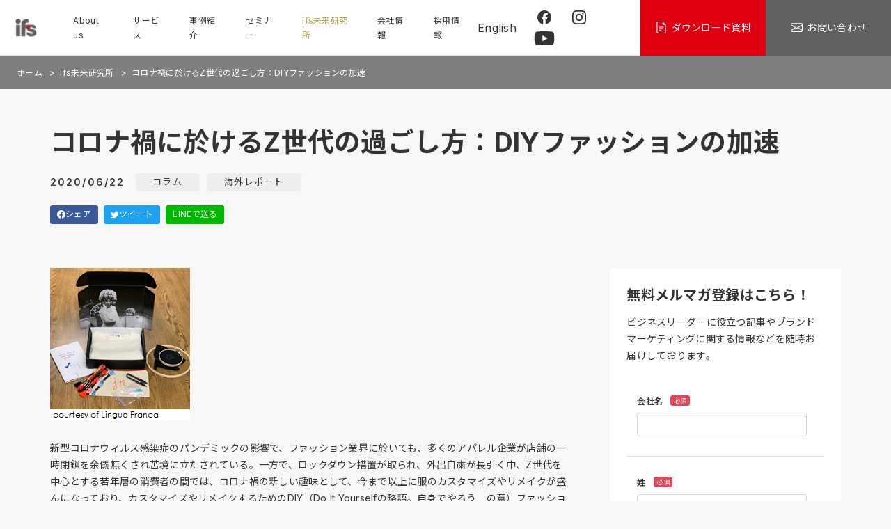

--- FILE ---
content_type: text/html; charset=utf-8
request_url: https://www.ifs.co.jp/blog/kaigai20200622
body_size: 10275
content:
<!DOCTYPE html>
<html lang="ja" dir="ltr" class="no-js">
<head prefix="og: http://ogp.me/ns# fb: http://ogp.me/ns/fb# article: http://ogp.me/ns/article#">
  <meta charset="utf-8">
  <meta http-equiv="X-UA-Compatible" content="IE=edge">
  <meta name="viewport" content="width=device-width, initial-scale=1, shrink-to-fit=no">
  <title>コロナ禍に於けるZ世代の過ごし方：DIYファッションの加速 | 伊藤忠ファッションシステム</title>
  <meta name="keywords" content="">
  <meta name="description" content="ロックダウン措置が取られ、外出自粛が長引く中、Z世代を中心とする若年層の消費者の間では、コロナ禍の新しい趣味として、今まで以上に服のカスタマイズやリメイクが盛んになっており、カスタマイズやリメイクするためのDIY（Do It Yourselfの略語。自身でやろう　の意）ファッションキットの消費とリセール利用が急増。この流れに乗って、DIYファッションのチュートリアル、デッドストック生地やハードウェアを提供し始めているブランドもある。">
  <!-- og -->
  <meta property="og:site_name" content="伊藤忠ファッションシステム">
  <meta property="og:locale" content="ja_JP">
  <meta property="og:type" content="article">
  <meta property="og:title" content="コロナ禍に於けるZ世代の過ごし方：DIYファッションの加速">
  <meta property="og:url" content="https://www.ifs.co.jp/blog/kaigai20200622">
  <meta property="og:image" content="https://www.ifs.co.jp/managed/20200618a.png">
  <meta property="og:description" content="ロックダウン措置が取られ、外出自粛が長引く中、Z世代を中心とする若年層の消費者の間では、コロナ禍の新しい趣味として、今まで以上に服のカスタマイズやリメイクが盛んになっており、カスタマイズやリメイクするためのDIY（Do It Yourselfの略語。自身でやろう　の意）ファッションキットの消費とリセール利用が急増。この流れに乗って、DIYファッションのチュートリアル、デッドストック生地やハードウェアを提供し始めているブランドもある。">
  <meta name="twitter:card" content="summary_large_image">
  <!-- /og -->

  <link rel="shortcut icon" href="/favicon.ico" type="image/x-icon">

  <link rel="stylesheet" href="/vk_assets/css/style.css" media="all">
  <link rel="stylesheet" href="/assets/css/customize.css" media="all">
  <link rel="stylesheet" href="/assets/css/add.css?ver=20221014" media="all">
  <link rel="stylesheet" href="/assets/css/slick.css" media="all">
  <link rel="stylesheet" href="/assets/css/slick-theme.css" media="all">
  <script src="/vk_assets/js/head.js"></script>
  <script src="//cdnjs.cloudflare.com/ajax/libs/css-vars-ponyfill/2.3.2/css-vars-ponyfill.min.js"></script>
<!-- Google Tag Manager -->
<script>(function(w,d,s,l,i){w[l]=w[l]||[];w[l].push({'gtm.start':
new Date().getTime(),event:'gtm.js'});var f=d.getElementsByTagName(s)[0],
j=d.createElement(s),dl=l!='dataLayer'?'&l='+l:'';j.async=true;j.src=
'https://www.googletagmanager.com/gtm.js?id='+i+dl;f.parentNode.insertBefore(j,f);
})(window,document,'script','dataLayer','GTM-NXC47ZR');</script>
<!-- End Google Tag Manager -->
<script>
  window.dataLayer = window.dataLayer || [];
  function gtag(){dataLayer.push(arguments);}
  gtag('js', new Date());

  gtag('config', 'UA-106054192-1');
</script>
</head>


<body class="165">
<!-- Google Tag Manager (noscript) -->
<noscript><iframe src="https://www.googletagmanager.com/ns.html?id=GTM-NXC47ZR"
height="0" width="0" style="display:none;visibility:hidden"></iframe></noscript>
<!-- End Google Tag Manager (noscript) -->

<header class="header fixed-top">
  <div class="navbar d-flex align-items-center bg-white border-bottom p-0 pl-3 pl-md-4">
    <a class="navbar-brand p-0" href="/"><img src="/assets/img/logo01.png" alt="伊藤忠ファッションシステム"></a>
    <nav class="header__gNav small-1">
      <ul>
        <li><a href="/about" class="">About us</a>
        </li>
        <li><a href="/service" class="">サービス</a>
        </li>
        <li><a href="/case" class="">事例紹介</a>
        </li>
        <li><a href="/seminar" class="">セミナー</a>
        </li>
        <li><a href="/blog" class="current">ifs未来研究所</a>
        </li>
        <li><a href="/corporate" class="">会社情報</a>
        </li>
        <li><a href="/recruit" class="">採用情報</a>
        </li>
      </ul>
    </nav>
<div class="header__gNav-lang"><a href="/eng/">English</a></div>
<div class="header__gNav-sns"><a href="https://www.facebook.com/ifs.fashionaspectclub" target="_blank"><img src="/assets/img/icn_facebook01.svg" alt=""></a><a href="https://www.instagram.com/ifs_future_design_laboratory/" target="_blank"><img src="/assets/img/icn_insta01.svg" alt=""></a><a href="https://youtube.com/@ifsmiraiken?si=XAqQN_YMDz_yldAy" target="_blank"><img src="/assets/img/icn_youtube01.svg" alt=""></a></div>
    <div class="header__contactBtns">
      <a class="m-btn is_download" href="/library">
        <svg class="bi">
          <use xlink:href="/vk_assets/icons/bootstrap-icons.svg#file-earmark-text" />
        </svg>
          <span>ダウンロード資料</span>
      </a>
      <a class="m-btn is_contact" href="/contact">
        <svg class="bi">
          <use xlink:href="/vk_assets/icons/bootstrap-icons.svg#envelope" />
        </svg>
          <span>お問い合わせ</span>
      </a>
    </div>
    <div class="header__menuBtn hide-up-lg">
      <div id="js-menu-btn" class="menu-btn m-hamburger">
        <span></span>
        <span></span>
        <span></span>
      </div>
    </div>
  </div>
  <div class="header__menuContents hide-up-lg">
    <div id="js-menuContentsBg" class="header__menuContentsBg"></div>
    <div class="header__menuContentsInner bg-light border-bottom shadow-sm p-4 p-md-5">
      <nav class="header__gNav small-1">
        <ul>
          <li><a href="/about" class="">About us
            <i data-feather="chevron-right" class="icon-right"></i>
            </a>
          </li>
          <li><a href="/service" class="">サービス
            <i data-feather="chevron-right" class="icon-right"></i>
            </a>
          </li>
          <li><a href="/case" class="">事例紹介
            <i data-feather="chevron-right" class="icon-right"></i>
            </a>
          </li>
          <li><a href="/seminar" class="">セミナー
            <i data-feather="chevron-right" class="icon-right"></i>
            </a>
          </li>
          <li><a href="/blog" class="current">ifs未来研究所
            <i data-feather="chevron-right" class="icon-right"></i>
            </a>
          </li>
          <li><a href="/corporate" class="">会社情報
            <i data-feather="chevron-right" class="icon-right"></i>
            </a>
          </li>
          <li><a href="/access" class="">アクセス
            <i data-feather="chevron-right" class="icon-right"></i>
            </a>
          </li>
          <li><a href="/recruit" class="">採用情報
            <i data-feather="chevron-right" class="icon-right"></i>
            </a>
          </li>
        </ul>
<div class="header__gNav-lang"><a href="/eng/">English</a></div>
<div class="header__gNav-sns"><a href="https://www.facebook.com/ifs.fashionaspectclub" target="_blank"><img src="/assets/img/icn_facebook01.svg" alt=""></a><a href="https://www.instagram.com/ifs_future_design_laboratory/" target="_blank"><img src="/assets/img/icn_insta01.svg" alt=""></a><a href="https://www.youtube.com/channel/UCCSgyjih6ow4jxoxrpyEr3Q/featured" target="_blank"><img src="/assets/img/icn_youtube01.svg" alt=""></a></div>
      </nav>
    </div>
  </div>
  
  
</header>


<main>

  <!-- パンくずリスト -->
  
    
    
      <!-- トップページ以外はパンくずリストを表示する -->
      

        <!-- ブログ -->
        

        <div class="c-breadcrumb">
          <nav aria-label="breadcrumb">
            <ol class="breadcrumb">
              
                <li class="breadcrumb-item"><a href="/">ホーム</a></li>
                <li class="breadcrumb-item"><a href="/blog">ifs未来研究所</a></li>
                <li class="breadcrumb-item active" aria-current="page">コロナ禍に於けるZ世代の過ごし方：DIYファッションの加速</li>
              
            </ol>
          </nav>
        </div>

      
    
  


  <!-- ヘッダービジュアル -->
  


  <!-- h1要素 -->
  
    
      <!-- /blog/ 下層 -->
      <section class="l-pageTitle -transparent">
        <div class="container-fluid">
          <h1>コロナ禍に於けるZ世代の過ごし方：DIYファッションの加速</h1>
          <div class="c-postInfo">
            <time>2020/06/22</time>
            
              <a class="category" href="/blog/category/column"><span class="badge badge-secondary">コラム</span></a>
            
              <a class="category" href="/blog/category/kaigai"><span class="badge badge-secondary">海外レポート</span></a>
            
          </div>
          <div class="c-shareBtns">
            <a href="http://www.facebook.com/share.php?u=https://www.ifs.co.jp/blog/kaigai20200622" rel="nofollow" target="_blank" class="btn btn-sm btn-facebook">
              <svg class="bi">
                <use xlink:href="/vk_assets/icons/bootstrap-icons.svg#facebook" />
              </svg>
              シェア
            </a>
            <a href="https://twitter.com/share?url=https://www.ifs.co.jp/blog/kaigai20200622" class="btn btn-sm btn-twitter">
              <svg class="bi">
                <use xlink:href="/vk_assets/icons/bootstrap-icons.svg#twitter" />
              </svg>
              ツイート
            </a>
            <a href="https://social-plugins.line.me/lineit/share?url=https://www.ifs.co.jp/blog/kaigai20200622" class="btn btn-sm btn-line">
              LINEで送る
            </a>
          </div>
        </div>
      </section>
    

  


  <!-- 本文 -->
  
    
      
        <!-- /blog/ 下層 -->
        
<section class="l-section">
  <div class="container-fluid">
    <div class="row">
      <div class="col-12 col-md-8 mb-5 mb-md-0">
        
          <article class="l-article">
            <div class="entry-content">
              <p><img src="/managed/20200618a.png" alt=""></p>
              新型コロナウィルス感染症のパンデミックの影響で、ファッション業界に於いても、多くのアパレル企業が店舗の一時閉鎖を余儀無くされ苦境に立たされている。一方で、ロックダウン措置が取られ、外出自粛が長引く中、Z世代を中心とする若年層の消費者の間では、コロナ禍の新しい趣味として、今まで以上に服のカスタマイズやリメイクが盛んになっており、カスタマイズやリメイクするためのDIY（Do It Yourselfの略語。自身でやろう　の意）ファッションキットの消費とリセール利用が急増。この流れに乗って、DIYファッションのチュートリアル、デッドストック生地やハードウェアを提供し始めているブランドもある。<br>
<br>
<br>
社会、環境問題に最大の関心を抱き、多様な考えを受け入れる価値観を持つ事で知られているZ世代は、消費に於いても他世代とは異なる。彼らの消費は、個人のアイデンティティの表現としての消費、倫理的懸念に基づく消費、所有ではなくアクセスとしての消費の3つに分けられる。全てに新鮮さを求める彼らにとって、ワードローブの中に眠っている服をアップサイクルし、ユニークなアイテムに蘇らせる“DIYファッション”や、廃棄して環境に負荷をかける事なく、再販する“リセール”というクリエイティブなエコシステムは、正に、彼らにとっての理想の消費の在り方だと言えよう。<br id="isPasted">
<h3>DIYファッションの為のデッドストック生地やハードウェアを提供するファッションブランド</h3>
コロナ禍に於ける若年層のDIYファッションへの傾倒は、一見するとブランドにとって良いニュースに聞こえないかもしれないが、新世代のクリエイティブなエネルギーをうまく活用する事によって、新しい顧客関係構築の可能性を秘めている。Alexander McQueen、DiorやGanniは、従来のマーケティングをInstagramチュートリアルやチャレンジに方向転換することで、消費者のDIYファッションのインスピレーションとなることを目的としている。また、Samuel Ross氏が手がけるメンズウェアブランドA-Cold-Wall（<a href="https://a-cold-wall.com/" rel="noopener noreferrer" target="_blank">https://a-cold-wall.com/</a>）や米ワークカジュアルブランドDickies（<a href="https://www.dickies.com/home" rel="noopener noreferrer" target="_blank">https://www.dickies.com/home</a>）を含む一部ブランドでは、コロナ禍で新しい趣味を求めている若年層の消費者との繋がりを構築するために、デッドストック生地やブランドのハードウェアの販売や提供を行っている。<br>
<h4>A-Cold-Wallハードウェアパッケージ</h4>
<a href="https://sp1.a-cold-wall.com/collections/hardware" rel="noopener noreferrer" target="_blank">https://sp1.a-cold-wall.com/collections/hardware</a><br>
2015年、ロンドンを拠点に元Off-WhiteのクリエイティブディレクターSamuel Ross氏が設立したメンズウェアブランド。A-Cold-Wallは、消費者向けのDIYファッションプロジェクト促進のために、ハードウェアに特化したカプセルコレクション“Open-Source”をローンチ。30ピースのハードウェアから成るコレクションにはバックル、メタルバッジ、ジッパープル、ストッパー付きゴム紐などが含まれ、同ブランドのハードウェアを1点からDIY用に購入可能。<br>
<br>
<h4>Lingua Francaバーチャル刺繍ワークショップ</h4>
<a href="https://linguafranca.nyc/products/virtual-embroidery-class" rel="noopener noreferrer" target="_blank">https://linguafranca.nyc/products/virtual-embroidery-class</a><br>
2016年、Rachelle Hruska MacPherson氏によってNYで設立されたスローガンが手刺繍されたニットウェアブランド。Lingua Francaは、コロナ禍で外出自粛が長引く中、同ブランドの刺繍講師によるZoomでのオンライン刺繍クラスのワークショップを開講。バーチャル刺繍ワークショップの値段は$320。この中には、Lingua Franca 100%カシミアのセーターと刺繍キットが含まれる。<br>
<h3>ロックダウンで加速するDIYファッション</h3>
ソーシャルセリングプラットフォームDepop（<a href="https://www.depop.com/" rel="noopener noreferrer" target="_blank">https://www.depop.com/</a>）のCOO、Dominic Rose氏によると、“モノとモノ同士が繋がり、以前とは違う新しい価値を創造するハイパーコネクテッドワールドで育ったデジタルネイティブである若年層は、従来のスタイルサイクルに自分達の欲求を合わせる必要がない。また、DIYファッションは、新しもの好きで無駄を嫌う彼らにとって、数回着用した服をリセールで販売し、その売り上げで得たお金で新たなものを買う。そしてパーソナライズしてユニークなアイテムに仕上げることが平行して可能だ”と話す。<br>
外出自粛中にDIYファッションでトレンド入りしたのが、Tie-dye (絞り染め)だ。YouTubeやTikTokといったZ世代の好きなプラットフォーム上で、DIY Tie-dyeに関するチュートリアルが急増。TikTokでは、ハッシュタグ#tiedyeがこれまで5億8400万回も視聴され、AmazonではDIY Tie-dyeキットが、アートやクラフト商品の中で最も大きな売り上げを上げている。<a href="https://www.amazon.com/DIY-Fashion-Kit-Tie-Shibori/dp/B00CSM5B7U" rel="noopener noreferrer" target="_blank">https://www.amazon.com/DIY-Fashion-Kit-Tie-Shibori/dp/B00CSM5B7U</a><br>
<h3>次世代のソーシャルネットワーク<br>
  フリマプラットフォームDepop</h3>
Depopとは、ロンドンを拠点に2011年、Simon Beckerman氏によって設立された、ECとSNSを足した次世代のソーシャルネットワークフリマプラットフォームだ。Depopの特徴は、Instagramのように画像投稿やメッセージ機能を持ち、売り手と買い手がソーシャルネットワーク上で交流し、フォローする相手から商品を直接購入できる点。かつてのフリマの概念である「不要なものを売りたい、安く買いたい」から、「ファッション性の高いもの売りたい、買いたい」を目指した結果、若年層のユーザーの大きな支持を得た。<br>
現在Depopは、世界126カ国に1,500万人の登録ユーザーを抱えており、其の内90%が25歳以下のユーザーだ。コロナ禍によるロックダウンに於いても、Depopのコミュニティの盛況ぶりはかつてないほどで、マーケットプレイスに掲載されている2,000万アイテムの大部分がカスタマイズ、アップサイクルまたは再構築されたアイテムだという。2020年3月と前年2019年3月を比較すると、掲載アイテムは40%増、売り上げは65%上昇、アプリのトラフィックも74%上昇した。Depopに於ける販売活動は、若年層の消費欲求を示す良いバロメーターとなっているようだ。Depopは、2019年6月のシリーズC投資に於いて6,200万ドルを調達し、累計1億560万ドルの資金調達に成功。米国内のユーザー数は、おおよそ500万人（2019年時点）で、今後3年間で米国内のコミュニティーの拡大を狙う。同社の2019年の収益は5,000万ドル。<br>
<h3>Depopのトップセラー</h3>
<h4>Sam Nowell</h4>
<a href="https://www.depop.com/samnowellstudios/" rel="noopener noreferrer" target="_blank">https://www.depop.com/samnowellstudios/</a><br>
英国マンチェスターを拠点にするDepopのトップセラーSam Nowell氏（22歳）は、YouTubeを見ながら裁縫を覚え、現在は自身のブランドを持つ。シャワーカーテンから古いタオルまで廃棄された生地をアップサイクルし、まるでアートワークのようなユニークで独特のアイテムを新たに生み出し、Depopのプラットフォーム上で販売している。<br>
<br>
<h4>Happy Loco</h4>
<a href="https://www.depop.com/happyxloco/" rel="noopener noreferrer" target="_blank">https://www.depop.com/happyxloco/</a><br>
米国ニューメキシコ州、アルバカーキを拠点にするJeremy Salazar氏は、Happy Locoの愛称で知られ、セカンドハンドの服や地元のスリフトショップから調達したテキスタイルや物をアップサイクルし、Depopで販売している。Salazar氏は、「世の中に既に洋服やテキスタイルが溢れ、リソースとなりうる物がこんなにあるのに、何故、新しいものを買いに行く気になれるだろうか」と話す。<br>
常にユニークでフレッシュなアイテムを求め、単に新しい洋服を買いたくないと考える次世代の消費者の需要の高まりから、今後も様々なブランドからDIYファッションキットやハードウェアコレクションが登場するかもしれない。<br>
キーワードは、フレッシュ、カスタマイズ、ユニーク、アップサイクル、リセール。<br>
<br>
<br>
<br>
            </div>
            <div class="c-shareBtns">
              <a href="http://www.facebook.com/share.php?u=https://www.ifs.co.jp/blog/kaigai20200622" rel="nofollow" target="_blank" class="btn btn-sm btn-facebook">
                <svg class="bi">
                  <use xlink:href="/vk_assets/icons/bootstrap-icons.svg#facebook" />
                </svg>
                シェア
              </a>
              <a href="https://twitter.com/share?url=https://www.ifs.co.jp/blog/kaigai20200622" class="btn btn-sm btn-twitter">
                <svg class="bi">
                  <use xlink:href="/vk_assets/icons/bootstrap-icons.svg#twitter" />
                </svg>
                ツイート
              </a>
              <a href="https://social-plugins.line.me/lineit/share?url=https://www.ifs.co.jp/blog/kaigai20200622" class="btn btn-sm btn-line">
                LINEで送る
              </a>
            </div>
            
            
            
            
            
            
          </article>
        
      </div>
      <div class="col-12 col-md-4 pl-lg-5">

        <div class="l-inner">
          <div class="l-box -narrow">
            <div class="c-mailmagazine">
              <h4 class="h4">無料メルマガ登録はこちら！</h4>
              <p>ビジネスリーダーに役立つ記事やブランドマーケティングに関する情報などを随時お届けしております。</p>
                <form name="entry_form" onsubmit="submitToken(event)" action="/entries/confirm/mailmagazine" accept-charset="UTF-8" method="post"><input name="utf8" type="hidden" value="&#x2713;" /><input type="hidden" name="authenticity_token" value="Or5A0O1oClwX8cMXprunIoNuX1Bl6hua3PCLHUEdLxcDvMRQCuIkWYMAwAmau7JcZ9YRjJ2fR2vN2hnd2lGBng==" />
    

    <input value="コロナ禍に於けるZ世代の過ごし方：DIYファッションの加速" type="hidden" name="entry[inner_memo]" id="entry_inner_memo" />
    <input type="hidden" name="token" id="token" />
    <input type="hidden" name="back_path" id="back_path" value="/blog/complete" />
    <input type="hidden" name="cancel" id="cancel" value="/blog/kaigai20200622" />
    <input type="hidden" name="locale" id="locale" value="ja" />

        <div class="form-block" data-name="会社名">
  <div class="form-group">
    <label class="col-md-12 col-form-label" for="entry_values_value">
      会社名
      <span class="required">必須</span>
      
</label>    <div class="col-md-12">
      
            <div class="form-row">
              <div class="col-md-12">
                <input class="form-control" type="text" name="entry[128]" id="entry_128" />
              </div>
            </div>
          <small class="form-text text-muted"></small>

    </div>
  </div>
</div>
        <div class="form-block" data-name="姓">
  <div class="form-group">
    <label class="col-md-12 col-form-label" for="entry_values_value">
      姓
      <span class="required">必須</span>
      
</label>    <div class="col-md-12">
      
            <div class="form-row">
              <div class="col-md-12">
                <input class="form-control" type="text" name="entry[129]" id="entry_129" />
              </div>
            </div>
          <small class="form-text text-muted"></small>

    </div>
  </div>
</div>
        <div class="form-block" data-name="名">
  <div class="form-group">
    <label class="col-md-12 col-form-label" for="entry_values_value">
      名
      <span class="required">必須</span>
      
</label>    <div class="col-md-12">
      
            <div class="form-row">
              <div class="col-md-12">
                <input class="form-control" type="text" name="entry[130]" id="entry_130" />
              </div>
            </div>
          <small class="form-text text-muted"></small>

    </div>
  </div>
</div>
        <div class="form-block" data-name="メールアドレス">
  <div class="form-group">
    <label class="col-md-12 col-form-label" for="entry_values_value">
      メールアドレス
      <span class="required">必須</span>
      
</label>    <div class="col-md-12">
      
            <div class="form-row">
              <div class="col-md-12">
                <input class="form-control" type="text" name="entry[57]" id="entry_57" />
              </div>
            </div>
          <small class="form-text text-muted"></small>

    </div>
  </div>
</div>
        <div class="form-block" data-name="個人情報の取り扱い">
  <div class="form-group">
    <label class="col-md-12 col-form-label" for="entry_values_value">
      個人情報の取り扱い
      <span class="required">必須</span>
      
</label>    <div class="col-md-12">
      
            <div class="form-row">
              <div class="col-auto">
                <div class="form-check">
                  <input name="entry[443]" type="hidden" value="0" /><input class="form-check-input" type="checkbox" value="1" name="entry[443]" id="entry_443" />
                  <label class="form-check-label" for="entry_443">
                                            <a href="/privacy">
                          個人情報の取り扱い
</a> に同意します
</label>                </div>
              </div>
            </div>
          <small class="form-text text-muted"></small>

    </div>
  </div>
</div>

    <div class="form-block">
      <div class="form-group text-center pt-3 pt-md-4">
        <input type="submit" name="commit" value="確認する" class="btn btn-lg btn-primary opt-in" id="submitBtn" data-disable-with="確認する" />
      </div>
    </div>
</form>
<script>
jQuery(function($){
  $.fn.autoKana('#entry_last_name', '#entry_last_name_kana', { katakana : true });
  $.fn.autoKana('#entry_first_name', '#entry_first_name_kana', { katakana : true });
});
</script>

            </div>
          </div>
        </div>
        <div class="l-inner">
          <div class="l-box -narrow">
            <div class="c-categoryListNav">
              <h4 class="h4">カテゴリ</h4>
              <ul>
                
                
                  <li>
                    <a href="/blog/category/knowledge" class="">
                      Knowledge 
                      
                      <span class="badge">32</span>
                    </a>
                  </li>
                
                  <li>
                    <a href="/blog/category/column" class="">
                      コラム
                      
                      <span class="badge">151</span>
                    </a>
                  </li>
                
                  <li>
                    <a href="/blog/category/forum" class="">
                      フォーラム
                      
                      <span class="badge">12</span>
                    </a>
                  </li>
                
                  <li>
                    <a href="/blog/category/kci" class="">
                      KCI Key Consumer
                      
                      <span class="badge">5</span>
                    </a>
                  </li>
                
                  <li>
                    <a href="/blog/category/ota" class="">
                      太田の目
                      
                      <span class="badge">32</span>
                    </a>
                  </li>
                
                  <li>
                    <a href="/blog/category/insight" class="">
                      ifsインサイト
                      
                      <span class="badge">37</span>
                    </a>
                  </li>
                
                  <li>
                    <a href="/blog/category/fashion" class="">
                      FASHION ASPECT
                      
                      <span class="badge">38</span>
                    </a>
                  </li>
                
                  <li>
                    <a href="/blog/category/dialogue" class="">
                      対談
                      
                      <span class="badge">18</span>
                    </a>
                  </li>
                
                  <li>
                    <a href="/blog/category/movie" class="">
                      動画
                      
                      <span class="badge">23</span>
                    </a>
                  </li>
                
                  <li>
                    <a href="/blog/category/sustainability" class="">
                      サステナビリティ
                      
                      <span class="badge">34</span>
                    </a>
                  </li>
                
                  <li>
                    <a href="/blog/category/humanrights" class="">
                      人権
                      
                      <span class="badge">1</span>
                    </a>
                  </li>
                
                  <li>
                    <a href="/blog/category/kaigai" class="">
                      海外レポート
                      
                      <span class="badge">54</span>
                    </a>
                  </li>
                
                  <li>
                    <a href="/blog/category/archive" class="">
                      Archive
                      
                      <span class="badge">16</span>
                    </a>
                  </li>
                
                  <li>
                    <a href="/blog/category/isfl" class="">
                      iSFL
                      
                      <span class="badge">27</span>
                    </a>
                  </li>
                
                  <li>
                    <a href="/blog/category/miraikennews" class="">
                      未来価値発見ニュースレター「ミライケン」
                      
                      <span class="badge">8</span>
                    </a>
                  </li>
                
              </ul>
            </div>
          </div>
        </div>
        <div class="l-inner">
          <div class="l-box -narrow">
            <div class="c-blogPopularPosts">
              <h4 class="h4">人気記事</h4>
              <ol>
                
                
                  <li>
                    <div class="m-image-fit" data-ratio="1:1">
                      
                        <img src="/ootaeyes.jpg" alt="">
                      
                    </div>
                    <div class="c-blogPopularPosts__contents">
                      <p><a href="/blog/ota20221130">“さら”と“お古” </a></p>
                      <time>2022/11/30</time>
                      
                    </div>
                  </li>
                
                  <li>
                    <div class="m-image-fit" data-ratio="1:1">
                      
                        <img src="/img/NewsLetter/NewsletterMiraiken07_300dpi_p01.jpg" alt="">
                      
                    </div>
                    <div class="c-blogPopularPosts__contents">
                      <p><a href="/blog/miraiken_007">「ミライケン」vol.7発行のご案内</a></p>
                      <time>2026/01/19</time>
                      
                        <a class="category" href="/blog/category/insight"><span class="badge badge-secondary">ifsインサイト</span></a>
                      
                        <a class="category" href="/blog/category/miraikennews"><span class="badge badge-secondary">未来価値発見ニュースレター「ミライケン」</span></a>
                      
                    </div>
                  </li>
                
                  <li>
                    <div class="m-image-fit" data-ratio="1:1">
                      
                        <img src="/managed/2008_04b.gif" alt="">
                      
                    </div>
                    <div class="c-blogPopularPosts__contents">
                      <p><a href="/blog/fashion20080404">メインストリーム化する“ギャル男系”ファッション</a></p>
                      <time>2008/04/04</time>
                      
                        <a class="category" href="/blog/category/fashion"><span class="badge badge-secondary">FASHION ASPECT</span></a>
                      
                        <a class="category" href="/blog/category/column"><span class="badge badge-secondary">コラム</span></a>
                      
                    </div>
                  </li>
                
                  <li>
                    <div class="m-image-fit" data-ratio="1:1">
                      
                        <img src="/img/iSFLConference/conference_vol13.png" alt="">
                      
                    </div>
                    <div class="c-blogPopularPosts__contents">
                      <p><a href="/blog/isfl-conference-13">12/10(水)第13回カンファレンス「クリエイティブプレナーサミット2025 伝統を活かす創造力 ― ヴァナキュラー概念から考えるビジネスの未来」のお知らせ</a></p>
                      <time>2025/11/14</time>
                      
                        <a class="category" href="/blog/category/isfl"><span class="badge badge-secondary">iSFL</span></a>
                      
                    </div>
                  </li>
                
                  <li>
                    <div class="m-image-fit" data-ratio="1:1">
                      
                        <img src="/managed/20191119b.png" alt="">
                      
                    </div>
                    <div class="c-blogPopularPosts__contents">
                      <p><a href="/blog/kaigai20191122">社会貢献に徹底した企業姿勢①:Patagonia</a></p>
                      <time>2019/11/22</time>
                      
                        <a class="category" href="/blog/category/column"><span class="badge badge-secondary">コラム</span></a>
                      
                        <a class="category" href="/blog/category/kaigai"><span class="badge badge-secondary">海外レポート</span></a>
                      
                    </div>
                  </li>
                
              </ol>
            </div>
          </div>
        </div>

      </div>
    </div>
    <div class="c-bottomLink">
      <a class="m-btn" href="/blog">
        <svg class="bi">
          <use xlink:href="/vk_assets/icons/bootstrap-icons.svg#chevron-left" />
        </svg>
        ブログ一覧トップ
      </a>
    </div>
  </div>
</section>


      
    

  

</main><!-- /main -->

<!-- フォームのとき Liquid 変数にパスがわたされないため、自分で処理する --><div class="c-pageTop">
  <a href="#">
    <svg class="bi">
      <use xlink:href="/vk_assets/icons/bootstrap-icons.svg#chevron-up" />
    </svg>
    <span class="sr-only">ページの先頭に戻る</span>
  </a>
</div>

  <section class="l-inquiryInformation">
    <div class="container-fluid">
      <h2 class="h2 mb_20">お気軽にお問い合わせください</h2>
      <div class="row ai_center jc_between">
        <div class="col-12 col-md-6 mb-gutter">
          <p>ブランド開発、マーケット開発、クリエイティブ開発に関する<br>ご相談を受け付けております。</p>
        </div>
        <div class="col-12 col-md-5 mb-gutter">
          <a href="/contact" class="m-btn width_100">お問い合わせ</a>
        </div>
      </div>
    </div>
  </section>

<footer class="footer">
  <div class="container-fluid">
    <div class="footer__contents">
      <div class="footer__logo">
        <div class="logo">
          <a href="/"><img src="/assets/img/logo02.png" alt="伊藤忠ファッションシステム"></a>
        </div>
      </div>
      <div class="footer__navi">
        <ul>
          <li><a href="/about">About us</a></li>
        </ul>
        <ul>
          <li><a href="/service">サービス</a>
            <ul>
              <li><a href="/service/sustainable-business-support">サステナビリティ事業支援</a></li>
              <li><a href="/service/brand-developement-support">ブランド開発支援</a></li>
              <li><a href="/service/market-developement-support">マーケット開発支援</a></li>
              <li><a href="/service/creative-developement-support">クリエイティブ開発支援</a></li>
              <li><a href="/service/knowledge">生活者分析</a></li>
              <li><a href="/service/overseas-survey">国際動向調査</a></li>
              <li><a href="/service/hclab">HC Lab</a></li>
            </ul>
          </li>
        </ul>
        <ul>
          <li><a href="/case">事例紹介</a></li>
          <li><a href="/seminar">セミナー</a></li>
          <li><a href="/blog">ifs未来研究所</a></li>
          <li><a href="/library">ダウンロード資料</a></li>
        </ul>
        <ul>
          <li><a href="/corporate">会社情報</a></li>
          <li><a href="/access">アクセス</a></li>
          <li><a href="/contact">お問い合わせ</a></li>
          <li><a href="/recruit">採用情報</a></li>
        </ul>
      </div>
    </div>
    <div class="footer__otherLink">
      <ul>
        <li><a href="/privacy">個人情報保護方針</a></li>
      </ul>
    </div>
    <div class="footer__copyright">
      <small class="small-2 small-lg-1">&copy; ifs.co.jp</small>
    </div>
  </div>
</footer>


<script src="https://cdnjs.cloudflare.com/ajax/libs/jquery/3.3.1/jquery.min.js"></script>
<script>window.jQuery || document.write('<script src="/vk_assets/js/jquery-3.3.1.min.js"><\/script>')</script>
<script src="/vk_assets/js/bootstrap.bundle.min.js"></script>
<script src="/vk_assets/js/bundle.js"></script>
<script src="/assets/js/jquery.matchHeight-min.js"></script>
<script src="/assets/js/slick.min.js"></script>
<script src="/assets/js/add.js"></script>
</body>
</html>




--- FILE ---
content_type: text/css
request_url: https://www.ifs.co.jp/vk_assets/css/style.css
body_size: 74813
content:
@import url("https://fonts.googleapis.com/css?family=Noto+Sans+JP:400,500,700,900&subset=japanese");@import url("https://fonts.googleapis.com/css2?family=Inter:wght@100;200;300;400;500;600;700;800;900&display=swap");:root{--color-primary: #0ba4be;--color-primary-rgb: 11,164,190;--color-secondary: #858d95;--color-secondary-rgb: 133,141,149;--color-success: #42ba96;--color-success-rgb: 66,186,150;--color-danger: #df4759;--color-danger-rgb: 223,71,89;--color-warning: #fad776;--color-warning-rgb: 250,215,118;--color-info: #56aec2;--color-info-rgb: 86,174,194;--color-light: #f6f6f6;--color-light-rgb: 246,246,246;--color-dark: #343a40;--color-dark-rgb: 52,58,64;--color-white: #fff;--color-white-rgb: 255,255,255;--color-black: #222;--color-black-rgb: 34,34,34;--color-gray: #e9ecef;--color-gray-rgb: 233,236,239;--color-transparent:rgba(0,0,0,0);--color-facebook: #3b5998;--color-twitter: #1da1f2;--color-google: #db4437;--color-github: #24292e;--color-line: #00b901;--color-gold: #dbb400;--color-silver: #9fa0a0;--color-bronze: #c47022;--color-body-bg: #fdfaf7;--color-body-color: #333;--color-body-color-rgb: 51,51,51;--color-link-color: var(--color-primary);--color-link-hover-color: var(--color-primary);--color-text-muted: #aaa;--color-border-color: #dee2e6;--color-input-border-color: #ced4da;--color-card-bg: #fff;--color-side-bg: #0A2034;--color-side-bg-open: rgba(255, 255, 255, .1);--color-side-bg-active: rgba(255, 255, 255, .2);--color-side-text: #fff;--color-primary-gradientto: #0bbeab;--color-inquiry-bg: #eaeaea;--color-inquiry-text: #333;--color-footer-bg: #fff;--color-footer-text: #333;--color-footer-text: #dee2e6}.vkadmin{--color-primary: #0ba4be;--color-primary-rgb: 11,164,190;--color-body-bg: #f7f7f7;--color-link-color: var(--color-primary);--color-link-hover-color: var(--color-primary)}/*!
 * Bootstrap v4.5.0 (https://getbootstrap.com/)
 * Copyright 2011-2020 The Bootstrap Authors
 * Copyright 2011-2020 Twitter, Inc.
 * Licensed under MIT (https://github.com/twbs/bootstrap/blob/master/LICENSE)
 */:root{--blue: #007bff;--indigo: #6610f2;--purple: #6f42c1;--pink: #e83e8c;--red: #dc3545;--orange: #fd7e14;--yellow: #ffc107;--green: #28a745;--teal: #20c997;--cyan: #17a2b8;--white: #fff;--gray: #6c757d;--gray-dark: #343a40;--primary: #0ba4be;--secondary: #858d95;--success: #42ba96;--info: #56aec2;--warning: #fad776;--danger: #df4759;--light: #f6f6f6;--dark: #343a40;--white: #fff;--black: #222;--gray: #e9ecef;--transparent: rgba(0,0,0,0);--facebook: #3b5998;--twitter: #1da1f2;--google: #db4437;--github: #24292e;--line: #00b901;--pdf: #b30b00;--breakpoint-xs: 0;--breakpoint-sm: 576px;--breakpoint-md: 768px;--breakpoint-lg: 992px;--breakpoint-xl: 1200px;--font-family-sans-serif: -apple-system, BlinkMacSystemFont, "Segoe UI", Roboto, "Helvetica Neue", Arial, "Noto Sans", sans-serif, "Apple Color Emoji", "Segoe UI Emoji", "Segoe UI Symbol", "Noto Color Emoji";--font-family-monospace: SFMono-Regular, Menlo, Monaco, Consolas, "Liberation Mono", "Courier New", monospace}*,*::before,*::after{box-sizing:border-box}html{font-family:sans-serif;line-height:1.15;-webkit-text-size-adjust:100%;-webkit-tap-highlight-color:rgba(0,0,0,0)}article,aside,figcaption,figure,footer,header,hgroup,main,nav,section{display:block}body{margin:0;font-family:"Inter","Noto Sans JP","Hiragino Kaku Gothic ProN",Verdana,Meiryo,sans-serif;font-size:1rem;font-weight:400;line-height:1.75;color:#333;text-align:left;background-color:#fdfaf7}[tabindex="-1"]:focus:not(:focus-visible){outline:0 !important}hr{box-sizing:content-box;height:0;overflow:visible}h1,h2,h3,h4,h5,h6{margin-top:0;margin-bottom:.5rem}p{margin-top:0;margin-bottom:1rem}abbr[title],abbr[data-original-title]{text-decoration:underline;-webkit-text-decoration:underline dotted;text-decoration:underline dotted;cursor:help;border-bottom:0;-webkit-text-decoration-skip-ink:none;text-decoration-skip-ink:none}address{margin-bottom:1rem;font-style:normal;line-height:inherit}ol,ul,dl{margin-top:0;margin-bottom:1rem}ol ol,ul ul,ol ul,ul ol{margin-bottom:0}dt{font-weight:700}dd{margin-bottom:.5rem;margin-left:0}blockquote{margin:0 0 1rem}b,strong{font-weight:bolder}small{font-size:80%}sub,sup{position:relative;font-size:75%;line-height:0;vertical-align:baseline}sub{bottom:-.25em}sup{top:-.5em}a{color:var(--color-primary);text-decoration:none;background-color:transparent}a:hover{color:var(--color-primary);text-decoration:underline}a:not([href]){color:inherit;text-decoration:none}a:not([href]):hover{color:inherit;text-decoration:none}pre,code,kbd,samp{font-family:SFMono-Regular,Menlo,Monaco,Consolas,"Liberation Mono","Courier New",monospace;font-size:1em}pre{margin-top:0;margin-bottom:1rem;overflow:auto;-ms-overflow-style:scrollbar}figure{margin:0 0 1rem}img{vertical-align:middle;border-style:none}svg{overflow:hidden;vertical-align:middle}table{border-collapse:collapse}caption{padding-top:.75rem;padding-bottom:.75rem;color:#aaa;text-align:left;caption-side:bottom}th{text-align:inherit}label{display:inline-block;margin-bottom:.5rem}button{border-radius:0}button:focus{outline:1px dotted;outline:5px auto -webkit-focus-ring-color}input,button,select,optgroup,textarea{margin:0;font-family:inherit;font-size:inherit;line-height:inherit}button,input{overflow:visible}button,select{text-transform:none}[role="button"]{cursor:pointer}select{word-wrap:normal}button,[type="button"],[type="reset"],[type="submit"]{-webkit-appearance:button}button:not(:disabled),[type="button"]:not(:disabled),[type="reset"]:not(:disabled),[type="submit"]:not(:disabled){cursor:pointer}button::-moz-focus-inner,[type="button"]::-moz-focus-inner,[type="reset"]::-moz-focus-inner,[type="submit"]::-moz-focus-inner{padding:0;border-style:none}input[type="radio"],input[type="checkbox"]{box-sizing:border-box;padding:0}textarea{overflow:auto;resize:vertical}fieldset{min-width:0;padding:0;margin:0;border:0}legend{display:block;width:100%;max-width:100%;padding:0;margin-bottom:.5rem;font-size:1.5rem;line-height:inherit;color:inherit;white-space:normal}progress{vertical-align:baseline}[type="number"]::-webkit-inner-spin-button,[type="number"]::-webkit-outer-spin-button{height:auto}[type="search"]{outline-offset:-2px;-webkit-appearance:none}[type="search"]::-webkit-search-decoration{-webkit-appearance:none}::-webkit-file-upload-button{font:inherit;-webkit-appearance:button}output{display:inline-block}summary{display:list-item;cursor:pointer}template{display:none}[hidden]{display:none !important}h1,h2,h3,h4,h5,h6,.h1,.h2,.h3,.h4,.h5,.h6{margin-bottom:.5rem;font-weight:500;line-height:1.5}h1,.h1{font-size:2.85714rem}h2,.h2{font-size:2.28571rem}h3,.h3{font-size:1.57143rem}h4,.h4{font-size:1.42857rem}h5,.h5{font-size:1.14286rem}h6,.h6{font-size:1rem}.lead{font-size:1.25rem;font-weight:300}.display-1{font-size:3.42857rem;font-weight:300;line-height:1.5}.display-2{font-size:3rem;font-weight:300;line-height:1.5}.display-3{font-size:2.42857rem;font-weight:300;line-height:1.5}.display-4{font-size:2rem;font-weight:300;line-height:1.5}hr{margin-top:1rem;margin-bottom:1rem;border:0;border-top:1px solid rgba(0,0,0,0.1)}small,.small{font-size:80%;font-weight:400}mark,.mark{padding:.2em;background-color:#fcf8e3}.list-unstyled{padding-left:0;list-style:none}.list-inline{padding-left:0;list-style:none}.list-inline-item{display:inline-block}.list-inline-item:not(:last-child){margin-right:.5rem}.initialism{font-size:90%;text-transform:uppercase}.blockquote{margin-bottom:1rem;font-size:1.25rem}.blockquote-footer{display:block;font-size:80%;color:#6c757d}.blockquote-footer::before{content:"\2014\00A0"}.img-fluid{max-width:100%;height:auto}.img-thumbnail{padding:.25rem;background-color:#fdfaf7;border:1px solid #dee2e6;border-radius:.25rem;max-width:100%;height:auto}.figure{display:inline-block}.figure-img{margin-bottom:.5rem;line-height:1}.figure-caption{font-size:90%;color:#6c757d}code{font-size:87.5%;color:#e83e8c;word-wrap:break-word}a>code{color:inherit}kbd{padding:.2rem .4rem;font-size:87.5%;color:#fff;background-color:#212529;border-radius:.2rem}kbd kbd{padding:0;font-size:100%;font-weight:700}pre{display:block;font-size:87.5%;color:#212529}pre code{font-size:inherit;color:inherit;word-break:normal}.pre-scrollable{max-height:340px;overflow-y:scroll}.container{width:100%;padding-right:15px;padding-left:15px;margin-right:auto;margin-left:auto}.container-fluid,.container-sm,.container-md,.container-lg,.container-xl{width:100%;padding-right:15px;padding-left:15px;margin-right:auto;margin-left:auto}.row{display:-ms-flexbox;display:flex;-ms-flex-wrap:wrap;flex-wrap:wrap;margin-right:-15px;margin-left:-15px}.no-gutters{margin-right:0;margin-left:0}.no-gutters>.col,.no-gutters>[class*="col-"]{padding-right:0;padding-left:0}.col-1,.col-2,.col-3,.col-4,.col-5,.col-6,.col-7,.col-8,.col-9,.col-10,.col-11,.col-12,.col,.col-auto,.col-sm-1,.col-sm-2,.col-sm-3,.col-sm-4,.col-sm-5,.col-sm-6,.col-sm-7,.col-sm-8,.col-sm-9,.col-sm-10,.col-sm-11,.col-sm-12,.col-sm,.col-sm-auto,.col-md-1,.col-md-2,.col-md-3,.col-md-4,.col-md-5,.col-md-6,.col-md-7,.col-md-8,.col-md-9,.col-md-10,.col-md-11,.col-md-12,.col-md,.col-md-auto,.col-lg-1,.col-lg-2,.col-lg-3,.col-lg-4,.col-lg-5,.col-lg-6,.col-lg-7,.col-lg-8,.col-lg-9,.col-lg-10,.col-lg-11,.col-lg-12,.col-lg,.col-lg-auto,.col-xl-1,.col-xl-2,.col-xl-3,.col-xl-4,.col-xl-5,.col-xl-6,.col-xl-7,.col-xl-8,.col-xl-9,.col-xl-10,.col-xl-11,.col-xl-12,.col-xl,.col-xl-auto{position:relative;width:100%;padding-right:15px;padding-left:15px}.col{-ms-flex-preferred-size:0;flex-basis:0;-ms-flex-positive:1;flex-grow:1;min-width:0;max-width:100%}.row-cols-1>*{-ms-flex:0 0 100%;flex:0 0 100%;max-width:100%}.row-cols-2>*{-ms-flex:0 0 50%;flex:0 0 50%;max-width:50%}.row-cols-3>*{-ms-flex:0 0 33.33333%;flex:0 0 33.33333%;max-width:33.33333%}.row-cols-4>*{-ms-flex:0 0 25%;flex:0 0 25%;max-width:25%}.row-cols-5>*{-ms-flex:0 0 20%;flex:0 0 20%;max-width:20%}.row-cols-6>*{-ms-flex:0 0 16.66667%;flex:0 0 16.66667%;max-width:16.66667%}.col-auto{-ms-flex:0 0 auto;flex:0 0 auto;width:auto;max-width:100%}.col-1{-ms-flex:0 0 8.33333%;flex:0 0 8.33333%;max-width:8.33333%}.col-2{-ms-flex:0 0 16.66667%;flex:0 0 16.66667%;max-width:16.66667%}.col-3{-ms-flex:0 0 25%;flex:0 0 25%;max-width:25%}.col-4{-ms-flex:0 0 33.33333%;flex:0 0 33.33333%;max-width:33.33333%}.col-5{-ms-flex:0 0 41.66667%;flex:0 0 41.66667%;max-width:41.66667%}.col-6{-ms-flex:0 0 50%;flex:0 0 50%;max-width:50%}.col-7{-ms-flex:0 0 58.33333%;flex:0 0 58.33333%;max-width:58.33333%}.col-8{-ms-flex:0 0 66.66667%;flex:0 0 66.66667%;max-width:66.66667%}.col-9{-ms-flex:0 0 75%;flex:0 0 75%;max-width:75%}.col-10{-ms-flex:0 0 83.33333%;flex:0 0 83.33333%;max-width:83.33333%}.col-11{-ms-flex:0 0 91.66667%;flex:0 0 91.66667%;max-width:91.66667%}.col-12{-ms-flex:0 0 100%;flex:0 0 100%;max-width:100%}.order-first{-ms-flex-order:-1;order:-1}.order-last{-ms-flex-order:13;order:13}.order-0{-ms-flex-order:0;order:0}.order-1{-ms-flex-order:1;order:1}.order-2{-ms-flex-order:2;order:2}.order-3{-ms-flex-order:3;order:3}.order-4{-ms-flex-order:4;order:4}.order-5{-ms-flex-order:5;order:5}.order-6{-ms-flex-order:6;order:6}.order-7{-ms-flex-order:7;order:7}.order-8{-ms-flex-order:8;order:8}.order-9{-ms-flex-order:9;order:9}.order-10{-ms-flex-order:10;order:10}.order-11{-ms-flex-order:11;order:11}.order-12{-ms-flex-order:12;order:12}.offset-1{margin-left:8.33333%}.offset-2{margin-left:16.66667%}.offset-3{margin-left:25%}.offset-4{margin-left:33.33333%}.offset-5{margin-left:41.66667%}.offset-6{margin-left:50%}.offset-7{margin-left:58.33333%}.offset-8{margin-left:66.66667%}.offset-9{margin-left:75%}.offset-10{margin-left:83.33333%}.offset-11{margin-left:91.66667%}.table{width:100%;margin-bottom:1rem;color:#333}.table th,.table td{padding:.75rem;vertical-align:top;border-top:1px solid #dee2e6}.table thead th{vertical-align:bottom;border-bottom:2px solid #dee2e6}.table tbody+tbody{border-top:2px solid #dee2e6}.table-sm th,.table-sm td{padding:.3rem}.table-bordered{border:1px solid #dee2e6}.table-bordered th,.table-bordered td{border:1px solid #dee2e6}.table-bordered thead th,.table-bordered thead td{border-bottom-width:2px}.table-borderless th,.table-borderless td,.table-borderless thead th,.table-borderless tbody+tbody{border:0}.table-striped tbody tr:nth-of-type(odd){background-color:rgba(0,0,0,0.05)}.table-hover tbody tr:hover{color:#333;background-color:rgba(0,0,0,0.075)}.table-primary,.table-primary>th,.table-primary>td{background-color:#bbe6ed}.table-primary th,.table-primary td,.table-primary thead th,.table-primary tbody+tbody{border-color:#80d0dd}.table-hover .table-primary:hover{background-color:#a7dfe8}.table-hover .table-primary:hover>td,.table-hover .table-primary:hover>th{background-color:#a7dfe8}.table-secondary,.table-secondary>th,.table-secondary>td{background-color:#dddfe1}.table-secondary th,.table-secondary td,.table-secondary thead th,.table-secondary tbody+tbody{border-color:#c0c4c8}.table-hover .table-secondary:hover{background-color:#cfd2d5}.table-hover .table-secondary:hover>td,.table-hover .table-secondary:hover>th{background-color:#cfd2d5}.table-success,.table-success>th,.table-success>td{background-color:#caece2}.table-success th,.table-success td,.table-success thead th,.table-success tbody+tbody{border-color:#9ddbc8}.table-hover .table-success:hover{background-color:#b7e5d8}.table-hover .table-success:hover>td,.table-hover .table-success:hover>th{background-color:#b7e5d8}.table-info,.table-info>th,.table-info>td{background-color:#d0e8ee}.table-info th,.table-info td,.table-info thead th,.table-info tbody+tbody{border-color:#a7d5df}.table-hover .table-info:hover{background-color:#bddfe7}.table-hover .table-info:hover>td,.table-hover .table-info:hover>th{background-color:#bddfe7}.table-warning,.table-warning>th,.table-warning>td{background-color:#fef4d9}.table-warning th,.table-warning td,.table-warning thead th,.table-warning tbody+tbody{border-color:#fceab8}.table-hover .table-warning:hover{background-color:#fdedc0}.table-hover .table-warning:hover>td,.table-hover .table-warning:hover>th{background-color:#fdedc0}.table-danger,.table-danger>th,.table-danger>td{background-color:#f6cbd1}.table-danger th,.table-danger td,.table-danger thead th,.table-danger tbody+tbody{border-color:#ee9fa9}.table-hover .table-danger:hover{background-color:#f2b5be}.table-hover .table-danger:hover>td,.table-hover .table-danger:hover>th{background-color:#f2b5be}.table-light,.table-light>th,.table-light>td{background-color:#fcfcfc}.table-light th,.table-light td,.table-light thead th,.table-light tbody+tbody{border-color:#fafafa}.table-hover .table-light:hover{background-color:#efefef}.table-hover .table-light:hover>td,.table-hover .table-light:hover>th{background-color:#efefef}.table-dark,.table-dark>th,.table-dark>td{background-color:#c6c8ca}.table-dark th,.table-dark td,.table-dark thead th,.table-dark tbody+tbody{border-color:#95999c}.table-hover .table-dark:hover{background-color:#b9bbbe}.table-hover .table-dark:hover>td,.table-hover .table-dark:hover>th{background-color:#b9bbbe}.table-white,.table-white>th,.table-white>td{background-color:#fff}.table-white th,.table-white td,.table-white thead th,.table-white tbody+tbody{border-color:#fff}.table-hover .table-white:hover{background-color:#f2f2f2}.table-hover .table-white:hover>td,.table-hover .table-white:hover>th{background-color:#f2f2f2}.table-black,.table-black>th,.table-black>td{background-color:#c1c1c1}.table-black th,.table-black td,.table-black thead th,.table-black tbody+tbody{border-color:#8c8c8c}.table-hover .table-black:hover{background-color:#b4b4b4}.table-hover .table-black:hover>td,.table-hover .table-black:hover>th{background-color:#b4b4b4}.table-gray,.table-gray>th,.table-gray>td{background-color:#f9fafb}.table-gray th,.table-gray td,.table-gray thead th,.table-gray tbody+tbody{border-color:#f4f5f7}.table-hover .table-gray:hover{background-color:#eaedf1}.table-hover .table-gray:hover>td,.table-hover .table-gray:hover>th{background-color:#eaedf1}.table-transparent,.table-transparent>th,.table-transparent>td{background-color:rgba(255,255,255,0.72)}.table-transparent th,.table-transparent td,.table-transparent thead th,.table-transparent tbody+tbody{border-color:rgba(255,255,255,0.48)}.table-hover .table-transparent:hover{background-color:rgba(242,242,242,0.72)}.table-hover .table-transparent:hover>td,.table-hover .table-transparent:hover>th{background-color:rgba(242,242,242,0.72)}.table-facebook,.table-facebook>th,.table-facebook>td{background-color:#c8d1e2}.table-facebook th,.table-facebook td,.table-facebook thead th,.table-facebook tbody+tbody{border-color:#99a9c9}.table-hover .table-facebook:hover{background-color:#b7c3d9}.table-hover .table-facebook:hover>td,.table-hover .table-facebook:hover>th{background-color:#b7c3d9}.table-twitter,.table-twitter>th,.table-twitter>td{background-color:#c0e5fb}.table-twitter th,.table-twitter td,.table-twitter thead th,.table-twitter tbody+tbody{border-color:#89cef8}.table-hover .table-twitter:hover{background-color:#a8dbf9}.table-hover .table-twitter:hover>td,.table-hover .table-twitter:hover>th{background-color:#a8dbf9}.table-google,.table-google>th,.table-google>td{background-color:#f5cbc7}.table-google th,.table-google td,.table-google thead th,.table-google tbody+tbody{border-color:#ec9e97}.table-hover .table-google:hover{background-color:#f1b7b1}.table-hover .table-google:hover>td,.table-hover .table-google:hover>th{background-color:#f1b7b1}.table-github,.table-github>th,.table-github>td{background-color:#c2c3c4}.table-github th,.table-github td,.table-github thead th,.table-github tbody+tbody{border-color:#8d9092}.table-hover .table-github:hover{background-color:#b5b6b7}.table-hover .table-github:hover>td,.table-hover .table-github:hover>th{background-color:#b5b6b7}.table-line,.table-line>th,.table-line>td{background-color:#b8ebb8}.table-line th,.table-line td,.table-line thead th,.table-line tbody+tbody{border-color:#7adb7b}.table-hover .table-line:hover{background-color:#a4e5a4}.table-hover .table-line:hover>td,.table-hover .table-line:hover>th{background-color:#a4e5a4}.table-pdf,.table-pdf>th,.table-pdf>td{background-color:#eabbb8}.table-pdf th,.table-pdf td,.table-pdf thead th,.table-pdf tbody+tbody{border-color:#d7807a}.table-hover .table-pdf:hover{background-color:#e4a8a4}.table-hover .table-pdf:hover>td,.table-hover .table-pdf:hover>th{background-color:#e4a8a4}.table-active,.table-active>th,.table-active>td{background-color:rgba(0,0,0,0.075)}.table-hover .table-active:hover{background-color:rgba(0,0,0,0.075)}.table-hover .table-active:hover>td,.table-hover .table-active:hover>th{background-color:rgba(0,0,0,0.075)}.table .thead-dark th{color:#fff;background-color:#343a40;border-color:#454d55}.table .thead-light th{color:#495057;background-color:#e9ecef;border-color:#dee2e6}.table-dark{color:#fff;background-color:#343a40}.table-dark th,.table-dark td,.table-dark thead th{border-color:#454d55}.table-dark.table-bordered{border:0}.table-dark.table-striped tbody tr:nth-of-type(odd){background-color:rgba(255,255,255,0.05)}.table-dark.table-hover tbody tr:hover{color:#fff;background-color:rgba(255,255,255,0.075)}.table-responsive{display:block;width:100%;overflow-x:auto;-webkit-overflow-scrolling:touch}.table-responsive>.table-bordered{border:0}.form-control{display:block;width:100%;height:calc(1.75em + .75rem + 2px);padding:.375rem .75rem;font-size:1rem;font-weight:400;line-height:1.75;color:#495057;background-color:#fff;background-clip:padding-box;border:1px solid #ced4da;border-radius:.25rem;transition:border-color 0.15s ease-in-out,box-shadow 0.15s ease-in-out}.form-control::-ms-expand{background-color:transparent;border:0}.form-control:-moz-focusring{color:transparent;text-shadow:0 0 0 #495057}.form-control:focus{color:#495057;background-color:#fff;border-color:#53def5;outline:0;box-shadow:0 0 0 .2rem rgba(11,164,190,0.25)}.form-control::-webkit-input-placeholder{color:#6c757d;opacity:1}.form-control::-moz-placeholder{color:#6c757d;opacity:1}.form-control:-ms-input-placeholder{color:#6c757d;opacity:1}.form-control::-ms-input-placeholder{color:#6c757d;opacity:1}.form-control::placeholder{color:#6c757d;opacity:1}.form-control:disabled,.form-control[readonly]{background-color:#e9ecef;opacity:1}input[type="date"].form-control,input[type="time"].form-control,input[type="datetime-local"].form-control,input[type="month"].form-control{-webkit-appearance:none;-moz-appearance:none;appearance:none}select.form-control:focus::-ms-value{color:#495057;background-color:#fff}.form-control-file,.form-control-range{display:block;width:100%}.col-form-label{padding-top:calc(.375rem + 1px);padding-bottom:calc(.375rem + 1px);margin-bottom:0;font-size:inherit;line-height:1.75}.col-form-label-lg{padding-top:calc(.5rem + 1px);padding-bottom:calc(.5rem + 1px);font-size:1.25rem;line-height:1.5}.col-form-label-sm{padding-top:calc(.25rem + 1px);padding-bottom:calc(.25rem + 1px);font-size:.875rem;line-height:1.5}.form-control-plaintext{display:block;width:100%;padding:.375rem 0;margin-bottom:0;font-size:1rem;line-height:1.75;color:#333;background-color:transparent;border:solid transparent;border-width:1px 0}.form-control-plaintext.form-control-sm,.form-control-plaintext.form-control-lg{padding-right:0;padding-left:0}.form-control-sm{height:calc(1.5em + .5rem + 2px);padding:.25rem .5rem;font-size:.875rem;line-height:1.5;border-radius:.2rem}.form-control-lg{height:calc(1.5em + 1rem + 2px);padding:.5rem 1rem;font-size:1.25rem;line-height:1.5;border-radius:.3rem}select.form-control[size],select.form-control[multiple]{height:auto}textarea.form-control{height:auto}.form-group{margin-bottom:1rem}.form-text{display:block;margin-top:.25rem}.form-row{display:-ms-flexbox;display:flex;-ms-flex-wrap:wrap;flex-wrap:wrap;margin-right:-5px;margin-left:-5px}.form-row>.col,.form-row>[class*="col-"]{padding-right:5px;padding-left:5px}.form-check{position:relative;display:block;padding-left:1.25rem}.form-check-input{position:absolute;margin-top:.3rem;margin-left:-1.25rem}.form-check-input[disabled] ~ .form-check-label,.form-check-input:disabled ~ .form-check-label{color:#aaa}.form-check-label{margin-bottom:0}.form-check-inline{display:-ms-inline-flexbox;display:inline-flex;-ms-flex-align:center;align-items:center;padding-left:0;margin-right:.75rem}.form-check-inline .form-check-input{position:static;margin-top:0;margin-right:.3125rem;margin-left:0}.valid-feedback{display:none;width:100%;margin-top:.25rem;font-size:80%;color:#42ba96}.valid-tooltip{position:absolute;top:100%;z-index:5;display:none;max-width:100%;padding:.25rem .5rem;margin-top:.1rem;font-size:.875rem;line-height:1.75;color:#fff;background-color:rgba(66,186,150,0.9);border-radius:.25rem}.was-validated :valid ~ .valid-feedback,.was-validated :valid ~ .valid-tooltip,.is-valid ~ .valid-feedback,.is-valid ~ .valid-tooltip{display:block}.was-validated .form-control:valid,.form-control.is-valid{border-color:#42ba96;padding-right:calc(1.75em + .75rem);background-image:url("data:image/svg+xml,%3csvg xmlns='http://www.w3.org/2000/svg' width='8' height='8' viewBox='0 0 8 8'%3e%3cpath fill='%2342ba96' d='M2.3 6.73L.6 4.53c-.4-1.04.46-1.4 1.1-.8l1.1 1.4 3.4-3.8c.6-.63 1.6-.27 1.2.7l-4 4.6c-.43.5-.8.4-1.1.1z'/%3e%3c/svg%3e");background-repeat:no-repeat;background-position:right calc(.4375em + .1875rem) center;background-size:calc(.875em + .375rem) calc(.875em + .375rem)}.was-validated .form-control:valid:focus,.form-control.is-valid:focus{border-color:#42ba96;box-shadow:0 0 0 .2rem rgba(66,186,150,0.25)}.was-validated textarea.form-control:valid,textarea.form-control.is-valid{padding-right:calc(1.75em + .75rem);background-position:top calc(.4375em + .1875rem) right calc(.4375em + .1875rem)}.was-validated .custom-select:valid,.custom-select.is-valid{border-color:#42ba96;padding-right:calc(.75em + 2.3125rem);background:url("data:image/svg+xml,%3csvg xmlns='http://www.w3.org/2000/svg' width='4' height='5' viewBox='0 0 4 5'%3e%3cpath fill='%23343a40' d='M2 0L0 2h4zm0 5L0 3h4z'/%3e%3c/svg%3e") no-repeat right .75rem center/8px 10px,url("data:image/svg+xml,%3csvg xmlns='http://www.w3.org/2000/svg' width='8' height='8' viewBox='0 0 8 8'%3e%3cpath fill='%2342ba96' d='M2.3 6.73L.6 4.53c-.4-1.04.46-1.4 1.1-.8l1.1 1.4 3.4-3.8c.6-.63 1.6-.27 1.2.7l-4 4.6c-.43.5-.8.4-1.1.1z'/%3e%3c/svg%3e") #fff no-repeat center right 1.75rem/calc(.875em + .375rem) calc(.875em + .375rem)}.was-validated .custom-select:valid:focus,.custom-select.is-valid:focus{border-color:#42ba96;box-shadow:0 0 0 .2rem rgba(66,186,150,0.25)}.was-validated .form-check-input:valid ~ .form-check-label,.form-check-input.is-valid ~ .form-check-label{color:#42ba96}.was-validated .form-check-input:valid ~ .valid-feedback,.was-validated .form-check-input:valid ~ .valid-tooltip,.form-check-input.is-valid ~ .valid-feedback,.form-check-input.is-valid ~ .valid-tooltip{display:block}.was-validated .custom-control-input:valid ~ .custom-control-label,.custom-control-input.is-valid ~ .custom-control-label{color:#42ba96}.was-validated .custom-control-input:valid ~ .custom-control-label::before,.custom-control-input.is-valid ~ .custom-control-label::before{border-color:#42ba96}.was-validated .custom-control-input:valid:checked ~ .custom-control-label::before,.custom-control-input.is-valid:checked ~ .custom-control-label::before{border-color:#66c9ab;background-color:#66c9ab}.was-validated .custom-control-input:valid:focus ~ .custom-control-label::before,.custom-control-input.is-valid:focus ~ .custom-control-label::before{box-shadow:0 0 0 .2rem rgba(66,186,150,0.25)}.was-validated .custom-control-input:valid:focus:not(:checked) ~ .custom-control-label::before,.custom-control-input.is-valid:focus:not(:checked) ~ .custom-control-label::before{border-color:#42ba96}.was-validated .custom-file-input:valid ~ .custom-file-label,.custom-file-input.is-valid ~ .custom-file-label{border-color:#42ba96}.was-validated .custom-file-input:valid:focus ~ .custom-file-label,.custom-file-input.is-valid:focus ~ .custom-file-label{border-color:#42ba96;box-shadow:0 0 0 .2rem rgba(66,186,150,0.25)}.invalid-feedback{display:none;width:100%;margin-top:.25rem;font-size:80%;color:#df4759}.invalid-tooltip{position:absolute;top:100%;z-index:5;display:none;max-width:100%;padding:.25rem .5rem;margin-top:.1rem;font-size:.875rem;line-height:1.75;color:#fff;background-color:rgba(223,71,89,0.9);border-radius:.25rem}.was-validated :invalid ~ .invalid-feedback,.was-validated :invalid ~ .invalid-tooltip,.is-invalid ~ .invalid-feedback,.is-invalid ~ .invalid-tooltip{display:block}.was-validated .form-control:invalid,.form-control.is-invalid{border-color:#df4759;padding-right:calc(1.75em + .75rem);background-image:url("data:image/svg+xml,%3csvg xmlns='http://www.w3.org/2000/svg' width='12' height='12' fill='none' stroke='%23df4759' viewBox='0 0 12 12'%3e%3ccircle cx='6' cy='6' r='4.5'/%3e%3cpath stroke-linejoin='round' d='M5.8 3.6h.4L6 6.5z'/%3e%3ccircle cx='6' cy='8.2' r='.6' fill='%23df4759' stroke='none'/%3e%3c/svg%3e");background-repeat:no-repeat;background-position:right calc(.4375em + .1875rem) center;background-size:calc(.875em + .375rem) calc(.875em + .375rem)}.was-validated .form-control:invalid:focus,.form-control.is-invalid:focus{border-color:#df4759;box-shadow:0 0 0 .2rem rgba(223,71,89,0.25)}.was-validated textarea.form-control:invalid,textarea.form-control.is-invalid{padding-right:calc(1.75em + .75rem);background-position:top calc(.4375em + .1875rem) right calc(.4375em + .1875rem)}.was-validated .custom-select:invalid,.custom-select.is-invalid{border-color:#df4759;padding-right:calc(.75em + 2.3125rem);background:url("data:image/svg+xml,%3csvg xmlns='http://www.w3.org/2000/svg' width='4' height='5' viewBox='0 0 4 5'%3e%3cpath fill='%23343a40' d='M2 0L0 2h4zm0 5L0 3h4z'/%3e%3c/svg%3e") no-repeat right .75rem center/8px 10px,url("data:image/svg+xml,%3csvg xmlns='http://www.w3.org/2000/svg' width='12' height='12' fill='none' stroke='%23df4759' viewBox='0 0 12 12'%3e%3ccircle cx='6' cy='6' r='4.5'/%3e%3cpath stroke-linejoin='round' d='M5.8 3.6h.4L6 6.5z'/%3e%3ccircle cx='6' cy='8.2' r='.6' fill='%23df4759' stroke='none'/%3e%3c/svg%3e") #fff no-repeat center right 1.75rem/calc(.875em + .375rem) calc(.875em + .375rem)}.was-validated .custom-select:invalid:focus,.custom-select.is-invalid:focus{border-color:#df4759;box-shadow:0 0 0 .2rem rgba(223,71,89,0.25)}.was-validated .form-check-input:invalid ~ .form-check-label,.form-check-input.is-invalid ~ .form-check-label{color:#df4759}.was-validated .form-check-input:invalid ~ .invalid-feedback,.was-validated .form-check-input:invalid ~ .invalid-tooltip,.form-check-input.is-invalid ~ .invalid-feedback,.form-check-input.is-invalid ~ .invalid-tooltip{display:block}.was-validated .custom-control-input:invalid ~ .custom-control-label,.custom-control-input.is-invalid ~ .custom-control-label{color:#df4759}.was-validated .custom-control-input:invalid ~ .custom-control-label::before,.custom-control-input.is-invalid ~ .custom-control-label::before{border-color:#df4759}.was-validated .custom-control-input:invalid:checked ~ .custom-control-label::before,.custom-control-input.is-invalid:checked ~ .custom-control-label::before{border-color:#e77280;background-color:#e77280}.was-validated .custom-control-input:invalid:focus ~ .custom-control-label::before,.custom-control-input.is-invalid:focus ~ .custom-control-label::before{box-shadow:0 0 0 .2rem rgba(223,71,89,0.25)}.was-validated .custom-control-input:invalid:focus:not(:checked) ~ .custom-control-label::before,.custom-control-input.is-invalid:focus:not(:checked) ~ .custom-control-label::before{border-color:#df4759}.was-validated .custom-file-input:invalid ~ .custom-file-label,.custom-file-input.is-invalid ~ .custom-file-label{border-color:#df4759}.was-validated .custom-file-input:invalid:focus ~ .custom-file-label,.custom-file-input.is-invalid:focus ~ .custom-file-label{border-color:#df4759;box-shadow:0 0 0 .2rem rgba(223,71,89,0.25)}.form-inline{display:-ms-flexbox;display:flex;-ms-flex-flow:row wrap;flex-flow:row wrap;-ms-flex-align:center;align-items:center}.form-inline .form-check{width:100%}.btn{display:inline-block;font-weight:400;color:#333;text-align:center;vertical-align:middle;-webkit-user-select:none;-moz-user-select:none;-ms-user-select:none;user-select:none;background-color:transparent;border:1px solid transparent;padding:.375rem .75rem;font-size:1rem;line-height:1.75;border-radius:.25rem;transition:color 0.15s ease-in-out,background-color 0.15s ease-in-out,border-color 0.15s ease-in-out,box-shadow 0.15s ease-in-out}.btn:hover{color:#333;text-decoration:none}.btn:focus,.btn.focus{outline:0;box-shadow:0 0 0 .2rem rgba(11,164,190,0.25)}.btn.disabled,.btn:disabled{opacity:.65}.btn:not(:disabled):not(.disabled){cursor:pointer}a.btn.disabled,fieldset:disabled a.btn{pointer-events:none}.btn-primary{color:#fff;background-color:#0ba4be;border-color:#0ba4be}.btn-primary:hover{color:#fff;background-color:#09859a;border-color:#087a8e}.btn-primary:focus,.btn-primary.focus{color:#fff;background-color:#09859a;border-color:#087a8e;box-shadow:0 0 0 .2rem rgba(48,178,200,0.5)}.btn-primary.disabled,.btn-primary:disabled{color:#fff;background-color:#0ba4be;border-color:#0ba4be}.btn-primary:not(:disabled):not(.disabled):active,.btn-primary:not(:disabled):not(.disabled).active,.show>.btn-primary.dropdown-toggle{color:#fff;background-color:#087a8e;border-color:#087082}.btn-primary:not(:disabled):not(.disabled):active:focus,.btn-primary:not(:disabled):not(.disabled).active:focus,.show>.btn-primary.dropdown-toggle:focus{box-shadow:0 0 0 .2rem rgba(48,178,200,0.5)}.btn-secondary{color:#fff;background-color:#858d95;border-color:#858d95}.btn-secondary:hover{color:#fff;background-color:#717a82;border-color:#6b747c}.btn-secondary:focus,.btn-secondary.focus{color:#fff;background-color:#717a82;border-color:#6b747c;box-shadow:0 0 0 .2rem rgba(151,158,165,0.5)}.btn-secondary.disabled,.btn-secondary:disabled{color:#fff;background-color:#858d95;border-color:#858d95}.btn-secondary:not(:disabled):not(.disabled):active,.btn-secondary:not(:disabled):not(.disabled).active,.show>.btn-secondary.dropdown-toggle{color:#fff;background-color:#6b747c;border-color:#656d75}.btn-secondary:not(:disabled):not(.disabled):active:focus,.btn-secondary:not(:disabled):not(.disabled).active:focus,.show>.btn-secondary.dropdown-toggle:focus{box-shadow:0 0 0 .2rem rgba(151,158,165,0.5)}.btn-success{color:#fff;background-color:#42ba96;border-color:#42ba96}.btn-success:hover{color:#fff;background-color:#389e7f;border-color:#359478}.btn-success:focus,.btn-success.focus{color:#fff;background-color:#389e7f;border-color:#359478;box-shadow:0 0 0 .2rem rgba(94,196,166,0.5)}.btn-success.disabled,.btn-success:disabled{color:#fff;background-color:#42ba96;border-color:#42ba96}.btn-success:not(:disabled):not(.disabled):active,.btn-success:not(:disabled):not(.disabled).active,.show>.btn-success.dropdown-toggle{color:#fff;background-color:#359478;border-color:#318b70}.btn-success:not(:disabled):not(.disabled):active:focus,.btn-success:not(:disabled):not(.disabled).active:focus,.show>.btn-success.dropdown-toggle:focus{box-shadow:0 0 0 .2rem rgba(94,196,166,0.5)}.btn-info{color:#fff;background-color:#56aec2;border-color:#56aec2}.btn-info:hover{color:#fff;background-color:#409db2;border-color:#3d94a8}.btn-info:focus,.btn-info.focus{color:#fff;background-color:#409db2;border-color:#3d94a8;box-shadow:0 0 0 .2rem rgba(111,186,203,0.5)}.btn-info.disabled,.btn-info:disabled{color:#fff;background-color:#56aec2;border-color:#56aec2}.btn-info:not(:disabled):not(.disabled):active,.btn-info:not(:disabled):not(.disabled).active,.show>.btn-info.dropdown-toggle{color:#fff;background-color:#3d94a8;border-color:#398c9f}.btn-info:not(:disabled):not(.disabled):active:focus,.btn-info:not(:disabled):not(.disabled).active:focus,.show>.btn-info.dropdown-toggle:focus{box-shadow:0 0 0 .2rem rgba(111,186,203,0.5)}.btn-warning{color:#212529;background-color:#fad776;border-color:#fad776}.btn-warning:hover{color:#212529;background-color:#f9cc51;border-color:#f8c945}.btn-warning:focus,.btn-warning.focus{color:#212529;background-color:#f9cc51;border-color:#f8c945;box-shadow:0 0 0 .2rem rgba(217,188,106,0.5)}.btn-warning.disabled,.btn-warning:disabled{color:#212529;background-color:#fad776;border-color:#fad776}.btn-warning:not(:disabled):not(.disabled):active,.btn-warning:not(:disabled):not(.disabled).active,.show>.btn-warning.dropdown-toggle{color:#212529;background-color:#f8c945;border-color:#f8c538}.btn-warning:not(:disabled):not(.disabled):active:focus,.btn-warning:not(:disabled):not(.disabled).active:focus,.show>.btn-warning.dropdown-toggle:focus{box-shadow:0 0 0 .2rem rgba(217,188,106,0.5)}.btn-danger{color:#fff;background-color:#df4759;border-color:#df4759}.btn-danger:hover{color:#fff;background-color:#d9263c;border-color:#cf2438}.btn-danger:focus,.btn-danger.focus{color:#fff;background-color:#d9263c;border-color:#cf2438;box-shadow:0 0 0 .2rem rgba(228,99,114,0.5)}.btn-danger.disabled,.btn-danger:disabled{color:#fff;background-color:#df4759;border-color:#df4759}.btn-danger:not(:disabled):not(.disabled):active,.btn-danger:not(:disabled):not(.disabled).active,.show>.btn-danger.dropdown-toggle{color:#fff;background-color:#cf2438;border-color:#c42235}.btn-danger:not(:disabled):not(.disabled):active:focus,.btn-danger:not(:disabled):not(.disabled).active:focus,.show>.btn-danger.dropdown-toggle:focus{box-shadow:0 0 0 .2rem rgba(228,99,114,0.5)}.btn-light{color:#212529;background-color:#f6f6f6;border-color:#f6f6f6}.btn-light:hover{color:#212529;background-color:#e3e3e3;border-color:#ddd}.btn-light:focus,.btn-light.focus{color:#212529;background-color:#e3e3e3;border-color:#ddd;box-shadow:0 0 0 .2rem rgba(214,215,215,0.5)}.btn-light.disabled,.btn-light:disabled{color:#212529;background-color:#f6f6f6;border-color:#f6f6f6}.btn-light:not(:disabled):not(.disabled):active,.btn-light:not(:disabled):not(.disabled).active,.show>.btn-light.dropdown-toggle{color:#212529;background-color:#ddd;border-color:#d6d6d6}.btn-light:not(:disabled):not(.disabled):active:focus,.btn-light:not(:disabled):not(.disabled).active:focus,.show>.btn-light.dropdown-toggle:focus{box-shadow:0 0 0 .2rem rgba(214,215,215,0.5)}.btn-dark{color:#fff;background-color:#343a40;border-color:#343a40}.btn-dark:hover{color:#fff;background-color:#23272b;border-color:#1d2124}.btn-dark:focus,.btn-dark.focus{color:#fff;background-color:#23272b;border-color:#1d2124;box-shadow:0 0 0 .2rem rgba(82,88,93,0.5)}.btn-dark.disabled,.btn-dark:disabled{color:#fff;background-color:#343a40;border-color:#343a40}.btn-dark:not(:disabled):not(.disabled):active,.btn-dark:not(:disabled):not(.disabled).active,.show>.btn-dark.dropdown-toggle{color:#fff;background-color:#1d2124;border-color:#171a1d}.btn-dark:not(:disabled):not(.disabled):active:focus,.btn-dark:not(:disabled):not(.disabled).active:focus,.show>.btn-dark.dropdown-toggle:focus{box-shadow:0 0 0 .2rem rgba(82,88,93,0.5)}.btn-white{color:#212529;background-color:#fff;border-color:#fff}.btn-white:hover{color:#212529;background-color:#ececec;border-color:#e6e6e6}.btn-white:focus,.btn-white.focus{color:#212529;background-color:#ececec;border-color:#e6e6e6;box-shadow:0 0 0 .2rem rgba(222,222,223,0.5)}.btn-white.disabled,.btn-white:disabled{color:#212529;background-color:#fff;border-color:#fff}.btn-white:not(:disabled):not(.disabled):active,.btn-white:not(:disabled):not(.disabled).active,.show>.btn-white.dropdown-toggle{color:#212529;background-color:#e6e6e6;border-color:#dfdfdf}.btn-white:not(:disabled):not(.disabled):active:focus,.btn-white:not(:disabled):not(.disabled).active:focus,.show>.btn-white.dropdown-toggle:focus{box-shadow:0 0 0 .2rem rgba(222,222,223,0.5)}.btn-black{color:#fff;background-color:#222;border-color:#222}.btn-black:hover{color:#fff;background-color:#0f0f0f;border-color:#090909}.btn-black:focus,.btn-black.focus{color:#fff;background-color:#0f0f0f;border-color:#090909;box-shadow:0 0 0 .2rem rgba(67,67,67,0.5)}.btn-black.disabled,.btn-black:disabled{color:#fff;background-color:#222;border-color:#222}.btn-black:not(:disabled):not(.disabled):active,.btn-black:not(:disabled):not(.disabled).active,.show>.btn-black.dropdown-toggle{color:#fff;background-color:#090909;border-color:#020202}.btn-black:not(:disabled):not(.disabled):active:focus,.btn-black:not(:disabled):not(.disabled).active:focus,.show>.btn-black.dropdown-toggle:focus{box-shadow:0 0 0 .2rem rgba(67,67,67,0.5)}.btn-gray{color:#212529;background-color:#e9ecef;border-color:#e9ecef}.btn-gray:hover{color:#212529;background-color:#d3d9df;border-color:#cbd3da}.btn-gray:focus,.btn-gray.focus{color:#212529;background-color:#d3d9df;border-color:#cbd3da;box-shadow:0 0 0 .2rem rgba(203,206,209,0.5)}.btn-gray.disabled,.btn-gray:disabled{color:#212529;background-color:#e9ecef;border-color:#e9ecef}.btn-gray:not(:disabled):not(.disabled):active,.btn-gray:not(:disabled):not(.disabled).active,.show>.btn-gray.dropdown-toggle{color:#212529;background-color:#cbd3da;border-color:#c4ccd4}.btn-gray:not(:disabled):not(.disabled):active:focus,.btn-gray:not(:disabled):not(.disabled).active:focus,.show>.btn-gray.dropdown-toggle:focus{box-shadow:0 0 0 .2rem rgba(203,206,209,0.5)}.btn-transparent{color:#fff;background-color:rgba(0,0,0,0);border-color:rgba(0,0,0,0)}.btn-transparent:hover{color:#fff;background-color:rgba(0,0,0,0);border-color:rgba(0,0,0,0)}.btn-transparent:focus,.btn-transparent.focus{color:#fff;background-color:rgba(0,0,0,0);border-color:rgba(0,0,0,0);box-shadow:0 0 0 .2rem rgba(255,255,255,0.5)}.btn-transparent.disabled,.btn-transparent:disabled{color:#fff;background-color:rgba(0,0,0,0);border-color:rgba(0,0,0,0)}.btn-transparent:not(:disabled):not(.disabled):active,.btn-transparent:not(:disabled):not(.disabled).active,.show>.btn-transparent.dropdown-toggle{color:#fff;background-color:rgba(0,0,0,0);border-color:rgba(0,0,0,0)}.btn-transparent:not(:disabled):not(.disabled):active:focus,.btn-transparent:not(:disabled):not(.disabled).active:focus,.show>.btn-transparent.dropdown-toggle:focus{box-shadow:0 0 0 .2rem rgba(255,255,255,0.5)}.btn-facebook{color:#fff;background-color:#3b5998;border-color:#3b5998}.btn-facebook:hover{color:#fff;background-color:#30497c;border-color:#2d4373}.btn-facebook:focus,.btn-facebook.focus{color:#fff;background-color:#30497c;border-color:#2d4373;box-shadow:0 0 0 .2rem rgba(88,114,167,0.5)}.btn-facebook.disabled,.btn-facebook:disabled{color:#fff;background-color:#3b5998;border-color:#3b5998}.btn-facebook:not(:disabled):not(.disabled):active,.btn-facebook:not(:disabled):not(.disabled).active,.show>.btn-facebook.dropdown-toggle{color:#fff;background-color:#2d4373;border-color:#293e6a}.btn-facebook:not(:disabled):not(.disabled):active:focus,.btn-facebook:not(:disabled):not(.disabled).active:focus,.show>.btn-facebook.dropdown-toggle:focus{box-shadow:0 0 0 .2rem rgba(88,114,167,0.5)}.btn-twitter{color:#fff;background-color:#1da1f2;border-color:#1da1f2}.btn-twitter:hover{color:#fff;background-color:#0d8ddc;border-color:#0c85d0}.btn-twitter:focus,.btn-twitter.focus{color:#fff;background-color:#0d8ddc;border-color:#0c85d0;box-shadow:0 0 0 .2rem rgba(63,175,244,0.5)}.btn-twitter.disabled,.btn-twitter:disabled{color:#fff;background-color:#1da1f2;border-color:#1da1f2}.btn-twitter:not(:disabled):not(.disabled):active,.btn-twitter:not(:disabled):not(.disabled).active,.show>.btn-twitter.dropdown-toggle{color:#fff;background-color:#0c85d0;border-color:#0b7ec4}.btn-twitter:not(:disabled):not(.disabled):active:focus,.btn-twitter:not(:disabled):not(.disabled).active:focus,.show>.btn-twitter.dropdown-toggle:focus{box-shadow:0 0 0 .2rem rgba(63,175,244,0.5)}.btn-google{color:#fff;background-color:#db4437;border-color:#db4437}.btn-google:hover{color:#fff;background-color:#c83124;border-color:#bd2e22}.btn-google:focus,.btn-google.focus{color:#fff;background-color:#c83124;border-color:#bd2e22;box-shadow:0 0 0 .2rem rgba(224,96,85,0.5)}.btn-google.disabled,.btn-google:disabled{color:#fff;background-color:#db4437;border-color:#db4437}.btn-google:not(:disabled):not(.disabled):active,.btn-google:not(:disabled):not(.disabled).active,.show>.btn-google.dropdown-toggle{color:#fff;background-color:#bd2e22;border-color:#b22c20}.btn-google:not(:disabled):not(.disabled):active:focus,.btn-google:not(:disabled):not(.disabled).active:focus,.show>.btn-google.dropdown-toggle:focus{box-shadow:0 0 0 .2rem rgba(224,96,85,0.5)}.btn-github{color:#fff;background-color:#24292e;border-color:#24292e}.btn-github:hover{color:#fff;background-color:#131619;border-color:#0e1011}.btn-github:focus,.btn-github.focus{color:#fff;background-color:#131619;border-color:#0e1011;box-shadow:0 0 0 .2rem rgba(69,73,77,0.5)}.btn-github.disabled,.btn-github:disabled{color:#fff;background-color:#24292e;border-color:#24292e}.btn-github:not(:disabled):not(.disabled):active,.btn-github:not(:disabled):not(.disabled).active,.show>.btn-github.dropdown-toggle{color:#fff;background-color:#0e1011;border-color:#08090a}.btn-github:not(:disabled):not(.disabled):active:focus,.btn-github:not(:disabled):not(.disabled).active:focus,.show>.btn-github.dropdown-toggle:focus{box-shadow:0 0 0 .2rem rgba(69,73,77,0.5)}.btn-line{color:#fff;background-color:#00b901;border-color:#00b901}.btn-line:hover{color:#fff;background-color:#009301;border-color:#008601}.btn-line:focus,.btn-line.focus{color:#fff;background-color:#009301;border-color:#008601;box-shadow:0 0 0 .2rem rgba(38,196,39,0.5)}.btn-line.disabled,.btn-line:disabled{color:#fff;background-color:#00b901;border-color:#00b901}.btn-line:not(:disabled):not(.disabled):active,.btn-line:not(:disabled):not(.disabled).active,.show>.btn-line.dropdown-toggle{color:#fff;background-color:#008601;border-color:#007901}.btn-line:not(:disabled):not(.disabled):active:focus,.btn-line:not(:disabled):not(.disabled).active:focus,.show>.btn-line.dropdown-toggle:focus{box-shadow:0 0 0 .2rem rgba(38,196,39,0.5)}.btn-pdf{color:#fff;background-color:#b30b00;border-color:#b30b00}.btn-pdf:hover{color:#fff;background-color:#8d0900;border-color:#800800}.btn-pdf:focus,.btn-pdf.focus{color:#fff;background-color:#8d0900;border-color:#800800;box-shadow:0 0 0 .2rem rgba(190,48,38,0.5)}.btn-pdf.disabled,.btn-pdf:disabled{color:#fff;background-color:#b30b00;border-color:#b30b00}.btn-pdf:not(:disabled):not(.disabled):active,.btn-pdf:not(:disabled):not(.disabled).active,.show>.btn-pdf.dropdown-toggle{color:#fff;background-color:#800800;border-color:#730700}.btn-pdf:not(:disabled):not(.disabled):active:focus,.btn-pdf:not(:disabled):not(.disabled).active:focus,.show>.btn-pdf.dropdown-toggle:focus{box-shadow:0 0 0 .2rem rgba(190,48,38,0.5)}.btn-outline-primary{color:#0ba4be;border-color:#0ba4be}.btn-outline-primary:hover{color:#fff;background-color:#0ba4be;border-color:#0ba4be}.btn-outline-primary:focus,.btn-outline-primary.focus{box-shadow:0 0 0 .2rem rgba(11,164,190,0.5)}.btn-outline-primary.disabled,.btn-outline-primary:disabled{color:#0ba4be;background-color:transparent}.btn-outline-primary:not(:disabled):not(.disabled):active,.btn-outline-primary:not(:disabled):not(.disabled).active,.show>.btn-outline-primary.dropdown-toggle{color:#fff;background-color:#0ba4be;border-color:#0ba4be}.btn-outline-primary:not(:disabled):not(.disabled):active:focus,.btn-outline-primary:not(:disabled):not(.disabled).active:focus,.show>.btn-outline-primary.dropdown-toggle:focus{box-shadow:0 0 0 .2rem rgba(11,164,190,0.5)}.btn-outline-secondary{color:#858d95;border-color:#858d95}.btn-outline-secondary:hover{color:#fff;background-color:#858d95;border-color:#858d95}.btn-outline-secondary:focus,.btn-outline-secondary.focus{box-shadow:0 0 0 .2rem rgba(133,141,149,0.5)}.btn-outline-secondary.disabled,.btn-outline-secondary:disabled{color:#858d95;background-color:transparent}.btn-outline-secondary:not(:disabled):not(.disabled):active,.btn-outline-secondary:not(:disabled):not(.disabled).active,.show>.btn-outline-secondary.dropdown-toggle{color:#fff;background-color:#858d95;border-color:#858d95}.btn-outline-secondary:not(:disabled):not(.disabled):active:focus,.btn-outline-secondary:not(:disabled):not(.disabled).active:focus,.show>.btn-outline-secondary.dropdown-toggle:focus{box-shadow:0 0 0 .2rem rgba(133,141,149,0.5)}.btn-outline-success{color:#42ba96;border-color:#42ba96}.btn-outline-success:hover{color:#fff;background-color:#42ba96;border-color:#42ba96}.btn-outline-success:focus,.btn-outline-success.focus{box-shadow:0 0 0 .2rem rgba(66,186,150,0.5)}.btn-outline-success.disabled,.btn-outline-success:disabled{color:#42ba96;background-color:transparent}.btn-outline-success:not(:disabled):not(.disabled):active,.btn-outline-success:not(:disabled):not(.disabled).active,.show>.btn-outline-success.dropdown-toggle{color:#fff;background-color:#42ba96;border-color:#42ba96}.btn-outline-success:not(:disabled):not(.disabled):active:focus,.btn-outline-success:not(:disabled):not(.disabled).active:focus,.show>.btn-outline-success.dropdown-toggle:focus{box-shadow:0 0 0 .2rem rgba(66,186,150,0.5)}.btn-outline-info{color:#56aec2;border-color:#56aec2}.btn-outline-info:hover{color:#fff;background-color:#56aec2;border-color:#56aec2}.btn-outline-info:focus,.btn-outline-info.focus{box-shadow:0 0 0 .2rem rgba(86,174,194,0.5)}.btn-outline-info.disabled,.btn-outline-info:disabled{color:#56aec2;background-color:transparent}.btn-outline-info:not(:disabled):not(.disabled):active,.btn-outline-info:not(:disabled):not(.disabled).active,.show>.btn-outline-info.dropdown-toggle{color:#fff;background-color:#56aec2;border-color:#56aec2}.btn-outline-info:not(:disabled):not(.disabled):active:focus,.btn-outline-info:not(:disabled):not(.disabled).active:focus,.show>.btn-outline-info.dropdown-toggle:focus{box-shadow:0 0 0 .2rem rgba(86,174,194,0.5)}.btn-outline-warning{color:#fad776;border-color:#fad776}.btn-outline-warning:hover{color:#212529;background-color:#fad776;border-color:#fad776}.btn-outline-warning:focus,.btn-outline-warning.focus{box-shadow:0 0 0 .2rem rgba(250,215,118,0.5)}.btn-outline-warning.disabled,.btn-outline-warning:disabled{color:#fad776;background-color:transparent}.btn-outline-warning:not(:disabled):not(.disabled):active,.btn-outline-warning:not(:disabled):not(.disabled).active,.show>.btn-outline-warning.dropdown-toggle{color:#212529;background-color:#fad776;border-color:#fad776}.btn-outline-warning:not(:disabled):not(.disabled):active:focus,.btn-outline-warning:not(:disabled):not(.disabled).active:focus,.show>.btn-outline-warning.dropdown-toggle:focus{box-shadow:0 0 0 .2rem rgba(250,215,118,0.5)}.btn-outline-danger{color:#df4759;border-color:#df4759}.btn-outline-danger:hover{color:#fff;background-color:#df4759;border-color:#df4759}.btn-outline-danger:focus,.btn-outline-danger.focus{box-shadow:0 0 0 .2rem rgba(223,71,89,0.5)}.btn-outline-danger.disabled,.btn-outline-danger:disabled{color:#df4759;background-color:transparent}.btn-outline-danger:not(:disabled):not(.disabled):active,.btn-outline-danger:not(:disabled):not(.disabled).active,.show>.btn-outline-danger.dropdown-toggle{color:#fff;background-color:#df4759;border-color:#df4759}.btn-outline-danger:not(:disabled):not(.disabled):active:focus,.btn-outline-danger:not(:disabled):not(.disabled).active:focus,.show>.btn-outline-danger.dropdown-toggle:focus{box-shadow:0 0 0 .2rem rgba(223,71,89,0.5)}.btn-outline-light{color:#f6f6f6;border-color:#f6f6f6}.btn-outline-light:hover{color:#212529;background-color:#f6f6f6;border-color:#f6f6f6}.btn-outline-light:focus,.btn-outline-light.focus{box-shadow:0 0 0 .2rem rgba(246,246,246,0.5)}.btn-outline-light.disabled,.btn-outline-light:disabled{color:#f6f6f6;background-color:transparent}.btn-outline-light:not(:disabled):not(.disabled):active,.btn-outline-light:not(:disabled):not(.disabled).active,.show>.btn-outline-light.dropdown-toggle{color:#212529;background-color:#f6f6f6;border-color:#f6f6f6}.btn-outline-light:not(:disabled):not(.disabled):active:focus,.btn-outline-light:not(:disabled):not(.disabled).active:focus,.show>.btn-outline-light.dropdown-toggle:focus{box-shadow:0 0 0 .2rem rgba(246,246,246,0.5)}.btn-outline-dark{color:#343a40;border-color:#343a40}.btn-outline-dark:hover{color:#fff;background-color:#343a40;border-color:#343a40}.btn-outline-dark:focus,.btn-outline-dark.focus{box-shadow:0 0 0 .2rem rgba(52,58,64,0.5)}.btn-outline-dark.disabled,.btn-outline-dark:disabled{color:#343a40;background-color:transparent}.btn-outline-dark:not(:disabled):not(.disabled):active,.btn-outline-dark:not(:disabled):not(.disabled).active,.show>.btn-outline-dark.dropdown-toggle{color:#fff;background-color:#343a40;border-color:#343a40}.btn-outline-dark:not(:disabled):not(.disabled):active:focus,.btn-outline-dark:not(:disabled):not(.disabled).active:focus,.show>.btn-outline-dark.dropdown-toggle:focus{box-shadow:0 0 0 .2rem rgba(52,58,64,0.5)}.btn-outline-white{color:#fff;border-color:#fff}.btn-outline-white:hover{color:#212529;background-color:#fff;border-color:#fff}.btn-outline-white:focus,.btn-outline-white.focus{box-shadow:0 0 0 .2rem rgba(255,255,255,0.5)}.btn-outline-white.disabled,.btn-outline-white:disabled{color:#fff;background-color:transparent}.btn-outline-white:not(:disabled):not(.disabled):active,.btn-outline-white:not(:disabled):not(.disabled).active,.show>.btn-outline-white.dropdown-toggle{color:#212529;background-color:#fff;border-color:#fff}.btn-outline-white:not(:disabled):not(.disabled):active:focus,.btn-outline-white:not(:disabled):not(.disabled).active:focus,.show>.btn-outline-white.dropdown-toggle:focus{box-shadow:0 0 0 .2rem rgba(255,255,255,0.5)}.btn-outline-black{color:#222;border-color:#222}.btn-outline-black:hover{color:#fff;background-color:#222;border-color:#222}.btn-outline-black:focus,.btn-outline-black.focus{box-shadow:0 0 0 .2rem rgba(34,34,34,0.5)}.btn-outline-black.disabled,.btn-outline-black:disabled{color:#222;background-color:transparent}.btn-outline-black:not(:disabled):not(.disabled):active,.btn-outline-black:not(:disabled):not(.disabled).active,.show>.btn-outline-black.dropdown-toggle{color:#fff;background-color:#222;border-color:#222}.btn-outline-black:not(:disabled):not(.disabled):active:focus,.btn-outline-black:not(:disabled):not(.disabled).active:focus,.show>.btn-outline-black.dropdown-toggle:focus{box-shadow:0 0 0 .2rem rgba(34,34,34,0.5)}.btn-outline-gray{color:#e9ecef;border-color:#e9ecef}.btn-outline-gray:hover{color:#212529;background-color:#e9ecef;border-color:#e9ecef}.btn-outline-gray:focus,.btn-outline-gray.focus{box-shadow:0 0 0 .2rem rgba(233,236,239,0.5)}.btn-outline-gray.disabled,.btn-outline-gray:disabled{color:#e9ecef;background-color:transparent}.btn-outline-gray:not(:disabled):not(.disabled):active,.btn-outline-gray:not(:disabled):not(.disabled).active,.show>.btn-outline-gray.dropdown-toggle{color:#212529;background-color:#e9ecef;border-color:#e9ecef}.btn-outline-gray:not(:disabled):not(.disabled):active:focus,.btn-outline-gray:not(:disabled):not(.disabled).active:focus,.show>.btn-outline-gray.dropdown-toggle:focus{box-shadow:0 0 0 .2rem rgba(233,236,239,0.5)}.btn-outline-transparent{color:rgba(0,0,0,0);border-color:rgba(0,0,0,0)}.btn-outline-transparent:hover{color:#fff;background-color:rgba(0,0,0,0);border-color:rgba(0,0,0,0)}.btn-outline-transparent:focus,.btn-outline-transparent.focus{box-shadow:0 0 0 .2rem rgba(0,0,0,0.5)}.btn-outline-transparent.disabled,.btn-outline-transparent:disabled{color:rgba(0,0,0,0);background-color:transparent}.btn-outline-transparent:not(:disabled):not(.disabled):active,.btn-outline-transparent:not(:disabled):not(.disabled).active,.show>.btn-outline-transparent.dropdown-toggle{color:#fff;background-color:rgba(0,0,0,0);border-color:rgba(0,0,0,0)}.btn-outline-transparent:not(:disabled):not(.disabled):active:focus,.btn-outline-transparent:not(:disabled):not(.disabled).active:focus,.show>.btn-outline-transparent.dropdown-toggle:focus{box-shadow:0 0 0 .2rem rgba(0,0,0,0.5)}.btn-outline-facebook{color:#3b5998;border-color:#3b5998}.btn-outline-facebook:hover{color:#fff;background-color:#3b5998;border-color:#3b5998}.btn-outline-facebook:focus,.btn-outline-facebook.focus{box-shadow:0 0 0 .2rem rgba(59,89,152,0.5)}.btn-outline-facebook.disabled,.btn-outline-facebook:disabled{color:#3b5998;background-color:transparent}.btn-outline-facebook:not(:disabled):not(.disabled):active,.btn-outline-facebook:not(:disabled):not(.disabled).active,.show>.btn-outline-facebook.dropdown-toggle{color:#fff;background-color:#3b5998;border-color:#3b5998}.btn-outline-facebook:not(:disabled):not(.disabled):active:focus,.btn-outline-facebook:not(:disabled):not(.disabled).active:focus,.show>.btn-outline-facebook.dropdown-toggle:focus{box-shadow:0 0 0 .2rem rgba(59,89,152,0.5)}.btn-outline-twitter{color:#1da1f2;border-color:#1da1f2}.btn-outline-twitter:hover{color:#fff;background-color:#1da1f2;border-color:#1da1f2}.btn-outline-twitter:focus,.btn-outline-twitter.focus{box-shadow:0 0 0 .2rem rgba(29,161,242,0.5)}.btn-outline-twitter.disabled,.btn-outline-twitter:disabled{color:#1da1f2;background-color:transparent}.btn-outline-twitter:not(:disabled):not(.disabled):active,.btn-outline-twitter:not(:disabled):not(.disabled).active,.show>.btn-outline-twitter.dropdown-toggle{color:#fff;background-color:#1da1f2;border-color:#1da1f2}.btn-outline-twitter:not(:disabled):not(.disabled):active:focus,.btn-outline-twitter:not(:disabled):not(.disabled).active:focus,.show>.btn-outline-twitter.dropdown-toggle:focus{box-shadow:0 0 0 .2rem rgba(29,161,242,0.5)}.btn-outline-google{color:#db4437;border-color:#db4437}.btn-outline-google:hover{color:#fff;background-color:#db4437;border-color:#db4437}.btn-outline-google:focus,.btn-outline-google.focus{box-shadow:0 0 0 .2rem rgba(219,68,55,0.5)}.btn-outline-google.disabled,.btn-outline-google:disabled{color:#db4437;background-color:transparent}.btn-outline-google:not(:disabled):not(.disabled):active,.btn-outline-google:not(:disabled):not(.disabled).active,.show>.btn-outline-google.dropdown-toggle{color:#fff;background-color:#db4437;border-color:#db4437}.btn-outline-google:not(:disabled):not(.disabled):active:focus,.btn-outline-google:not(:disabled):not(.disabled).active:focus,.show>.btn-outline-google.dropdown-toggle:focus{box-shadow:0 0 0 .2rem rgba(219,68,55,0.5)}.btn-outline-github{color:#24292e;border-color:#24292e}.btn-outline-github:hover{color:#fff;background-color:#24292e;border-color:#24292e}.btn-outline-github:focus,.btn-outline-github.focus{box-shadow:0 0 0 .2rem rgba(36,41,46,0.5)}.btn-outline-github.disabled,.btn-outline-github:disabled{color:#24292e;background-color:transparent}.btn-outline-github:not(:disabled):not(.disabled):active,.btn-outline-github:not(:disabled):not(.disabled).active,.show>.btn-outline-github.dropdown-toggle{color:#fff;background-color:#24292e;border-color:#24292e}.btn-outline-github:not(:disabled):not(.disabled):active:focus,.btn-outline-github:not(:disabled):not(.disabled).active:focus,.show>.btn-outline-github.dropdown-toggle:focus{box-shadow:0 0 0 .2rem rgba(36,41,46,0.5)}.btn-outline-line{color:#00b901;border-color:#00b901}.btn-outline-line:hover{color:#fff;background-color:#00b901;border-color:#00b901}.btn-outline-line:focus,.btn-outline-line.focus{box-shadow:0 0 0 .2rem rgba(0,185,1,0.5)}.btn-outline-line.disabled,.btn-outline-line:disabled{color:#00b901;background-color:transparent}.btn-outline-line:not(:disabled):not(.disabled):active,.btn-outline-line:not(:disabled):not(.disabled).active,.show>.btn-outline-line.dropdown-toggle{color:#fff;background-color:#00b901;border-color:#00b901}.btn-outline-line:not(:disabled):not(.disabled):active:focus,.btn-outline-line:not(:disabled):not(.disabled).active:focus,.show>.btn-outline-line.dropdown-toggle:focus{box-shadow:0 0 0 .2rem rgba(0,185,1,0.5)}.btn-outline-pdf{color:#b30b00;border-color:#b30b00}.btn-outline-pdf:hover{color:#fff;background-color:#b30b00;border-color:#b30b00}.btn-outline-pdf:focus,.btn-outline-pdf.focus{box-shadow:0 0 0 .2rem rgba(179,11,0,0.5)}.btn-outline-pdf.disabled,.btn-outline-pdf:disabled{color:#b30b00;background-color:transparent}.btn-outline-pdf:not(:disabled):not(.disabled):active,.btn-outline-pdf:not(:disabled):not(.disabled).active,.show>.btn-outline-pdf.dropdown-toggle{color:#fff;background-color:#b30b00;border-color:#b30b00}.btn-outline-pdf:not(:disabled):not(.disabled):active:focus,.btn-outline-pdf:not(:disabled):not(.disabled).active:focus,.show>.btn-outline-pdf.dropdown-toggle:focus{box-shadow:0 0 0 .2rem rgba(179,11,0,0.5)}.btn-link{font-weight:400;color:var(--color-primary);text-decoration:none}.btn-link:hover{color:var(--color-primary);text-decoration:underline}.btn-link:focus,.btn-link.focus{text-decoration:underline}.btn-link:disabled,.btn-link.disabled{color:#6c757d;pointer-events:none}.btn-lg,.btn-group-lg>.btn{padding:.5rem 1rem;font-size:1.25rem;line-height:1.5;border-radius:.3rem}.btn-sm,.btn-group-sm>.btn{padding:.25rem .5rem;font-size:.875rem;line-height:1.5;border-radius:.2rem}.btn-block{display:block;width:100%}.btn-block+.btn-block{margin-top:.5rem}input[type="submit"].btn-block,input[type="reset"].btn-block,input[type="button"].btn-block{width:100%}.fade{transition:opacity 0.15s linear}.fade:not(.show){opacity:0}.collapse:not(.show){display:none}.collapsing{position:relative;height:0;overflow:hidden;transition:height 0.35s ease}.dropup,.dropright,.dropdown,.dropleft{position:relative}.dropdown-toggle{white-space:nowrap}.dropdown-toggle::after{display:inline-block;margin-left:.255em;vertical-align:.255em;content:"";border-top:.3em solid;border-right:.3em solid transparent;border-bottom:0;border-left:.3em solid transparent}.dropdown-toggle:empty::after{margin-left:0}.dropdown-menu{position:absolute;top:100%;left:0;z-index:1000;display:none;float:left;min-width:10rem;padding:.5rem 0;margin:.125rem 0 0;font-size:1rem;color:#333;text-align:left;list-style:none;background-color:#fff;background-clip:padding-box;border:1px solid rgba(0,0,0,0.15);border-radius:.25rem}.dropdown-menu-left{right:auto;left:0}.dropdown-menu-right{right:0;left:auto}.dropup .dropdown-menu{top:auto;bottom:100%;margin-top:0;margin-bottom:.125rem}.dropup .dropdown-toggle::after{display:inline-block;margin-left:.255em;vertical-align:.255em;content:"";border-top:0;border-right:.3em solid transparent;border-bottom:.3em solid;border-left:.3em solid transparent}.dropup .dropdown-toggle:empty::after{margin-left:0}.dropright .dropdown-menu{top:0;right:auto;left:100%;margin-top:0;margin-left:.125rem}.dropright .dropdown-toggle::after{display:inline-block;margin-left:.255em;vertical-align:.255em;content:"";border-top:.3em solid transparent;border-right:0;border-bottom:.3em solid transparent;border-left:.3em solid}.dropright .dropdown-toggle:empty::after{margin-left:0}.dropright .dropdown-toggle::after{vertical-align:0}.dropleft .dropdown-menu{top:0;right:100%;left:auto;margin-top:0;margin-right:.125rem}.dropleft .dropdown-toggle::after{display:inline-block;margin-left:.255em;vertical-align:.255em;content:""}.dropleft .dropdown-toggle::after{display:none}.dropleft .dropdown-toggle::before{display:inline-block;margin-right:.255em;vertical-align:.255em;content:"";border-top:.3em solid transparent;border-right:.3em solid;border-bottom:.3em solid transparent}.dropleft .dropdown-toggle:empty::after{margin-left:0}.dropleft .dropdown-toggle::before{vertical-align:0}.dropdown-menu[x-placement^="top"],.dropdown-menu[x-placement^="right"],.dropdown-menu[x-placement^="bottom"],.dropdown-menu[x-placement^="left"]{right:auto;bottom:auto}.dropdown-divider{height:0;margin:.5rem 0;overflow:hidden;border-top:1px solid #e9ecef}.dropdown-item{display:block;width:100%;padding:.25rem 1.5rem;clear:both;font-weight:400;color:#212529;text-align:inherit;white-space:nowrap;background-color:transparent;border:0}.dropdown-item:hover,.dropdown-item:focus{color:#16181b;text-decoration:none;background-color:#f8f9fa}.dropdown-item.active,.dropdown-item:active{color:#fff;text-decoration:none;background-color:#0ba4be}.dropdown-item.disabled,.dropdown-item:disabled{color:#6c757d;pointer-events:none;background-color:transparent}.dropdown-menu.show{display:block}.dropdown-header{display:block;padding:.5rem 1.5rem;margin-bottom:0;font-size:.875rem;color:#6c757d;white-space:nowrap}.dropdown-item-text{display:block;padding:.25rem 1.5rem;color:#212529}.btn-group,.btn-group-vertical{position:relative;display:-ms-inline-flexbox;display:inline-flex;vertical-align:middle}.btn-group>.btn,.btn-group-vertical>.btn{position:relative;-ms-flex:1 1 auto;flex:1 1 auto}.btn-group>.btn:hover,.btn-group-vertical>.btn:hover{z-index:1}.btn-group>.btn:focus,.btn-group>.btn:active,.btn-group>.btn.active,.btn-group-vertical>.btn:focus,.btn-group-vertical>.btn:active,.btn-group-vertical>.btn.active{z-index:1}.btn-toolbar{display:-ms-flexbox;display:flex;-ms-flex-wrap:wrap;flex-wrap:wrap;-ms-flex-pack:start;justify-content:flex-start}.btn-toolbar .input-group{width:auto}.btn-group>.btn:not(:first-child),.btn-group>.btn-group:not(:first-child){margin-left:-1px}.btn-group>.btn:not(:last-child):not(.dropdown-toggle),.btn-group>.btn-group:not(:last-child)>.btn{border-top-right-radius:0;border-bottom-right-radius:0}.btn-group>.btn:not(:first-child),.btn-group>.btn-group:not(:first-child)>.btn{border-top-left-radius:0;border-bottom-left-radius:0}.dropdown-toggle-split{padding-right:.5625rem;padding-left:.5625rem}.dropdown-toggle-split::after,.dropup .dropdown-toggle-split::after,.dropright .dropdown-toggle-split::after{margin-left:0}.dropleft .dropdown-toggle-split::before{margin-right:0}.btn-sm+.dropdown-toggle-split,.btn-group-sm>.btn+.dropdown-toggle-split{padding-right:.375rem;padding-left:.375rem}.btn-lg+.dropdown-toggle-split,.btn-group-lg>.btn+.dropdown-toggle-split{padding-right:.75rem;padding-left:.75rem}.btn-group-vertical{-ms-flex-direction:column;flex-direction:column;-ms-flex-align:start;align-items:flex-start;-ms-flex-pack:center;justify-content:center}.btn-group-vertical>.btn,.btn-group-vertical>.btn-group{width:100%}.btn-group-vertical>.btn:not(:first-child),.btn-group-vertical>.btn-group:not(:first-child){margin-top:-1px}.btn-group-vertical>.btn:not(:last-child):not(.dropdown-toggle),.btn-group-vertical>.btn-group:not(:last-child)>.btn{border-bottom-right-radius:0;border-bottom-left-radius:0}.btn-group-vertical>.btn:not(:first-child),.btn-group-vertical>.btn-group:not(:first-child)>.btn{border-top-left-radius:0;border-top-right-radius:0}.btn-group-toggle>.btn,.btn-group-toggle>.btn-group>.btn{margin-bottom:0}.btn-group-toggle>.btn input[type="radio"],.btn-group-toggle>.btn input[type="checkbox"],.btn-group-toggle>.btn-group>.btn input[type="radio"],.btn-group-toggle>.btn-group>.btn input[type="checkbox"]{position:absolute;clip:rect(0, 0, 0, 0);pointer-events:none}.input-group{position:relative;display:-ms-flexbox;display:flex;-ms-flex-wrap:wrap;flex-wrap:wrap;-ms-flex-align:stretch;align-items:stretch;width:100%}.input-group>.form-control,.input-group>.form-control-plaintext,.input-group>.custom-select,.input-group>.custom-file{position:relative;-ms-flex:1 1 auto;flex:1 1 auto;width:1%;min-width:0;margin-bottom:0}.input-group>.form-control+.form-control,.input-group>.form-control+.custom-select,.input-group>.form-control+.custom-file,.input-group>.form-control-plaintext+.form-control,.input-group>.form-control-plaintext+.custom-select,.input-group>.form-control-plaintext+.custom-file,.input-group>.custom-select+.form-control,.input-group>.custom-select+.custom-select,.input-group>.custom-select+.custom-file,.input-group>.custom-file+.form-control,.input-group>.custom-file+.custom-select,.input-group>.custom-file+.custom-file{margin-left:-1px}.input-group>.form-control:focus,.input-group>.custom-select:focus,.input-group>.custom-file .custom-file-input:focus ~ .custom-file-label{z-index:3}.input-group>.custom-file .custom-file-input:focus{z-index:4}.input-group>.form-control:not(:last-child),.input-group>.custom-select:not(:last-child){border-top-right-radius:0;border-bottom-right-radius:0}.input-group>.form-control:not(:first-child),.input-group>.custom-select:not(:first-child){border-top-left-radius:0;border-bottom-left-radius:0}.input-group>.custom-file{display:-ms-flexbox;display:flex;-ms-flex-align:center;align-items:center}.input-group>.custom-file:not(:last-child) .custom-file-label,.input-group>.custom-file:not(:last-child) .custom-file-label::after{border-top-right-radius:0;border-bottom-right-radius:0}.input-group>.custom-file:not(:first-child) .custom-file-label{border-top-left-radius:0;border-bottom-left-radius:0}.input-group-prepend,.input-group-append{display:-ms-flexbox;display:flex}.input-group-prepend .btn,.input-group-append .btn{position:relative;z-index:2}.input-group-prepend .btn:focus,.input-group-append .btn:focus{z-index:3}.input-group-prepend .btn+.btn,.input-group-prepend .btn+.input-group-text,.input-group-prepend .input-group-text+.input-group-text,.input-group-prepend .input-group-text+.btn,.input-group-append .btn+.btn,.input-group-append .btn+.input-group-text,.input-group-append .input-group-text+.input-group-text,.input-group-append .input-group-text+.btn{margin-left:-1px}.input-group-prepend{margin-right:-1px}.input-group-append{margin-left:-1px}.input-group-text{display:-ms-flexbox;display:flex;-ms-flex-align:center;align-items:center;padding:.375rem .75rem;margin-bottom:0;font-size:1rem;font-weight:400;line-height:1.75;color:#495057;text-align:center;white-space:nowrap;background-color:#e9ecef;border:1px solid #ced4da;border-radius:.25rem}.input-group-text input[type="radio"],.input-group-text input[type="checkbox"]{margin-top:0}.input-group-lg>.form-control:not(textarea),.input-group-lg>.custom-select{height:calc(1.5em + 1rem + 2px)}.input-group-lg>.form-control,.input-group-lg>.custom-select,.input-group-lg>.input-group-prepend>.input-group-text,.input-group-lg>.input-group-append>.input-group-text,.input-group-lg>.input-group-prepend>.btn,.input-group-lg>.input-group-append>.btn{padding:.5rem 1rem;font-size:1.25rem;line-height:1.5;border-radius:.3rem}.input-group-sm>.form-control:not(textarea),.input-group-sm>.custom-select{height:calc(1.5em + .5rem + 2px)}.input-group-sm>.form-control,.input-group-sm>.custom-select,.input-group-sm>.input-group-prepend>.input-group-text,.input-group-sm>.input-group-append>.input-group-text,.input-group-sm>.input-group-prepend>.btn,.input-group-sm>.input-group-append>.btn{padding:.25rem .5rem;font-size:.875rem;line-height:1.5;border-radius:.2rem}.input-group-lg>.custom-select,.input-group-sm>.custom-select{padding-right:1.75rem}.input-group>.input-group-prepend>.btn,.input-group>.input-group-prepend>.input-group-text,.input-group>.input-group-append:not(:last-child)>.btn,.input-group>.input-group-append:not(:last-child)>.input-group-text,.input-group>.input-group-append:last-child>.btn:not(:last-child):not(.dropdown-toggle),.input-group>.input-group-append:last-child>.input-group-text:not(:last-child){border-top-right-radius:0;border-bottom-right-radius:0}.input-group>.input-group-append>.btn,.input-group>.input-group-append>.input-group-text,.input-group>.input-group-prepend:not(:first-child)>.btn,.input-group>.input-group-prepend:not(:first-child)>.input-group-text,.input-group>.input-group-prepend:first-child>.btn:not(:first-child),.input-group>.input-group-prepend:first-child>.input-group-text:not(:first-child){border-top-left-radius:0;border-bottom-left-radius:0}.custom-control{position:relative;display:block;min-height:1.75rem;padding-left:1.5rem}.custom-control-inline{display:-ms-inline-flexbox;display:inline-flex;margin-right:1rem}.custom-control-input{position:absolute;left:0;z-index:-1;width:1rem;height:1.375rem;opacity:0}.custom-control-input:checked ~ .custom-control-label::before{color:#fff;border-color:#0ba4be;background-color:#0ba4be}.custom-control-input:focus ~ .custom-control-label::before{box-shadow:0 0 0 .2rem rgba(11,164,190,0.25)}.custom-control-input:focus:not(:checked) ~ .custom-control-label::before{border-color:#53def5}.custom-control-input:not(:disabled):active ~ .custom-control-label::before{color:#fff;background-color:#84e7f8;border-color:#84e7f8}.custom-control-input[disabled] ~ .custom-control-label,.custom-control-input:disabled ~ .custom-control-label{color:#6c757d}.custom-control-input[disabled] ~ .custom-control-label::before,.custom-control-input:disabled ~ .custom-control-label::before{background-color:#e9ecef}.custom-control-label{position:relative;margin-bottom:0;vertical-align:top}.custom-control-label::before{position:absolute;top:.375rem;left:-1.5rem;display:block;width:1rem;height:1rem;pointer-events:none;content:"";background-color:#fff;border:#adb5bd solid 1px}.custom-control-label::after{position:absolute;top:.375rem;left:-1.5rem;display:block;width:1rem;height:1rem;content:"";background:no-repeat 50% / 50% 50%}.custom-checkbox .custom-control-label::before{border-radius:.25rem}.custom-checkbox .custom-control-input:checked ~ .custom-control-label::after{background-image:url("data:image/svg+xml,%3csvg xmlns='http://www.w3.org/2000/svg' width='8' height='8' viewBox='0 0 8 8'%3e%3cpath fill='%23fff' d='M6.564.75l-3.59 3.612-1.538-1.55L0 4.26l2.974 2.99L8 2.193z'/%3e%3c/svg%3e")}.custom-checkbox .custom-control-input:indeterminate ~ .custom-control-label::before{border-color:#0ba4be;background-color:#0ba4be}.custom-checkbox .custom-control-input:indeterminate ~ .custom-control-label::after{background-image:url("data:image/svg+xml,%3csvg xmlns='http://www.w3.org/2000/svg' width='4' height='4' viewBox='0 0 4 4'%3e%3cpath stroke='%23fff' d='M0 2h4'/%3e%3c/svg%3e")}.custom-checkbox .custom-control-input:disabled:checked ~ .custom-control-label::before{background-color:rgba(11,164,190,0.5)}.custom-checkbox .custom-control-input:disabled:indeterminate ~ .custom-control-label::before{background-color:rgba(11,164,190,0.5)}.custom-radio .custom-control-label::before{border-radius:50%}.custom-radio .custom-control-input:checked ~ .custom-control-label::after{background-image:url("data:image/svg+xml,%3csvg xmlns='http://www.w3.org/2000/svg' width='12' height='12' viewBox='-4 -4 8 8'%3e%3ccircle r='3' fill='%23fff'/%3e%3c/svg%3e")}.custom-radio .custom-control-input:disabled:checked ~ .custom-control-label::before{background-color:rgba(11,164,190,0.5)}.custom-switch{padding-left:2.25rem}.custom-switch .custom-control-label::before{left:-2.25rem;width:1.75rem;pointer-events:all;border-radius:.5rem}.custom-switch .custom-control-label::after{top:calc(.375rem + 2px);left:calc(-2.25rem + 2px);width:calc(1rem - 4px);height:calc(1rem - 4px);background-color:#adb5bd;border-radius:.5rem;transition:background-color 0.15s ease-in-out,border-color 0.15s ease-in-out,box-shadow 0.15s ease-in-out,-webkit-transform 0.15s ease-in-out;transition:transform 0.15s ease-in-out,background-color 0.15s ease-in-out,border-color 0.15s ease-in-out,box-shadow 0.15s ease-in-out;transition:transform 0.15s ease-in-out,background-color 0.15s ease-in-out,border-color 0.15s ease-in-out,box-shadow 0.15s ease-in-out,-webkit-transform 0.15s ease-in-out}.custom-switch .custom-control-input:checked ~ .custom-control-label::after{background-color:#fff;-webkit-transform:translateX(.75rem);transform:translateX(.75rem)}.custom-switch .custom-control-input:disabled:checked ~ .custom-control-label::before{background-color:rgba(11,164,190,0.5)}.custom-select{display:inline-block;width:100%;height:calc(1.75em + .75rem + 2px);padding:.375rem 1.75rem .375rem .75rem;font-size:1rem;font-weight:400;line-height:1.75;color:#495057;vertical-align:middle;background:#fff url("data:image/svg+xml,%3csvg xmlns='http://www.w3.org/2000/svg' width='4' height='5' viewBox='0 0 4 5'%3e%3cpath fill='%23343a40' d='M2 0L0 2h4zm0 5L0 3h4z'/%3e%3c/svg%3e") no-repeat right .75rem center/8px 10px;border:1px solid #ced4da;border-radius:.25rem;-webkit-appearance:none;-moz-appearance:none;appearance:none}.custom-select:focus{border-color:#53def5;outline:0;box-shadow:0 0 0 .2rem rgba(11,164,190,0.25)}.custom-select:focus::-ms-value{color:#495057;background-color:#fff}.custom-select[multiple],.custom-select[size]:not([size="1"]){height:auto;padding-right:.75rem;background-image:none}.custom-select:disabled{color:#6c757d;background-color:#e9ecef}.custom-select::-ms-expand{display:none}.custom-select:-moz-focusring{color:transparent;text-shadow:0 0 0 #495057}.custom-select-sm{height:calc(1.5em + .5rem + 2px);padding-top:.25rem;padding-bottom:.25rem;padding-left:.5rem;font-size:.875rem}.custom-select-lg{height:calc(1.5em + 1rem + 2px);padding-top:.5rem;padding-bottom:.5rem;padding-left:1rem;font-size:1.25rem}.custom-file{position:relative;display:inline-block;width:100%;height:calc(1.75em + .75rem + 2px);margin-bottom:0}.custom-file-input{position:relative;z-index:2;width:100%;height:calc(1.75em + .75rem + 2px);margin:0;opacity:0}.custom-file-input:focus ~ .custom-file-label{border-color:#53def5;box-shadow:0 0 0 .2rem rgba(11,164,190,0.25)}.custom-file-input[disabled] ~ .custom-file-label,.custom-file-input:disabled ~ .custom-file-label{background-color:#e9ecef}.custom-file-input:lang(en) ~ .custom-file-label::after{content:"Browse"}.custom-file-input ~ .custom-file-label[data-browse]::after{content:attr(data-browse)}.custom-file-label{position:absolute;top:0;right:0;left:0;z-index:1;height:calc(1.75em + .75rem + 2px);padding:.375rem .75rem;font-weight:400;line-height:1.75;color:#495057;background-color:#fff;border:1px solid #ced4da;border-radius:.25rem}.custom-file-label::after{position:absolute;top:0;right:0;bottom:0;z-index:3;display:block;height:calc(1.75em + .75rem);padding:.375rem .75rem;line-height:1.75;color:#495057;content:"Browse";background-color:#e9ecef;border-left:inherit;border-radius:0 .25rem .25rem 0}.custom-range{width:100%;height:1.4rem;padding:0;background-color:transparent;-webkit-appearance:none;-moz-appearance:none;appearance:none}.custom-range:focus{outline:none}.custom-range:focus::-webkit-slider-thumb{box-shadow:0 0 0 1px #fdfaf7,0 0 0 .2rem rgba(11,164,190,0.25)}.custom-range:focus::-moz-range-thumb{box-shadow:0 0 0 1px #fdfaf7,0 0 0 .2rem rgba(11,164,190,0.25)}.custom-range:focus::-ms-thumb{box-shadow:0 0 0 1px #fdfaf7,0 0 0 .2rem rgba(11,164,190,0.25)}.custom-range::-moz-focus-outer{border:0}.custom-range::-webkit-slider-thumb{width:1rem;height:1rem;margin-top:-.25rem;background-color:#0ba4be;border:0;border-radius:1rem;-webkit-transition:background-color 0.15s ease-in-out,border-color 0.15s ease-in-out,box-shadow 0.15s ease-in-out;transition:background-color 0.15s ease-in-out,border-color 0.15s ease-in-out,box-shadow 0.15s ease-in-out;-webkit-appearance:none;appearance:none}.custom-range::-webkit-slider-thumb:active{background-color:#84e7f8}.custom-range::-webkit-slider-runnable-track{width:100%;height:.5rem;color:transparent;cursor:pointer;background-color:#dee2e6;border-color:transparent;border-radius:1rem}.custom-range::-moz-range-thumb{width:1rem;height:1rem;background-color:#0ba4be;border:0;border-radius:1rem;-moz-transition:background-color 0.15s ease-in-out,border-color 0.15s ease-in-out,box-shadow 0.15s ease-in-out;transition:background-color 0.15s ease-in-out,border-color 0.15s ease-in-out,box-shadow 0.15s ease-in-out;-moz-appearance:none;appearance:none}.custom-range::-moz-range-thumb:active{background-color:#84e7f8}.custom-range::-moz-range-track{width:100%;height:.5rem;color:transparent;cursor:pointer;background-color:#dee2e6;border-color:transparent;border-radius:1rem}.custom-range::-ms-thumb{width:1rem;height:1rem;margin-top:0;margin-right:.2rem;margin-left:.2rem;background-color:#0ba4be;border:0;border-radius:1rem;-ms-transition:background-color 0.15s ease-in-out,border-color 0.15s ease-in-out,box-shadow 0.15s ease-in-out;transition:background-color 0.15s ease-in-out,border-color 0.15s ease-in-out,box-shadow 0.15s ease-in-out;appearance:none}.custom-range::-ms-thumb:active{background-color:#84e7f8}.custom-range::-ms-track{width:100%;height:.5rem;color:transparent;cursor:pointer;background-color:transparent;border-color:transparent;border-width:.5rem}.custom-range::-ms-fill-lower{background-color:#dee2e6;border-radius:1rem}.custom-range::-ms-fill-upper{margin-right:15px;background-color:#dee2e6;border-radius:1rem}.custom-range:disabled::-webkit-slider-thumb{background-color:#adb5bd}.custom-range:disabled::-webkit-slider-runnable-track{cursor:default}.custom-range:disabled::-moz-range-thumb{background-color:#adb5bd}.custom-range:disabled::-moz-range-track{cursor:default}.custom-range:disabled::-ms-thumb{background-color:#adb5bd}.custom-control-label::before,.custom-file-label,.custom-select{transition:background-color 0.15s ease-in-out,border-color 0.15s ease-in-out,box-shadow 0.15s ease-in-out}.nav{display:-ms-flexbox;display:flex;-ms-flex-wrap:wrap;flex-wrap:wrap;padding-left:0;margin-bottom:0;list-style:none}.nav-link{display:block;padding:.5rem 1rem}.nav-link:hover,.nav-link:focus{text-decoration:none}.nav-link.disabled{color:#6c757d;pointer-events:none;cursor:default}.nav-tabs{border-bottom:1px solid #dee2e6}.nav-tabs .nav-item{margin-bottom:-1px}.nav-tabs .nav-link{border:1px solid transparent;border-top-left-radius:.25rem;border-top-right-radius:.25rem}.nav-tabs .nav-link:hover,.nav-tabs .nav-link:focus{border-color:#e9ecef #e9ecef #dee2e6}.nav-tabs .nav-link.disabled{color:#6c757d;background-color:transparent;border-color:transparent}.nav-tabs .nav-link.active,.nav-tabs .nav-item.show .nav-link{color:#495057;background-color:#fdfaf7;border-color:#dee2e6 #dee2e6 #fdfaf7}.nav-tabs .dropdown-menu{margin-top:-1px;border-top-left-radius:0;border-top-right-radius:0}.nav-pills .nav-link{border-radius:.25rem}.nav-pills .nav-link.active,.nav-pills .show>.nav-link{color:#fff;background-color:#0ba4be}.nav-fill .nav-item{-ms-flex:1 1 auto;flex:1 1 auto;text-align:center}.nav-justified .nav-item{-ms-flex-preferred-size:0;flex-basis:0;-ms-flex-positive:1;flex-grow:1;text-align:center}.tab-content>.tab-pane{display:none}.tab-content>.active{display:block}.navbar{position:relative;display:-ms-flexbox;display:flex;-ms-flex-wrap:wrap;flex-wrap:wrap;-ms-flex-align:center;align-items:center;-ms-flex-pack:justify;justify-content:space-between;padding:.5rem 1rem}.navbar .container,.navbar .container-fluid,.navbar .container-sm,.navbar .container-md,.navbar .container-lg,.navbar .container-xl{display:-ms-flexbox;display:flex;-ms-flex-wrap:wrap;flex-wrap:wrap;-ms-flex-align:center;align-items:center;-ms-flex-pack:justify;justify-content:space-between}.navbar-brand{display:inline-block;padding-top:.28125rem;padding-bottom:.28125rem;margin-right:1rem;font-size:1.25rem;line-height:inherit;white-space:nowrap}.navbar-brand:hover,.navbar-brand:focus{text-decoration:none}.navbar-nav{display:-ms-flexbox;display:flex;-ms-flex-direction:column;flex-direction:column;padding-left:0;margin-bottom:0;list-style:none}.navbar-nav .nav-link{padding-right:0;padding-left:0}.navbar-nav .dropdown-menu{position:static;float:none}.navbar-text{display:inline-block;padding-top:.5rem;padding-bottom:.5rem}.navbar-collapse{-ms-flex-preferred-size:100%;flex-basis:100%;-ms-flex-positive:1;flex-grow:1;-ms-flex-align:center;align-items:center}.navbar-toggler{padding:.25rem .75rem;font-size:1.25rem;line-height:1;background-color:transparent;border:1px solid transparent;border-radius:.25rem}.navbar-toggler:hover,.navbar-toggler:focus{text-decoration:none}.navbar-toggler-icon{display:inline-block;width:1.5em;height:1.5em;vertical-align:middle;content:"";background:no-repeat center center;background-size:100% 100%}.navbar-expand{-ms-flex-flow:row nowrap;flex-flow:row nowrap;-ms-flex-pack:start;justify-content:flex-start}.navbar-expand>.container,.navbar-expand>.container-fluid,.navbar-expand>.container-sm,.navbar-expand>.container-md,.navbar-expand>.container-lg,.navbar-expand>.container-xl{padding-right:0;padding-left:0}.navbar-expand .navbar-nav{-ms-flex-direction:row;flex-direction:row}.navbar-expand .navbar-nav .dropdown-menu{position:absolute}.navbar-expand .navbar-nav .nav-link{padding-right:.5rem;padding-left:.5rem}.navbar-expand>.container,.navbar-expand>.container-fluid,.navbar-expand>.container-sm,.navbar-expand>.container-md,.navbar-expand>.container-lg,.navbar-expand>.container-xl{-ms-flex-wrap:nowrap;flex-wrap:nowrap}.navbar-expand .navbar-collapse{display:-ms-flexbox !important;display:flex !important;-ms-flex-preferred-size:auto;flex-basis:auto}.navbar-expand .navbar-toggler{display:none}.navbar-light .navbar-brand{color:rgba(0,0,0,0.9)}.navbar-light .navbar-brand:hover,.navbar-light .navbar-brand:focus{color:rgba(0,0,0,0.9)}.navbar-light .navbar-nav .nav-link{color:rgba(0,0,0,0.5)}.navbar-light .navbar-nav .nav-link:hover,.navbar-light .navbar-nav .nav-link:focus{color:rgba(0,0,0,0.7)}.navbar-light .navbar-nav .nav-link.disabled{color:rgba(0,0,0,0.3)}.navbar-light .navbar-nav .show>.nav-link,.navbar-light .navbar-nav .active>.nav-link,.navbar-light .navbar-nav .nav-link.show,.navbar-light .navbar-nav .nav-link.active{color:rgba(0,0,0,0.9)}.navbar-light .navbar-toggler{color:rgba(0,0,0,0.5);border-color:rgba(0,0,0,0.1)}.navbar-light .navbar-toggler-icon{background-image:url("data:image/svg+xml,%3csvg xmlns='http://www.w3.org/2000/svg' width='30' height='30' viewBox='0 0 30 30'%3e%3cpath stroke='rgba%280,0,0,0.5%29' stroke-linecap='round' stroke-miterlimit='10' stroke-width='2' d='M4 7h22M4 15h22M4 23h22'/%3e%3c/svg%3e")}.navbar-light .navbar-text{color:rgba(0,0,0,0.5)}.navbar-light .navbar-text a{color:rgba(0,0,0,0.9)}.navbar-light .navbar-text a:hover,.navbar-light .navbar-text a:focus{color:rgba(0,0,0,0.9)}.navbar-dark .navbar-brand{color:#fff}.navbar-dark .navbar-brand:hover,.navbar-dark .navbar-brand:focus{color:#fff}.navbar-dark .navbar-nav .nav-link{color:rgba(255,255,255,0.5)}.navbar-dark .navbar-nav .nav-link:hover,.navbar-dark .navbar-nav .nav-link:focus{color:rgba(255,255,255,0.75)}.navbar-dark .navbar-nav .nav-link.disabled{color:rgba(255,255,255,0.25)}.navbar-dark .navbar-nav .show>.nav-link,.navbar-dark .navbar-nav .active>.nav-link,.navbar-dark .navbar-nav .nav-link.show,.navbar-dark .navbar-nav .nav-link.active{color:#fff}.navbar-dark .navbar-toggler{color:rgba(255,255,255,0.5);border-color:rgba(255,255,255,0.1)}.navbar-dark .navbar-toggler-icon{background-image:url("data:image/svg+xml,%3csvg xmlns='http://www.w3.org/2000/svg' width='30' height='30' viewBox='0 0 30 30'%3e%3cpath stroke='rgba%28255,255,255,0.5%29' stroke-linecap='round' stroke-miterlimit='10' stroke-width='2' d='M4 7h22M4 15h22M4 23h22'/%3e%3c/svg%3e")}.navbar-dark .navbar-text{color:rgba(255,255,255,0.5)}.navbar-dark .navbar-text a{color:#fff}.navbar-dark .navbar-text a:hover,.navbar-dark .navbar-text a:focus{color:#fff}.card{position:relative;display:-ms-flexbox;display:flex;-ms-flex-direction:column;flex-direction:column;min-width:0;word-wrap:break-word;background-color:#fff;background-clip:border-box;border:1px solid rgba(0,0,0,0.125);border-radius:.25rem}.card>hr{margin-right:0;margin-left:0}.card>.list-group{border-top:inherit;border-bottom:inherit}.card>.list-group:first-child{border-top-width:0;border-top-left-radius:calc(.25rem - 1px);border-top-right-radius:calc(.25rem - 1px)}.card>.list-group:last-child{border-bottom-width:0;border-bottom-right-radius:calc(.25rem - 1px);border-bottom-left-radius:calc(.25rem - 1px)}.card-body{-ms-flex:1 1 auto;flex:1 1 auto;min-height:1px;padding:24px}.card-title{margin-bottom:.75rem}.card-subtitle{margin-top:-.375rem;margin-bottom:0}.card-text:last-child{margin-bottom:0}.card-link:hover{text-decoration:none}.card-link+.card-link{margin-left:24px}.card-header{padding:.75rem 24px;margin-bottom:0;background-color:rgba(0,0,0,0.03);border-bottom:1px solid rgba(0,0,0,0.125)}.card-header:first-child{border-radius:calc(.25rem - 1px) calc(.25rem - 1px) 0 0}.card-header+.list-group .list-group-item:first-child{border-top:0}.card-footer{padding:.75rem 24px;background-color:rgba(0,0,0,0.03);border-top:1px solid rgba(0,0,0,0.125)}.card-footer:last-child{border-radius:0 0 calc(.25rem - 1px) calc(.25rem - 1px)}.card-header-tabs{margin-right:-12px;margin-bottom:-.75rem;margin-left:-12px;border-bottom:0}.card-header-pills{margin-right:-12px;margin-left:-12px}.card-img-overlay{position:absolute;top:0;right:0;bottom:0;left:0;padding:1.25rem}.card-img,.card-img-top,.card-img-bottom{-ms-flex-negative:0;flex-shrink:0;width:100%}.card-img,.card-img-top{border-top-left-radius:calc(.25rem - 1px);border-top-right-radius:calc(.25rem - 1px)}.card-img,.card-img-bottom{border-bottom-right-radius:calc(.25rem - 1px);border-bottom-left-radius:calc(.25rem - 1px)}.card-deck .card{margin-bottom:15px}.card-group>.card{margin-bottom:15px}.card-columns .card{margin-bottom:.75rem}.accordion>.card{overflow:hidden}.accordion>.card:not(:last-of-type){border-bottom:0;border-bottom-right-radius:0;border-bottom-left-radius:0}.accordion>.card:not(:first-of-type){border-top-left-radius:0;border-top-right-radius:0}.accordion>.card>.card-header{border-radius:0;margin-bottom:-1px}.breadcrumb{display:-ms-flexbox;display:flex;-ms-flex-wrap:wrap;flex-wrap:wrap;padding:.75rem 1rem;margin-bottom:1rem;list-style:none;background-color:#e9ecef;border-radius:.25rem}.breadcrumb-item{display:-ms-flexbox;display:flex}.breadcrumb-item+.breadcrumb-item{padding-left:.5rem}.breadcrumb-item+.breadcrumb-item::before{display:inline-block;padding-right:.5rem;color:#6c757d;content:">"}.breadcrumb-item+.breadcrumb-item:hover::before{text-decoration:underline}.breadcrumb-item+.breadcrumb-item:hover::before{text-decoration:none}.breadcrumb-item.active{color:#6c757d}.pagination{display:-ms-flexbox;display:flex;padding-left:0;list-style:none;border-radius:.25rem}.page-link{position:relative;display:block;padding:.5rem .75rem;margin-left:-1px;line-height:1.25;color:var(--color-primary);background-color:#fff;border:1px solid #dee2e6}.page-link:hover{z-index:2;color:var(--color-primary);text-decoration:none;background-color:#e9ecef;border-color:#dee2e6}.page-link:focus{z-index:3;outline:0;box-shadow:0 0 0 .2rem rgba(11,164,190,0.25)}.page-item:first-child .page-link{margin-left:0;border-top-left-radius:.25rem;border-bottom-left-radius:.25rem}.page-item:last-child .page-link{border-top-right-radius:.25rem;border-bottom-right-radius:.25rem}.page-item.active .page-link{z-index:3;color:#fff;background-color:#0ba4be;border-color:#0ba4be}.page-item.disabled .page-link{color:#6c757d;pointer-events:none;cursor:auto;background-color:#fff;border-color:#dee2e6}.pagination-lg .page-link{padding:.75rem 1.5rem;font-size:1.25rem;line-height:1.5}.pagination-lg .page-item:first-child .page-link{border-top-left-radius:.3rem;border-bottom-left-radius:.3rem}.pagination-lg .page-item:last-child .page-link{border-top-right-radius:.3rem;border-bottom-right-radius:.3rem}.pagination-sm .page-link{padding:.25rem .5rem;font-size:.875rem;line-height:1.5}.pagination-sm .page-item:first-child .page-link{border-top-left-radius:.2rem;border-bottom-left-radius:.2rem}.pagination-sm .page-item:last-child .page-link{border-top-right-radius:.2rem;border-bottom-right-radius:.2rem}.badge,.required{display:inline-block;padding:.25em .4em;font-size:75%;font-weight:700;line-height:1;text-align:center;white-space:nowrap;vertical-align:baseline;border-radius:.25rem;transition:color 0.15s ease-in-out,background-color 0.15s ease-in-out,border-color 0.15s ease-in-out,box-shadow 0.15s ease-in-out}a.badge:hover,a.required:hover,a.badge:focus,a.required:focus{text-decoration:none}.badge:empty,.required:empty{display:none}.btn .badge,.btn .required{position:relative;top:-1px}.badge-pill{padding-right:.6em;padding-left:.6em;border-radius:10rem}.badge-primary{color:#fff;background-color:#0ba4be}a.badge-primary:hover,a.badge-primary:focus{color:#fff;background-color:#087a8e}a.badge-primary:focus,a.badge-primary.focus{outline:0;box-shadow:0 0 0 .2rem rgba(11,164,190,0.5)}.badge-secondary{color:#fff;background-color:#858d95}a.badge-secondary:hover,a.badge-secondary:focus{color:#fff;background-color:#6b747c}a.badge-secondary:focus,a.badge-secondary.focus{outline:0;box-shadow:0 0 0 .2rem rgba(133,141,149,0.5)}.badge-success{color:#fff;background-color:#42ba96}a.badge-success:hover,a.badge-success:focus{color:#fff;background-color:#359478}a.badge-success:focus,a.badge-success.focus{outline:0;box-shadow:0 0 0 .2rem rgba(66,186,150,0.5)}.badge-info{color:#fff;background-color:#56aec2}a.badge-info:hover,a.badge-info:focus{color:#fff;background-color:#3d94a8}a.badge-info:focus,a.badge-info.focus{outline:0;box-shadow:0 0 0 .2rem rgba(86,174,194,0.5)}.badge-warning{color:#212529;background-color:#fad776}a.badge-warning:hover,a.badge-warning:focus{color:#212529;background-color:#f8c945}a.badge-warning:focus,a.badge-warning.focus{outline:0;box-shadow:0 0 0 .2rem rgba(250,215,118,0.5)}.badge-danger,.required{color:#fff;background-color:#df4759}a.badge-danger:hover,a.required:hover,a.badge-danger:focus,a.required:focus{color:#fff;background-color:#cf2438}a.badge-danger:focus,a.required:focus,a.badge-danger.focus,a.focus.required{outline:0;box-shadow:0 0 0 .2rem rgba(223,71,89,0.5)}.badge-light{color:#212529;background-color:#f6f6f6}a.badge-light:hover,a.badge-light:focus{color:#212529;background-color:#ddd}a.badge-light:focus,a.badge-light.focus{outline:0;box-shadow:0 0 0 .2rem rgba(246,246,246,0.5)}.badge-dark{color:#fff;background-color:#343a40}a.badge-dark:hover,a.badge-dark:focus{color:#fff;background-color:#1d2124}a.badge-dark:focus,a.badge-dark.focus{outline:0;box-shadow:0 0 0 .2rem rgba(52,58,64,0.5)}.badge-white{color:#212529;background-color:#fff}a.badge-white:hover,a.badge-white:focus{color:#212529;background-color:#e6e6e6}a.badge-white:focus,a.badge-white.focus{outline:0;box-shadow:0 0 0 .2rem rgba(255,255,255,0.5)}.badge-black{color:#fff;background-color:#222}a.badge-black:hover,a.badge-black:focus{color:#fff;background-color:#090909}a.badge-black:focus,a.badge-black.focus{outline:0;box-shadow:0 0 0 .2rem rgba(34,34,34,0.5)}.badge-gray{color:#212529;background-color:#e9ecef}a.badge-gray:hover,a.badge-gray:focus{color:#212529;background-color:#cbd3da}a.badge-gray:focus,a.badge-gray.focus{outline:0;box-shadow:0 0 0 .2rem rgba(233,236,239,0.5)}.badge-transparent{color:#fff;background-color:rgba(0,0,0,0)}a.badge-transparent:hover,a.badge-transparent:focus{color:#fff;background-color:rgba(0,0,0,0)}a.badge-transparent:focus,a.badge-transparent.focus{outline:0;box-shadow:0 0 0 .2rem rgba(0,0,0,0.5)}.badge-facebook{color:#fff;background-color:#3b5998}a.badge-facebook:hover,a.badge-facebook:focus{color:#fff;background-color:#2d4373}a.badge-facebook:focus,a.badge-facebook.focus{outline:0;box-shadow:0 0 0 .2rem rgba(59,89,152,0.5)}.badge-twitter{color:#fff;background-color:#1da1f2}a.badge-twitter:hover,a.badge-twitter:focus{color:#fff;background-color:#0c85d0}a.badge-twitter:focus,a.badge-twitter.focus{outline:0;box-shadow:0 0 0 .2rem rgba(29,161,242,0.5)}.badge-google{color:#fff;background-color:#db4437}a.badge-google:hover,a.badge-google:focus{color:#fff;background-color:#bd2e22}a.badge-google:focus,a.badge-google.focus{outline:0;box-shadow:0 0 0 .2rem rgba(219,68,55,0.5)}.badge-github{color:#fff;background-color:#24292e}a.badge-github:hover,a.badge-github:focus{color:#fff;background-color:#0e1011}a.badge-github:focus,a.badge-github.focus{outline:0;box-shadow:0 0 0 .2rem rgba(36,41,46,0.5)}.badge-line{color:#fff;background-color:#00b901}a.badge-line:hover,a.badge-line:focus{color:#fff;background-color:#008601}a.badge-line:focus,a.badge-line.focus{outline:0;box-shadow:0 0 0 .2rem rgba(0,185,1,0.5)}.badge-pdf{color:#fff;background-color:#b30b00}a.badge-pdf:hover,a.badge-pdf:focus{color:#fff;background-color:#800800}a.badge-pdf:focus,a.badge-pdf.focus{outline:0;box-shadow:0 0 0 .2rem rgba(179,11,0,0.5)}.jumbotron{padding:2rem 1rem;margin-bottom:2rem;background-color:#e9ecef;border-radius:.3rem}.jumbotron-fluid{padding-right:0;padding-left:0;border-radius:0}.alert{position:relative;padding:.75rem 1.25rem;margin-bottom:1rem;border:1px solid transparent;border-radius:.25rem}.alert-heading{color:inherit}.alert-link{font-weight:700}.alert-dismissible{padding-right:4rem}.alert-dismissible .close{position:absolute;top:0;right:0;padding:.75rem 1.25rem;color:inherit}.alert-primary{color:#065563;background-color:#ceedf2;border-color:#bbe6ed}.alert-primary hr{border-top-color:#a7dfe8}.alert-primary .alert-link{color:#032c33}.alert-secondary{color:#45494d;background-color:#e7e8ea;border-color:#dddfe1}.alert-secondary hr{border-top-color:#cfd2d5}.alert-secondary .alert-link{color:#2d3032}.alert-success{color:#22614e;background-color:#d9f1ea;border-color:#caece2}.alert-success hr{border-top-color:#b7e5d8}.alert-success .alert-link{color:#153b30}.alert-info{color:#2d5a65;background-color:#ddeff3;border-color:#d0e8ee}.alert-info hr{border-top-color:#bddfe7}.alert-info .alert-link{color:#1d3b42}.alert-warning{color:#82703d;background-color:#fef7e4;border-color:#fef4d9}.alert-warning hr{border-top-color:#fdedc0}.alert-warning .alert-link{color:#5f522d}.alert-danger{color:#74252e;background-color:#f9dade;border-color:#f6cbd1}.alert-danger hr{border-top-color:#f2b5be}.alert-danger .alert-link{color:#4d191f}.alert-light{color:gray;background-color:#fdfdfd;border-color:#fcfcfc}.alert-light hr{border-top-color:#efefef}.alert-light .alert-link{color:#676767}.alert-dark{color:#1b1e21;background-color:#d6d8d9;border-color:#c6c8ca}.alert-dark hr{border-top-color:#b9bbbe}.alert-dark .alert-link{color:#040505}.alert-white{color:#858585;background-color:#fff;border-color:#fff}.alert-white hr{border-top-color:#f2f2f2}.alert-white .alert-link{color:#6c6c6c}.alert-black{color:#121212;background-color:#d3d3d3;border-color:#c1c1c1}.alert-black hr{border-top-color:#b4b4b4}.alert-black .alert-link{color:#000}.alert-gray{color:#797b7c;background-color:#fbfbfc;border-color:#f9fafb}.alert-gray hr{border-top-color:#eaedf1}.alert-gray .alert-link{color:#606162}.alert-transparent{color:rgba(0,0,0,0.48);background-color:rgba(255,255,255,0.8);border-color:rgba(255,255,255,0.72)}.alert-transparent hr{border-top-color:rgba(242,242,242,0.72)}.alert-transparent .alert-link{color:rgba(0,0,0,0.48)}.alert-facebook{color:#1f2e4f;background-color:#d8deea;border-color:#c8d1e2}.alert-facebook hr{border-top-color:#b7c3d9}.alert-facebook .alert-link{color:#11192a}.alert-twitter{color:#0f547e;background-color:#d2ecfc;border-color:#c0e5fb}.alert-twitter hr{border-top-color:#a8dbf9}.alert-twitter .alert-link{color:#0a3650}.alert-google{color:#72231d;background-color:#f8dad7;border-color:#f5cbc7}.alert-google hr{border-top-color:#f1b7b1}.alert-google .alert-link{color:#491713}.alert-github{color:#131518;background-color:#d3d4d5;border-color:#c2c3c4}.alert-github hr{border-top-color:#b5b6b7}.alert-github .alert-link{color:#000}.alert-line{color:#006001;background-color:#ccf1cc;border-color:#b8ebb8}.alert-line hr{border-top-color:#a4e5a4}.alert-line .alert-link{color:#002d00}.alert-pdf{color:#5d0600;background-color:#f0cecc;border-color:#eabbb8}.alert-pdf hr{border-top-color:#e4a8a4}.alert-pdf .alert-link{color:#2a0300}@-webkit-keyframes progress-bar-stripes{from{background-position:1rem 0}to{background-position:0 0}}@keyframes progress-bar-stripes{from{background-position:1rem 0}to{background-position:0 0}}.progress{display:-ms-flexbox;display:flex;height:1rem;overflow:hidden;line-height:0;font-size:.75rem;background-color:#e9ecef;border-radius:.25rem}.progress-bar{display:-ms-flexbox;display:flex;-ms-flex-direction:column;flex-direction:column;-ms-flex-pack:center;justify-content:center;overflow:hidden;color:#fff;text-align:center;white-space:nowrap;background-color:#0ba4be;transition:width 0.6s ease}.progress-bar-striped{background-image:linear-gradient(45deg, rgba(255,255,255,0.15) 25%, transparent 25%, transparent 50%, rgba(255,255,255,0.15) 50%, rgba(255,255,255,0.15) 75%, transparent 75%, transparent);background-size:1rem 1rem}.progress-bar-animated{-webkit-animation:progress-bar-stripes 1s linear infinite;animation:progress-bar-stripes 1s linear infinite}.media{display:-ms-flexbox;display:flex;-ms-flex-align:start;align-items:flex-start}.media-body{-ms-flex:1;flex:1}.list-group{display:-ms-flexbox;display:flex;-ms-flex-direction:column;flex-direction:column;padding-left:0;margin-bottom:0;border-radius:.25rem}.list-group-item-action{width:100%;color:#495057;text-align:inherit}.list-group-item-action:hover,.list-group-item-action:focus{z-index:1;color:#495057;text-decoration:none;background-color:#f8f9fa}.list-group-item-action:active{color:#333;background-color:#e9ecef}.list-group-item{position:relative;display:block;padding:.75rem 1.25rem;background-color:#fff;border:1px solid rgba(0,0,0,0.125)}.list-group-item:first-child{border-top-left-radius:inherit;border-top-right-radius:inherit}.list-group-item:last-child{border-bottom-right-radius:inherit;border-bottom-left-radius:inherit}.list-group-item.disabled,.list-group-item:disabled{color:#6c757d;pointer-events:none;background-color:#fff}.list-group-item.active{z-index:2;color:#fff;background-color:#0ba4be;border-color:#0ba4be}.list-group-item+.list-group-item{border-top-width:0}.list-group-item+.list-group-item.active{margin-top:-1px;border-top-width:1px}.list-group-horizontal{-ms-flex-direction:row;flex-direction:row}.list-group-horizontal>.list-group-item:first-child{border-bottom-left-radius:.25rem;border-top-right-radius:0}.list-group-horizontal>.list-group-item:last-child{border-top-right-radius:.25rem;border-bottom-left-radius:0}.list-group-horizontal>.list-group-item.active{margin-top:0}.list-group-horizontal>.list-group-item+.list-group-item{border-top-width:1px;border-left-width:0}.list-group-horizontal>.list-group-item+.list-group-item.active{margin-left:-1px;border-left-width:1px}.list-group-flush{border-radius:0}.list-group-flush>.list-group-item{border-width:0 0 1px}.list-group-flush>.list-group-item:last-child{border-bottom-width:0}.list-group-item-primary{color:#065563;background-color:#bbe6ed}.list-group-item-primary.list-group-item-action:hover,.list-group-item-primary.list-group-item-action:focus{color:#065563;background-color:#a7dfe8}.list-group-item-primary.list-group-item-action.active{color:#fff;background-color:#065563;border-color:#065563}.list-group-item-secondary{color:#45494d;background-color:#dddfe1}.list-group-item-secondary.list-group-item-action:hover,.list-group-item-secondary.list-group-item-action:focus{color:#45494d;background-color:#cfd2d5}.list-group-item-secondary.list-group-item-action.active{color:#fff;background-color:#45494d;border-color:#45494d}.list-group-item-success{color:#22614e;background-color:#caece2}.list-group-item-success.list-group-item-action:hover,.list-group-item-success.list-group-item-action:focus{color:#22614e;background-color:#b7e5d8}.list-group-item-success.list-group-item-action.active{color:#fff;background-color:#22614e;border-color:#22614e}.list-group-item-info{color:#2d5a65;background-color:#d0e8ee}.list-group-item-info.list-group-item-action:hover,.list-group-item-info.list-group-item-action:focus{color:#2d5a65;background-color:#bddfe7}.list-group-item-info.list-group-item-action.active{color:#fff;background-color:#2d5a65;border-color:#2d5a65}.list-group-item-warning{color:#82703d;background-color:#fef4d9}.list-group-item-warning.list-group-item-action:hover,.list-group-item-warning.list-group-item-action:focus{color:#82703d;background-color:#fdedc0}.list-group-item-warning.list-group-item-action.active{color:#fff;background-color:#82703d;border-color:#82703d}.list-group-item-danger{color:#74252e;background-color:#f6cbd1}.list-group-item-danger.list-group-item-action:hover,.list-group-item-danger.list-group-item-action:focus{color:#74252e;background-color:#f2b5be}.list-group-item-danger.list-group-item-action.active{color:#fff;background-color:#74252e;border-color:#74252e}.list-group-item-light{color:gray;background-color:#fcfcfc}.list-group-item-light.list-group-item-action:hover,.list-group-item-light.list-group-item-action:focus{color:gray;background-color:#efefef}.list-group-item-light.list-group-item-action.active{color:#fff;background-color:gray;border-color:gray}.list-group-item-dark{color:#1b1e21;background-color:#c6c8ca}.list-group-item-dark.list-group-item-action:hover,.list-group-item-dark.list-group-item-action:focus{color:#1b1e21;background-color:#b9bbbe}.list-group-item-dark.list-group-item-action.active{color:#fff;background-color:#1b1e21;border-color:#1b1e21}.list-group-item-white{color:#858585;background-color:#fff}.list-group-item-white.list-group-item-action:hover,.list-group-item-white.list-group-item-action:focus{color:#858585;background-color:#f2f2f2}.list-group-item-white.list-group-item-action.active{color:#fff;background-color:#858585;border-color:#858585}.list-group-item-black{color:#121212;background-color:#c1c1c1}.list-group-item-black.list-group-item-action:hover,.list-group-item-black.list-group-item-action:focus{color:#121212;background-color:#b4b4b4}.list-group-item-black.list-group-item-action.active{color:#fff;background-color:#121212;border-color:#121212}.list-group-item-gray{color:#797b7c;background-color:#f9fafb}.list-group-item-gray.list-group-item-action:hover,.list-group-item-gray.list-group-item-action:focus{color:#797b7c;background-color:#eaedf1}.list-group-item-gray.list-group-item-action.active{color:#fff;background-color:#797b7c;border-color:#797b7c}.list-group-item-transparent{color:rgba(0,0,0,0.48);background-color:rgba(255,255,255,0.72)}.list-group-item-transparent.list-group-item-action:hover,.list-group-item-transparent.list-group-item-action:focus{color:rgba(0,0,0,0.48);background-color:rgba(242,242,242,0.72)}.list-group-item-transparent.list-group-item-action.active{color:#fff;background-color:rgba(0,0,0,0.48);border-color:rgba(0,0,0,0.48)}.list-group-item-facebook{color:#1f2e4f;background-color:#c8d1e2}.list-group-item-facebook.list-group-item-action:hover,.list-group-item-facebook.list-group-item-action:focus{color:#1f2e4f;background-color:#b7c3d9}.list-group-item-facebook.list-group-item-action.active{color:#fff;background-color:#1f2e4f;border-color:#1f2e4f}.list-group-item-twitter{color:#0f547e;background-color:#c0e5fb}.list-group-item-twitter.list-group-item-action:hover,.list-group-item-twitter.list-group-item-action:focus{color:#0f547e;background-color:#a8dbf9}.list-group-item-twitter.list-group-item-action.active{color:#fff;background-color:#0f547e;border-color:#0f547e}.list-group-item-google{color:#72231d;background-color:#f5cbc7}.list-group-item-google.list-group-item-action:hover,.list-group-item-google.list-group-item-action:focus{color:#72231d;background-color:#f1b7b1}.list-group-item-google.list-group-item-action.active{color:#fff;background-color:#72231d;border-color:#72231d}.list-group-item-github{color:#131518;background-color:#c2c3c4}.list-group-item-github.list-group-item-action:hover,.list-group-item-github.list-group-item-action:focus{color:#131518;background-color:#b5b6b7}.list-group-item-github.list-group-item-action.active{color:#fff;background-color:#131518;border-color:#131518}.list-group-item-line{color:#006001;background-color:#b8ebb8}.list-group-item-line.list-group-item-action:hover,.list-group-item-line.list-group-item-action:focus{color:#006001;background-color:#a4e5a4}.list-group-item-line.list-group-item-action.active{color:#fff;background-color:#006001;border-color:#006001}.list-group-item-pdf{color:#5d0600;background-color:#eabbb8}.list-group-item-pdf.list-group-item-action:hover,.list-group-item-pdf.list-group-item-action:focus{color:#5d0600;background-color:#e4a8a4}.list-group-item-pdf.list-group-item-action.active{color:#fff;background-color:#5d0600;border-color:#5d0600}.close{float:right;font-size:1.5rem;font-weight:700;line-height:1;color:#000;text-shadow:0 1px 0 #fff;opacity:.5}.close:hover{color:#000;text-decoration:none}.close:not(:disabled):not(.disabled):hover,.close:not(:disabled):not(.disabled):focus{opacity:.75}button.close{padding:0;background-color:transparent;border:0}a.close.disabled{pointer-events:none}.toast{max-width:350px;overflow:hidden;font-size:.875rem;background-color:rgba(255,255,255,0.85);background-clip:padding-box;border:1px solid rgba(0,0,0,0.1);box-shadow:0 0.25rem 0.75rem rgba(0,0,0,0.1);-webkit-backdrop-filter:blur(10px);backdrop-filter:blur(10px);opacity:0;border-radius:.25rem}.toast:not(:last-child){margin-bottom:.75rem}.toast.showing{opacity:1}.toast.show{display:block;opacity:1}.toast.hide{display:none}.toast-header{display:-ms-flexbox;display:flex;-ms-flex-align:center;align-items:center;padding:.25rem .75rem;color:#6c757d;background-color:rgba(255,255,255,0.85);background-clip:padding-box;border-bottom:1px solid rgba(0,0,0,0.05)}.toast-body{padding:.75rem}.modal-open{overflow:hidden}.modal-open .modal{overflow-x:hidden;overflow-y:auto}.modal{position:fixed;top:0;left:0;z-index:1050;display:none;width:100%;height:100%;overflow:hidden;outline:0}.modal-dialog{position:relative;width:auto;margin:.5rem;pointer-events:none}.modal.fade .modal-dialog{transition:-webkit-transform 0.3s ease-out;transition:transform 0.3s ease-out;transition:transform 0.3s ease-out, -webkit-transform 0.3s ease-out;-webkit-transform:translate(0, -50px);transform:translate(0, -50px)}.modal.show .modal-dialog{-webkit-transform:none;transform:none}.modal.modal-static .modal-dialog{-webkit-transform:scale(1.02);transform:scale(1.02)}.modal-dialog-scrollable{display:-ms-flexbox;display:flex;max-height:calc(100% - 1rem)}.modal-dialog-scrollable .modal-content{max-height:calc(100vh - 1rem);overflow:hidden}.modal-dialog-scrollable .modal-header,.modal-dialog-scrollable .modal-footer{-ms-flex-negative:0;flex-shrink:0}.modal-dialog-scrollable .modal-body{overflow-y:auto}.modal-dialog-centered{display:-ms-flexbox;display:flex;-ms-flex-align:center;align-items:center;min-height:calc(100% - 1rem)}.modal-dialog-centered::before{display:block;height:calc(100vh - 1rem);height:-webkit-min-content;height:-moz-min-content;height:min-content;content:""}.modal-dialog-centered.modal-dialog-scrollable{-ms-flex-direction:column;flex-direction:column;-ms-flex-pack:center;justify-content:center;height:100%}.modal-dialog-centered.modal-dialog-scrollable .modal-content{max-height:none}.modal-dialog-centered.modal-dialog-scrollable::before{content:none}.modal-content{position:relative;display:-ms-flexbox;display:flex;-ms-flex-direction:column;flex-direction:column;width:100%;pointer-events:auto;background-color:#fff;background-clip:padding-box;border:1px solid rgba(0,0,0,0.2);border-radius:.3rem;outline:0}.modal-backdrop{position:fixed;top:0;left:0;z-index:1040;width:100vw;height:100vh;background-color:#000}.modal-backdrop.fade{opacity:0}.modal-backdrop.show{opacity:.5}.modal-header{display:-ms-flexbox;display:flex;-ms-flex-align:start;align-items:flex-start;-ms-flex-pack:justify;justify-content:space-between;padding:1rem 1rem;border-bottom:1px solid #dee2e6;border-top-left-radius:calc(.3rem - 1px);border-top-right-radius:calc(.3rem - 1px)}.modal-header .close{padding:1rem 1rem;margin:-1rem -1rem -1rem auto}.modal-title{margin-bottom:0;line-height:1.75}.modal-body{position:relative;-ms-flex:1 1 auto;flex:1 1 auto;padding:1rem}.modal-footer{display:-ms-flexbox;display:flex;-ms-flex-wrap:wrap;flex-wrap:wrap;-ms-flex-align:center;align-items:center;-ms-flex-pack:end;justify-content:flex-end;padding:.75rem;border-top:1px solid #dee2e6;border-bottom-right-radius:calc(.3rem - 1px);border-bottom-left-radius:calc(.3rem - 1px)}.modal-footer>*{margin:.25rem}.modal-scrollbar-measure{position:absolute;top:-9999px;width:50px;height:50px;overflow:scroll}.tooltip{position:absolute;z-index:1070;display:block;margin:0;font-family:"Inter","Noto Sans JP","Hiragino Kaku Gothic ProN",Verdana,Meiryo,sans-serif;font-style:normal;font-weight:400;line-height:1.75;text-align:left;text-align:start;text-decoration:none;text-shadow:none;text-transform:none;letter-spacing:normal;word-break:normal;word-spacing:normal;white-space:normal;line-break:auto;font-size:.875rem;word-wrap:break-word;opacity:0}.tooltip.show{opacity:.9}.tooltip .arrow{position:absolute;display:block;width:.8rem;height:.4rem}.tooltip .arrow::before{position:absolute;content:"";border-color:transparent;border-style:solid}.bs-tooltip-top,.bs-tooltip-auto[x-placement^="top"]{padding:.4rem 0}.bs-tooltip-top .arrow,.bs-tooltip-auto[x-placement^="top"] .arrow{bottom:0}.bs-tooltip-top .arrow::before,.bs-tooltip-auto[x-placement^="top"] .arrow::before{top:0;border-width:.4rem .4rem 0;border-top-color:#000}.bs-tooltip-right,.bs-tooltip-auto[x-placement^="right"]{padding:0 .4rem}.bs-tooltip-right .arrow,.bs-tooltip-auto[x-placement^="right"] .arrow{left:0;width:.4rem;height:.8rem}.bs-tooltip-right .arrow::before,.bs-tooltip-auto[x-placement^="right"] .arrow::before{right:0;border-width:.4rem .4rem .4rem 0;border-right-color:#000}.bs-tooltip-bottom,.bs-tooltip-auto[x-placement^="bottom"]{padding:.4rem 0}.bs-tooltip-bottom .arrow,.bs-tooltip-auto[x-placement^="bottom"] .arrow{top:0}.bs-tooltip-bottom .arrow::before,.bs-tooltip-auto[x-placement^="bottom"] .arrow::before{bottom:0;border-width:0 .4rem .4rem;border-bottom-color:#000}.bs-tooltip-left,.bs-tooltip-auto[x-placement^="left"]{padding:0 .4rem}.bs-tooltip-left .arrow,.bs-tooltip-auto[x-placement^="left"] .arrow{right:0;width:.4rem;height:.8rem}.bs-tooltip-left .arrow::before,.bs-tooltip-auto[x-placement^="left"] .arrow::before{left:0;border-width:.4rem 0 .4rem .4rem;border-left-color:#000}.tooltip-inner{max-width:200px;padding:.25rem .5rem;color:#fff;text-align:center;background-color:#000;border-radius:.25rem}.popover{position:absolute;top:0;left:0;z-index:1060;display:block;max-width:276px;font-family:"Inter","Noto Sans JP","Hiragino Kaku Gothic ProN",Verdana,Meiryo,sans-serif;font-style:normal;font-weight:400;line-height:1.75;text-align:left;text-align:start;text-decoration:none;text-shadow:none;text-transform:none;letter-spacing:normal;word-break:normal;word-spacing:normal;white-space:normal;line-break:auto;font-size:.875rem;word-wrap:break-word;background-color:#fff;background-clip:padding-box;border:1px solid rgba(0,0,0,0.2);border-radius:.3rem}.popover .arrow{position:absolute;display:block;width:1rem;height:.5rem;margin:0 .3rem}.popover .arrow::before,.popover .arrow::after{position:absolute;display:block;content:"";border-color:transparent;border-style:solid}.bs-popover-top,.bs-popover-auto[x-placement^="top"]{margin-bottom:.5rem}.bs-popover-top>.arrow,.bs-popover-auto[x-placement^="top"]>.arrow{bottom:calc(-.5rem - 1px)}.bs-popover-top>.arrow::before,.bs-popover-auto[x-placement^="top"]>.arrow::before{bottom:0;border-width:.5rem .5rem 0;border-top-color:rgba(0,0,0,0.25)}.bs-popover-top>.arrow::after,.bs-popover-auto[x-placement^="top"]>.arrow::after{bottom:1px;border-width:.5rem .5rem 0;border-top-color:#fff}.bs-popover-right,.bs-popover-auto[x-placement^="right"]{margin-left:.5rem}.bs-popover-right>.arrow,.bs-popover-auto[x-placement^="right"]>.arrow{left:calc(-.5rem - 1px);width:.5rem;height:1rem;margin:.3rem 0}.bs-popover-right>.arrow::before,.bs-popover-auto[x-placement^="right"]>.arrow::before{left:0;border-width:.5rem .5rem .5rem 0;border-right-color:rgba(0,0,0,0.25)}.bs-popover-right>.arrow::after,.bs-popover-auto[x-placement^="right"]>.arrow::after{left:1px;border-width:.5rem .5rem .5rem 0;border-right-color:#fff}.bs-popover-bottom,.bs-popover-auto[x-placement^="bottom"]{margin-top:.5rem}.bs-popover-bottom>.arrow,.bs-popover-auto[x-placement^="bottom"]>.arrow{top:calc(-.5rem - 1px)}.bs-popover-bottom>.arrow::before,.bs-popover-auto[x-placement^="bottom"]>.arrow::before{top:0;border-width:0 .5rem .5rem .5rem;border-bottom-color:rgba(0,0,0,0.25)}.bs-popover-bottom>.arrow::after,.bs-popover-auto[x-placement^="bottom"]>.arrow::after{top:1px;border-width:0 .5rem .5rem .5rem;border-bottom-color:#fff}.bs-popover-bottom .popover-header::before,.bs-popover-auto[x-placement^="bottom"] .popover-header::before{position:absolute;top:0;left:50%;display:block;width:1rem;margin-left:-.5rem;content:"";border-bottom:1px solid #f7f7f7}.bs-popover-left,.bs-popover-auto[x-placement^="left"]{margin-right:.5rem}.bs-popover-left>.arrow,.bs-popover-auto[x-placement^="left"]>.arrow{right:calc(-.5rem - 1px);width:.5rem;height:1rem;margin:.3rem 0}.bs-popover-left>.arrow::before,.bs-popover-auto[x-placement^="left"]>.arrow::before{right:0;border-width:.5rem 0 .5rem .5rem;border-left-color:rgba(0,0,0,0.25)}.bs-popover-left>.arrow::after,.bs-popover-auto[x-placement^="left"]>.arrow::after{right:1px;border-width:.5rem 0 .5rem .5rem;border-left-color:#fff}.popover-header{padding:.5rem .75rem;margin-bottom:0;font-size:1rem;background-color:#f7f7f7;border-bottom:1px solid #ebebeb;border-top-left-radius:calc(.3rem - 1px);border-top-right-radius:calc(.3rem - 1px)}.popover-header:empty{display:none}.popover-body{padding:.5rem .75rem;color:#333}.carousel{position:relative}.carousel.pointer-event{-ms-touch-action:pan-y;touch-action:pan-y}.carousel-inner{position:relative;width:100%;overflow:hidden}.carousel-inner::after{display:block;clear:both;content:""}.carousel-item{position:relative;display:none;float:left;width:100%;margin-right:-100%;-webkit-backface-visibility:hidden;backface-visibility:hidden;transition:-webkit-transform 0.6s cubic-bezier(0.215, 0.61, 0.355, 1);transition:transform 0.6s cubic-bezier(0.215, 0.61, 0.355, 1);transition:transform 0.6s cubic-bezier(0.215, 0.61, 0.355, 1), -webkit-transform 0.6s cubic-bezier(0.215, 0.61, 0.355, 1)}.carousel-item.active,.carousel-item-next,.carousel-item-prev{display:block}.carousel-item-next:not(.carousel-item-left),.active.carousel-item-right{-webkit-transform:translateX(100%);transform:translateX(100%)}.carousel-item-prev:not(.carousel-item-right),.active.carousel-item-left{-webkit-transform:translateX(-100%);transform:translateX(-100%)}.carousel-fade .carousel-item{opacity:0;transition-property:opacity;-webkit-transform:none;transform:none}.carousel-fade .carousel-item.active,.carousel-fade .carousel-item-next.carousel-item-left,.carousel-fade .carousel-item-prev.carousel-item-right{z-index:1;opacity:1}.carousel-fade .active.carousel-item-left,.carousel-fade .active.carousel-item-right{z-index:0;opacity:0;transition:opacity 0s .6s}.carousel-control-prev,.carousel-control-next{position:absolute;top:0;bottom:0;z-index:1;display:-ms-flexbox;display:flex;-ms-flex-align:center;align-items:center;-ms-flex-pack:center;justify-content:center;width:15%;color:#fff;text-align:center;opacity:.5;transition:opacity 0.15s ease}.carousel-control-prev:hover,.carousel-control-prev:focus,.carousel-control-next:hover,.carousel-control-next:focus{color:#fff;text-decoration:none;outline:0;opacity:.9}.carousel-control-prev{left:0}.carousel-control-next{right:0}.carousel-control-prev-icon,.carousel-control-next-icon{display:inline-block;width:20px;height:20px;background:no-repeat 50% / 100% 100%}.carousel-control-prev-icon{background-image:url("data:image/svg+xml,%3csvg xmlns='http://www.w3.org/2000/svg' fill='%23fff' width='8' height='8' viewBox='0 0 8 8'%3e%3cpath d='M5.25 0l-4 4 4 4 1.5-1.5L4.25 4l2.5-2.5L5.25 0z'/%3e%3c/svg%3e")}.carousel-control-next-icon{background-image:url("data:image/svg+xml,%3csvg xmlns='http://www.w3.org/2000/svg' fill='%23fff' width='8' height='8' viewBox='0 0 8 8'%3e%3cpath d='M2.75 0l-1.5 1.5L3.75 4l-2.5 2.5L2.75 8l4-4-4-4z'/%3e%3c/svg%3e")}.carousel-indicators{position:absolute;right:0;bottom:0;left:0;z-index:15;display:-ms-flexbox;display:flex;-ms-flex-pack:center;justify-content:center;padding-left:0;margin-right:15%;margin-left:15%;list-style:none}.carousel-indicators li{box-sizing:content-box;-ms-flex:0 1 auto;flex:0 1 auto;width:30px;height:3px;margin-right:3px;margin-left:3px;text-indent:-999px;cursor:pointer;background-color:#fff;background-clip:padding-box;border-top:10px solid transparent;border-bottom:10px solid transparent;opacity:.5;transition:opacity 0.6s ease}.carousel-indicators .active{opacity:1}.carousel-caption{position:absolute;right:15%;bottom:20px;left:15%;z-index:10;padding-top:20px;padding-bottom:20px;color:#fff;text-align:center}@-webkit-keyframes spinner-border{to{-webkit-transform:rotate(360deg);transform:rotate(360deg)}}@keyframes spinner-border{to{-webkit-transform:rotate(360deg);transform:rotate(360deg)}}.spinner-border{display:inline-block;width:2rem;height:2rem;vertical-align:text-bottom;border:.25em solid currentColor;border-right-color:transparent;border-radius:50%;-webkit-animation:spinner-border .75s linear infinite;animation:spinner-border .75s linear infinite}.spinner-border-sm{width:1rem;height:1rem;border-width:.2em}@-webkit-keyframes spinner-grow{0%{-webkit-transform:scale(0);transform:scale(0)}50%{opacity:1;-webkit-transform:none;transform:none}}@keyframes spinner-grow{0%{-webkit-transform:scale(0);transform:scale(0)}50%{opacity:1;-webkit-transform:none;transform:none}}.spinner-grow{display:inline-block;width:2rem;height:2rem;vertical-align:text-bottom;background-color:currentColor;border-radius:50%;opacity:0;-webkit-animation:spinner-grow .75s linear infinite;animation:spinner-grow .75s linear infinite}.spinner-grow-sm{width:1rem;height:1rem}.align-baseline{vertical-align:baseline !important}.align-top{vertical-align:top !important}.align-middle{vertical-align:middle !important}.align-bottom{vertical-align:bottom !important}.align-text-bottom{vertical-align:text-bottom !important}.align-text-top{vertical-align:text-top !important}.bg-primary{background-color:#0ba4be !important}a.bg-primary:hover,a.bg-primary:focus,button.bg-primary:hover,button.bg-primary:focus{background-color:#087a8e !important}.bg-secondary{background-color:#858d95 !important}a.bg-secondary:hover,a.bg-secondary:focus,button.bg-secondary:hover,button.bg-secondary:focus{background-color:#6b747c !important}.bg-success{background-color:#42ba96 !important}a.bg-success:hover,a.bg-success:focus,button.bg-success:hover,button.bg-success:focus{background-color:#359478 !important}.bg-info{background-color:#56aec2 !important}a.bg-info:hover,a.bg-info:focus,button.bg-info:hover,button.bg-info:focus{background-color:#3d94a8 !important}.bg-warning{background-color:#fad776 !important}a.bg-warning:hover,a.bg-warning:focus,button.bg-warning:hover,button.bg-warning:focus{background-color:#f8c945 !important}.bg-danger{background-color:#df4759 !important}a.bg-danger:hover,a.bg-danger:focus,button.bg-danger:hover,button.bg-danger:focus{background-color:#cf2438 !important}.bg-light{background-color:#f6f6f6 !important}a.bg-light:hover,a.bg-light:focus,button.bg-light:hover,button.bg-light:focus{background-color:#ddd !important}.bg-dark{background-color:#343a40 !important}a.bg-dark:hover,a.bg-dark:focus,button.bg-dark:hover,button.bg-dark:focus{background-color:#1d2124 !important}.bg-white{background-color:#fff !important}a.bg-white:hover,a.bg-white:focus,button.bg-white:hover,button.bg-white:focus{background-color:#e6e6e6 !important}.bg-black{background-color:#222 !important}a.bg-black:hover,a.bg-black:focus,button.bg-black:hover,button.bg-black:focus{background-color:#090909 !important}.bg-gray{background-color:#e9ecef !important}a.bg-gray:hover,a.bg-gray:focus,button.bg-gray:hover,button.bg-gray:focus{background-color:#cbd3da !important}.bg-transparent{background-color:rgba(0,0,0,0) !important}a.bg-transparent:hover,a.bg-transparent:focus,button.bg-transparent:hover,button.bg-transparent:focus{background-color:rgba(0,0,0,0) !important}.bg-facebook{background-color:#3b5998 !important}a.bg-facebook:hover,a.bg-facebook:focus,button.bg-facebook:hover,button.bg-facebook:focus{background-color:#2d4373 !important}.bg-twitter{background-color:#1da1f2 !important}a.bg-twitter:hover,a.bg-twitter:focus,button.bg-twitter:hover,button.bg-twitter:focus{background-color:#0c85d0 !important}.bg-google{background-color:#db4437 !important}a.bg-google:hover,a.bg-google:focus,button.bg-google:hover,button.bg-google:focus{background-color:#bd2e22 !important}.bg-github{background-color:#24292e !important}a.bg-github:hover,a.bg-github:focus,button.bg-github:hover,button.bg-github:focus{background-color:#0e1011 !important}.bg-line{background-color:#00b901 !important}a.bg-line:hover,a.bg-line:focus,button.bg-line:hover,button.bg-line:focus{background-color:#008601 !important}.bg-pdf{background-color:#b30b00 !important}a.bg-pdf:hover,a.bg-pdf:focus,button.bg-pdf:hover,button.bg-pdf:focus{background-color:#800800 !important}.bg-white{background-color:#fff !important}.bg-transparent{background-color:transparent !important}.border{border:1px solid #dee2e6 !important}.border-top{border-top:1px solid #dee2e6 !important}.border-right{border-right:1px solid #dee2e6 !important}.border-bottom{border-bottom:1px solid #dee2e6 !important}.border-left{border-left:1px solid #dee2e6 !important}.border-0{border:0 !important}.border-top-0{border-top:0 !important}.border-right-0{border-right:0 !important}.border-bottom-0{border-bottom:0 !important}.border-left-0{border-left:0 !important}.border-primary{border-color:#0ba4be !important}.border-secondary{border-color:#858d95 !important}.border-success{border-color:#42ba96 !important}.border-info{border-color:#56aec2 !important}.border-warning{border-color:#fad776 !important}.border-danger{border-color:#df4759 !important}.border-light{border-color:#f6f6f6 !important}.border-dark{border-color:#343a40 !important}.border-white{border-color:#fff !important}.border-black{border-color:#222 !important}.border-gray{border-color:#e9ecef !important}.border-transparent{border-color:rgba(0,0,0,0) !important}.border-facebook{border-color:#3b5998 !important}.border-twitter{border-color:#1da1f2 !important}.border-google{border-color:#db4437 !important}.border-github{border-color:#24292e !important}.border-line{border-color:#00b901 !important}.border-pdf{border-color:#b30b00 !important}.border-white{border-color:#fff !important}.rounded-sm{border-radius:.2rem !important}.rounded{border-radius:.25rem !important}.rounded-top{border-top-left-radius:.25rem !important;border-top-right-radius:.25rem !important}.rounded-right{border-top-right-radius:.25rem !important;border-bottom-right-radius:.25rem !important}.rounded-bottom{border-bottom-right-radius:.25rem !important;border-bottom-left-radius:.25rem !important}.rounded-left{border-top-left-radius:.25rem !important;border-bottom-left-radius:.25rem !important}.rounded-lg{border-radius:.3rem !important}.rounded-circle{border-radius:50% !important}.rounded-pill{border-radius:50rem !important}.rounded-0{border-radius:0 !important}.clearfix::after{display:block;clear:both;content:""}.d-none{display:none !important}.d-inline{display:inline !important}.d-inline-block{display:inline-block !important}.d-block{display:block !important}.d-table{display:table !important}.d-table-row{display:table-row !important}.d-table-cell{display:table-cell !important}.d-flex{display:-ms-flexbox !important;display:flex !important}.d-inline-flex{display:-ms-inline-flexbox !important;display:inline-flex !important}.embed-responsive{position:relative;display:block;width:100%;padding:0;overflow:hidden}.embed-responsive::before{display:block;content:""}.embed-responsive .embed-responsive-item,.embed-responsive iframe,.embed-responsive embed,.embed-responsive object,.embed-responsive video{position:absolute;top:0;bottom:0;left:0;width:100%;height:100%;border:0}.embed-responsive-21by9::before{padding-top:42.85714%}.embed-responsive-16by9::before{padding-top:56.25%}.embed-responsive-4by3::before{padding-top:75%}.embed-responsive-1by1::before{padding-top:100%}.flex-row{-ms-flex-direction:row !important;flex-direction:row !important}.flex-column{-ms-flex-direction:column !important;flex-direction:column !important}.flex-row-reverse{-ms-flex-direction:row-reverse !important;flex-direction:row-reverse !important}.flex-column-reverse{-ms-flex-direction:column-reverse !important;flex-direction:column-reverse !important}.flex-wrap{-ms-flex-wrap:wrap !important;flex-wrap:wrap !important}.flex-nowrap{-ms-flex-wrap:nowrap !important;flex-wrap:nowrap !important}.flex-wrap-reverse{-ms-flex-wrap:wrap-reverse !important;flex-wrap:wrap-reverse !important}.flex-fill{-ms-flex:1 1 auto !important;flex:1 1 auto !important}.flex-grow-0{-ms-flex-positive:0 !important;flex-grow:0 !important}.flex-grow-1{-ms-flex-positive:1 !important;flex-grow:1 !important}.flex-shrink-0{-ms-flex-negative:0 !important;flex-shrink:0 !important}.flex-shrink-1{-ms-flex-negative:1 !important;flex-shrink:1 !important}.justify-content-start{-ms-flex-pack:start !important;justify-content:flex-start !important}.justify-content-end{-ms-flex-pack:end !important;justify-content:flex-end !important}.justify-content-center{-ms-flex-pack:center !important;justify-content:center !important}.justify-content-between{-ms-flex-pack:justify !important;justify-content:space-between !important}.justify-content-around{-ms-flex-pack:distribute !important;justify-content:space-around !important}.align-items-start{-ms-flex-align:start !important;align-items:flex-start !important}.align-items-end{-ms-flex-align:end !important;align-items:flex-end !important}.align-items-center{-ms-flex-align:center !important;align-items:center !important}.align-items-baseline{-ms-flex-align:baseline !important;align-items:baseline !important}.align-items-stretch{-ms-flex-align:stretch !important;align-items:stretch !important}.align-content-start{-ms-flex-line-pack:start !important;align-content:flex-start !important}.align-content-end{-ms-flex-line-pack:end !important;align-content:flex-end !important}.align-content-center{-ms-flex-line-pack:center !important;align-content:center !important}.align-content-between{-ms-flex-line-pack:justify !important;align-content:space-between !important}.align-content-around{-ms-flex-line-pack:distribute !important;align-content:space-around !important}.align-content-stretch{-ms-flex-line-pack:stretch !important;align-content:stretch !important}.align-self-auto{-ms-flex-item-align:auto !important;-ms-grid-row-align:auto !important;align-self:auto !important}.align-self-start{-ms-flex-item-align:start !important;align-self:flex-start !important}.align-self-end{-ms-flex-item-align:end !important;align-self:flex-end !important}.align-self-center{-ms-flex-item-align:center !important;-ms-grid-row-align:center !important;align-self:center !important}.align-self-baseline{-ms-flex-item-align:baseline !important;align-self:baseline !important}.align-self-stretch{-ms-flex-item-align:stretch !important;-ms-grid-row-align:stretch !important;align-self:stretch !important}.float-left{float:left !important}.float-right{float:right !important}.float-none{float:none !important}.user-select-all{-webkit-user-select:all !important;-moz-user-select:all !important;-ms-user-select:all !important;user-select:all !important}.user-select-auto{-webkit-user-select:auto !important;-moz-user-select:auto !important;-ms-user-select:auto !important;user-select:auto !important}.user-select-none{-webkit-user-select:none !important;-moz-user-select:none !important;-ms-user-select:none !important;user-select:none !important}.overflow-auto{overflow:auto !important}.overflow-hidden{overflow:hidden !important}.position-static{position:static !important}.position-relative{position:relative !important}.position-absolute{position:absolute !important}.position-fixed{position:fixed !important}.position-sticky{position:-webkit-sticky !important;position:sticky !important}.fixed-top{position:fixed;top:0;right:0;left:0;z-index:1030}.fixed-bottom{position:fixed;right:0;bottom:0;left:0;z-index:1030}@supports ((position: -webkit-sticky) or (position: sticky)){.sticky-top{position:-webkit-sticky;position:sticky;top:0;z-index:1020}}.sr-only{position:absolute;width:1px;height:1px;padding:0;margin:-1px;overflow:hidden;clip:rect(0, 0, 0, 0);white-space:nowrap;border:0}.sr-only-focusable:active,.sr-only-focusable:focus{position:static;width:auto;height:auto;overflow:visible;clip:auto;white-space:normal}.shadow-sm{box-shadow:0 0.125rem 0.25rem rgba(0,0,0,0.075) !important}.shadow{box-shadow:0 0.5rem 1rem rgba(0,0,0,0.15) !important}.shadow-lg{box-shadow:0 1rem 3rem rgba(0,0,0,0.175) !important}.shadow-none{box-shadow:none !important}.w-25{width:25% !important}.w-50{width:50% !important}.w-75{width:75% !important}.w-100{width:100% !important}.w-auto{width:auto !important}.w-5{width:5% !important}.w-10{width:10% !important}.w-15{width:15% !important}.w-20{width:20% !important}.w-30{width:30% !important}.w-35{width:35% !important}.w-40{width:40% !important}.w-45{width:45% !important}.w-55{width:55% !important}.w-60{width:60% !important}.w-65{width:65% !important}.w-70{width:70% !important}.w-80{width:80% !important}.w-85{width:85% !important}.w-90{width:90% !important}.w-95{width:95% !important}.w-50px{width:50px !important}.w-60px{width:60px !important}.w-70px{width:70px !important}.w-80px{width:80px !important}.w-90px{width:90px !important}.w-100px{width:100px !important}.w-110px{width:110px !important}.w-120px{width:120px !important}.w-130px{width:130px !important}.w-140px{width:140px !important}.w-150px{width:150px !important}.w-160px{width:160px !important}.w-170px{width:170px !important}.w-180px{width:180px !important}.w-190px{width:190px !important}.w-200px{width:200px !important}.w-210px{width:210px !important}.w-220px{width:220px !important}.w-230px{width:230px !important}.w-240px{width:240px !important}.w-250px{width:250px !important}.w-260px{width:260px !important}.w-270px{width:270px !important}.w-280px{width:280px !important}.w-290px{width:290px !important}.w-300px{width:300px !important}.w-310px{width:310px !important}.w-320px{width:320px !important}.w-330px{width:330px !important}.w-340px{width:340px !important}.w-350px{width:350px !important}.w-360px{width:360px !important}.w-370px{width:370px !important}.w-380px{width:380px !important}.w-390px{width:390px !important}.w-400px{width:400px !important}.w-410px{width:410px !important}.w-420px{width:420px !important}.w-430px{width:430px !important}.w-440px{width:440px !important}.w-450px{width:450px !important}.w-460px{width:460px !important}.w-470px{width:470px !important}.w-480px{width:480px !important}.w-490px{width:490px !important}.w-500px{width:500px !important}.h-25{height:25% !important}.h-50{height:50% !important}.h-75{height:75% !important}.h-100{height:100% !important}.h-auto{height:auto !important}.h-5{height:5% !important}.h-10{height:10% !important}.h-15{height:15% !important}.h-20{height:20% !important}.h-30{height:30% !important}.h-35{height:35% !important}.h-40{height:40% !important}.h-45{height:45% !important}.h-55{height:55% !important}.h-60{height:60% !important}.h-65{height:65% !important}.h-70{height:70% !important}.h-80{height:80% !important}.h-85{height:85% !important}.h-90{height:90% !important}.h-95{height:95% !important}.h-50px{height:50px !important}.h-60px{height:60px !important}.h-70px{height:70px !important}.h-80px{height:80px !important}.h-90px{height:90px !important}.h-100px{height:100px !important}.h-110px{height:110px !important}.h-120px{height:120px !important}.h-130px{height:130px !important}.h-140px{height:140px !important}.h-150px{height:150px !important}.h-160px{height:160px !important}.h-170px{height:170px !important}.h-180px{height:180px !important}.h-190px{height:190px !important}.h-200px{height:200px !important}.h-210px{height:210px !important}.h-220px{height:220px !important}.h-230px{height:230px !important}.h-240px{height:240px !important}.h-250px{height:250px !important}.h-260px{height:260px !important}.h-270px{height:270px !important}.h-280px{height:280px !important}.h-290px{height:290px !important}.h-300px{height:300px !important}.h-310px{height:310px !important}.h-320px{height:320px !important}.h-330px{height:330px !important}.h-340px{height:340px !important}.h-350px{height:350px !important}.h-360px{height:360px !important}.h-370px{height:370px !important}.h-380px{height:380px !important}.h-390px{height:390px !important}.h-400px{height:400px !important}.h-410px{height:410px !important}.h-420px{height:420px !important}.h-430px{height:430px !important}.h-440px{height:440px !important}.h-450px{height:450px !important}.h-460px{height:460px !important}.h-470px{height:470px !important}.h-480px{height:480px !important}.h-490px{height:490px !important}.h-500px{height:500px !important}.mw-100{max-width:100% !important}.mh-100{max-height:100% !important}.min-vw-100{min-width:100vw !important}.min-vh-100{min-height:100vh !important}.vw-100{width:100vw !important}.vh-100{height:100vh !important}.m-0{margin:0 !important}.mt-0,.my-0{margin-top:0 !important}.mr-0,.mx-0{margin-right:0 !important}.mb-0,.my-0{margin-bottom:0 !important}.ml-0,.mx-0{margin-left:0 !important}.m-1{margin:.25rem !important}.mt-1,.my-1{margin-top:.25rem !important}.mr-1,.mx-1{margin-right:.25rem !important}.mb-1,.my-1{margin-bottom:.25rem !important}.ml-1,.mx-1{margin-left:.25rem !important}.m-2{margin:.5rem !important}.mt-2,.my-2{margin-top:.5rem !important}.mr-2,.mx-2{margin-right:.5rem !important}.mb-2,.my-2{margin-bottom:.5rem !important}.ml-2,.mx-2{margin-left:.5rem !important}.m-3{margin:1rem !important}.mt-3,.my-3{margin-top:1rem !important}.mr-3,.mx-3{margin-right:1rem !important}.mb-3,.my-3{margin-bottom:1rem !important}.ml-3,.mx-3{margin-left:1rem !important}.m-4{margin:1.5rem !important}.mt-4,.my-4{margin-top:1.5rem !important}.mr-4,.mx-4{margin-right:1.5rem !important}.mb-4,.my-4{margin-bottom:1.5rem !important}.ml-4,.mx-4{margin-left:1.5rem !important}.m-5{margin:3rem !important}.mt-5,.my-5{margin-top:3rem !important}.mr-5,.mx-5{margin-right:3rem !important}.mb-5,.my-5{margin-bottom:3rem !important}.ml-5,.mx-5{margin-left:3rem !important}.p-0{padding:0 !important}.pt-0,.py-0{padding-top:0 !important}.pr-0,.px-0{padding-right:0 !important}.pb-0,.py-0{padding-bottom:0 !important}.pl-0,.px-0{padding-left:0 !important}.p-1{padding:.25rem !important}.pt-1,.py-1{padding-top:.25rem !important}.pr-1,.px-1{padding-right:.25rem !important}.pb-1,.py-1{padding-bottom:.25rem !important}.pl-1,.px-1{padding-left:.25rem !important}.p-2{padding:.5rem !important}.pt-2,.py-2{padding-top:.5rem !important}.pr-2,.px-2{padding-right:.5rem !important}.pb-2,.py-2{padding-bottom:.5rem !important}.pl-2,.px-2{padding-left:.5rem !important}.p-3{padding:1rem !important}.pt-3,.py-3{padding-top:1rem !important}.pr-3,.px-3{padding-right:1rem !important}.pb-3,.py-3{padding-bottom:1rem !important}.pl-3,.px-3{padding-left:1rem !important}.p-4{padding:1.5rem !important}.pt-4,.py-4{padding-top:1.5rem !important}.pr-4,.px-4{padding-right:1.5rem !important}.pb-4,.py-4{padding-bottom:1.5rem !important}.pl-4,.px-4{padding-left:1.5rem !important}.p-5{padding:3rem !important}.pt-5,.py-5{padding-top:3rem !important}.pr-5,.px-5{padding-right:3rem !important}.pb-5,.py-5{padding-bottom:3rem !important}.pl-5,.px-5{padding-left:3rem !important}.m-n1{margin:-.25rem !important}.mt-n1,.my-n1{margin-top:-.25rem !important}.mr-n1,.mx-n1{margin-right:-.25rem !important}.mb-n1,.my-n1{margin-bottom:-.25rem !important}.ml-n1,.mx-n1{margin-left:-.25rem !important}.m-n2{margin:-.5rem !important}.mt-n2,.my-n2{margin-top:-.5rem !important}.mr-n2,.mx-n2{margin-right:-.5rem !important}.mb-n2,.my-n2{margin-bottom:-.5rem !important}.ml-n2,.mx-n2{margin-left:-.5rem !important}.m-n3{margin:-1rem !important}.mt-n3,.my-n3{margin-top:-1rem !important}.mr-n3,.mx-n3{margin-right:-1rem !important}.mb-n3,.my-n3{margin-bottom:-1rem !important}.ml-n3,.mx-n3{margin-left:-1rem !important}.m-n4{margin:-1.5rem !important}.mt-n4,.my-n4{margin-top:-1.5rem !important}.mr-n4,.mx-n4{margin-right:-1.5rem !important}.mb-n4,.my-n4{margin-bottom:-1.5rem !important}.ml-n4,.mx-n4{margin-left:-1.5rem !important}.m-n5{margin:-3rem !important}.mt-n5,.my-n5{margin-top:-3rem !important}.mr-n5,.mx-n5{margin-right:-3rem !important}.mb-n5,.my-n5{margin-bottom:-3rem !important}.ml-n5,.mx-n5{margin-left:-3rem !important}.m-auto{margin:auto !important}.mt-auto,.my-auto{margin-top:auto !important}.mr-auto,.mx-auto{margin-right:auto !important}.mb-auto,.my-auto{margin-bottom:auto !important}.ml-auto,.mx-auto{margin-left:auto !important}.stretched-link::after{position:absolute;top:0;right:0;bottom:0;left:0;z-index:1;pointer-events:auto;content:"";background-color:rgba(0,0,0,0)}.text-monospace{font-family:SFMono-Regular,Menlo,Monaco,Consolas,"Liberation Mono","Courier New",monospace !important}.text-justify{text-align:justify !important}.text-wrap{white-space:normal !important}.text-nowrap{white-space:nowrap !important}.text-truncate{overflow:hidden;text-overflow:ellipsis;white-space:nowrap}.text-left{text-align:left !important}.text-right{text-align:right !important}.text-center{text-align:center !important}.text-lowercase{text-transform:lowercase !important}.text-uppercase{text-transform:uppercase !important}.text-capitalize{text-transform:capitalize !important}.font-weight-light{font-weight:300 !important}.font-weight-lighter{font-weight:lighter !important}.font-weight-normal{font-weight:400 !important}.font-weight-bold{font-weight:700 !important}.font-weight-bolder{font-weight:bolder !important}.font-italic{font-style:italic !important}.text-white{color:#fff !important}.text-primary{color:#0ba4be !important}a.text-primary:hover,a.text-primary:focus{color:#076676 !important}.text-secondary{color:#858d95 !important}a.text-secondary:hover,a.text-secondary:focus{color:#60676e !important}.text-success{color:#42ba96 !important}a.text-success:hover,a.text-success:focus{color:#2e8268 !important}.text-info{color:#56aec2 !important}a.text-info:hover,a.text-info:focus{color:#368496 !important}.text-warning{color:#fad776 !important}a.text-warning:hover,a.text-warning:focus{color:#f7c12c !important}.text-danger{color:#df4759 !important}a.text-danger:hover,a.text-danger:focus{color:#b92032 !important}.text-light{color:#f6f6f6 !important}a.text-light:hover,a.text-light:focus{color:#d0d0d0 !important}.text-dark{color:#343a40 !important}a.text-dark:hover,a.text-dark:focus{color:#121416 !important}.text-white{color:#fff !important}a.text-white:hover,a.text-white:focus{color:#d9d9d9 !important}.text-black{color:#222 !important}a.text-black:hover,a.text-black:focus{color:#000 !important}.text-gray{color:#e9ecef !important}a.text-gray:hover,a.text-gray:focus{color:#bdc6cf !important}.text-transparent{color:rgba(0,0,0,0) !important}a.text-transparent:hover,a.text-transparent:focus{color:rgba(0,0,0,0) !important}.text-facebook{color:#3b5998 !important}a.text-facebook:hover,a.text-facebook:focus{color:#263961 !important}.text-twitter{color:#1da1f2 !important}a.text-twitter:hover,a.text-twitter:focus{color:#0b76b8 !important}.text-google{color:#db4437 !important}a.text-google:hover,a.text-google:focus{color:#a7291e !important}.text-github{color:#24292e !important}a.text-github:hover,a.text-github:focus{color:#020303 !important}.text-line{color:#00b901 !important}a.text-line:hover,a.text-line:focus{color:#006d01 !important}.text-pdf{color:#b30b00 !important}a.text-pdf:hover,a.text-pdf:focus{color:#670600 !important}.text-body{color:#333 !important}.text-muted{color:#aaa !important}.text-black-50{color:rgba(0,0,0,0.5) !important}.text-white-50{color:rgba(255,255,255,0.5) !important}.text-hide{font:0/0 a;color:transparent;text-shadow:none;background-color:transparent;border:0}.text-decoration-none{text-decoration:none !important}.text-break{word-wrap:break-word !important}.text-reset{color:inherit !important}.visible{visibility:visible !important}.invisible{visibility:hidden !important}html{height:100%}body{letter-spacing:.02em;min-height:100%;display:-ms-flexbox;display:flex;-ms-flex-direction:column;flex-direction:column;background:var(--color-body-bg);color:var(--color-body-color)}.container-fluid,.container-sm,.container-md,.container-lg,.container-xl{max-width:1200px}.container-fluid,.container-sm,.container-md,.container-lg,.container-xl,.container-sm,.container-md,.container-lg,.container-xl{padding-left:32px;padding-right:32px}.breadcrumb{font-size:.71429rem;margin-bottom:0}.btn{display:-ms-inline-flexbox;display:inline-flex;-ms-flex-align:center;align-items:center;-ms-flex-pack:center;justify-content:center;font-size:.85714rem}.btn.disabled,.btn:disabled{opacity:.4}.btn.icon-right{position:relative;padding-right:30px;padding-left:30px}.btn.icon-right svg.feather{position:absolute;top:50%;right:12px;margin:0;-webkit-transform:translateY(-50%);transform:translateY(-50%)}.btn.icon-left{position:relative;padding-right:30px;padding-left:30px}.btn.icon-left svg.feather{position:absolute;top:50%;left:12px;margin:0;-webkit-transform:translateY(-50%);transform:translateY(-50%)}.btn-sm,.btn-group-sm>.btn{padding-left:.55rem;padding-right:.55rem}.btn-lg,.btn-group-lg>.btn{padding:.6rem 1.5rem}.form-group .btn-lg,.form-group .btn-group-lg>.btn{padding:.75rem 1rem;min-width:130px;margin:.5rem}.vkadmin [class*="btn-outline-"]:not(:hover){background:#fff}.btn-group.rounded-pill .btn:first-of-type{border-radius:99px 0 0 99px}.btn-group.rounded-pill .btn:last-of-type{border-radius:0 99px 99px 0}.btn-group.rounded-pill .btn.dropdown-toggle-split{padding:0 12px;border-left:1px solid #fff}.dropdown-toggle.icon-none::after{display:none}.vkadmin .dropdown-item:hover,.vkadmin .dropdown-item:focus{background:rgba(var(--color-primary-rgb), 0.1)}.dropdown-item:active{color:inherit}.card{background:var(--color-card-bg)}.card-header{background:var(--color-card-bg) !important}.is-IE .card>a{margin:0;min-height:0%}.l-section[class*=bg-] .card{background:#fff}.l-section[class*=bg-] .card-header{background:#fff !important}table.table thead th{border-bottom-width:1px}table.table-hover tbody tr:hover{background-color:rgba(0,0,0,0.025)}table.table-striped tbody tr:nth-of-type(odd){background-color:rgba(0,0,0,0.025)}.card-body table:last-child{margin-bottom:0}table th.sorting,table th.sorting_asc,table th.sorting_desc{padding-right:20px;position:relative;cursor:pointer}table th.sorting::before,table th.sorting::after,table th.sorting_asc::before,table th.sorting_asc::after,table th.sorting_desc::before,table th.sorting_desc::after{content:'';display:block;width:6px;height:6px;position:absolute;top:50%;right:10px;opacity:.2}table th.sorting::before,table th.sorting_asc::before,table th.sorting_desc::before{border-top:2px solid var(--color-body-color);border-right:2px solid var(--color-body-color);-webkit-transform:translate(0, -50%) rotate(-45deg);transform:translate(0, -50%) rotate(-45deg);margin-top:-3px}table th.sorting::after,table th.sorting_asc::after,table th.sorting_desc::after{border-bottom:2px solid var(--color-body-color);border-right:2px solid var(--color-body-color);-webkit-transform:translate(0, -50%) rotate(45deg);transform:translate(0, -50%) rotate(45deg);margin-top:3px}table th.sorting_asc::before{border-top:2px solid var(--color-primary);border-right:2px solid var(--color-primary);margin-top:2px;opacity:1}table th.sorting_asc::after{display:none}table th.sorting_desc::before{display:none}table th.sorting_desc::after{border-bottom:2px solid var(--color-primary);border-right:2px solid var(--color-primary);margin-top:auto;margin-bottom:2px;opacity:1}.list-group{background:var(--color-card-bg)}.card>.card-body .list-group{background:none}.list-group-item{background:none}.form-control,.form-row,.form-group,.btn,.input-group-text{line-height:1.5}.form-control{font-size:1rem}.form-group label{font-size:.85714rem}.form-check label{font-size:1rem}.form-group .form-check{margin-top:.25rem;margin-bottom:.25rem}.form-check-input{-webkit-transform:translateY(0.1rem);transform:translateY(0.1rem)}.is-IE .form-check-input{position:relative}.form-check-inline{margin-right:1.5rem}.form-text{margin-top:.5rem}.form-text label>{margin-top:0 !important}.form-control+.input-group-prepend{margin-left:-1px}.input-group-text{font-size:.71429rem;padding-left:.5rem;padding-right:.5rem}.navbar-brand{font-size:1.71429rem;line-height:1}.nav-tabs .nav-link.active,.nav-tabs .nav-item.show .nav-link{background-color:#fff;border-bottom-color:#fff}.close.withTab{position:absolute;right:10px;top:10px;z-index:1;width:40px;height:40px}.carousel-control-prev,.carousel-control-next{width:10%}.carousel-control-prev-icon,.carousel-control-next-icon{background:none;width:30px;height:30px}.carousel-control-prev-icon .feather,.carousel-control-next-icon .feather{width:30px;height:30px;margin:0;position:static;vertical-align:top}small,.small{font-size:.85714rem}.badge,.required{padding:.5em;font-weight:normal}.card,.l-box{border:none}.vkadmin .tooltip{opacity:1}.vkadmin .tooltip .tooltip-inner{color:var(--color-body-color);background-color:#fff;border:solid 1px var(--color-border-color);text-align:left;padding:12px;line-height:1.5}.vkadmin .bs-tooltip-auto[x-placement^=bottom] .arrow::before,.vkadmin .bs-tooltip-bottom .arrow::before,.vkadmin .bs-tooltip-auto[x-placement^="bottom"] .arrow::before{display:none}.vkadmin .bs-tooltip-auto[x-placement^=top] .arrow::before,.vkadmin .bs-tooltip-top .arrow::before,.vkadmin .bs-tooltip-auto[x-placement^="top"] .arrow::before{display:none}.vkadmin .bs-tooltip-auto[x-placement^=left] .arrow::before,.vkadmin .bs-tooltip-left .arrow::before,.vkadmin .bs-tooltip-auto[x-placement^="left"] .arrow::before{display:none}.vkadmin .bs-tooltip-auto[x-placement^=right] .arrow::before,.vkadmin .bs-tooltip-right .arrow::before,.vkadmin .bs-tooltip-auto[x-placement^="right"] .arrow::before{display:none}.btn:focus,.btn.focus,.form-control:focus,.page-link:focus{box-shadow:0 0 0 0.2rem rgba(var(--color-primary-rgb), 0.3) !important;border-color:transparent}.page-link{color:var(--color-primary)}.page-link:hover{color:var(--color-primary)}.page-item.active .page-link{background-color:var(--color-primary);border-color:var(--color-primary)}.badge-primary{background:var(--color-primary) !important}.bg-primary{background:var(--color-primary) !important}.btn-primary{background:var(--color-primary);border-color:var(--color-primary) !important}.btn-primary:not(:disabled):not(.disabled):active,.btn-primary:not(:disabled):not(.disabled).active,.show>.btn-primary.dropdown-toggle,.btn-primary:focus{background:var(--color-primary)}.btn-primary:hover{background:var(--color-primary);opacity:.85}.show>.btn-primary.dropdown-toggle{background:var(--color-primary);opacity:.85}.btn-primary:focus{box-shadow:0 0 0 0.2rem rgba(var(--color-primary-rgb), 0.3)}.btn-outline-primary{color:var(--color-primary);border-color:var(--color-primary) !important}.btn-outline-primary:hover{background:var(--color-primary)}.btn-outline-primary:focus{box-shadow:0 0 0 0.2rem rgba(var(--color-primary-rgb), 0.3)}.btn-outline-primary:not(:disabled):not(.disabled):active,.btn-outline-primary:not(:disabled):not(.disabled).active,.show>.btn-outline-primary.dropdown-toggle{background:var(--color-primary)}.text-primary{color:var(--color-primary) !important}.badge-secondary{background:var(--color-secondary) !important}.bg-secondary{background:var(--color-secondary) !important}.btn-secondary{background:var(--color-secondary);border-color:var(--color-secondary) !important}.btn-secondary:not(:disabled):not(.disabled):active,.btn-secondary:not(:disabled):not(.disabled).active,.show>.btn-secondary.dropdown-toggle,.btn-secondary:focus{background:var(--color-secondary)}.btn-secondary:hover{background:var(--color-secondary);opacity:.85}.show>.btn-secondary.dropdown-toggle{background:var(--color-secondary);opacity:.85}.btn-secondary:focus{box-shadow:0 0 0 0.2rem rgba(var(--color-primary-rgb), 0.3)}.btn-outline-secondary{color:var(--color-secondary);border-color:var(--color-secondary) !important}.btn-outline-secondary:hover{background:var(--color-secondary)}.btn-outline-secondary:focus{box-shadow:0 0 0 0.2rem rgba(var(--color-primary-rgb), 0.3)}.btn-outline-secondary:not(:disabled):not(.disabled):active,.btn-outline-secondary:not(:disabled):not(.disabled).active,.show>.btn-outline-secondary.dropdown-toggle{background:var(--color-secondary)}.text-secondary{color:var(--color-secondary) !important}.badge-success{background:var(--color-success) !important}.bg-success{background:var(--color-success) !important}.btn-success{background:var(--color-success);border-color:var(--color-success) !important}.btn-success:not(:disabled):not(.disabled):active,.btn-success:not(:disabled):not(.disabled).active,.show>.btn-success.dropdown-toggle,.btn-success:focus{background:var(--color-success)}.btn-success:hover{background:var(--color-success);opacity:.85}.show>.btn-success.dropdown-toggle{background:var(--color-success);opacity:.85}.btn-success:focus{box-shadow:0 0 0 0.2rem rgba(var(--color-primary-rgb), 0.3)}.btn-outline-success{color:var(--color-success);border-color:var(--color-success) !important}.btn-outline-success:hover{background:var(--color-success)}.btn-outline-success:focus{box-shadow:0 0 0 0.2rem rgba(var(--color-primary-rgb), 0.3)}.btn-outline-success:not(:disabled):not(.disabled):active,.btn-outline-success:not(:disabled):not(.disabled).active,.show>.btn-outline-success.dropdown-toggle{background:var(--color-success)}.text-success{color:var(--color-success) !important}.badge-info{background:var(--color-info) !important}.bg-info{background:var(--color-info) !important}.btn-info{background:var(--color-info);border-color:var(--color-info) !important}.btn-info:not(:disabled):not(.disabled):active,.btn-info:not(:disabled):not(.disabled).active,.show>.btn-info.dropdown-toggle,.btn-info:focus{background:var(--color-info)}.btn-info:hover{background:var(--color-info);opacity:.85}.show>.btn-info.dropdown-toggle{background:var(--color-info);opacity:.85}.btn-info:focus{box-shadow:0 0 0 0.2rem rgba(var(--color-primary-rgb), 0.3)}.btn-outline-info{color:var(--color-info);border-color:var(--color-info) !important}.btn-outline-info:hover{background:var(--color-info)}.btn-outline-info:focus{box-shadow:0 0 0 0.2rem rgba(var(--color-primary-rgb), 0.3)}.btn-outline-info:not(:disabled):not(.disabled):active,.btn-outline-info:not(:disabled):not(.disabled).active,.show>.btn-outline-info.dropdown-toggle{background:var(--color-info)}.text-info{color:var(--color-info) !important}.badge-warning{background:var(--color-warning) !important}.bg-warning{background:var(--color-warning) !important}.btn-warning{background:var(--color-warning);border-color:var(--color-warning) !important}.btn-warning:not(:disabled):not(.disabled):active,.btn-warning:not(:disabled):not(.disabled).active,.show>.btn-warning.dropdown-toggle,.btn-warning:focus{background:var(--color-warning)}.btn-warning:hover{background:var(--color-warning);opacity:.85}.show>.btn-warning.dropdown-toggle{background:var(--color-warning);opacity:.85}.btn-warning:focus{box-shadow:0 0 0 0.2rem rgba(var(--color-primary-rgb), 0.3)}.btn-outline-warning{color:var(--color-warning);border-color:var(--color-warning) !important}.btn-outline-warning:hover{background:var(--color-warning)}.btn-outline-warning:focus{box-shadow:0 0 0 0.2rem rgba(var(--color-primary-rgb), 0.3)}.btn-outline-warning:not(:disabled):not(.disabled):active,.btn-outline-warning:not(:disabled):not(.disabled).active,.show>.btn-outline-warning.dropdown-toggle{background:var(--color-warning)}.text-warning{color:var(--color-warning) !important}.badge-danger,.required{background:var(--color-danger) !important}.bg-danger{background:var(--color-danger) !important}.btn-danger{background:var(--color-danger);border-color:var(--color-danger) !important}.btn-danger:not(:disabled):not(.disabled):active,.btn-danger:not(:disabled):not(.disabled).active,.show>.btn-danger.dropdown-toggle,.btn-danger:focus{background:var(--color-danger)}.btn-danger:hover{background:var(--color-danger);opacity:.85}.show>.btn-danger.dropdown-toggle{background:var(--color-danger);opacity:.85}.btn-danger:focus{box-shadow:0 0 0 0.2rem rgba(var(--color-primary-rgb), 0.3)}.btn-outline-danger{color:var(--color-danger);border-color:var(--color-danger) !important}.btn-outline-danger:hover{background:var(--color-danger)}.btn-outline-danger:focus{box-shadow:0 0 0 0.2rem rgba(var(--color-primary-rgb), 0.3)}.btn-outline-danger:not(:disabled):not(.disabled):active,.btn-outline-danger:not(:disabled):not(.disabled).active,.show>.btn-outline-danger.dropdown-toggle{background:var(--color-danger)}.text-danger{color:var(--color-danger) !important}.badge-light{background:var(--color-light) !important}.bg-light{background:var(--color-light) !important}.btn-light{background:var(--color-light);border-color:var(--color-light) !important}.btn-light:not(:disabled):not(.disabled):active,.btn-light:not(:disabled):not(.disabled).active,.show>.btn-light.dropdown-toggle,.btn-light:focus{background:var(--color-light)}.btn-light:hover{background:var(--color-light);opacity:.85}.show>.btn-light.dropdown-toggle{background:var(--color-light);opacity:.85}.btn-light:focus{box-shadow:0 0 0 0.2rem rgba(var(--color-primary-rgb), 0.3)}.btn-outline-light{color:var(--color-light);border-color:var(--color-light) !important}.btn-outline-light:hover{background:var(--color-light)}.btn-outline-light:focus{box-shadow:0 0 0 0.2rem rgba(var(--color-primary-rgb), 0.3)}.btn-outline-light:not(:disabled):not(.disabled):active,.btn-outline-light:not(:disabled):not(.disabled).active,.show>.btn-outline-light.dropdown-toggle{background:var(--color-light)}.text-light{color:var(--color-light) !important}.badge-dark{background:var(--color-dark) !important}.bg-dark{background:var(--color-dark) !important}.btn-dark{background:var(--color-dark);border-color:var(--color-dark) !important}.btn-dark:not(:disabled):not(.disabled):active,.btn-dark:not(:disabled):not(.disabled).active,.show>.btn-dark.dropdown-toggle,.btn-dark:focus{background:var(--color-dark)}.btn-dark:hover{background:var(--color-dark);opacity:.85}.show>.btn-dark.dropdown-toggle{background:var(--color-dark);opacity:.85}.btn-dark:focus{box-shadow:0 0 0 0.2rem rgba(var(--color-primary-rgb), 0.3)}.btn-outline-dark{color:var(--color-dark);border-color:var(--color-dark) !important}.btn-outline-dark:hover{background:var(--color-dark)}.btn-outline-dark:focus{box-shadow:0 0 0 0.2rem rgba(var(--color-primary-rgb), 0.3)}.btn-outline-dark:not(:disabled):not(.disabled):active,.btn-outline-dark:not(:disabled):not(.disabled).active,.show>.btn-outline-dark.dropdown-toggle{background:var(--color-dark)}.text-dark{color:var(--color-dark) !important}.badge-white{background:var(--color-#fff) !important}.bg-white{background:var(--color-#fff) !important}.btn-white{background:var(--color-#fff);border-color:var(--color-#fff) !important}.btn-white:not(:disabled):not(.disabled):active,.btn-white:not(:disabled):not(.disabled).active,.show>.btn-white.dropdown-toggle,.btn-white:focus{background:var(--color-#fff)}.btn-white:hover{background:var(--color-#fff);opacity:.85}.show>.btn-white.dropdown-toggle{background:var(--color-#fff);opacity:.85}.btn-white:focus{box-shadow:0 0 0 0.2rem rgba(var(--color-primary-rgb), 0.3)}.btn-outline-white{color:var(--color-#fff);border-color:var(--color-#fff) !important}.btn-outline-white:hover{background:var(--color-#fff)}.btn-outline-white:focus{box-shadow:0 0 0 0.2rem rgba(var(--color-primary-rgb), 0.3)}.btn-outline-white:not(:disabled):not(.disabled):active,.btn-outline-white:not(:disabled):not(.disabled).active,.show>.btn-outline-white.dropdown-toggle{background:var(--color-#fff)}.text-white{color:var(--color-#fff) !important}.badge-black{background:var(--color-#000) !important}.bg-black{background:var(--color-#000) !important}.btn-black{background:var(--color-#000);border-color:var(--color-#000) !important}.btn-black:not(:disabled):not(.disabled):active,.btn-black:not(:disabled):not(.disabled).active,.show>.btn-black.dropdown-toggle,.btn-black:focus{background:var(--color-#000)}.btn-black:hover{background:var(--color-#000);opacity:.85}.show>.btn-black.dropdown-toggle{background:var(--color-#000);opacity:.85}.btn-black:focus{box-shadow:0 0 0 0.2rem rgba(var(--color-primary-rgb), 0.3)}.btn-outline-black{color:var(--color-#000);border-color:var(--color-#000) !important}.btn-outline-black:hover{background:var(--color-#000)}.btn-outline-black:focus{box-shadow:0 0 0 0.2rem rgba(var(--color-primary-rgb), 0.3)}.btn-outline-black:not(:disabled):not(.disabled):active,.btn-outline-black:not(:disabled):not(.disabled).active,.show>.btn-outline-black.dropdown-toggle{background:var(--color-#000)}.text-black{color:var(--color-#000) !important}.badge-gray{background:var(--color-gray) !important}.bg-gray{background:var(--color-gray) !important}.btn-gray{background:var(--color-gray);border-color:var(--color-gray) !important}.btn-gray:not(:disabled):not(.disabled):active,.btn-gray:not(:disabled):not(.disabled).active,.show>.btn-gray.dropdown-toggle,.btn-gray:focus{background:var(--color-gray)}.btn-gray:hover{background:var(--color-gray);opacity:.85}.show>.btn-gray.dropdown-toggle{background:var(--color-gray);opacity:.85}.btn-gray:focus{box-shadow:0 0 0 0.2rem rgba(var(--color-primary-rgb), 0.3)}.btn-outline-gray{color:var(--color-gray);border-color:var(--color-gray) !important}.btn-outline-gray:hover{background:var(--color-gray)}.btn-outline-gray:focus{box-shadow:0 0 0 0.2rem rgba(var(--color-primary-rgb), 0.3)}.btn-outline-gray:not(:disabled):not(.disabled):active,.btn-outline-gray:not(:disabled):not(.disabled).active,.show>.btn-outline-gray.dropdown-toggle{background:var(--color-gray)}.text-gray{color:var(--color-gray) !important}.btn-link{color:var(--color-primary)}.btn-link:hover{color:var(--color-primary)}svg.feather{width:1rem;height:1rem;margin:0 .2em;color:currentColor}.btn svg.feather{top:-.15em}svg.feather.icon-right{margin-right:-.4rem;margin-left:.3rem}svg.feather.icon-left{margin-left:-.4rem;margin-right:.3rem}svg.feather.icon-lg{width:1.25rem;height:1.25rem}svg.feather.icon-xl{width:1.5rem;height:1.5rem}svg.feather.icon-xxl{width:1.75rem;height:1.75rem}.bi{width:1em;height:1em;fill:currentColor}svg.size-inherit{width:1em;height:1em;fill:currentColor}svg.icon-right{margin-left:6px}svg.icon-left{margin-right:6px}.w-25{width:25% !important}.w-50{width:50% !important}.w-75{width:75% !important}.w-100{width:100% !important}.w-auto{width:auto !important}.w-5{width:5% !important}.w-10{width:10% !important}.w-15{width:15% !important}.w-20{width:20% !important}.w-30{width:30% !important}.w-35{width:35% !important}.w-40{width:40% !important}.w-45{width:45% !important}.w-55{width:55% !important}.w-60{width:60% !important}.w-65{width:65% !important}.w-70{width:70% !important}.w-80{width:80% !important}.w-85{width:85% !important}.w-90{width:90% !important}.w-95{width:95% !important}.w-50px{width:50px !important}.w-60px{width:60px !important}.w-70px{width:70px !important}.w-80px{width:80px !important}.w-90px{width:90px !important}.w-100px{width:100px !important}.w-110px{width:110px !important}.w-120px{width:120px !important}.w-130px{width:130px !important}.w-140px{width:140px !important}.w-150px{width:150px !important}.w-160px{width:160px !important}.w-170px{width:170px !important}.w-180px{width:180px !important}.w-190px{width:190px !important}.w-200px{width:200px !important}.w-210px{width:210px !important}.w-220px{width:220px !important}.w-230px{width:230px !important}.w-240px{width:240px !important}.w-250px{width:250px !important}.w-260px{width:260px !important}.w-270px{width:270px !important}.w-280px{width:280px !important}.w-290px{width:290px !important}.w-300px{width:300px !important}.w-310px{width:310px !important}.w-320px{width:320px !important}.w-330px{width:330px !important}.w-340px{width:340px !important}.w-350px{width:350px !important}.w-360px{width:360px !important}.w-370px{width:370px !important}.w-380px{width:380px !important}.w-390px{width:390px !important}.w-400px{width:400px !important}.w-410px{width:410px !important}.w-420px{width:420px !important}.w-430px{width:430px !important}.w-440px{width:440px !important}.w-450px{width:450px !important}.w-460px{width:460px !important}.w-470px{width:470px !important}.w-480px{width:480px !important}.w-490px{width:490px !important}.w-500px{width:500px !important}.h-25{height:25% !important}.h-50{height:50% !important}.h-75{height:75% !important}.h-100{height:100% !important}.h-auto{height:auto !important}.h-5{height:5% !important}.h-10{height:10% !important}.h-15{height:15% !important}.h-20{height:20% !important}.h-30{height:30% !important}.h-35{height:35% !important}.h-40{height:40% !important}.h-45{height:45% !important}.h-55{height:55% !important}.h-60{height:60% !important}.h-65{height:65% !important}.h-70{height:70% !important}.h-80{height:80% !important}.h-85{height:85% !important}.h-90{height:90% !important}.h-95{height:95% !important}.h-50px{height:50px !important}.h-60px{height:60px !important}.h-70px{height:70px !important}.h-80px{height:80px !important}.h-90px{height:90px !important}.h-100px{height:100px !important}.h-110px{height:110px !important}.h-120px{height:120px !important}.h-130px{height:130px !important}.h-140px{height:140px !important}.h-150px{height:150px !important}.h-160px{height:160px !important}.h-170px{height:170px !important}.h-180px{height:180px !important}.h-190px{height:190px !important}.h-200px{height:200px !important}.h-210px{height:210px !important}.h-220px{height:220px !important}.h-230px{height:230px !important}.h-240px{height:240px !important}.h-250px{height:250px !important}.h-260px{height:260px !important}.h-270px{height:270px !important}.h-280px{height:280px !important}.h-290px{height:290px !important}.h-300px{height:300px !important}.h-310px{height:310px !important}.h-320px{height:320px !important}.h-330px{height:330px !important}.h-340px{height:340px !important}.h-350px{height:350px !important}.h-360px{height:360px !important}.h-370px{height:370px !important}.h-380px{height:380px !important}.h-390px{height:390px !important}.h-400px{height:400px !important}.h-410px{height:410px !important}.h-420px{height:420px !important}.h-430px{height:430px !important}.h-440px{height:440px !important}.h-450px{height:450px !important}.h-460px{height:460px !important}.h-470px{height:470px !important}.h-480px{height:480px !important}.h-490px{height:490px !important}.h-500px{height:500px !important}.hover-primary{color:var(--color-body-color)}.hover-primary:hover{text-decoration:none;color:var(--color-primary)}a{color:var(--color-link-color)}a:hover{color:var(--color-link-hover-color)}html{font-size:14px}.large-1{font-size:1.14286rem}.large-2{font-size:1.28571rem}.large-3{font-size:1.42857rem}.small-1{font-size:.85714rem}.small-2{font-size:.71429rem}.small-3{font-size:.64286rem}.large-default,.small-default{font-size:1rem}h1,h2,h3,h4,h5,h6{font-size:inherit;font-weight:bold;margin-bottom:0}.h1{font-size:2.57143rem;font-weight:bold}.h2{font-size:2.05714rem;font-weight:bold}.h3{font-size:1.41429rem;font-weight:bold}.h4{font-size:1.28571rem;font-weight:bold}.h5{font-size:1.02857rem;font-weight:bold}.opacity-0{opacity:0 !important}.opacity-5{opacity:.05 !important}.opacity-10{opacity:.1 !important}.opacity-15{opacity:.15 !important}.opacity-20{opacity:.2 !important}.opacity-25{opacity:.25 !important}.opacity-30{opacity:.3 !important}.opacity-35{opacity:.35 !important}.opacity-40{opacity:.4 !important}.opacity-45{opacity:.45 !important}.opacity-50{opacity:.5 !important}.opacity-55{opacity:.55 !important}.opacity-60{opacity:.6 !important}.opacity-65{opacity:.65 !important}.opacity-70{opacity:.7 !important}.opacity-75{opacity:.75 !important}.opacity-80{opacity:.8 !important}.opacity-85{opacity:.85 !important}.opacity-90{opacity:.9 !important}.opacity-95{opacity:.95 !important}.opacity-100{opacity:1 !important}.form-control:-ms-input-placeholder{color:#ccc !important}.form-control::-webkit-input-placeholder{color:#ccc}.form-control::-moz-placeholder{color:#ccc}.form-control::-ms-input-placeholder{color:#ccc}.form-control::placeholder{color:#ccc}.form-control:placeholder-shown{text-overflow:ellipsis}.max-w-md{max-width:768px}.max-w-lg{max-width:992px}.min-w-0{min-width:0%}.min-w-50{min-width:50%}.min-w-xs-0{min-width:0%}.min-w-xs-50{min-width:50%}.card.-transparent{background:none !important}.card.-transparent .card-header{background:none !important}.card.-transparent .card-body{padding-left:0;padding-right:0}.card.card-accordion .card-header{padding-right:50px;position:relative}.card.card-accordion .card-header .m-iconBtn{outline:0;margin-left:8px;position:absolute;top:50%;right:14px;-webkit-transform:translateY(-50%);transform:translateY(-50%)}h3+.card.card-accordion .card-header .m-iconBtn{margin-left:auto}.card.card-accordion .card-header .m-iconBtn .feather{width:1.75rem;height:1.75rem}.card.card-accordion .card-header .m-iconBtn.collapsed .feather{-webkit-transform:scale(1, -1);transform:scale(1, -1)}.card.card-accordion .collapse{transition:.1s .3s}.card.card-accordion .collapsing{padding-top:0;padding-bottom:0;opacity:0;visibility:hidden}a.card{color:var(--color-body-color)}a.card .card-title{transition:color .15s ease-in-out}a.card:hover{text-decoration:none}a.card:hover .card-title{color:var(--color-primary)}.card-header{border-bottom:1px solid var(--color-border-color)}.card-header .border-accent{font-size:1.42857rem}.card-header .subText{margin-bottom:0;font-size:1rem}.card-header .border-accent+.subText{margin-left:15px}.border-accent{position:relative;padding-left:35px}.border-accent::before{content:'';display:block;width:20px;height:1px;background:var(--color-primary);position:absolute;top:50%;left:0}.card .border-accent{margin-left:-24px}.required{padding-top:.2rem;padding-bottom:.2rem;margin-left:8px;position:relative;top:-2px}.form-block{padding-top:1rem;padding-bottom:.5rem}.form-block+.form-block{border-top:1px solid var(--color-border-color)}.form-block__title{font-size:24px;font-weight:bold;margin-bottom:24px}.form-group{margin-bottom:1.5em}.form-group+.form-group{margin-top:2em}.form-group label:not(.form-check-label){font-weight:bold}.form-row>.form-group+.form-group,.row>.form-group+.form-group{margin-top:0}.form-group.-error label{color:var(--color-danger)}.field_with_errors .form-control,.field_with_errors .form-check-input{border-color:var(--color-danger)}.input-group>.field_with_errors{-ms-flex:1 1 auto;flex:1 1 auto;width:1%}.input-group>.field_with_errors:not(:first-child) .form-control{border-top-left-radius:0;border-bottom-left-radius:0}.errorMessage{color:var(--color-danger);background:rgba(var(--color-danger-rgb), 0.1);font-size:.85714rem;margin-top:.5rem;padding:.5rem}.alert-error{color:var(--color-danger);background:rgba(var(--color-danger-rgb), 0.1);border:none}input[type='date']{min-width:137px}.hover-animate{transition:all .2s ease-in-out}.hover-animate:hover{-webkit-transform:translate3d(0, -2px, 0);transform:translate3d(0, -2px, 0)}.hover-animate.shadow-sm:hover{box-shadow:0 0.5rem 1rem rgba(0,0,0,0.15) !important}.hover-animate *:hover{text-decoration:none}.table-fixed{table-layout:fixed}.table-block{display:block;width:100%}.table-block thead,.table-block tbody,.table-block tr{display:block;width:100%}.table-block th,.table-block td{display:block;width:100% !important;padding-left:0;padding-right:0}.table-block td{border-top:none;padding-top:0}.table-lg th,.table-lg td{padding-top:1.25rem;padding-bottom:1.25rem}.table tr.bg-highlight{background:rgba(var(--color-primary-rgb), 0.1)}.table tr.border-separate th:not(:last-child),.table tr.border-separate td:not(:last-child){border-right:1px solid var(--color-border-color)}.table.align-baseline th,.table.align-baseline td{vertical-align:baseline}.table.align-top th,.table.align-top td{vertical-align:top}.table.align-middle th,.table.align-middle td{vertical-align:middle}.table.align-bottom th,.table.align-bottom td{vertical-align:bottom}.table.align-text-top th,.table.align-text-top td{vertical-align:text-top}.table.align-text-bottom th,.table.align-text-bottom td{vertical-align:text-bottom}.nav-border{border-bottom:1px solid var(--color-border-color)}.nav-border .nav-item:not(:last-child) .nav-link::after{content:'';display:block;width:1px;height:30px;position:absolute;top:50%;right:0;margin-top:-15px;background:var(--color-border-color)}.nav-border .nav-link{position:relative;padding:1.25rem .5rem;color:var(--color-body-color)}.nav-border .nav-link:hover{color:var(--color-primary)}.nav-border .nav-link .feather{position:absolute;top:auto;bottom:.5rem;left:50%;-webkit-transform:translateX(-50%);transform:translateX(-50%);margin:0}.nav-border .nav-link.disabled{color:var(--color-text-muted)}.nav-border .nav-link.disabled .feather{display:none}.nav-border .nav-link.active,.nav-border .show>.nav-link{color:var(--color-primary)}.nav-border .nav-link.active::after,.nav-border .show>.nav-link::after{content:'';display:block;width:100%;height:2px;position:absolute;right:0;bottom:-1px;background:var(--color-primary)}.nav-border-simple{border-bottom:1px solid var(--color-border-color)}.nav-border-simple .nav-item{height:40px}.nav-border-simple .nav-link{display:-ms-flexbox;display:flex;-ms-flex-align:center;align-items:center;-ms-flex-pack:center;justify-content:center;height:100%;color:var(--color-body-color);padding:0 1.11111vw !important;position:relative}.nav-border-simple .nav-link.active,.nav-border-simple .nav-link:hover{text-decoration:none}.nav-border-simple .nav-link.active::after,.nav-border-simple .nav-link:hover::after{content:"";display:block;width:100%;height:2px;background:var(--color-primary);position:absolute;left:0;bottom:-1px}.row.gutter-0{margin-left:0px;margin-right:0px}.row.gutter-0>[class*='col']{padding-left:0px;padding-right:0px}.row.gutter-xs-0{margin-left:0px;margin-right:0px}.row.gutter-xs-0>[class*='col']{padding-left:0px;padding-right:0px}.row.gutter-10{margin-left:-5px;margin-right:-5px}.row.gutter-10>[class*='col']{padding-left:5px;padding-right:5px}.row.gutter-xs-10{margin-left:-5px;margin-right:-5px}.row.gutter-xs-10>[class*='col']{padding-left:5px;padding-right:5px}.row.gutter-20{margin-left:-10px;margin-right:-10px}.row.gutter-20>[class*='col']{padding-left:10px;padding-right:10px}.row.gutter-xs-20{margin-left:-10px;margin-right:-10px}.row.gutter-xs-20>[class*='col']{padding-left:10px;padding-right:10px}.row.gutter-30{margin-left:-15px;margin-right:-15px}.row.gutter-30>[class*='col']{padding-left:15px;padding-right:15px}.row.gutter-xs-30{margin-left:-15px;margin-right:-15px}.row.gutter-xs-30>[class*='col']{padding-left:15px;padding-right:15px}.row.gutter-40{margin-left:-20px;margin-right:-20px}.row.gutter-40>[class*='col']{padding-left:20px;padding-right:20px}.row.gutter-xs-40{margin-left:-20px;margin-right:-20px}.row.gutter-xs-40>[class*='col']{padding-left:20px;padding-right:20px}.row.gutter-50{margin-left:-25px;margin-right:-25px}.row.gutter-50>[class*='col']{padding-left:25px;padding-right:25px}.row.gutter-xs-50{margin-left:-25px;margin-right:-25px}.row.gutter-xs-50>[class*='col']{padding-left:25px;padding-right:25px}.row.gutter-60{margin-left:-30px;margin-right:-30px}.row.gutter-60>[class*='col']{padding-left:30px;padding-right:30px}.row.gutter-xs-60{margin-left:-30px;margin-right:-30px}.row.gutter-xs-60>[class*='col']{padding-left:30px;padding-right:30px}.row.gutter-70{margin-left:-35px;margin-right:-35px}.row.gutter-70>[class*='col']{padding-left:35px;padding-right:35px}.row.gutter-xs-70{margin-left:-35px;margin-right:-35px}.row.gutter-xs-70>[class*='col']{padding-left:35px;padding-right:35px}.row.gutter-80{margin-left:-40px;margin-right:-40px}.row.gutter-80>[class*='col']{padding-left:40px;padding-right:40px}.row.gutter-xs-80{margin-left:-40px;margin-right:-40px}.row.gutter-xs-80>[class*='col']{padding-left:40px;padding-right:40px}.row.gutter-90{margin-left:-45px;margin-right:-45px}.row.gutter-90>[class*='col']{padding-left:45px;padding-right:45px}.row.gutter-xs-90{margin-left:-45px;margin-right:-45px}.row.gutter-xs-90>[class*='col']{padding-left:45px;padding-right:45px}.row.gutter-100{margin-left:-50px;margin-right:-50px}.row.gutter-100>[class*='col']{padding-left:50px;padding-right:50px}.row.gutter-xs-100{margin-left:-50px;margin-right:-50px}.row.gutter-xs-100>[class*='col']{padding-left:50px;padding-right:50px}.minw-0px{min-width:0px}.minw-10px{min-width:10px}.minw-20px{min-width:20px}.minw-30px{min-width:30px}.minw-40px{min-width:40px}.minw-50px{min-width:50px}.minw-60px{min-width:60px}.minw-70px{min-width:70px}.minw-80px{min-width:80px}.minw-90px{min-width:90px}.minw-100px{min-width:100px}.minw-110px{min-width:110px}.minw-120px{min-width:120px}.minw-130px{min-width:130px}.minw-140px{min-width:140px}.minw-150px{min-width:150px}.minw-160px{min-width:160px}.minw-170px{min-width:170px}.minw-180px{min-width:180px}.minw-190px{min-width:190px}.minw-200px{min-width:200px}.minw-210px{min-width:210px}.minw-220px{min-width:220px}.minw-230px{min-width:230px}.minw-240px{min-width:240px}.minw-250px{min-width:250px}.minw-260px{min-width:260px}.minw-270px{min-width:270px}.minw-280px{min-width:280px}.minw-290px{min-width:290px}.minw-300px{min-width:300px}.border-top{border-top:1px solid #dee2e6 !important}.border-right{border-right:1px solid #dee2e6 !important}.border-bottom{border-bottom:1px solid #dee2e6 !important}.border-left{border-left:1px solid #dee2e6 !important}.border-top-0{border-top:0 !important}.border-right-0{border-right:0 !important}.border-bottom-0{border-bottom:0 !important}.border-left-0{border-left:0 !important}.border-x{border-left:1px solid #dee2e6 !important;border-right:1px solid #dee2e6 !important}.border-y{border-top:1px solid #dee2e6 !important;border-bottom:1px solid #dee2e6 !important}.mt-gutter{margin-top:30px}.mr-gutter{margin-right:30px}.mb-gutter{margin-bottom:30px}.ml-gutter{margin-left:30px}.mx-gutter{margin-right:30px;margin-left:30px}.my-gutter{margin-top:30px;margin-bottom:30px}.m-gutter{margin:30px}.dropdown.dropdown-hover:hover>.dropdown-menu{display:block !important;margin-top:0}table.dataTable{margin-bottom:0;border:none}table.dataTable.no-footer{border-bottom:none}table.dataTable .hidden{display:none;visibility:hidden}table.dataTable th,table.dataTable td{border:none;vertical-align:middle;box-sizing:border-box}table.dataTable thead th,table.dataTable thead td{border-top:1px solid var(--color-border-color);border-bottom:1px solid var(--color-border-color)}table.dataTable thead .sorting,table.dataTable thead .sorting_asc,table.dataTable thead .sorting_desc{background-image:none !important}table.dataTable.table-hover tbody tr.selected{background-color:rgba(0,0,0,0.025)}table.dataTable tbody th,table.dataTable tbody td{border-bottom:1px solid var(--color-border-color)}table.dataTable tbody td.select-checkbox.selectable{cursor:pointer;position:relative}table.dataTable tbody td.select-checkbox.selectable::before{content:'';display:block;width:18px;height:18px;background:#fff;border:1px solid var(--color-border-color);border-radius:3px;position:absolute;top:50%;left:50%;-webkit-transform:translate(-50%, -50%);transform:translate(-50%, -50%)}table.dataTable tbody td.select-checkbox.selectable::after{content:'';display:block;width:10px;height:6px;border-left:2px solid var(--color-primary);border-bottom:2px solid var(--color-primary);position:absolute;top:50%;left:50%;-webkit-transform:translate(-50%, -50%) rotate(-45deg);transform:translate(-50%, -50%) rotate(-45deg);opacity:0;margin-top:-1px}table.dataTable tbody tr.selected td.select-checkbox.selectable::after{opacity:1}body:not(.vkadmin) .dataTables_wrapper{padding-bottom:60px}body:not(.vkadmin) .dataTables_wrapper #dynamic-table_paginate{display:none}body:not(.vkadmin) .dataTables_wrapper .dataTables_paginate{position:absolute;bottom:5px;left:50%;-webkit-transform:translateX(-50%);transform:translateX(-50%);display:-ms-flexbox;display:flex;-ms-flex-align:center;align-items:center;border-radius:.4rem;padding:0}body:not(.vkadmin) .dataTables_wrapper .dataTables_paginate .paginate_button{padding:.5rem .75rem;margin-left:-1px;line-height:1.25;color:#1099f5 !important;background:#fff;border:1px solid #dee2e6 !important;border-radius:0}body:not(.vkadmin) .dataTables_wrapper .dataTables_paginate .paginate_button:hover{background:#e9ecef;color:#1099f5 !important}body:not(.vkadmin) .dataTables_wrapper .dataTables_paginate>.paginate_button.previous{border-radius:.4rem 0 0 .4rem}body:not(.vkadmin) .dataTables_wrapper .dataTables_paginate>.paginate_button.next{border-radius:0 .4rem .4rem 0}body:not(.vkadmin) .dataTables_wrapper .dataTables_paginate span .paginate_button.current{border:var(--color-primary) !important;background:var(--color-primary);color:#fff !important}body:not(.vkadmin) .dataTables_wrapper .dataTables_paginate span .paginate_button.current:hover{border:var(--color-primary) !important;background:var(--color-primary);color:#fff !important}body:not(.vkadmin) .dataTables_wrapper .dataTables_processing.card{border:none}.footer{position:relative;z-index:101;border-top:1px solid var(--color-footer-border);background:var(--color-footer-bg);color:var(--color-footer-text);margin-top:auto}.vkadmin .footer{color:var(--color-light)}.footer__contents{padding:64px 0 24px}.footer__contents ul{margin:0;padding:0;list-style:none}.footer__logo .logo{display:block;width:220px;margin-bottom:32px}.footer__logo .logo img{width:100%}.footer__navi{-ms-flex:1;flex:1;position:relative}.footer__navi>ul{padding-bottom:16px;-webkit-column-count:4;-moz-column-count:4;column-count:4;gap:40px}.footer__navi>ul li{-webkit-column-break-inside:avoid;-moz-column-break-inside:avoid;break-inside:avoid-column}.footer__navi>ul>li{-ms-flex:0 0 33.33%;flex:0 0 33.33%;font-size:1rem;font-weight:bold;margin-bottom:24px}.footer__navi>ul>li:last-child{margin-bottom:0}.footer__navi>ul>li a{color:var(--color-body-color);color:var(--color-footer-text)}.footer__navi>ul>li>a{display:inline-block;padding:2px 0 2px 12px;border-left:2px solid var(--color-footer-border)}.footer__navi>ul>li ul{padding-left:16px;padding-top:4px;padding-bottom:12px}.footer__navi>ul>li ul li{font-weight:normal;padding-top:12px;font-size:.85714rem}.footer__navi .snsAccount{padding-top:16px}.footer__navi .snsAccount dt{margin-bottom:12px;font-weight:bold}.footer__navi .snsAccount dd{display:-ms-flexbox;display:flex}.footer__navi .snsAccount dd a{display:block;margin:0 12px 0 0;width:30px;transition:opacity .3s ease}.footer__navi .snsAccount dd a img{width:30px}.footer__navi .snsAccount dd a:hover{opacity:.8}.footer__navi .snsAccount ul{display:-ms-flexbox;display:flex}.footer__navi .snsAccount ul li{margin:0 16px 0 0}.footer__navi .snsAccount ul li a{width:30px;transition:opacity .3s ease}.footer__navi .snsAccount ul li a img{width:30px}.footer__navi .snsAccount ul li a:hover{opacity:.8}.footer__otherLink{font-size:.85714rem;padding:32px 0 24px;display:-ms-flexbox;display:flex;-ms-flex-align:center;align-items:center;-ms-flex-pack:justify;justify-content:space-between}.footer__otherLink ul{list-style:none;margin:0;padding:0;display:-ms-flexbox;display:flex}.footer__otherLink ul li{margin-right:32px}.footer__otherLink ul li a{color:var(--color-footer-text)}.footer__copyright{font-size:.78571rem;border-top:1px solid var(--color-footer-border);text-align:center;line-height:1.3;padding:32px 0}.vkadmin .footer__copyright{border-top:none;padding:0}.vkadmin .l-sideColumn__main .footer{margin-left:-15px;margin-right:-15px}.header{width:100%;height:60px;transition:-webkit-transform .3s ease;transition:transform .3s ease;transition:transform .3s ease, -webkit-transform .3s ease}.header.type-ec{height:120px}.scrolled .header.type-ec{-webkit-transform:translate3d(0, -61px, 0);transform:translate3d(0, -61px, 0)}.header.type-admin{height:44px}.vkadmin .header.type-admin{height:50px}.header .navbar{-ms-flex-wrap:nowrap;flex-wrap:nowrap;position:relative;z-index:3;height:60px}.header.type-admin .navbar{height:44px}.vkadmin .header.type-admin .navbar{height:50px}.header .navbar-brand{width:120px}.header .navbar-brand img{width:100%}.header.type-admin .navbar-brand{width:50px}.header__gNav{display:none;height:60px}.type-admin .header__gNav{height:44px}.header__gNav ul{display:-ms-flexbox;display:flex;height:100%;margin:0 0 0 12px;padding:0}.header__gNav ul li{height:100%;list-style:none}.header__gNav ul li a{display:-ms-flexbox;display:flex;-ms-flex-align:center;align-items:center;height:100%;padding:0 12px;color:var(--color-body-color)}.header__gNav ul li a.current{color:var(--color-primary)}.header__gNav ul li a:hover{text-decoration:none;color:var(--color-primary)}.header__subNav{padding:0;display:-ms-flexbox;display:flex;font-size:.71429rem;height:60px;margin-top:0;margin-bottom:0;margin-left:auto;-ms-flex-pack:center;justify-content:center}.type-admin .header__subNav{height:44px}.header__user+.header__subNav{margin-left:0}.header__subNav li{height:100%;border-left:1px solid var(--color-border-color);list-style:none;-ms-flex:0 0 60px;flex:0 0 60px;position:relative}.type-admin .header__subNav li{border-left:none}.type-admin .header__subNav li{-ms-flex:0 0 50px;flex:0 0 50px}.header__subNav li a{cursor:pointer;display:-ms-flexbox;display:flex;-ms-flex-direction:column;flex-direction:column;-ms-flex-align:center;align-items:center;-ms-flex-pack:center;justify-content:center;height:100%;width:60px;color:var(--color-body-color);letter-spacing:normal;transition:.2s .3s}.type-admin .header__subNav li a{width:50px}.header__subNav li a.dropdown-toggle::after{display:none}.header__subNav li a:hover{text-decoration:none;color:var(--color-primary)}.header__subNav li a svg{width:20px;height:20px;margin-right:0;margin-left:0;margin-bottom:2px;margin-top:5px}.type-admin .header__subNav li a svg{width:16px;height:16px;margin-bottom:1px}.type-admin .header__subNav li a .label{position:absolute;width:1px;height:1px;padding:0;margin:-1px;overflow:hidden;clip:rect(0, 0, 0, 0);white-space:nowrap;border:0}.header__subNav li a .badge,.header__subNav li a .required{position:absolute;top:4px;right:4px;min-width:1.25rem}.type-admin .header__subNav li a .badge,.type-admin .header__subNav li a .required{top:3px;right:3px}.header__subNav li .dropdown-menu{width:400px;padding:0}.header__subNav li .dropdown-menu .dropdown-header{display:-ms-flexbox;display:flex;-ms-flex-align:center;align-items:center;border-bottom:1px solid var(--color-border-color);padding:10px 12px}.header__subNav li .dropdown-menu .dropdown-header p{margin:0}.header__subNav li .dropdown-menu .dropdown-header a{width:auto;margin-left:auto}.header__subNav li .header__notification{height:100%}.header__subNav li .header__notification>a{font-size:.71429rem}.header__subNav li .header__notification>a::after{display:none}.header__subNav li .header__notification .badge,.header__subNav li .header__notification .required{position:absolute;top:5px;right:10px;min-width:1.275rem}.header__subNav li .header__notification .dropdown-menu{width:280px;padding:0}.header__subNav li .header__notification .dropdown-menu.size-lg{width:400px}.header__subNav li .header__notification .dropdown-menu .dropdown-header{display:-ms-flexbox;display:flex;-ms-flex-align:center;align-items:center;border-bottom:1px solid var(--color-border-color);padding:10px 12px}.header__subNav li .header__notification .dropdown-menu .dropdown-header p{margin:0}.header__subNav li .header__notification .dropdown-menu .dropdown-header a{width:auto;margin-left:auto}.type-ec .header__subNav li.userMenu{-ms-flex:2;flex:2;border-left:0}.type-ec .header__subNav li.userMenu .dropdown{height:100%}.type-ec .header__subNav li.userMenu .dropdown a{-ms-flex-direction:row;flex-direction:row;width:auto}.header__user{margin-left:auto;height:100%;width:60px;border-left:1px solid var(--color-border-color)}.type-admin .header__user{border-left:none}.type-admin .header__user:last-child{margin-right:10px}.header__user .nav-link{height:100%;display:-ms-flexbox;display:flex;-ms-flex-direction:column;flex-direction:column;-ms-flex-pack:center;justify-content:center;-ms-flex-align:center;align-items:center;padding:0}.header__user .nav-link .m-avatar{-ms-flex:0 0 22px;flex:0 0 22px;width:22px;height:22px;margin-bottom:3px;margin-top:3px}.type-admin .header__user .nav-link .m-avatar{-ms-flex:0 0 20px;flex:0 0 20px;width:20px;height:20px;margin-bottom:0;margin-top:2px}.header__user .dropdown-toggle>span{font-size:.71429rem;max-width:5em}.header__user .dropdown-menu{left:auto;right:0;width:250px}.header__user .dropdown-item{padding:.4rem 2rem .4rem 1.5rem}.header__user .dropdown-item .feather{margin-left:0;margin-right:-1rem}.header__userSimple{margin-left:auto;height:100%}.type-admin .header__userSimple:last-child{margin-right:16px}.vkadmin .header__userSimple .dropdown-menu{margin:-4px 0 0;box-shadow:none !important;border:1px solid var(--color-border-color) !important}.header__userSimple .nav-link{height:100%;display:-ms-flexbox;display:flex;-ms-flex-direction:column;flex-direction:column;-ms-flex-pack:center;justify-content:center;-ms-flex-align:center;align-items:center;padding:0}.header__userSimple .nav-link .m-avatar{-ms-flex:0 0 22px;flex:0 0 22px;width:22px;height:22px;margin-top:0}.type-admin .header__userSimple .nav-link .m-avatar{-ms-flex:0 0 20px;flex:0 0 20px;width:20px;height:20px;margin-top:0}.header__userSimple .nav-link::after{margin-left:12px}.header__userSimple .dropdown-toggle>span{font-size:.71429rem;max-width:5em}.header__userSimple .dropdown-menu{left:auto;right:0;width:250px}.header__userSimple .dropdown-item{padding:.4rem 2rem .4rem 1.5rem}.header__userSimple .dropdown-item .feather{margin-left:0;margin-right:-1rem}.header__siteselect{margin-left:auto;min-width:200px;width:auto !important;font-size:.85714rem;display:-ms-flexbox;display:flex;-ms-flex-align:center;align-items:center}.header__siteselect+*,.header__siteselect+.header__links{margin-left:20px}.header__siteselect form{display:-ms-flexbox;display:flex;-ms-flex-align:center;align-items:center}.header__siteselect .select2{width:auto !important;min-width:100px;margin-left:16px}.header__siteselect .select2-selection__rendered{overflow:hidden;text-overflow:ellipsis;white-space:nowrap}.header__siteselect .select2-dropdown{min-width:200px;max-width:320px;width:auto !important}.header__siteselect .select2-container--bootstrap .select2-selection{border:none;border-bottom:1px solid var(--color-border-color);border-radius:0;font-size:.85714rem}.header__siteselect .select2-container--bootstrap .select2-dropdown{border:1px solid var(--color-border-color);border-radius:4px}.header__siteselect .select2-container--bootstrap .select2-results__option[aria-selected=true]{background:rgba(var(--color-primary-rgb), 0.1)}.header__siteselect .select2-container--bootstrap .select2-results__option--selected{background:rgba(var(--color-primary-rgb), 0.1)}.header__siteselect .select2-container--bootstrap .select2-results__option--highlighted[aria-selected]{background:rgba(var(--color-primary-rgb), 0.3);color:var(--color-body-color)}.header__siteselect .select2-container--bootstrap .select2-results>.select2-results__options{max-height:50vh}.header__contactBtns{display:-ms-flexbox;display:flex;margin-left:auto;height:60px}.type-admin .header__contactBtns{height:44px}.header__contactBtns a{display:-ms-flexbox;display:flex;-ms-flex-direction:column;flex-direction:column;-ms-flex-align:center;align-items:center;-ms-flex-pack:center;justify-content:center;height:100%;width:64px;font-size:.85714rem;transition:background .3s}.header__contactBtns a.m-btn{padding:0;min-width:0;min-height:0;border-radius:0;transition:opacity .2s,background .2s}.header__contactBtns a:hover{text-decoration:none;opacity:.8}.header__contactBtns a .bi{width:1.25em;height:1.25em;margin-right:6px;vertical-align:middle;position:relative;top:0}.header__links{margin-left:auto;line-height:1;font-size:.85714rem}.header__links+*{margin-left:20px}.header__links a{color:var(--color-body-color)}.header__links a:hover{text-decoration:none}.header.type-admin .header__displayedsearch{-ms-flex:1;flex:1;max-width:500px;margin-left:16px;margin-right:16px}.is-IE .header.type-admin .header__displayedsearch{-ms-flex:0 0 auto;flex:0 0 auto;max-width:300px}.header__menuBtn{border-left:1px solid var(--color-border-color)}.header__menuBtn .menu-btn{font-size:.64286rem;position:relative;width:60px;height:60px;background:rgba(0,0,0,0);cursor:pointer;display:-ms-flexbox;display:flex;-ms-flex-direction:column;flex-direction:column;-ms-flex-align:center;align-items:center;-ms-flex-pack:center;justify-content:center;transition:all .3s;padding-bottom:12px}.header__menuBtn .menu-btn span{transition:all .3s;display:block;width:18px;height:2px;position:relative}.header__menuBtn .menu-btn span:nth-of-type(1){margin-bottom:4px}.header__menuBtn .menu-btn span:nth-of-type(3){margin-top:4px}.header__menuBtn .menu-btn span::before,.header__menuBtn .menu-btn span::after{content:'';display:block;width:100%;height:100%;background-color:#333;position:absolute}.header__menuBtn .menu-btn span::before{-webkit-transform:scale3d(0, 1, 1);transform:scale3d(0, 1, 1);-webkit-transform-origin:left;transform-origin:left}.header__menuBtn .menu-btn span::after{-webkit-transform:scale3d(1, 1, 1);transform:scale3d(1, 1, 1);-webkit-transform-origin:right;transform-origin:right}.header__menuBtn .menu-btn.-open span:nth-of-type(1){-webkit-transform:rotate(-135deg) scale3d(-1, -1, 1);transform:rotate(-135deg) scale3d(-1, -1, 1);margin-bottom:-2px}.header__menuBtn .menu-btn.-open span:nth-of-type(2){-webkit-transform:scale3d(0, 0, 0);transform:scale3d(0, 0, 0)}.header__menuBtn .menu-btn.-open span:nth-of-type(3){-webkit-transform:rotate(135deg) scale3d(1, -1, 1);transform:rotate(135deg) scale3d(1, -1, 1);margin-top:-2px}.header__menuBtn .menu-btn::before,.header__menuBtn .menu-btn::after{display:block;text-align:center;position:absolute;left:0;width:100%;letter-spacing:.1em;transition:all .3s;bottom:8px}.header__menuBtn .menu-btn::before{content:'メニュー'}.header__menuBtn .menu-btn::after{content:'閉じる';opacity:0}.menu-open .header__menuBtn .menu-btn::before{opacity:0}.menu-open .header__menuBtn .menu-btn::after{opacity:1}.header__menuContents{position:absolute;top:60px;left:0;z-index:1;width:100%;height:calc(100vh - 60px);overflow:auto;-webkit-overflow-scrolling:touch;pointer-events:none}.type-ec .header__menuContents{top:120px;height:calc(100vh - (60px * 2))}.menu-open .header__menuContents{pointer-events:all}.header__menuContentsBg{display:block;position:fixed;top:0;left:0;z-index:-1;width:100vw;height:100vh;background:rgba(0,0,0,0.5);opacity:0;transition:all .3s}.menu-open .header__menuContentsBg{opacity:1}.header__menuContentsInner{-webkit-transform:translate3d(0, -100%, 0);transform:translate3d(0, -100%, 0);transition:all .3s;transition-duration:.4s;transition-timing-function:cubic-bezier(0.77, 0, 0.175, 1)}.menu-open .header__menuContentsInner{-webkit-transform:translate3d(0, 0, 0);transform:translate3d(0, 0, 0)}.header__menuContentsInner .header__gNav{display:block;height:auto;margin-bottom:0}.type-ec .header__menuContentsInner .header__gNav{height:auto}.type-ec .header__menuContentsInner .header__gNav+.header__gNav{margin-top:-21px}.header__menuContentsInner .header__gNav ul{margin:0;-ms-flex-direction:column;flex-direction:column}.header__menuContentsInner .header__gNav ul li{border-bottom:1px solid var(--color-border-color)}.header__menuContentsInner .header__gNav ul li:first-child{border-top:1px solid var(--color-border-color)}.header__menuContentsInner .header__gNav ul li a{padding:1rem 1rem 1rem 0;display:-ms-flexbox;display:flex}.header__menuContentsInner .header__gNav ul li a svg{margin-left:auto}.header__menuContentsInner .header__gNav>ul{margin-bottom:20px}.header__menuContentsInner .header__subNav{height:auto}.header__menuContentsInner .header__subNav li{-ms-flex:1;flex:1}.header__menuContentsInner .header__subNav a svg{margin:0 0 5px}.type-ec .header__menuContentsInner .header__user{margin-top:20px;margin-bottom:20px}.header__menuContentsInner .header__otherLinks{margin:0;padding:0;list-style:none}.type-ec .header__menuContentsInner .header__otherLinks{margin-top:0}.type-ec .header__menuContentsInner .header__gNav+.header__otherLinks{margin-top:0}.header__menuContentsInner .categorymenu{width:100%;margin-bottom:20px;display:block}.header__menuContentsInner .categorymenu .dropdown-toggle{width:100%}.header__menuContentsInner .categorymenu .dropdown-menu{width:100%}.header .ec-subHeader{-ms-flex-wrap:nowrap;flex-wrap:nowrap;z-index:2;height:60px}.header .ec-subHeader .categorymenu{display:none}.header .ec-subHeader .categorymenu svg{width:18px;height:18px;display:inline-block}.header .ec-subHeader .categorymenu span{display:none}.header .ec-subHeader .categorymenu .dropdown-item{padding:.4rem 2rem .4rem 1.5rem}.header .ec-subHeader .categorymenu .dropdown-item .feather{margin-left:1em;margin-right:-1rem}.header .ec-subHeader .header__subNav-ec{padding:0;display:-ms-flexbox;display:flex;margin-top:0;margin-bottom:0;font-size:.71429rem;height:60px;-ms-flex-pack:center;justify-content:center}.header .ec-subHeader .header__subNav-ec li{height:100%;list-style:none;-ms-flex:1;flex:1;position:relative;-ms-flex:0 0 64px;flex:0 0 64px}.header .ec-subHeader .header__subNav-ec li a{cursor:pointer;display:-ms-flexbox;display:flex;-ms-flex-align:center;align-items:center;-ms-flex-pack:center;justify-content:center;height:100%;color:var(--color-body-color);letter-spacing:normal;transition:.2s .3s;-ms-flex-direction:column;flex-direction:column;width:64px}.header .ec-subHeader .header__subNav-ec li a:hover{text-decoration:none;color:var(--color-primary)}.header .ec-subHeader .header__subNav-ec li a svg{width:20px;height:20px;margin-right:0;margin-left:0;margin-bottom:0;margin-top:4px}.header .ec-subHeader .header__subNav-ec li a.dropdown-toggle::after{display:none}.header .ec-subHeader .header__subNav-ec li .dropdown-menu{padding:0;right:-58px;width:calc(100vw - 20px);left:auto}.header .ec-subHeader .header__subNav-ec li .dropdown-menu .dropdown-header{display:-ms-flexbox;display:flex;-ms-flex-align:center;align-items:center;border-bottom:1px solid var(--color-border-color);padding:10px 12px}.header .ec-subHeader .header__subNav-ec li .dropdown-menu .dropdown-header p{margin:0}.header .ec-subHeader .header__subNav-ec li .dropdown-menu .dropdown-header a{width:auto;margin-left:auto}.header .ec-subHeader .header__subNav-ec li .badge,.header .ec-subHeader .header__subNav-ec li .required{position:absolute;top:5px;right:10px;min-width:1.275rem}.header .ec-subHeader .ecKeywordSearch{-ms-flex:1;flex:1}.header .ec-subHeader .input-group{width:100%}.header .ec-subHeader .input-group .input-group-prepend{width:110px}.header .ec-subHeader .input-group .input-group-prepend select{width:100%;height:100%;border-top-right-radius:0;border-bottom-right-radius:0}.header .ec-subHeader .input-group .form-control{-ms-flex:1;flex:1}.header .searchform-area{padding:14px 16px}.header .notification-area{max-height:50vh;overflow:auto;-webkit-overflow-scrolling:touch}.header .notification-area ul{margin:0;padding:0}.header .notification-area ul li{-ms-flex:0 0 100%;flex:0 0 100%;border-left:none}.header .notification-area ul li:not(:last-child){border-bottom:1px solid var(--color-border-color)}.header .notification-area ul li.unread{position:relative;color:var(--color-primary)}.header .notification-area ul li.unread::before{content:'';display:block;width:10px;height:10px;border-radius:50%;background:var(--color-primary);position:absolute;left:8px;top:50%;-webkit-transform:translateY(-50%);transform:translateY(-50%)}.header .notification-area ul li.unread a{color:var(--color-primary) !important}.header .notification-area ul li a{color:var(--color-body-color) !important;display:block !important;width:100% !important;padding:14px 16px 14px 26px}.header .notification-area ul li a:hover{text-decoration:none;background:rgba(var(--color-dark-rgb), 0.05)}.header .notification-area ul li>.notification-area__item{padding:14px 16px 14px 26px}.header .notification-area__item{display:-ms-flexbox;display:flex;-ms-flex-align:center;align-items:center}.header .notification-area__item .m-avatar{-ms-flex-negative:0;flex-shrink:0}.header .notification-area__contents{margin-left:10px;line-height:1.5}.header .notification-area__contents .m-date{display:block}main{position:relative;padding-top:60px;padding-bottom:56px}.header.type-ec ~ main{padding-top:120px}.l-adminBar{display:-ms-flexbox;display:flex;-ms-flex-align:center;align-items:center;position:relative;border-bottom:1px solid var(--color-border-color)}.l-adminBar>.ml-auto>*{margin-left:1.11111vw;top:-8px;position:relative}.l-adminBar nav ul{padding-left:0;list-style:none;margin-bottom:0;display:-ms-flexbox;display:flex;height:40px}.l-adminBar nav ul li a{display:-ms-flexbox;display:flex;-ms-flex-align:center;align-items:center;-ms-flex-pack:center;justify-content:center;height:100%;color:var(--color-body-color);padding:0 1.11111vw;position:relative}.l-adminBar nav ul li a.active,.l-adminBar nav ul li a:hover{text-decoration:none}.l-adminBar nav ul li a.active::after,.l-adminBar nav ul li a:hover::after{content:"";display:block;width:100%;height:2px;background:var(--color-primary);position:absolute;left:0;bottom:-1px}.l-adminBar .dropdown-toggle svg{margin-left:10px;margin-right:-8px}.l-adminBar .form-control{height:auto}.l-adminContentsList{display:-ms-grid;display:grid;-ms-grid-columns:auto 1fr auto;grid-template-columns:auto 1fr auto;-ms-grid-rows:auto 1fr;grid-template-rows:auto 1fr;padding-top:16px}.l-adminContentsList > *:nth-child(1){-ms-grid-row: 1;-ms-grid-column: 1}.l-adminContentsList > *:nth-child(2){-ms-grid-row: 1;-ms-grid-column: 2}.l-adminContentsList > *:nth-child(3){-ms-grid-row: 1;-ms-grid-column: 3}.l-adminContentsList > *:nth-child(4){-ms-grid-row: 2;-ms-grid-column: 1}.l-adminContentsList > *:nth-child(5){-ms-grid-row: 2;-ms-grid-column: 2}.l-adminContentsList > *:nth-child(6){-ms-grid-row: 2;-ms-grid-column: 3}.l-adminContentsList__head{display:contents;-ms-flex-align:center;align-items:center;padding:0 0 8px 16px}.l-adminContentsList__head .form-check{padding:32px 0 0 24px;-ms-grid-column-span:3;grid-column:span 3;-ms-grid-row:2;grid-row:2}.l-adminContentsList__head .form-check .form-check-input{margin-right:8px}.l-adminContentsList__head .btn-link{color:var(--color-body-color)}.l-adminContentsList__head .btn-link:hover{text-decoration:none}.l-adminContentsList__action{padding-left:40px}.l-adminContentsList__body{display:contents}.l-adminContentsList__body .dataTables_wrapper{display:contents}.l-adminContentsList__body .dataTables_wrapper .dataTables_length{grid-column:auto}.l-adminContentsList__body .dataTables_wrapper .dataTables_length label{display:-ms-flexbox;display:flex;-ms-flex-align:center;align-items:center;white-space:nowrap;margin:0}.l-adminContentsList__body .dataTables_wrapper .dataTables_length select{display:block;width:100%;height:calc(1.75em + 0.75rem + 2px);padding:0.375rem 0.75rem;font-size:1rem;font-weight:400;line-height:1.75;color:var(--color-body-color);background-color:#fff;background-clip:padding-box;border:1px solid var(--color-input-border-color);border-radius:0.25rem;transition:border-color 0.15s ease-in-out,box-shadow 0.15s ease-in-out;margin-right:8px}.l-adminContentsList__body .dataTables_wrapper .dataTables_info{margin-left:24px;display:-ms-flexbox;display:flex;-ms-flex-align:center;align-items:center}.l-adminContentsList__body .dataTables_wrapper .dataTables_paginate{-ms-grid-column:3;grid-column:3;display:-ms-flexbox;display:flex;-ms-flex-align:center;align-items:center;border-radius:.4rem;padding:0}.l-adminContentsList__body .dataTables_wrapper .dataTables_paginate>span{display:-ms-flexbox;display:flex}.l-adminContentsList__body .dataTables_wrapper .dataTables_paginate .paginate_button{min-width:32px;height:32px;display:-ms-inline-flexbox;display:inline-flex;-ms-flex-pack:center;justify-content:center;-ms-flex-align:center;align-items:center;margin-left:-1px;line-height:1.25;color:var(--color-primary);background:#fff;border:1px solid var(--color-border-color) !important;border-radius:0}.l-adminContentsList__body .dataTables_wrapper .dataTables_paginate .paginate_button:hover{background:var(--color-gray);color:var(--color-primary) !important}.l-adminContentsList__body .dataTables_wrapper .dataTables_paginate>.paginate_button.previous{border-radius:.4rem 0 0 .4rem}.l-adminContentsList__body .dataTables_wrapper .dataTables_paginate>.paginate_button.previous.disabled{color:var(--color-body-color);pointer-events:none}.l-adminContentsList__body .dataTables_wrapper .dataTables_paginate>.paginate_button.next{border-radius:0 .4rem .4rem 0}.l-adminContentsList__body .dataTables_wrapper .dataTables_paginate>.paginate_button.next.disabled{color:var(--color-body-color);pointer-events:none}.l-adminContentsList__body .dataTables_wrapper .dataTables_paginate span .paginate_button.current{border-color:var(--color-primary) !important;background:var(--color-primary);color:#fff !important}.l-adminContentsList__body .dataTables_wrapper .dataTables_paginate span .paginate_button.current:hover{border-color:var(--color-primary) !important;background:var(--color-primary);color:#fff !important}.l-adminContentsList__body .dataTables_wrapper .dataTables_processing{-ms-grid-column-span:3;grid-column:span 3}.l-adminContentsList__body .dataTables_wrapper .dataTable{-ms-grid-column-span:3;grid-column:span 3;margin-bottom:32px}.l-adminContentsList__body table.dataTable{margin-top:16px}.l-adminContentsList__body table.dataTable thead{background:#fff}.l-adminContentsList__body table.dataTable thead th{border-top:1px solid var(--color-border-color);border-bottom:1px solid var(--color-border-color);padding:8px;font-size:.85714rem;color:var(--color-body-color-a05);font-weight:normal}.l-adminContentsList__body table.dataTable thead th.sorting::before,.l-adminContentsList__body table.dataTable thead th.sorting_asc::before,.l-adminContentsList__body table.dataTable thead th.sorting_desc::before{border-width:1px}.l-adminContentsList__body table.dataTable thead th.sorting::after,.l-adminContentsList__body table.dataTable thead th.sorting_asc::after,.l-adminContentsList__body table.dataTable thead th.sorting_desc::after{border-width:1px}.l-adminContentsList__body table.dataTable thead th.sorting_asc::before{border-width:1px}.l-adminContentsList__body table.dataTable thead th.sorting_desc::after{border-width:1px}.l-adminSortable{border-top:1px solid var(--color-border-color);border-bottom:1px solid var(--color-border-color);background:#fff}.l-adminSortable__handle{width:30px}.l-adminSortable__title{width:40%}.l-adminSortable__slug{-ms-flex:1;flex:1}.l-adminSortable__post{width:120px}.l-adminSortable__edit{width:100px}.l-adminSortable__action{width:60px}.l-adminSortable__head{display:-ms-flexbox;display:flex;-ms-flex-align:center;align-items:center;width:100%;font-size:.85714rem}.l-adminSortable__head>div{padding:8px}.l-adminSortable__head>div:empty{padding:0 2px}.l-adminSortable .js-dragSortable .c-adminSortable:hover .c-adminSortable__handle{opacity:1}.l-adminSortable__foot{position:-webkit-sticky;position:sticky;left:0;bottom:2px;z-index:1;display:none;-ms-flex-align:center;align-items:center;width:100%;background:#fff;box-shadow:0 0 0 2px var(--color-primary)}.l-adminSortable__foot::before{content:"";display:block;width:100%;height:100%;background:rgba(var(--color-primary-rgb), 0.1);position:absolute;top:0;left:0;z-index:-1}.state-category-input .l-adminSortable__foot{display:-ms-flexbox;display:flex}.l-adminSortable__foot>div{padding:8px}.l-adminSortable__foot .l-adminSortable__slug .form-row>div:nth-child(2){min-width:100px}.l-adminSortable__foot .l-adminSortable__slug .form-row>div:last-child{margin-left:auto;padding-top:6px;padding-bottom:6px}.state-category-input .js-addCategory{opacity:.5;pointer-events:none}.stete-sorted .js-addCategory{display:none}.sort-action-btn{display:none}.stete-sorted .sort-action-btn{display:block}.l-box{background:var(--color-card-bg);padding:32px 32px;border-radius:.25rem}.l-box .border-accent{font-size:1.42857rem;margin-left:-32px}.l-box .border-accent+.subText{margin-left:12px}.l-box__header{margin-left:-32px;margin-right:-32px;margin-top:-32px;padding:24px 24px 24px 32px;border-bottom:1px solid #dee2e6}.l-box__header p{margin-bottom:0}.l-box__body{margin-left:-32px;margin-right:-32px;margin-bottom:-32px;padding:32px 32px}.l-box__body:first-child{margin-top:-32px}.l-box.-narrow{padding:24px}.l-box.-narrow .border-accent{margin-left:-24px}.l-box.-narrow .l-box__header{margin-left:-24px;margin-right:-24px;margin-top:-24px;padding:24px}.l-box.-narrow .l-box__body{margin-left:-24px;margin-right:-24px;margin-top:0;margin-bottom:-24px;padding:24px}.l-box.-narrow .l-box__body:first-child{margin-top:-24px}.l-box.-transparent,.l-box.-narrow.-transparent{background:none;padding:0}.l-box.-transparent .l-box__header,.l-box.-narrow.-transparent .l-box__header{margin-left:0;margin-right:0;margin-top:0}.l-box.-transparent .l-box__body,.l-box.-narrow.-transparent .l-box__body{margin-bottom:0}.l-box.-transparent .l-box__body:first-child,.l-box.-narrow.-transparent .l-box__body:first-child{margin-top:0}.l-box.-accordion{padding:0}.l-box.-accordion .l-box__header{padding:24px 12px 24px 32px;margin-top:0;margin-left:0;margin-right:0}.l-box.-accordion .l-box__body{padding:32px 32px;margin-left:0;margin-right:0;margin-bottom:0;margin-top:0}.l-box.-accordion.-narrow .l-box__header{padding:24px;padding-right:12px}.l-box.-accordion.-narrow .l-box__body{padding:24px;margin-bottom:0;margin-top:0}.l-cardGrid{display:-ms-flexbox;display:flex;-ms-flex-wrap:wrap;flex-wrap:wrap;margin-left:-.75rem !important;margin-right:-.75rem !important}.l-cardGrid .card{-ms-flex:0 0 50%;flex:0 0 50%;border:none;position:relative;padding:.6125rem .75rem 2rem}.l-cardGrid.-listview{display:-ms-flexbox;display:flex}.l-cardGrid.-listview>.card{-ms-flex-direction:row;flex-direction:row;-ms-flex:100%;flex:100%;-ms-flex-align:start;align-items:flex-start}.l-cardGrid.-listview>.card>a{width:25%}.l-cardGrid.-listview>.card>a .card-img{width:100%}.l-cardGrid.-listview>.card .card-img{width:25%}.l-cardGrid.-listview>.card .ranking{position:relative;top:0;left:0;margin-bottom:5px}.l-cardGrid.-listview>.card .card-title{margin-bottom:.25rem}.l-cardGrid.-listview>.card .card-body{-ms-flex:1;flex:1;padding:0 0 0 1rem}.l-cardGrid.-listview>.card .card-body .labelWrap{position:static;margin-bottom:5px}.l-cardGrid.-listview>.card .card-body .label-new,.l-cardGrid.-listview>.card .card-body .label-sale{margin-right:5px}.l-cardGrid.-maxcol4 .card{-ms-flex:0 0 50%;flex:0 0 50%}.l-cardGrid.-maxcol4.-listview>.card{-ms-flex-direction:row;flex-direction:row;-ms-flex:100%;flex:100%}.l-cardGrid.-maxcol4.-listview>.card>a{width:25%}.l-cardGrid.-maxcol4.-listview>.card>a .card-img{width:100%}.l-cardGrid.-maxcol4.-listview>.card .card-img{width:25%}.l-cardSlider{overflow:hidden}.card.-transparent .l-cardSlider,:not(.card) .l-cardSlider{padding:1.25rem}.l-cardSlider .swiper-container{overflow:visible;display:-ms-flexbox;display:flex;-ms-flex-wrap:wrap;flex-wrap:wrap;margin-left:-.75rem !important;margin-right:-.75rem !important}.l-cardSlider .swiper-container::before{content:'';display:block;width:24px;height:24px;position:absolute;top:50%;left:50%;margin-top:-12px;margin-left:-12px;border-radius:50%;border:1px solid rgba(0,0,0,0.1);border-left-color:#0ba4be;-webkit-animation:loader-spin .8s linear infinite;animation:loader-spin .8s linear infinite}.l-cardSlider .swiper-container::before{transition:opacity .8s ease;z-index:10;opacity:1}.l-cardSlider .swiper-container .swiper-slide,.l-cardSlider .swiper-container .swiper-button-prev,.l-cardSlider .swiper-container .swiper-button-next{transition:opacity .8s ease}.l-cardSlider .swiper-container:not(.swiper-container-initialized) .swiper-slide,.l-cardSlider .swiper-container:not(.swiper-container-initialized) .swiper-button-prev,.l-cardSlider .swiper-container:not(.swiper-container-initialized) .swiper-button-next{opacity:0;visibility:hidden}.l-cardSlider .swiper-container:not(.swiper-container-initialized) .card-img:not(.m-image-fit){height:0}.l-cardSlider .swiper-container:not(.swiper-container-initialized) .card-img.m-image-fit{padding-top:0}.l-cardSlider .swiper-container:not(.swiper-container-initialized) .card-img.m-image-fit img{height:0}.l-cardSlider .swiper-container.swiper-container-initialized::before{opacity:0;visibility:hidden}.l-cardSlider .swiper-container.swiper-container-initialized .swiper-slide,.l-cardSlider .swiper-container.swiper-container-initialized .swiper-button-prev,.l-cardSlider .swiper-container.swiper-container-initialized .swiper-button-next{opacity:1;visibility:visible}.l-cardSlider .swiper-container.swiper-container-initialized .swiper-button-disabled{opacity:.35}.l-cardSlider .swiper-container.swiper-container-initialized .card-img:not(.m-image-fit){height:auto}.l-cardSlider .swiper-container.swiper-container-initialized .card-img.m-image-fit img{height:100%}.l-cardSlider .card{-ms-flex:0 0 50%;flex:0 0 50%;border:none;position:relative;padding:.6125rem .75rem 2rem}.l-cardSlider .swiper-button-prev,.l-cardSlider .swiper-button-next{display:none}.l-chat .row{height:100%}.l-chat .row>div{height:100%}.l-chat-list{border-bottom:1px solid var(--color-border-color)}.l-chat-list .tab-content{-ms-flex:1;flex:1;overflow-x:scroll;overflow-y:hidden;-webkit-overflow-scrolling:touch}.l-chat-list .tab-content .list-group{-ms-flex-direction:row;flex-direction:row}.l-chat-list .tab-content .list-group-item{border-radius:0 !important;width:240px;border-right:1px solid #dee2e6 !important}.l-chat-list .tab-content .list-group-item a{display:block;padding:.75rem 1rem;color:var(--color-body-color)}.l-chat-list .tab-content .list-group-item a:hover{text-decoration:none}.l-chat-list .tab-content .list-group-item time{display:block}.l-chat-list .tab-content .list-group-item .archiveLink{text-align:right;line-height:1;margin-top:-5px}.l-chat-list .tab-content .list-group-item .archiveLink a{display:inline-block;padding-top:0;text-align:right}.l-chat-list .tab-content .list-group-item .archiveLink a:hover{color:var(--color-primary)}.l-chat-list .tab-content .list-group-item:hover,.l-chat-list .tab-content .list-group-item.active{margin-top:0;color:var(--color-body-color);background-color:#fff !important}.l-chat-list .tab-content .list-group-item.active a .user-name{color:var(--color-primary)}.l-chat-contents{display:-ms-flexbox;display:flex;-ms-flex-direction:column;flex-direction:column;height:100%}.l-chat-body{-ms-flex:1;flex:1;overflow:auto;-webkit-overflow-scrolling:touch}.l-chat-footer textarea{width:100%;overflow:hidden;overflow-wrap:break-word;resize:none;border:2px solid transparent;margin-top:1px}.l-chat-footer textarea.file-drag-overlay{border:2px dashed var(--color-primary)}.l-chat-footer textarea:focus{box-shadow:none;outline:0}.l-chat-footer .c-uploader .uploader-filename img{width:100%;width:120px}.l-chat .message{display:-ms-flexbox;display:flex;-ms-flex-align:end;align-items:flex-end}.l-chat .message+.message{margin-top:1.5rem}.l-chat .message .message-row+.message-row{margin-top:.5rem}.l-chat .message .m-avatar{z-index:1;width:34px;height:34px}.l-chat .message-user{position:relative;z-index:1}.l-chat .message-body{-ms-flex:1;flex:1;padding-bottom:.75rem}.l-chat .message-content{display:inline-block;padding:.75rem 1rem;border-radius:8px;position:relative}.l-chat .message-content .upload-file{display:-ms-inline-flexbox;display:inline-flex;background:#fff;border-radius:.25rem;border:2px solid #fff;cursor:pointer}.l-chat .message-content .upload-file:hover{opacity:.8}.l-chat .message-content .upload-file__icon{padding:.65rem 1rem;background:var(--color-primary);color:#fff;border-radius:.25rem 0 0 .25rem;display:-ms-flexbox;display:flex;-ms-flex-align:center;align-items:center}.l-chat .message-content .upload-file__icon svg.feather{width:1.75rem;height:1.75rem}.l-chat .message-content .upload-file__name{padding:.65rem 1.5rem .65rem 1rem;border-left:0;border-radius:0 .25rem .25rem 0;line-height:1.4;word-break:break-all;color:var(--color-body-color)}.l-chat .message-content .upload-file__name .fileType{display:block;font-weight:bold}.l-chat .message-content>div{word-break:break-all}.l-chat .message-content>div+.upload-file{margin-top:.25rem}.l-chat .message-content img{width:100%}.l-chat .message-content small{line-height:1}.l-chat .message-content small time,.l-chat .message-content small button{white-space:nowrap}.l-chat .message-content .message-delate{font-size:.85714rem;color:#fff;padding-top:0;padding-bottom:0;vertical-align:inherit;border-left:1px solid #fff;margin-left:.75rem}.l-chat .message-row .message-content{border-radius:8px 8px 8px 0}.l-chat .message-row .message-content a.upload-file:hover{text-decoration:none}.l-chat .message-row:last-child .message-content{position:relative}.l-chat .message-row:last-child .message-content::before,.l-chat .message-row:last-child .message-content::after{content:'';display:block;width:1.5rem;height:1.5rem;position:absolute;bottom:0;left:-1.5rem;border-radius:0 0 .75rem}.l-chat .message-row:last-child .message-content::before{left:-.75rem;background:var(--color-gray)}.l-chat .message-row:last-child .message-content::after{background:#fff}.l-chat .message-right .m-avatar,.l-chat .message-right .message-user{-ms-flex-order:2;order:2}.l-chat .message-right .message-body{-ms-flex-order:1;order:1}.l-chat .message-right .message-row .message-content{border-radius:8px 8px 0}.l-chat .message-right .message-row .message-content a{color:#fff}.l-chat .message-right .message-row:last-child .message-content::before,.l-chat .message-right .message-row:last-child .message-content::after{left:auto;right:-1.5rem;border-radius:0 0 0 .75rem}.l-chat .message-right .message-row:last-child .message-content::before{right:-.75rem;background:var(--color-primary)}.l-followUserList .c-followUser{margin-bottom:10px;padding:10px 15px}.l-followUserList .c-followUser .m-avatar{margin:0 15px 0 0;-ms-flex-negative:0;flex-shrink:0}.l-followUserList .c-followUser__name{text-align:left;font-size:1.14286rem}.l-followUserList .c-followUser__info{display:-ms-flexbox;display:flex;-ms-flex-align:center;align-items:center}.l-followUserList .c-followUser__info>a{display:-ms-flexbox;display:flex;-ms-flex-align:center;align-items:center;margin-right:15px}.l-followUserList .c-followUser__info .m-moreIconLink{margin-left:auto}.l-followUserList .c-followUser__profile{margin-top:15px}.l-formedit{background:#fff;padding:12px;position:relative}.l-formedit-drop{border:2px dashed var(--color-border-color);display:-ms-flexbox;display:flex;-ms-flex-align:center;align-items:center;-ms-flex-pack:center;justify-content:center;height:500px}.l-formedit__item{padding:8px}.l-formedit__item+.l-formedit__item{margin-top:12px}.l-formedit__item>.form-group{display:-ms-flexbox;display:flex;-ms-flex-wrap:wrap;flex-wrap:wrap;-ms-flex-align:start;align-items:flex-start}.l-formedit__item>.form-group:last-child{margin-bottom:0}.l-formedit__item>.form-group .drag-handle{padding:10px 0 8px;opacity:0;pointer-events:none;line-height:1;padding-right:16px;cursor:-webkit-grab;cursor:grab}.l-formedit__item>.form-group .drag-handle .bi{width:1.25em;height:1.25em;color:#aaa}.l-formedit__item>.form-group .col-form-label{padding:6px 0 0;width:20%}.l-formedit__item>.form-group .justify-content-center{padding:2px 0 0}.l-formedit__item>.form-group .justify-content-center .form-check-input{position:relative;margin:0 8px 0 0}.l-formedit__item>.form-group .editbtn{padding:4px 0 0;opacity:0;pointer-events:none}.l-formedit__item:not(.-edit):hover{background:rgba(var(--color-primary-rgb), 0.1);box-shadow:0 0 0 2px var(--color-primary)}.l-formedit__item:not(.-edit):hover>.form-group .drag-handle{opacity:1;pointer-events:auto}.l-formedit__item:not(.-edit):hover>.form-group .editbtn{opacity:1;pointer-events:auto}.stete-edit .l-formedit__item:not(.-edit):hover{background:none;box-shadow:none}.stete-edit .l-formedit__item:not(.-edit):hover>.form-group .drag-handle{opacity:0;pointer-events:none}.stete-edit .l-formedit__item:not(.-edit):hover>.form-group .editbtn{opacity:0;pointer-events:none}.l-formedit__item.-edit>.form-group{margin-bottom:8px}.l-formedit__item.-edit .editBlock{background:rgba(var(--color-primary-rgb), 0.1);box-shadow:0 0 0 2px var(--color-primary);padding:16px;margin-bottom:-8px;margin-left:-8px;margin-right:-8px}.l-formedit__item.-edit .editBlock .form-row{width:calc(100% + 10px)}.l-formedit__item.-edit .editBlock .form-group .form-row{-ms-flex-align:center;align-items:center}.l-formedit__item.-edit .editBlock .form-group .form-row button:not(.btn) svg{width:20px;height:20px}.l-formedit__item.-edit .editBlock .form-group .form-row+.form-row{margin-top:16px}.l-formedit__item.-edit .editBlock .drag-handle{padding:0 0 0 8px;opacity:1;pointer-events:auto}.l-formedit__item.-edit .editBlock button:not(.btn){border:none;background:none;padding:0;line-height:1}.l-formedit__item.-edit .editBlock button:not(.btn) svg{width:16px;height:16px}.l-formedit__item.-edit .editBlock__foot{border-top:1px solid var(--color-border-color);display:-ms-flexbox;display:flex;-ms-flex-align:center;align-items:center;-ms-flex-pack:end;justify-content:flex-end;padding-top:20px;margin-top:20px}.l-formedit__item.-edit .editBlock__foot .btn{margin-left:20px}.l-formedit-nav{background:#fff;padding:10px}.l-formedit-nav:not(:first-child){margin-top:8px}.l-formedit-nav>a{display:-ms-flexbox;display:flex;-ms-flex-align:center;align-items:center;color:var(--color-body-color);padding:0 4px 0 8px}.l-formedit-nav>a:hover{text-decoration:none}.l-formedit-nav>a svg{margin-left:auto;width:1.1rem;height:1.1rem;fill:currentColor;-webkit-transform:scaleY(-1);transform:scaleY(-1)}.l-formedit-nav>a.collapsed svg{-webkit-transform:scaleY(1);transform:scaleY(1)}.l-formedit-nav ul{padding-left:0;list-style:none;margin:0}.l-formedit-nav ul li{display:-ms-flexbox;display:flex;-ms-flex-align:center;align-items:center;border:1px solid var(--color-border-color);margin-top:8px;border-radius:4px;padding-right:8px}.l-formedit-nav ul li .drag-handle{padding:8px;cursor:-webkit-grab;cursor:grab}.l-formedit-nav ul li .drag-handle .bi{width:1.25em;height:1.25em;color:#aaa}.l-formedit-nav ul li>svg{margin-right:8px;width:16px;height:16px}.l-hero{position:relative}.l-hero .carousel{width:100%}.l-hero .carousel-control-prev,.l-hero .carousel-control-next{z-index:2}.l-hero__overlay{width:100%;height:100%;position:absolute;top:0;left:0;z-index:-1;pointer-events:none}.l-hero.-image .carousel .carousel-item img{width:100%}.l-hero:not(.-image){height:440px}.l-hero:not(.-image) .carousel{position:absolute;top:0;left:0;background:rgba(0,0,0,0.25)}.l-hero:not(.-image) .carousel .carousel-inner{opacity:.45}.l-hero:not(.-image) .carousel .carousel-item{background:center no-repeat;background-size:cover}.l-hero:not(.-image) .d-flex{color:#fff;position:relative;z-index:1}.l-hero:not(.-image) .d-flex h1{font-size:1.57143rem}.l-mv{position:relative;overflow:hidden;height:auto;position:relative}.l-mv__img{max-width:450px}.l-mv__img img{width:100%}.l-mv .d-flex{text-align:center}.l-mv .d-flex h1{font-weight:bold}.l-pageTitleBg{height:440px}.l-pageTitleBg img{width:100%;height:100%;-o-object-fit:cover;object-fit:cover;-o-object-position:center;object-position:center;font-family:'object-fit: cover; object-position: 50% 50%;'}.l-pageTitleBg+.l-pageTitle{margin-top:-80px;width:calc(100% - 128px)}.l-pageTitle{background:linear-gradient(to right, var(--color-primary), var(--color-primary-gradientto));position:relative;z-index:1;color:#fff;padding-bottom:48px}.l-pageTitle.-transparent{background:none;color:var(--color-body-color);padding-bottom:0 !important}.c-breadcrumb+.l-pageTitle{padding-top:96px;padding-bottom:56px}.c-breadcrumb+.l-pageTitleBg+.l-pageTitle{padding-top:48px;padding-bottom:48px}.l-pageTitle .breadcrumb{display:block;white-space:nowrap;overflow:hidden;text-overflow:ellipsis;width:100%;margin-bottom:20px !important}.l-pageTitle .breadcrumb .breadcrumb-item{display:inline}.l-pageTitle .breadcrumb .breadcrumb-item a{color:#fff}.l-pageTitle .breadcrumb .breadcrumb-item.active{color:#fff}.l-pageTitle .breadcrumb .breadcrumb-item::before{color:#fff}.l-pageTitle__image{height:300px}.l-pageTitle__image img{width:100%;height:100%;-o-object-fit:cover;object-fit:cover;-o-object-position:center;object-position:center;font-family:'object-fit: cover; object-position: 50% 50%;'}.l-pageTitle .sub{font-size:1.28571rem;line-height:1.4}.l-pageTitle h1{display:-ms-flexbox;display:flex;-ms-flex-direction:column;flex-direction:column;-ms-flex-pack:center;justify-content:center;margin-bottom:0;font-size:2.71429rem;word-break:break-all}.l-pageTitle h1 span{display:block;padding-top:.25rem;font-size:1rem}.l-pageTitle h1+p{font-size:1.07143rem;margin-top:16px;margin-bottom:0;font-weight:bold}.l-pageTitle .c-shareBtns{margin-left:-4px;margin-top:20px}.l-post__header{display:-ms-flexbox;display:flex;-ms-flex-align:center;align-items:center;margin-bottom:10px}.l-post__header .m-moreIconLink{margin-left:auto;margin-right:-5px}.l-post__header .m-moreIconLink .dropdown-menu{box-shadow:0 0.5rem 0.8rem rgba(0,0,0,0.1) !important}.l-post__header .m-avatar{-ms-flex-negative:0;flex-shrink:0}.l-post__header .btn{-ms-flex-negative:0;flex-shrink:0;margin-left:auto}.l-post__header .btn+.m-moreIconLink{margin-left:15px}.l-post__owner{display:-ms-flexbox;display:flex;-ms-flex-align:center;align-items:center;padding-right:12px}.l-post__owner .m-avatar{margin-right:12px}.l-post__owner .m-date{font-size:.78571rem;display:block}.l-post__owner .m-date a{color:var(--color-body-color);text-decoration:underline}.l-post__owner .m-date a:hover{text-decoration:none}.l-post__body .carousel .carousel-item{width:100%;height:0;padding-top:100%;position:relative;transition-timing-function:cubic-bezier(0.215, 0.61, 0.355, 1)}.l-post__body .carousel .carousel-item img{position:absolute;top:0;left:0;width:100%;height:100%;-o-object-fit:cover;object-fit:cover;-o-object-position:center;object-position:center;font-family:'object-fit: cover; object-position: 50% 50%;'}.l-post__body .carousel .carousel-indicators{width:120px;position:absolute;right:0;left:auto;bottom:-32px;margin:0;-ms-flex-pack:end;justify-content:flex-end}.l-post__body .carousel .carousel-indicators li{width:20px;height:20px;background:none;border:none;position:relative;margin:0}.l-post__body .carousel .carousel-indicators li::after{content:'';display:block;width:8px;height:8px;position:absolute;top:0;right:0;bottom:0;left:0;margin:auto;background:#ccc;border-radius:50%}.l-post__body .carousel .carousel-indicators li.active::after{background:var(--color-primary)}.l-post__body .carousel .carousel-control-prev,.l-post__body .carousel .carousel-control-next{background:var(--color-primary);width:30px;height:30px;border-radius:50%;position:absolute;top:50%;opacity:1;margin-top:-15px}.l-post__body .carousel .carousel-control-prev .feather,.l-post__body .carousel .carousel-control-next .feather{width:16px;height:16px;margin-top:7px}.l-post__body .carousel .carousel-control-prev{left:-15px}.l-post__body .carousel .carousel-control-next{right:-15px}.l-post__body .counter{margin-bottom:10px}.l-post__date{display:-ms-flexbox;display:flex;-ms-flex-align:center;align-items:center;font-size:.85714rem;padding:8px 0}.l-post__date .media{margin-left:auto;width:20px}.l-post__date .media img{width:100%}.l-post__image{margin-bottom:10px}.l-post__comment{padding-top:15px}.l-post__commentinput{margin-top:15px}.l-post__commentinputCount{font-size:.85714rem;color:var(--color-text-muted);float:right}.l-post__action{display:-ms-flexbox;display:flex;-ms-flex-align:center;align-items:center;margin-bottom:10px}.l-post__action .counter{margin-bottom:0}.l-post__action .counter .feather{width:20px;height:20px;top:-.05em}.l-post__action .m-moreIconLink{margin-left:20px}.l-post__action .m-moreIconLink .dropdown-toggle{width:32px;height:32px}.l-post__footer{display:-ms-flexbox;display:flex;-ms-flex-align:center;align-items:center;padding-top:15px}.l-post__footer .btn{-ms-flex-negative:0;flex-shrink:0;margin-left:auto}.l-post__pointarea .m-point{margin-right:15px}.l-post__pointarea__help{margin-left:auto;font-size:.85714rem;margin-top:5px}.l-post__spbtn{position:-webkit-sticky;position:sticky;margin-bottom:-1.5rem;bottom:0;left:0;z-index:1040;background:#fff;width:100%;text-align:center;padding:20px;box-shadow:0 -0.3rem 0.5rem rgba(0,0,0,0.05) !important}.l-profileHeader+.l-section{margin-top:-1rem}.l-profileHeader__cover{width:100%;height:320px;position:relative;background:#eee;border-radius:0 0 4px 4px;overflow:hidden}.l-profileHeader__cover img{position:absolute;top:0;left:0;width:100%;height:100%;-o-object-fit:cover;object-fit:cover;-o-object-position:center;object-position:center;font-family:'object-fit: cover; object-position: 50% 50%;'}.l-profileHeader__user{display:-ms-flexbox;display:flex;-ms-flex-align:center;align-items:center;position:relative;margin-bottom:20px}.l-profileHeader__user .m-avatar{width:160px;height:160px;position:absolute;top:-50px;left:40px;border:5px solid var(--color-body-bg);margin-right:40px}.l-profileHeader__user .btn{margin-left:auto;-ms-flex-negative:0;flex-shrink:0}.l-profileHeader__info{padding-left:240px;padding-right:24px}.l-profileHeader__info .name{margin-top:12px;margin-bottom:5px;font-size:1.85714rem;font-weight:bold}.l-profileHeader__info .number{display:-ms-flexbox;display:flex}.l-profileHeader__info .number dl{margin-right:40px;display:-ms-flexbox;display:flex;-ms-flex-align:baseline;align-items:baseline}.l-profileHeader__info .number dl dt{margin:0;font-weight:normal;margin-right:10px}.l-profileHeader__info .number dl dd{margin:0}.l-profileHeader__info .number dl dd b{font-weight:500;font-size:1.85714rem;line-height:1.3;margin-right:5px}.l-profileNav{position:-webkit-sticky;position:sticky;top:78px;z-index:100;background:var(--color-body-bg)}.l-profileNav+.l-section{margin-top:-1rem}.l-section{padding:3rem 0}.l-section.-narrow{padding:1.5rem 0}.l-section.-topNarrow{padding-top:1.5rem}.l-section:last-child[class*=bg-]{margin-bottom:-1.5rem;padding:3rem 0 4.5rem}.l-section:last-child[class*=bg-].-narrow{padding:1.5rem 0 2.25rem}.l-inner+.l-inner{margin-top:48px}.l-inner .l-innerBlock+.l-innerBlock{margin-top:24px}.l-sideColumn{display:-ms-flexbox;display:flex;min-height:calc(100vh - 50px);padding-top:50px}.l-sideColumn__overlay{display:block;position:fixed;top:0;left:0;z-index:-1;width:100vw;height:100vh;opacity:0;visibility:hidden;transition:all .3s}.l-sideColumn .l-sideColumn__side{overflow-y:auto;overflow-x:hidden;width:218px;position:fixed;left:0;z-index:1030;background:var(--color-side-bg);color:var(--color-side-text);transition:width .3s}.sidemenu-close body.vkadmin .l-sideColumn .l-sideColumn__side{width:50px}.sidemenu-open body.vkadmin .l-sideColumn .l-sideColumn__side{width:218px}.l-sideColumn .l-sideColumn__sideMenu{width:46px;height:36px;position:absolute;right:0;cursor:pointer;display:-ms-flexbox;display:flex;-ms-flex-align:center;align-items:center}.sidemenu-close .l-sideColumn .l-sideColumn__sideMenu{width:100%}.l-sideColumn .l-sideColumn__sideMenu .feather{-ms-flex-negative:0;flex-shrink:0;width:18px;height:18px;position:absolute;top:0;right:0;left:0;bottom:0;margin:auto}.l-sideColumn .l-sideColumn__sideMenu .to-open{display:block;opacity:0}.l-sideColumn .l-sideColumn__sideMenu .to-close{display:none;opacity:0}.l-sideColumn .l-sideColumn__sideMenu.-open .to-open{display:none}.l-sideColumn .l-sideColumn__sideMenu.-open .to-close{display:block}.l-sideColumn .l-sideColumn__sideMenu:hover .menu{opacity:0}.l-sideColumn .l-sideColumn__sideMenu:hover .to-open{opacity:1}.l-sideColumn .l-sideColumn__sideMenu:hover .to-close{opacity:1}.l-sideColumn .l-sideColumn__sideMenu+.l-sideColumn__sideInner{padding-top:36px}.l-sideColumn .l-sideColumn__sideInner{height:calc(100vh - 50px)}.l-sideColumn .l-sideColumn__sideInner>ul>li{background:var(--color-side-bg-open)}.l-sideColumn .l-sideColumn__sideInner>ul>li>a{background:var(--color-side-bg)}.l-sideColumn .l-sideColumn__side ul{list-style:none;margin:0;padding:0;min-width:198px}.l-sideColumn .l-sideColumn__side ul li{position:relative}.l-sideColumn .l-sideColumn__side ul li.separater{border-top:1px solid var(--color-side-bg-active)}.l-sideColumn .l-sideColumn__side ul li a{display:-ms-flexbox;display:flex;-ms-flex-align:center;align-items:center;padding:4px 16px 4px calc(50px / 2 - 0.5rem);min-height:36px;color:var(--color-side-text);position:relative;line-height:1.4}.l-sideColumn .l-sideColumn__side ul li a svg{fill:currentColor;-ms-flex-negative:0;flex-shrink:0;width:1.1rem;height:1.1rem;margin-left:0;margin-right:4px;position:relative;top:0}.l-sideColumn .l-sideColumn__side ul li a svg:last-child{margin-left:auto;margin-right:0;-ms-flex-negative:0;flex-shrink:0}.l-sideColumn .l-sideColumn__side ul li a:hover,.l-sideColumn .l-sideColumn__side ul li a.active{text-decoration:none;background:var(--color-side-bg-active)}.l-sideColumn .l-sideColumn__side ul li a.active::before{content:"";display:block;width:3px;height:100%;background:var(--color-primary);position:absolute;top:0;left:0}.l-sideColumn .l-sideColumn__side ul li a[data-toggle='collapse'][aria-expanded="true"]{background:transparent}.l-sideColumn .l-sideColumn__side ul li a[data-toggle='collapse'][aria-expanded="true"]:hover{background:var(--color-side-bg-active)}.l-sideColumn .l-sideColumn__side ul li a[data-toggle='collapse'][aria-expanded="true"] svg:last-child{-webkit-transform:scaleY(-1);transform:scaleY(-1)}.l-sideColumn .l-sideColumn__side ul li a .title{padding-right:36px}.sidemenu-close .l-sideColumn .l-sideColumn__side ul li a .title+.badge,.sidemenu-close .l-sideColumn .l-sideColumn__side ul li a .title+.required{position:absolute;top:13px;right:3px;display:-ms-inline-flexbox;display:inline-flex}.sidemenu-open .l-sideColumn .l-sideColumn__side ul li a .title{opacity:0;-webkit-animation:fade-in .3s .2s forwards;animation:fade-in .3s .2s forwards}.sidemenu-close body.vkadmin .l-sideColumn .l-sideColumn__side ul li a .title{display:none}.sidemenu-open body.vkadmin .l-sideColumn .l-sideColumn__side ul li a .title{opacity:0;-webkit-animation:fade-in .3s .2s forwards;animation:fade-in .3s .2s forwards}.l-sideColumn .l-sideColumn__side ul li a .title+.badge,.l-sideColumn .l-sideColumn__side ul li a .title+.required{right:38px;display:-ms-inline-flexbox;display:inline-flex}.l-sideColumn .l-sideColumn__side ul li a .badge,.l-sideColumn .l-sideColumn__side ul li a .required{display:-ms-inline-flexbox;display:inline-flex;-ms-flex-align:center;align-items:center;-ms-flex-pack:center;justify-content:center;padding:0 .5em;height:14px;min-width:26px;position:absolute;right:10px;top:50%;-webkit-transform:translate(0, -50%);transform:translate(0, -50%)}.l-sideColumn .l-sideColumn__side ul li ul{border-top:none}.sidemenu-close .l-sideColumn .l-sideColumn__side ul li ul.collapse.show{display:none}.l-sideColumn .l-sideColumn__side ul li ul li a{padding-left:36px;border-bottom:none;height:auto;padding:5px 40px 5px calc(50px / 2 - 0.5rem + 18px)}.vkadmin .l-sideColumn .l-sideColumn__side ul li ul li a{padding:5px 40px 5px calc(50px / 2 - 0.5rem + 18px)}.l-sideColumn .l-sideColumn__side ul li ul li a svg.feather{margin-right:4px;margin-left:auto;padding-left:5px}.l-sideColumn .l-sideColumn__side ul li ul li a .badge,.l-sideColumn .l-sideColumn__side ul li ul li a .required{min-width:26px;margin-top:-1px}.l-sideColumn .l-sideColumn__main{width:calc(100% - 218px);display:-ms-flexbox;display:flex;-ms-flex-direction:column;flex-direction:column;position:relative;min-height:calc(100vh - 50px);margin-left:auto;padding:0 15px}body.vkadmin .l-sideColumn .l-sideColumn__main{width:calc(100% - 50px);padding:0 15px;transition:width .3s}.l-sideColumn .l-sideColumn__main>.alert{width:auto;margin-left:-15px;margin-right:-15px}.l-sideColumn .l-sideColumn__main main{padding:0}.l-sideColumn .l-sideColumn__main main .container-fluid,.l-sideColumn .l-sideColumn__main main .container-sm,.l-sideColumn .l-sideColumn__main main .container-md,.l-sideColumn .l-sideColumn__main main .container-lg,.l-sideColumn .l-sideColumn__main main .container-xl,.l-sideColumn .l-sideColumn__main main .container-sm,.l-sideColumn .l-sideColumn__main main .container-md,.l-sideColumn .l-sideColumn__main main .container-lg,.l-sideColumn .l-sideColumn__main main .container-xl{max-width:none}@-webkit-keyframes fade-in{0%{display:none;opacity:0}1%{display:block;opacity:0}100%{display:block;opacity:1}}@keyframes fade-in{0%{display:none;opacity:0}1%{display:block;opacity:0}100%{display:block;opacity:1}}@-webkit-keyframes fade-in2{0%{display:none;opacity:0;-webkit-transform:translate(-4px, 0);transform:translate(-4px, 0)}1%{display:block;opacity:0;-webkit-transform:translate(-4px, 0);transform:translate(-4px, 0)}100%{display:block;opacity:1;-webkit-transform:translate(0, 0);transform:translate(0, 0)}}@keyframes fade-in2{0%{display:none;opacity:0;-webkit-transform:translate(-4px, 0);transform:translate(-4px, 0)}1%{display:block;opacity:0;-webkit-transform:translate(-4px, 0);transform:translate(-4px, 0)}100%{display:block;opacity:1;-webkit-transform:translate(0, 0);transform:translate(0, 0)}}.l-sideSticky{position:-webkit-sticky;position:sticky;top:190px;left:0;transition:top .3s}.vkadmin .l-sideSticky{top:82px !important}.scrolled .l-sideSticky{top:110px}.l-statistics{display:-ms-flexbox;display:flex}.l-statistics .c-statistics{-ms-flex:1;flex:1}.l-statistics.-separator .c-statistics:not(:first-child){border-left:1px solid var(--color-border-color)}.l-statistics.-col4{-ms-flex-wrap:wrap;flex-wrap:wrap;overflow:hidden}.l-statistics.-col4 .c-statistics{-ms-flex:0 0 25%;flex:0 0 25%}.l-statistics.-col4.-separator .c-statistics{margin-top:-1px;border-top:1px solid var(--color-border-color)}.l-statistics.-col3{-ms-flex-wrap:wrap;flex-wrap:wrap;overflow:hidden}.l-statistics.-col3 .c-statistics{-ms-flex:0 0 33.3333%;flex:0 0 33.3333%}.l-statistics.-col3.-separator .c-statistics{margin-top:-1px;border-top:1px solid var(--color-border-color)}.l-statistics.-col2{-ms-flex-wrap:wrap;flex-wrap:wrap;overflow:hidden}.l-statistics.-col2 .c-statistics{-ms-flex:0 0 50%;flex:0 0 50%}.l-statistics.-col2.-separator .c-statistics{margin-top:-1px;border-top:1px solid var(--color-border-color)}.m-adminSearchBtn{width:165px;position:relative}.m-adminSearchBtn .form-control{padding-right:36px;padding-left:20px}.m-adminSearchBtn::after{display:block;content:"";background-image:url("data:image/svg+xml,<svg viewBox='0 0 16 16' fill='%23666' xmlns='http://www.w3.org/2000/svg'><path d='M11.742 10.344a6.5 6.5 0 1 0-1.397 1.398h-.001c.03.04.062.078.098.115l3.85 3.85a1 1 0 0 0 1.415-1.414l-3.85-3.85a1.007 1.007 0 0 0-.115-.1zM12 6.5a5.5 5.5 0 1 1-11 0 5.5 5.5 0 0 1 11 0z' /></svg>");background-repeat:no-repeat;background-size:1rem 1rem;position:absolute;top:50%;right:12px;z-index:1;width:1em;height:1em;-webkit-transform:translate(0, -50%);transform:translate(0, -50%)}.m-avatar{width:72px;height:72px;background:#eee center no-repeat;background-size:cover;position:relative;display:block}.m-avatar.-lg{width:96px;height:96px}.m-avatar.-md{width:50px;height:50px}.m-avatar.-sm{width:34px;height:34px}.m-avatar .uploader-cancel{-ms-flex:0 0 24px;flex:0 0 24px;padding:0;background:var(--color-gray);width:24px;height:24px;border-radius:50%;position:absolute;top:-3px;right:-3px;z-index:1}.m-avatar .uploader-cancel svg.feather{margin:0;width:1rem;height:1rem}.m-caption{font-size:.85714rem;margin-top:10px}.m-date{font-weight:400;color:#888}.m-hamburger{position:relative;width:60px;height:60px;background:rgba(0,0,0,0);cursor:pointer;display:-ms-flexbox;display:flex;-ms-flex-direction:column;flex-direction:column;-ms-flex-align:center;align-items:center;-ms-flex-pack:center;justify-content:center;transition:all .3s}.m-hamburger span{transition:all .3s;display:block;width:18px;height:2px;position:relative}.m-hamburger span:nth-of-type(1){margin-bottom:4px}.m-hamburger span:nth-of-type(3){margin-top:4px}.m-hamburger span::before,.m-hamburger span::after{content:'';display:block;width:100%;height:100%;background-color:#333;position:absolute}.m-hamburger span::before{-webkit-transform:scale3d(0, 1, 1);transform:scale3d(0, 1, 1);-webkit-transform-origin:left;transform-origin:left}.m-hamburger span::after{-webkit-transform:scale3d(1, 1, 1);transform:scale3d(1, 1, 1);-webkit-transform-origin:right;transform-origin:right}.m-hamburger.-open span:nth-of-type(1){-webkit-transform:rotate(-135deg) scale3d(-1, -1, 1);transform:rotate(-135deg) scale3d(-1, -1, 1);margin-bottom:-2px}.m-hamburger.-open span:nth-of-type(2){-webkit-transform:scale3d(0, 0, 0);transform:scale3d(0, 0, 0)}.m-hamburger.-open span:nth-of-type(3){-webkit-transform:rotate(135deg) scale3d(1, -1, 1);transform:rotate(135deg) scale3d(1, -1, 1);margin-top:-2px}.m-help{display:-ms-inline-flexbox;display:inline-flex;-ms-flex-align:center;align-items:center;position:relative;top:.1em}.m-help .feather,.m-help .bi{color:#555}.m-iconBtn{width:30px;height:30px;border:none;background:none;outline:0;margin:0;padding:0;position:relative}.m-iconBtn .feather{position:absolute;top:0;right:0;bottom:0;left:0;margin:auto}.m-iconBtn.-lg .feather{font-size:1.28571rem}.m-iconCount{display:inline-block;margin-right:8px;font-weight:400}.m-iconCount:last-child{margin-right:0}.m-iconCount svg.feather{margin-right:4px;width:16px;height:16px}.m-iconToggle{cursor:pointer;display:inline-block;padding:0;margin-right:8px;font-weight:400;border:none;background:none;outline:none}.m-iconToggle:last-child{margin-right:0}.m-iconToggle:focus{outline:none}.m-iconToggle svg.feather{transition:.1s .3s;color:#ccc;width:16px;height:16px}.m-iconToggle:active svg.feather{-webkit-transform:scale(0.9);transform:scale(0.9)}.m-iconToggle[data-active='true'] svg.feather{-webkit-transform:scale(0.9);transform:scale(0.9);-webkit-animation:favorite-added .3s ease-out forwards;animation:favorite-added .3s ease-out forwards}.m-iconToggle[data-active='true'] svg.feather.feather-heart{color:#e85298;fill:#e85298}.m-iconToggle[data-active='true'] svg.feather.feather-check-square{color:var(--color-success)}.m-iconToggle[data-active='true']:active svg.feather{-webkit-transform:scale(0.9);transform:scale(0.9)}.m-iframe{position:relative}.m-iframe::before{content:'';float:left;padding-top:56.25%}.m-iframe[data-ratio='1:1']::before{padding-top:100%}.m-iframe[data-ratio='4:3']::before{padding-top:75%}.m-iframe[data-ratio='3:2']::before{padding-top:66.66667%}.m-iframe[data-ratio='16:9']::before{padding-top:56.25%}.m-iframe[data-ratio='2:1']::before{padding-top:50%}.m-iframe[data-ratio='3:4']::before{padding-top:133.33333%}.m-iframe[data-ratio='2:3']::before{padding-top:150%}.m-iframe[data-ratio='golden']::before{padding-top:61.8047%}.m-iframe[data-ratio='silver']::before{padding-top:70.72136%}.m-iframe::after{content:'';display:table;clear:both}.m-iframe>:first-child,.m-iframe>picture img{width:100%;height:100%;position:absolute;top:0;left:0}.m-image-fit{position:relative}.m-image-fit::before{content:'';float:left;padding-top:56.25%}.m-image-fit[data-ratio='1:1']::before{padding-top:100%}.m-image-fit[data-ratio='4:3']::before{padding-top:75%}.m-image-fit[data-ratio='3:2']::before{padding-top:66.66667%}.m-image-fit[data-ratio='16:9']::before{padding-top:56.25%}.m-image-fit[data-ratio='2:1']::before{padding-top:50%}.m-image-fit[data-ratio='3:4']::before{padding-top:133.33333%}.m-image-fit[data-ratio='2:3']::before{padding-top:150%}.m-image-fit[data-ratio='golden']::before{padding-top:61.8047%}.m-image-fit[data-ratio='silver']::before{padding-top:70.72136%}.m-image-fit::after{content:'';display:table;clear:both}.m-image-fit>:first-child,.m-image-fit>picture img{width:100%;height:100%;position:absolute;top:0;left:0}.m-image-fit img{-o-object-fit:cover;object-fit:cover;font-family:"object-fit: cover; object-position: center",sans-serif;-o-object-position:center;object-position:center}.m-image-fit.-contain img{-o-object-fit:contain;object-fit:contain;font-family:"object-fit: contain; object-position: center",sans-serif;-o-object-position:center;object-position:center}.m-image:not(.m-image-fit){text-align:center;margin:0 auto}.m-image:not(.m-image-fit) img:not([width]){width:auto;max-width:100%}.m-image:not(.m-image-fit).w-full img{width:100%;max-width:none}.m-image:not(.m-image-fit).zoom{position:relative}.m-image:not(.m-image-fit).zoom img{transition:opacity .3s ease}.m-image:not(.m-image-fit).zoom>button{background:transparent !important;background:none !important;border:none !important;padding:0;outline:none;width:100%}.m-image:not(.m-image-fit).zoom>button:focus{outline:none;border:none}.m-image:not(.m-image-fit).zoom>button::after{content:'';width:32px;height:32px;display:block;position:absolute;right:0;bottom:0;background:url("/vk_assets/img/btn_zoom.svg") no-repeat}.m-image:not(.m-image-fit).zoom>button:hover img{opacity:.8}.m-image:not(.m-image-fit).zoom .modal-dialog{max-width:1000px;margin:0 auto}.m-image:not(.m-image-fit).zoom .modal-content{border:none}.m-link{display:-ms-inline-flexbox;display:inline-flex;-ms-flex-align:center;align-items:center;vertical-align:middle}.m-link.-more{position:relative;color:var(--color-body-color);transition:color .2s}.m-link.-more::before{content:'';display:block;width:100%;height:1px;background:var(--color-body-color);position:absolute;left:0;bottom:-3px;-webkit-transform-origin:0% 0;transform-origin:0% 0;transition:-webkit-transform .3s .15s;transition:transform .3s .15s;transition:transform .3s .15s, -webkit-transform .3s .15s}.m-link.-more::after{content:'';display:block;width:100%;height:1px;background:var(--color-primary);position:absolute;left:0;bottom:-3px;-webkit-transform-origin:100% 0;transform-origin:100% 0;-webkit-transform:scale(0, 1);transform:scale(0, 1);transition:-webkit-transform .3s;transition:transform .3s;transition:transform .3s, -webkit-transform .3s}.m-link .feather,.m-link .bi{margin:0 4px}.m-link .feather:first-child,.m-link .bi:first-child{margin-left:0}.m-link .feather:last-child,.m-link .bi:last-child{margin-right:0}.m-link.-more:hover{text-decoration:none;color:var(--color-primary)}.m-link.-more:hover::before{-webkit-transform-origin:100% 0;transform-origin:100% 0;-webkit-transform:scale(0, 1);transform:scale(0, 1);transition:-webkit-transform .3s;transition:transform .3s;transition:transform .3s, -webkit-transform .3s}.m-link.-more:hover::after{-webkit-transform:scale(1, 1);transform:scale(1, 1);-webkit-transform-origin:0% 0;transform-origin:0% 0;transition:-webkit-transform .3s .15s;transition:transform .3s .15s;transition:transform .3s .15s, -webkit-transform .3s .15s}.m-list{margin:0 0 1em;padding:0;list-style:none}.m-list li{padding:5px 0 5px 25px;position:relative}.m-list.-disc li::before{content:'';display:block;width:4px;height:4px;background:var(--color-body-color);border-radius:50%;position:absolute;left:8px;margin-top:10px}.m-list.-number{counter-reset:number 0}.m-list.-number li::before{counter-increment:number 1;content:counter(number) ".";display:block;position:absolute;left:6px}.m-list.-check li .feather{position:absolute;left:0;margin-top:.4em;color:var(--color-success)}.m-list.-check li.not{color:rgba(var(--color-body-color-rgb), 0.5)}.m-list.-check li.not .feather{color:var(--color-danger)}.m-list.-circle li::before{content:'';display:block;width:10px;height:10px;border-radius:50%;background:var(--color-primary);position:absolute;left:5px;margin-top:7px}.m-moreIconLink .dropdown-toggle{width:40px;height:40px;border-radius:50%;border:none;background:none;outline:0;position:relative;transition:background .2s ease}.m-moreIconLink .dropdown-toggle .feather{font-size:1rem;position:absolute;top:0;right:0;bottom:0;left:0;margin:auto}.m-moreIconLink .dropdown-toggle:hover{background:#eee}.m-moreIconLink .dropdown-toggle::after{display:none}.m-moreIconLink.dropleft .dropdown-toggle::before{display:none}.m-price{line-height:1.5;font-size:.85714rem}.m-price b{font-size:1rem;margin-right:6px}.m-price .tax{font-size:.64286rem;color:rgba(var(--color-body-color-rgb), 0.5);margin-left:-6px;margin-right:6px}.m-price del{white-space:nowrap;color:rgba(var(--color-body-color-rgb), 0.5)}.m-price .stockInfo{display:block}.m-price .note{display:block;color:rgba(var(--color-body-color-rgb), 0.5);font-size:1rem}.m-rankicon{display:inline-block;width:32px;margin:0 12px}.m-rankicon .feather{font-size:1.14286rem;width:20px;height:20px}.m-rankicon.-up{color:var(--color-success)}.m-rankicon.-down{color:var(--color-danger)}.m-rankicon.-new .m-rankicon__new{font-weight:500;font-size:.71429rem;font-weight:normal;line-height:1;background:var(--color-primary);color:#fff;padding:2px;border-radius:2px}.m-snspostbtn{width:100%;background:none;border:none;text-align:left;background:#fff;border:1px solid #ced4da;border-radius:.25rem;color:#ccc;padding:10px}@font-face{font-family:'star';src:url("/vk_assets/fonts/star.ttf?ps619a") format("truetype"),url("/vk_assets/fonts/star.woff?ps619a") format("woff"),url("/vk_assets/fonts/star.svg?ps619a#star") format("svg");font-weight:normal;font-style:normal;font-display:block}.m-star :not(.ratePoint)[class^='rate']{position:relative;display:inline-block;width:6.25em;letter-spacing:.25em;height:0;padding-top:1em;overflow:hidden;color:#fff;font-size:.85714rem;line-height:1;margin-right:0}.m-star :not(.ratePoint)[class^='rate']::before,.m-star :not(.ratePoint)[class^='rate']::after{font-family:'star' !important;speak:none;font-style:normal;font-weight:normal;font-variant:normal;text-transform:none;line-height:1;position:absolute;top:0;left:0;content:'\2605\2605\2605\2605\2605';display:inline-block}.m-star :not(.ratePoint)[class^='rate']::before{color:var(--color-gray)}.m-star :not(.ratePoint)[class^='rate']::after{color:var(--color-primary);overflow:hidden;white-space:nowrap;width:0}.m-star :not(.ratePoint).rate0::after{width:0}.m-star :not(.ratePoint).rate0-5::after{width:.5em}.m-star :not(.ratePoint).rate1::after{width:1.25em}.m-star :not(.ratePoint).rate1-5::after{width:1.75em}.m-star :not(.ratePoint).rate2::after{width:2.5em}.m-star :not(.ratePoint).rate2-5::after{width:3em}.m-star :not(.ratePoint).rate3::after{width:3.75em}.m-star :not(.ratePoint).rate3-5::after{width:4.25em}.m-star :not(.ratePoint).rate4::after{width:5em}.m-star :not(.ratePoint).rate4-5::after{width:5.5em}.m-star :not(.ratePoint).rate5::after{width:6.25em}.m-star .ratePoint{font-size:.85714rem;line-height:1;position:relative;top:-2px}.m-star a:hover{text-decoration:none}button.m-textlinkBtn{border:none;background:none;outline:0;margin:0;padding:0}button.m-textlinkBtn:focus:not(:focus-visible){outline:0}button.m-textlinkBtn.-linkcolor{color:var(--color-primary)}.m-tooltip{position:relative;top:-.15em;vertical-align:middle}.m-tooltip .feather{width:1.125em;height:1.125em}.m-tooltip .bi,.m-tooltip svg{width:1em;height:1em}.c-adminContents[data-href]{cursor:pointer}.c-adminContents>td{background:#fff}.c-adminContents:not(:first-child)>td{border-top:1px solid var(--color-border-color)}.c-adminContents:hover>td{background:rgba(var(--color-primary-rgb), 0.3) !important}.c-adminContents .dataTable th{padding:10px 16px}.c-adminContents .dataTable td{padding:10px 16px;border:none}.c-adminContents .form-check{padding:16px;position:relative;z-index:1}.c-adminContents .select-checkbox{padding:0;width:64px;position:relative;z-index:1}.c-adminContents.-reserve>td{background:rgba(var(--color-primary-rgb), 0.1)}.c-adminContents.-draft>td{background:var(--color-light)}.c-adminContents:hover .c-adminContents__edit{opacity:1}.c-adminContents__thumb{width:100px}.c-adminContents__number{width:30px}.c-adminContents__text{margin-right:20px;-ms-flex:1;flex:1;line-height:1.3;word-break:break-all}.c-adminContents__text a{color:var(--color-body-color)}.c-adminContents__text a:hover{text-decoration:none}.c-adminContents__text .title{font-weight:bold}.c-adminContents__text .category{font-size:.85714rem;margin-top:8px;color:rgba(var(--color-body-color-rgb), 0.8)}.c-adminContents__date{width:120px;font-size:.85714rem;display:-ms-inline-flexbox;display:inline-flex;-ms-flex-align:center;align-items:center}.c-adminContents__status{width:100px;font-size:.85714rem;color:rgba(var(--color-body-color-rgb), 0.8)}.c-adminContents__edit{width:54px;opacity:0;position:relative;z-index:1}.c-adminContents__action{width:40px}.c-adminContents__action .m-moreIconLink .dropdown-toggle:hover{background:var(--color-primary);color:#fff}.c-adminContents__action .m-moreIconLink .dropdown-menu .dropdown-item.disabled{opacity:.5}.c-adminFilter{padding:16px;width:470px}.c-adminFilter .form-group{margin-bottom:0}.c-adminFilter .form-group+.form-group{margin-top:12px}.c-adminFilter__btns{margin-top:16px;display:-ms-flexbox;display:flex;-ms-flex-align:center;align-items:center;-ms-flex-pack:center;justify-content:center}.c-adminFilter__btns button{margin:0 8px;width:104px;-ms-flex-pack:center;justify-content:center}.select2-container--bootstrap{width:100% !important;height:100%}.select2-container--bootstrap .selection{height:100%}.select2-container--bootstrap .select2-selection--single{height:100% !important}.select2-container--bootstrap .select2-selection--multiple{height:100% !important;padding-top:2px !important;padding-right:1.5rem !important}.select2-container--bootstrap .select2-selection--multiple::after{content:"";display:block;width:0;height:0;position:absolute;top:17px;right:12px;border-color:#6c757d transparent transparent transparent;border-style:solid;border-width:0.25rem 0.25rem 0 0.25rem}.select2-container--bootstrap .select2-selection--multiple .select2-selection__rendered{display:inline !important;display:inline-block !important;width:auto !important;vertical-align:baseline;white-space:normal !important;text-overflow:clip !important;vertical-align:top;padding-top:0.5rem}.select2-container--bootstrap .select2-selection--multiple .select2-selection__rendered .select2-selection__choice{background:#fff;border-color:var(--color-border-color);border-radius:99px;padding:1px 8px 0;font-size:.92857rem;float:none;display:inline-block}.select2-container--bootstrap .select2-selection--multiple .select2-selection__rendered .select2-selection__choice .select2-selection__choice__remove{background:none;border:none;font-weight:normal;padding:0 2px 0 0}.select2-container--bootstrap .select2-selection--multiple .select2-search--inline .select2-search__field{padding-top:0.5em !important;min-width:0 !important;width:auto !important}.select2-container--bootstrap.select2-container--open .select2-selection--multiple::after{top:16px;border-color:transparent transparent #6c757d transparent;border-width:0 0.25rem 0.25rem 0.25rem}.select2-container--bootstrap .select2-results__option[aria-selected=true]{background:none !important}.select2-container--bootstrap .select2-results__option--selected{display:none}.select2-container--bootstrap .select2-results__option--highlighted[aria-selected]{background:rgba(var(--color-primary-rgb), 0.1) !important;color:var(--color-body-color) !important}.select2-container--bootstrap.select2-container--focus .select2-selection,.select2-container--bootstrap.select2-container--open .select2-selection{border-color:var(--color-input-border-color) !important}.select2-container--bootstrap .select2-dropdown{border-color:var(--color-input-border-color) !important}.c-adminSortable{position:relative;width:100%;display:-ms-flexbox;display:flex;-ms-flex-align:center;align-items:center;border-top:1px solid var(--color-border-color)}.state-category-input .c-adminSortable{pointer-events:none}.c-adminSortable>div{padding:8px}.c-adminSortable>div:empty{padding:0 2px}.c-adminSortable__handle{text-align:center;padding:0 !important;opacity:0;width:30px}.stete-edit .c-adminSortable__handle{opacity:0 !important;pointer-events:none}.c-adminSortable__handle .drag-handle{padding:8px 4px 8px 8px}.c-adminSortable__handle .drag-handle .bi{width:1.25em;height:1.25em;color:#aaa}.c-adminSortable__title{width:40%}.c-adminSortable__slug{-ms-flex:1;flex:1}.c-adminSortable__post{width:100px}.c-adminSortable__edit{width:100px}.c-adminSortable__action{width:60px}.c-adminSortable__action .m-moreIconLink .dropdown-toggle{width:30px;height:30px}.c-adminSortable__action .m-moreIconLink .dropdown-toggle:hover{background:var(--color-primary);color:#fff}.c-adminSortable.sortable-chosen .c-adminSortable__edit,.c-adminSortable.sortable-chosen .m-moreIconLink{opacity:0 !important;visibility:hidden !important}.stete-sorted .c-adminSortable .m-moreIconLink,.stete-edit .c-adminSortable .m-moreIconLink,.state-category-input .c-adminSortable .m-moreIconLink{opacity:0;visibility:hidden}.c-adminSortable__editbtn{width:54px;opacity:0;visibility:hidden;position:relative;z-index:1}html:not(.stete-edit):not(.stete-sorted) .c-adminSortable:hover .c-adminSortable__editbtn{opacity:1;visibility:visible}.stete-sorted html:not(.stete-edit):not(.stete-sorted) .c-adminSortable:hover .c-adminSortable__editbtn,.stete-moved html:not(.stete-edit):not(.stete-sorted) .c-adminSortable:hover .c-adminSortable__editbtn{opacity:0;visibility:hidden}.c-adminSortable__editform{position:absolute;top:0;left:0;width:100%;height:100%;display:none;background:rgba(var(--color-primary-rgb), 0.1);box-shadow:0 0 0 2px var(--color-primary);z-index:1;padding:0 0 0 0}.c-adminSortable__editform .editCategory{padding:5px 8px 5px 26px;-ms-flex:0 0 calc(42% - 4px);flex:0 0 calc(42% - 4px)}.c-adminSortable__editform .editSlug{padding:5px 8px;-ms-flex:1;flex:1}.c-adminSortable__editform .editBtns{-ms-flex:0 0 auto;flex:0 0 auto;padding:0 8px}.c-adminSortable.editing .c-adminSortable__editbtn{display:none}.state-category-input .c-adminSortable.editing .c-adminSortable__editbtn{display:block}.c-adminSortable.editing .c-adminSortable__editform{display:block}.state-category-input .c-adminSortable.editing .c-adminSortable__editform{display:none}.c-articleCarousel{padding-bottom:40px}.c-articleCarousel .carousel-item img{width:100%}.c-articleCarousel .carousel-indicators{bottom:-36px}.c-articleCarousel .carousel-indicators li{background-color:#ccc;width:8px;height:8px;border-radius:50%;margin:8px}.c-articleCarousel .carousel-indicators li.active{background-color:var(--color-primary)}.c-articleCarousel .carousel-control-prev,.c-articleCarousel .carousel-control-next{height:calc(100% - 40px)}.c-articleCarousel .carousel-control-prev-icon,.c-articleCarousel .carousel-control-next-icon{background:rgba(0,0,0,0.7);display:-ms-inline-flexbox;display:inline-flex;-ms-flex-align:center;align-items:center;-ms-flex-pack:center;justify-content:center}.c-articleCarousel .carousel-control-prev .bi,.c-articleCarousel .carousel-control-next .bi{width:1.25em;height:1.25em}.c-auther{background:#fff;padding:24px 32px;margin-top:40px;display:-ms-flexbox;display:flex;-ms-flex-align:center;align-items:center}.c-auther .m-image-fit{width:140px;-ms-flex:0 0 140px;flex:0 0 140px;border-radius:50%;overflow:hidden}.c-auther__info{-ms-flex:1;flex:1;padding-left:32px;display:-ms-flexbox;display:flex;-ms-flex-direction:column;flex-direction:column}.c-auther__info h4{font-size:1rem;font-weight:normal;color:#666}.c-auther__info p{font-size:.85714rem}.c-auther__info .name{color:var(--color-primary);font-weight:bold;font-size:1.42857rem;margin-bottom:8px}.c-auther__info .m-link{margin-top:auto;margin-left:auto}.c-avatar-checkboxGroup{display:-ms-flexbox;display:flex}.c-avatar-checkboxGroup .c-avatar-checkbox{margin-right:16px}.c-avatar-checkboxGroup .c-avatar-checkbox [type='checkbox']{border:0 !important;clip:rect(1px, 1px, 1px, 1px) !important;height:1px !important;overflow:hidden !important;padding:0 !important;position:absolute !important;width:1px !important}.c-avatar-checkboxGroup .c-avatar-checkbox [type='checkbox']+label{opacity:.6;transition:opacity .2s ease;position:relative;cursor:pointer}.c-avatar-checkboxGroup .c-avatar-checkbox [type='checkbox']+label .m-avatar{border:2px solid #fff}.c-avatar-checkboxGroup .c-avatar-checkbox [type='checkbox']+label:hover{opacity:1}.c-avatar-checkboxGroup .c-avatar-checkbox [type='checkbox']:checked+label{opacity:1}.c-avatar-checkboxGroup .c-avatar-checkbox [type='checkbox']:checked+label::before{content:'';display:block;width:22px;height:22px;position:absolute;top:0;right:0;z-index:1;background:var(--color-success);border-radius:50%}.c-avatar-checkboxGroup .c-avatar-checkbox [type='checkbox']:checked+label::after{content:'';display:block;width:10px;height:6px;border-bottom:2px solid #fff;border-left:2px solid #fff;position:absolute;top:6px;right:6px;z-index:1;-webkit-transform:rotate(-45deg);transform:rotate(-45deg)}.c-avatar-checkboxGroup .c-avatar-checkbox [type='checkbox']:checked+label .m-avatar{border:2px solid var(--color-success)}.c-blogList{margin:0;padding:0;list-style:none}.c-blogList+.c-bottomLink{margin-top:24px}.c-blogList li{margin-top:24px;display:-ms-flexbox;display:flex;-ms-flex-align:start;align-items:flex-start;position:relative}.c-blogList li:hover *{text-decoration:none}.c-blogList li:hover .m-image-fit img{-webkit-transform:scale(1.08);transform:scale(1.08)}.c-blogList li:not(:first-child){border-top:1px solid var(--color-border-color);padding-top:24px}.c-blogList li .m-image-fit{-ms-flex:0 0 220px;flex:0 0 220px;overflow:hidden;margin-right:32px}.c-blogList li .m-image-fit img{transition:-webkit-transform .3s;transition:transform .3s;transition:transform .3s, -webkit-transform .3s}.c-blogList__contents{-ms-flex:1;flex:1;color:var(--color-body-color)}.c-blogList__contents h3{color:var(--color-primary);font-size:1.28571rem;margin-bottom:16px;word-break:break-all}.c-blogList__contents h3 a{transition:opacity .1s}.c-blogList__contents h3 a::after{content:'';display:block;width:100%;height:100%;position:absolute;top:0;left:0}.c-blogList__contents h3 a:hover{opacity:.7}.c-blogList__contents p{line-height:1.5;word-break:break-all}.c-blogList__contents time{font-size:.85714rem;font-weight:500;letter-spacing:.1em;color:var(--color-text-muted);margin-right:8px}.c-blogList__contents a.category{display:inline-block;position:relative;z-index:1;transition:opacity .3s}.c-blogList__contents a.category:hover{opacity:.8}.c-blogList__contents a.category+a.category{margin-left:4px}.c-blogList__contents a.category+time{margin-left:8px}.c-blogPopularPosts ol{margin:0;padding:0;list-style:none}.c-blogPopularPosts ol li{margin-top:16px;display:-ms-flexbox;display:flex;-ms-flex-align:start;align-items:flex-start;position:relative}.c-blogPopularPosts ol li:not(:first-child){border-top:1px solid var(--color-border-color);padding-top:16px}.c-blogPopularPosts ol li a:hover{text-decoration:none}.c-blogPopularPosts ol li .m-image-fit{-ms-flex:0 0 80px;flex:0 0 80px;margin-right:16px}.c-blogPopularPosts__contents{-ms-flex:1;flex:1;color:var(--color-body-color)}.c-blogPopularPosts__contents p{margin-bottom:4px;line-height:1.5;word-break:break-all;transition:opacity .1s}.c-blogPopularPosts__contents p a::after{content:'';display:block;width:100%;height:100%;position:absolute;top:0;left:0}.c-blogPopularPosts__contents p a:hover{opacity:.7}.c-blogPopularPosts__contents time{font-size:.78571rem;font-weight:500;letter-spacing:.1em;color:var(--color-text-muted);margin-right:4px;display:block}.c-blogPopularPosts__contents a.category{display:inline-block;position:relative;z-index:1;transition:opacity .3s}.c-blogPopularPosts__contents a.category:hover{opacity:.8}.c-blogPopularPosts__contents .badge,.c-blogPopularPosts__contents .required{margin-right:8px}.c-categoryListNav ul{margin:0;padding:0}.c-categoryListNav ul li{list-style:none;position:relative}.c-categoryListNav ul li:not(:last-child){border-bottom:1px solid var(--color-border-color)}.c-categoryListNav ul li a{display:-ms-flexbox;display:flex;-ms-flex-align:center;align-items:center;padding:12px 0;color:var(--color-body-color);transition:color .1s}.c-categoryListNav ul li a .badge,.c-categoryListNav ul li a .required{display:-ms-inline-flexbox;display:inline-flex;-ms-flex-align:center;align-items:center;-ms-flex-pack:center;justify-content:center;margin-left:auto;height:20px;min-width:40px;padding:0 8px;font-size:.71429rem;background:var(--color-gray);color:var(--color-body-color);border-radius:10rem}.c-categoryListNav ul li a .bi{margin-left:auto}.c-categoryListNav ul li a:hover{text-decoration:none;color:var(--color-primary)}.c-categoryListNav ul li a.current{color:var(--color-primary)}.c-categoryListNav ul li ul li{border:none}.c-categoryListNav ul li ul li:last-child{margin-bottom:16px}.c-categoryListNav ul li ul li a{padding:4px 0 4px 16px}.c-categoryNavi{list-style:none;padding:0;margin:0;padding-top:10px}.c-categoryNavi>li{padding-bottom:5px}.c-categoryNavi li{line-height:1.5}.c-categoryNavi li ul{list-style:none;padding:0;margin:8px 0 0 20px}.c-categoryNavi li ul li{font-size:13px;font-weight:normal;margin-bottom:8px}.c-categoryNavi li ul li ul{margin:8px 0 16px 14px}.c-categoryNavi li ul li ul li{font-size:12px}.c-checkradio-inline-group{display:-ms-flexbox;display:flex;padding-top:3px}.c-checkradio-inline-group__all{-ms-flex-negative:0;flex-shrink:0;-ms-flex-item-align:start;align-self:flex-start}.c-checkradio-inline-group__child{border-left:1px solid var(--color-border-color);padding-left:16px}.c-creditcardForm{padding-top:calc(.375rem + 1px)}.c-creditcardForm__info .cardBrand{margin-bottom:24px}.c-creditcardForm__info .cardBrand ul{display:-ms-flexbox;display:flex;-ms-flex-align:center;align-items:center;margin:0;padding:0;list-style:none;margin-left:auto}.c-creditcardForm__info .cardBrand ul li{width:auto;height:28px;background:#eee;margin-right:12px;display:-ms-flexbox;display:flex;-ms-flex-align:center;align-items:center;-ms-flex-pack:center;justify-content:center}.c-creditcardForm__info .cardBrand ul li img{height:100%}.c-creditcardForm__info .paymentAmount{margin-bottom:24px;-ms-flex:1;flex:1;background:#eee;padding:12px 16px;display:-ms-flexbox;display:flex;-ms-flex-align:center;align-items:center}.c-creditcardForm__info .paymentAmount b{margin-left:24px;font-size:16px}.c-creditcardForm .h4{margin-bottom:16px}.c-creditcardForm .js-cardBrand{width:54px;position:relative}.c-creditcardForm .js-cardBrand .input-group-text{height:100%}.c-creditcardForm .js-cardBrand::before{content:'';display:inline-block;background:url(/vk_assets/img/card_default.svg) center no-repeat;background-size:auto 24px;width:100%;height:100%;position:absolute;top:0;left:0}.c-creditcardForm .js-cardBrand[data-cardbrand='visa']::before{background-image:url(/vk_assets/img/logo_visa.png)}.c-creditcardForm .js-cardBrand[data-cardbrand='mastercard']::before{background-image:url(/vk_assets/img/logo_master.png)}.c-creditcardForm .js-cardBrand[data-cardbrand='jcb']::before{background-image:url(/vk_assets/img/logo_jcb.png)}.c-creditcardForm .js-cardBrand[data-cardbrand='jcb15']::before{background-image:url(/vk_assets/img/logo_jcb.png)}.c-creditcardForm .js-cardBrand[data-cardbrand='amex']::before{background-image:url(/vk_assets/img/logo_amex.png)}.c-creditcardForm .js-cardBrand[data-cardbrand='diners']::before{background-image:url(/vk_assets/img/logo_diners.png)}.c-creditcardForm .expiration-manth,.c-creditcardForm .expiration-year{display:-ms-flexbox;display:flex;-ms-flex-align:center;align-items:center}.c-creditcardForm .expiration-manth span,.c-creditcardForm .expiration-year span{margin-left:8px;white-space:nowrap}.c-creditcardForm__cvv{display:-ms-flexbox;display:flex;-ms-flex-pack:center;justify-content:center;padding:24px 0 12px}.c-creditcardForm__cvv .cvv{-ms-flex:0 0 130px;flex:0 0 130px;margin:0 12px}.c-creditcardForm__cvv .cvv img{width:100%}.c-disclass-wrap.disabled .c-disclass-wrap__contents{display:none}.c-disclass-wrap__contents{padding-top:16px}.c-ec-items{display:-ms-flexbox;display:flex;-ms-flex-wrap:wrap;flex-wrap:wrap;margin-left:-.75rem !important;margin-right:-.75rem !important}.c-ec-items.swiper-container::before{content:'';display:block;width:24px;height:24px;position:absolute;top:50%;left:50%;margin-top:-12px;margin-left:-12px;border-radius:50%;border:1px solid rgba(0,0,0,0.1);border-left-color:#0ba4be;-webkit-animation:loader-spin .8s linear infinite;animation:loader-spin .8s linear infinite}.c-ec-items.swiper-container::before{transition:opacity .8s ease;z-index:10;opacity:1}.c-ec-items.swiper-container .swiper-slide,.c-ec-items.swiper-container .swiper-button-prev,.c-ec-items.swiper-container .swiper-button-next{opacity:0;visibility:hidden;transition:opacity .8s ease}.c-ec-items.swiper-container .card-img{height:0}.c-ec-items.swiper-container.swiper-container-initialized::before{opacity:0;visibility:hidden}.c-ec-items.swiper-container.swiper-container-initialized .swiper-slide,.c-ec-items.swiper-container.swiper-container-initialized .swiper-button-prev,.c-ec-items.swiper-container.swiper-container-initialized .swiper-button-next{opacity:1;visibility:visible}.c-ec-items.swiper-container.swiper-container-initialized .swiper-button-disabled{opacity:.35}.c-ec-items.swiper-container.swiper-container-initialized .card-img{height:auto}.c-ec-items .card{-ms-flex:0 0 50%;flex:0 0 50%;border:none;position:relative;padding:.6125rem .75rem 1.25rem}.c-ec-items .card a:hover .card-img{transition:opacity .2s ease;opacity:.85}.c-ec-items .card .ranking{display:inline-block;position:absolute;top:-.75rem;left:.75rem;color:var(--color-primary);font-size:1rem;line-height:1}.c-ec-items .card .ranking>span{padding-left:26px}.c-ec-items .card .ranking>span::before,.c-ec-items .card .ranking>span::after{content:'';position:absolute;left:0;bottom:2px;width:0;height:0}.c-ec-items .card .ranking>span::before{border:10px solid transparent;border-top:0;border-bottom:15px solid #666}.c-ec-items .card .ranking>span::after{border:5px solid transparent;border-left:10px solid #666;border-right:10px solid #666}.c-ec-items .card .ranking.-rank1{color:var(--color-gold)}.c-ec-items .card .ranking.-rank1>span::before{border-bottom-color:var(--color-gold)}.c-ec-items .card .ranking.-rank1>span::after{border-left-color:var(--color-gold);border-right-color:var(--color-gold)}.c-ec-items .card .ranking.-rank2{color:var(--color-silver)}.c-ec-items .card .ranking.-rank2>span::before{border-bottom-color:var(--color-silver)}.c-ec-items .card .ranking.-rank2>span::after{border-left-color:var(--color-silver);border-right-color:var(--color-silver)}.c-ec-items .card .ranking.-rank3{color:var(--color-bronze)}.c-ec-items .card .ranking.-rank3>span::before{border-bottom-color:var(--color-bronze)}.c-ec-items .card .ranking.-rank3>span::after{border-left-color:var(--color-bronze);border-right-color:var(--color-bronze)}.c-ec-items .card .card-title{margin-bottom:.5rem;font-size:.85714rem}.c-ec-items .card .card-title a{color:var(--color-body-color)}.c-ec-items .card .card-title a:hover{text-decoration:none;color:var(--color-primary)}.c-ec-items .card .card-body{padding:.75rem 0}.c-ec-items .card .card-body .labelWrap{display:-ms-flexbox;display:flex;position:absolute;top:.6125rem;left:.75rem}.c-ec-items .card .card-body .label-new,.c-ec-items .card .card-body .label-sale,.c-ec-items .card .card-body .label-subscription{text-transform:uppercase;display:-ms-inline-flexbox;display:inline-flex;-ms-flex-align:center;align-items:center;height:16px;padding:0 6px;color:#fff;font-size:.64286rem}.c-ec-items .card .card-body .label-new{background:var(--color-success)}.c-ec-items .card .card-body .label-sale{background:var(--color-danger)}.c-ec-items .card .card-body .label-subscription{background:var(--color-info)}.c-ec-items .card .card-body .m-price{color:var(--color-danger)}.c-ec-items .card .card-body .m-price .stockInfo{color:var(--color-body-color)}.c-ec-items-slider{overflow:visible !important}.c-ec-items-slider .swiper-button-prev,.c-ec-items-slider .swiper-button-next{display:none}.c-ec-items.-listview{display:-ms-flexbox;display:flex}.c-ec-items.-listview>.card{-ms-flex-direction:row;flex-direction:row;-ms-flex:100%;flex:100%}.c-ec-items.-listview>.card>a{width:25%}.c-ec-items.-listview>.card>a .card-img{width:100%}.c-ec-items.-listview>.card .card-img{width:25%}.c-ec-items.-listview>.card .ranking{position:relative;top:0;left:0;margin-bottom:5px}.c-ec-items.-listview>.card .card-title{margin-bottom:.25rem}.c-ec-items.-listview>.card .card-body{-ms-flex:1;flex:1;padding:0 0 0 1rem}.c-ec-items.-listview>.card .card-body .labelWrap{position:static;margin-bottom:5px}.c-ec-items.-listview>.card .card-body .label-new,.c-ec-items.-listview>.card .card-body .label-sale{margin-right:5px}.c-ec-items.-maxcol4 .card{-ms-flex:0 0 50%;flex:0 0 50%}.c-ec-items.-maxcol4.-listview>.card{-ms-flex-direction:row;flex-direction:row;-ms-flex:100%;flex:100%}.c-ec-items.-maxcol4.-listview>.card>a{width:25%}.c-ec-items.-maxcol4.-listview>.card>a .card-img{width:100%}.c-ec-items.-maxcol4.-listview>.card .card-img{width:25%}.c-ec-viewSwitch{display:-ms-flexbox;display:flex;-ms-flex-align:center;align-items:center;-ms-flex-pack:end;justify-content:flex-end;white-space:nowrap}.c-ec-viewSwitch a{display:block;display:-ms-flexbox;display:flex;-ms-flex-align:center;align-items:center;-ms-flex-pack:center;justify-content:center;-ms-flex:0 0 30px;flex:0 0 30px;width:30px;height:30px;margin-left:5px}.c-ec-viewSwitch a:first-of-type{margin-left:10px}.c-ec-viewSwitch a svg{fill:var(--color-body-color);transition:.1s .3s}.c-ec-viewSwitch a.-active{pointer-events:none;cursor:auto}.c-ec-viewSwitch a.-active svg{fill:var(--color-primary)}.c-ec-viewSwitch a:hover svg{fill:var(--color-primary)}.c-ecdetailSlider .carousel-inner .carousel-item img{max-width:100%;margin:auto}.c-ecdetailSlider .carousel-indicators{position:static;margin:5px -5px 0;-ms-flex-wrap:wrap;flex-wrap:wrap;-ms-flex-pack:start;justify-content:flex-start}.c-ecdetailSlider .carousel-indicators li{width:auto;height:auto;border:none;padding:0;margin:0;padding:5px;box-sizing:border-box;background:none;-ms-flex:0 0 12.5%;flex:0 0 12.5%}.is-IE .c-ecdetailSlider .carousel-indicators li{max-width:12.5%}.c-ecdetailSlider .carousel-indicators li img{width:100%;display:block}.c-ecdetailSlider .carousel-control-prev,.c-ecdetailSlider .carousel-control-next{width:30px;height:30px;top:50%;margin-top:-15px;color:var(--color-body-color);transition:all .3s;background:var(--color-light)}.c-ecdetailSlider .carousel-control-prev .feather,.c-ecdetailSlider .carousel-control-next .feather{width:22px;height:22px;top:0;vertical-align:middle}.c-ecdetailSlider .carousel-control-prev:hover,.c-ecdetailSlider .carousel-control-next:hover{color:var(--color-primary)}.magnifier-thumb-wrapper{position:relative;display:block;top:0;left:0}.magnifier-lens{position:absolute;border:solid 1px rgba(var(--color-primary-rgb), 0.6);background:rgba(var(--color-primary-rgb), 0.3) !important;z-index:1000;top:0;left:0;overflow:hidden;transition:opacity .2s ease;opacity:1;opacity:0}.magnifier-lens.hidden{opacity:0}.magnifier-thumb-wrapper:hover .magnifier-lens{opacity:1}.magnifier-thumb-wrapper:hover .magnifier-lens.hidden{opacity:0}.magnifier-large{position:absolute;z-index:100}.magnifier-preview{padding:0;width:100%;height:150px;position:relative;overflow:hidden}.magnifier-preview img{position:absolute;top:0;left:0}.magnifier-large{transition:opacity .2s ease;opacity:1}.magnifier-large.hidden{opacity:0}.magnifier-preview{height:0;width:calc(100% - 3rem);padding-top:calc(100% - 3rem);position:absolute;top:0;left:1.5rem;transition:opacity .2s ease;opacity:1}.magnifier-preview.hidden{opacity:0;pointer-events:none}.c-faq+.c-faq{border-top:1px solid var(--color-border-color)}.c-faq dl{display:-ms-flexbox;display:flex;margin-bottom:0;padding:24px 0 16px}.c-faq dl dt{margin-right:16px;-ms-flex:0 0 40px;flex:0 0 40px}.c-faq__q{display:block;position:relative;padding-right:60px}.c-faq__q:hover{text-decoration:none}.c-faq__q::before,.c-faq__q::after{content:'';display:block;width:15px;height:1px;position:absolute;top:50%;right:16px;background:var(--color-body-color)}.c-faq__q::after{-webkit-transform:rotate(-90deg);transform:rotate(-90deg)}.c-faq__q[aria-expanded='true']::after{-webkit-transform:rotate(0);transform:rotate(0)}.c-faq__q dl dt{padding-left:16px}.c-faq__q dl dd{font-weight:bold}.c-faq__a{border-top:1px solid var(--color-border-color);padding-right:60px}.c-faq__a dl dt{padding-left:16px}.c-fixedInContents{position:fixed;right:0;top:50%;z-index:1000;-webkit-transform:translate3d(100%, -50%, 0);transform:translate3d(100%, -50%, 0);transition:-webkit-transform .3s;transition:transform .3s;transition:transform .3s, -webkit-transform .3s}.scrolled .c-fixedInContents{-webkit-transform:translate3d(0, -50%, 0);transform:translate3d(0, -50%, 0)}.c-fixedInContents[data-fixed='false']{-webkit-transform:translate3d(100%, -50%, 0);transform:translate3d(100%, -50%, 0)}.c-followUser{margin-bottom:10px}.c-followUser>a{display:block}.c-followUser>a:hover .m-avatar{opacity:.8}.c-followUser .m-avatar{margin:0 auto 5px;transition:opacity .2s ease}.c-followUser__name{text-align:center;font-size:.85714rem}.c-form-dob{display:-ms-flexbox;display:flex;-ms-flex-align:center;align-items:center}.c-form-dob select{width:auto;margin-right:8px}.c-form-dob select:not(:first-child){margin-left:16px}.c-form-step{padding:0 15%}.c-form-step+.l-box,.c-form-step+.card{margin-top:32px}.c-form-step ol{list-style:none;margin:0;padding:0;counter-reset:item}.c-form-step ol li{padding:0;position:relative}.c-form-step ol li::before,.c-form-step ol li::after{content:'';position:absolute;display:block;top:50%;left:50%;z-index:1;border-radius:50%;-webkit-transform:translate(-50%, -50%);transform:translate(-50%, -50%)}.c-form-step ol li::after{width:10px;height:10px;background:var(--color-primary)}.c-form-step ol li.-active .c-form-stepNum,.c-form-step ol li.-active .c-form-stepText{color:var(--color-primary);font-weight:bold}.c-form-step ol li.-active ~ .col::before{background:var(--color-gray)}.c-form-step ol li.-active ~ .col::after{background:var(--color-gray)}.c-form-step ol li .c-form-stepNum{color:#aaa;font-size:.85714rem;margin-bottom:5px;text-align:center}.c-form-step ol li .c-form-stepNum::before,.c-form-step ol li .c-form-stepNum::after{text-align:center;width:100%}.c-form-step ol li .c-form-stepNum::before{content:attr(data-steplabel)}.c-form-step ol li .c-form-stepNum::after{counter-increment:item;content:counter(item);position:relative}.c-form-step ol li .c-form-stepText{color:#aaa;font-size:.85714rem;text-align:center}.c-form-step ol li>.progress{position:relative;border-radius:0;height:1px;box-shadow:none;margin:16px 0;background:var(--color-gray)}.c-form-step ol li>.progress>.progress-bar{width:100%;box-shadow:none;background:var(--color-primary)}.c-form-step ol li.-active>.progress>.progress-bar{width:50%}.c-form-step ol li.-active ~ .col>.progress>.progress-bar{background:var(--color-gray)}.c-form-step ol li:first-child>.progress{left:50%;width:50%}.c-form-step ol li:first-child.-active>.progress>.progress-bar{width:0%}.c-form-step ol li:last-child>.progress{width:50%}.c-form-step ol li:last-child.-active>.progress>.progress-bar{width:100%}.c-form-textareaEditor textarea{border-bottom-left-radius:0;border-bottom-right-radius:0}.c-form-textareaEditorTool{background:var(--color-light);border:1px solid var(--color-input-border-color);border-radius:.25rem;border-top-left-radius:0;border-top-right-radius:0;margin-top:-1px;padding:10px 15px;line-height:1;display:block}.c-form-textareaEditorTool button{border:none;cursor:pointer;background:none;outline:none;margin:0;padding:0}.c-form-textareaEditorTool small{display:block;margin-top:10px;font-size:.85714rem}.c-form-textareaEditorTool [data-tooltip]{position:relative;height:28px;margin:0 15px 0 0}.c-form-textareaEditorTool [data-tooltip] svg{width:28px;height:28px;background:#fff;border-radius:50%}.c-form-textareaEditorTool [data-tooltip]::before{font-size:.71429rem;line-height:1;height:24px;display:-ms-flexbox;display:flex;-ms-flex-align:center;align-items:center;-ms-flex-pack:center;justify-content:center;padding:0 10px;border-radius:2px;content:attr(data-tooltip);white-space:nowrap;background:var(--color-body-color);color:#fff;position:absolute;bottom:100%;left:50%;-webkit-transform:translate(-50%, -6px);transform:translate(-50%, -6px);opacity:0;transition:.1s .3s}.c-form-textareaEditorTool [data-tooltip]::after{content:'';width:0;height:0;border:5px solid transparent;border-top:6px solid var(--color-body-color);position:absolute;bottom:100%;left:50%;-webkit-transform:translate(-50%, 6px);transform:translate(-50%, 6px);opacity:0;transition:.1s .3s}.c-form-textareaEditorTool [data-tooltip]:hover::before{opacity:1;-webkit-transform:translate(-50%, -10px);transform:translate(-50%, -10px)}.c-form-textareaEditorTool [data-tooltip]:hover::after{opacity:1;-webkit-transform:translate(-50%, 0);transform:translate(-50%, 0)}.c-form-textareaEditorTool [data-tooltip].red svg{fill:var(--color-danger)}.c-inlineCard{border:none;background:none;display:-ms-flexbox;display:flex;-ms-flex-direction:column;flex-direction:column}[class*='col-'] .c-inlineCard{height:100%}[class*='col-'] .c-inlineCard>a{height:100%}.c-inlineCard>a{display:-ms-flexbox;display:flex;-ms-flex-direction:column;flex-direction:column;color:var(--color-body-color)}.c-inlineCard>a .card-img{overflow:hidden}.c-inlineCard>a .card-img img{transition:-webkit-transform .3s ease;transition:transform .3s ease;transition:transform .3s ease, -webkit-transform .3s ease}.c-inlineCard>a:hover{text-decoration:none}.c-inlineCard>a:hover .card-img img{-webkit-transform:scale(1.075);transform:scale(1.075)}.c-inlineCard .card-body{padding:0;display:-ms-flexbox;display:flex;-ms-flex-direction:column;flex-direction:column}.c-inlineCard__body{padding:12px 0 0}.c-inlineCard__body .card-title{line-height:1.5;font-weight:bold;margin-bottom:4px;display:-webkit-box;-webkit-line-clamp:3;-webkit-box-orient:vertical;overflow:hidden}.c-inlineCard__body .card-title.heading{line-height:1.4;font-size:1.14286rem}.c-inlineCard__body .card-text{line-height:1.57;margin:1rem 0 0;display:-webkit-box;-webkit-line-clamp:3;-webkit-box-orient:vertical;overflow:hidden}.c-inlineCard__body .subText{margin-top:.25rem;display:block;font-size:.85714rem;opacity:.6}.c-inlineCard__foot{margin-top:auto;padding-bottom:10px}.c-inlineCard__foot .m-tags{margin-bottom:0;position:relative;z-index:1;width:calc(100% - 40px)}.c-inlineCard .ranking{display:inline-block;vertical-align:middle;position:relative;color:#888;margin-top:-10px;font-size:1rem;line-height:1}.c-inlineCard .ranking>span{padding-left:26px}.c-inlineCard .ranking>span::before,.c-inlineCard .ranking>span::after{content:'';position:absolute;left:0;bottom:4px;width:0;height:0}.c-inlineCard .ranking>span::before{border:10px solid transparent;border-top:0;border-bottom:15px solid #666}.c-inlineCard .ranking>span::after{border:5px solid transparent;border-left:10px solid #666;border-right:10px solid #666}.c-inlineCard .ranking.-rank1{color:var(--color-gold)}.c-inlineCard .ranking.-rank1>span::before{border-bottom-color:var(--color-gold)}.c-inlineCard .ranking.-rank1>span::after{border-left-color:var(--color-gold);border-right-color:var(--color-gold)}.c-inlineCard .ranking.-rank2{color:var(--color-silver)}.c-inlineCard .ranking.-rank2>span::before{border-bottom-color:var(--color-silver)}.c-inlineCard .ranking.-rank2>span::after{border-left-color:var(--color-silver);border-right-color:var(--color-silver)}.c-inlineCard .ranking.-rank3{color:var(--color-bronze)}.c-inlineCard .ranking.-rank3>span::before{border-bottom-color:var(--color-bronze)}.c-inlineCard .ranking.-rank3>span::after{border-left-color:var(--color-bronze);border-right-color:var(--color-bronze)}.c-linkgroup{display:-ms-flexbox;display:flex;-ms-flex-wrap:wrap;flex-wrap:wrap}.c-linkgroup .m-link{margin-right:32px;margin-bottom:4px}.c-linkgroup.-separator .m-link{margin-right:0}.c-linkgroup.-separator .m-link:not(:last-child){margin-right:32px;padding-right:32px;position:relative}.c-linkgroup.-separator .m-link:not(:last-child)::after{content:'';position:absolute;top:50%;right:0;display:block;height:16px;width:1px;margin-top:-7px;background:var(--color-border-color)}.c-pricing{padding:2rem;position:relative;overflow:hidden}.c-pricing::before{content:'';display:block;width:100%;height:3px;background:var(--color-border-color);position:absolute;top:0;left:0}.c-pricing.-recommended::before{background:var(--color-success)}.c-pricing__tag{font-size:.92857rem;display:-ms-flexbox;display:flex;-ms-flex-align:center;align-items:center;-ms-flex-pack:center;justify-content:center;width:120px;height:28px;background:var(--color-success);text-align:center;color:#fff;position:absolute;top:20px;left:30px;-webkit-transform:translate(-50%, 0) rotate(-45deg);transform:translate(-50%, 0) rotate(-45deg)}.c-pricing__plan{text-align:center;font-weight:bold;margin-bottom:10px}.c-pricing__price{font-size:1.28571rem;display:-ms-flexbox;display:flex;-ms-flex-align:baseline;align-items:baseline;-ms-flex-pack:center;justify-content:center;margin-bottom:20px}.c-pricing__price b{font-size:3rem;line-height:1;margin:0 4px;margin-top:2px;display:inline-block;color:var(--color-success);position:relative;top:2px}.c-pricing .m-checkList{border-top:1px solid var(--color-border-color);margin:30px 0 0;padding:20px 0 10px}.c-removeElement{position:relative;padding-right:32px}.c-removeElement .m-iconBtn{position:absolute;top:-3px;right:0}.c-shareBtns{padding-left:auto;display:-ms-flexbox;display:flex;-ms-flex-align:center;align-items:center}.c-shareBtns>.bi{width:16px;height:16px;margin-right:12px}.c-shareBtns a{margin:0 4px}.c-statistics{text-align:center;padding:16px 0 8px;display:-ms-flexbox;display:flex;-ms-flex-direction:column;flex-direction:column;height:100%}.c-statistics__title{line-height:1.5}.c-statistics b{font-size:2.28571rem;line-height:1.5;margin-top:auto}.c-statistics__status{padding-bottom:8px}.c-statistics__status .m-rankicon{font-weight:600;margin-right:0;margin-left:0}.c-statistics__status .m-rankicon .feather{font-size:1.14286rem;width:20px;height:20px}.c-statistics__status .m-rankicon.-up{color:var(--color-success)}.c-statistics__status .m-rankicon.-down{color:var(--color-danger)}.c-subtotalDetail dl{display:-ms-flexbox;display:flex;-ms-flex-pack:justify;justify-content:space-between;-ms-flex-align:center;align-items:center;margin-bottom:0}.c-subtotalDetail dl dt{color:rgba(var(--color-body-color-rgb), 0.5);font-weight:normal;font-size:.85714rem;margin-top:-2px}.c-subtotalDetail dl dt::after{content:'：';display:inline-block}.c-subtotalDetail dl.discount dd{color:var(--color-danger)}.c-tabnav{-ms-flex-wrap:nowrap;flex-wrap:nowrap}.c-tabnav .nav-item{display:-ms-flexbox;display:flex;-ms-flex-align:center;align-items:center}.c-tabnav .nav-item.more{position:relative;padding:0 10px;-ms-flex:0 0 32px;flex:0 0 32px;margin-left:auto}.c-tabnav .nav-item .nav-link{width:100%;text-align:center;padding-left:2rem;padding-right:2rem}.c-tabnav .nav-item .m-moreIconLink .dropdown-toggle{width:32px;height:32px}.c-tabnav.nav-justified .nav-item{-ms-flex:1;flex:1}.c-tabnav.nav-justified .nav-item.more{margin-left:0;-ms-flex:0 0 32px;flex:0 0 32px}.c-tabnav.nav-justified .nav-item .nav-link{padding-left:.5rem;padding-right:.5rem}.c-textCollapse{overflow:hidden}.c-textCollapse-btn{border:none;background:none;padding:0;outline:none;color:var(--color-text-muted)}.c-textCollapse-btn:focus:not(:focus-visible){outline:0}.c-textCollapse.is-open{height:auto !important}.c-textCollapse.is-open+.c-textCollapse-btn:not([data-closetext]),.c-textCollapse.is-open+.c-textCollapse-btn[data-closetext='']{display:none}.c-totalPrice .m-price{font-size:1.28571rem}.c-totalPrice .m-price b{font-size:1.5rem;margin-right:0}.c-totalPrice .m-price .tax{margin-left:0;font-size:.85714rem}.c-totalPrice .m-price .note{font-size:.85714rem}.c-totalPrice dl{display:-ms-flexbox;display:flex;-ms-flex-wrap:wrap;flex-wrap:wrap;-ms-flex-pack:justify;justify-content:space-between;-ms-flex-align:baseline;align-items:baseline;margin-bottom:0;padding:10px 0}.c-totalPrice dl dt{color:rgba(var(--color-body-color-rgb), 0.5);font-weight:normal;font-size:.85714rem}.c-totalPrice dl dt::after{content:'：';display:inline-block}.c-totalPrice dl dd{margin-bottom:0;margin-left:auto}.c-uploader{position:relative;display:-ms-flexbox;display:flex}.c-uploader.active{display:-ms-inline-flexbox;display:inline-flex;-ms-flex-align:start;align-items:flex-start;margin-bottom:1rem}.form-group .c-uploader.active{display:-ms-flexbox;display:flex}.c-uploader.active .uploader-filename,.c-uploader.active .uploader-cancel{display:block}.c-uploader .uploader-filename{display:none}.c-uploader .uploader-filename img{width:100%;width:240px}.c-uploader .uploader-filename .dropfile{display:-ms-flexbox;display:flex}.c-uploader .uploader-filename .dropfile__icon{padding:.65rem 1rem;background:var(--color-primary);color:#fff;border-radius:.25rem 0 0 .25rem;display:-ms-flexbox;display:flex;-ms-flex-align:center;align-items:center}.c-uploader .uploader-filename .dropfile__icon svg.feather{width:1.75rem;height:1.75rem}.c-uploader .uploader-filename .dropfile__name{padding:.65rem 1.5rem .65rem 1rem;border:1px solid var(--color-border-color);border-left:0;border-radius:0 .25rem .25rem 0;line-height:1.4;word-break:break-all}.c-uploader .uploader-filename .dropfile__name .fileType{display:block;font-weight:bold}.c-uploader .uploader-cancel{display:none;-ms-flex:0 0 24px;flex:0 0 24px;padding:0;background:var(--color-gray);width:24px;height:24px;border-radius:50%;margin:-6px 0 0 -14px;position:relative;z-index:1}.c-uploader .uploader-cancel svg.feather{margin:0;width:1rem;height:1rem}.c-user-group{display:-ms-flexbox;display:flex}.c-user-group .m-avatar{-ms-flex:0 0 34px;flex:0 0 34px;width:34px;height:34px;border:2px solid #fff}.c-user-group>.m-avatar,.c-user-group>a,.c-user-group>div{margin-left:-8px;display:-ms-flexbox;display:flex;-ms-flex-align:center;align-items:center}.c-user-group>.m-avatar .name,.c-user-group>a .name,.c-user-group>div .name{margin-left:8px;margin-right:24px}.c-user-group>.m-avatar:hover,.c-user-group>a:hover,.c-user-group>div:hover{text-decoration:none}.c-user-group>.m-avatar:first-child,.c-user-group>a:first-child,.c-user-group>div:first-child{margin-left:0}.c-user-group>.m-avatar:last-child .name,.c-user-group>a:last-child .name,.c-user-group>div:last-child .name{margin-right:0}.c-user-group__over{-ms-flex-item-align:center;-ms-grid-row-align:center;align-self:center;font-size:.85714rem;line-height:1;margin-left:8px;white-space:nowrap}.c-user-group.-over>.m-avatar:nth-child(n+6),.c-user-group.-over>a:nth-child(n+6){display:none}.c-user-group-lg .m-avatar{-ms-flex:0 0 50px;flex:0 0 50px;width:50px;height:50px}.c-user-group-sm .m-avatar{-ms-flex:0 0 24px;flex:0 0 24px;width:24px;height:24px}.c-userComment{display:-ms-flexbox;display:flex;-ms-flex-align:end;align-items:flex-end;margin-bottom:15px}.c-userComment .m-avatar{z-index:1;width:34px;height:34px}.c-userComment__user{position:relative;z-index:1}.c-userComment__body{-ms-flex:1;flex:1}.c-userComment__contents{display:inline-block;padding:.6rem 1rem .5rem;border-radius:8px;position:relative;background:var(--color-body-bg)}.c-userComment__contents>div{word-break:break-all;font-size:.85714rem;line-height:1.5}.c-userComment__contents .c-textCollapse-btn{font-size:.85714rem;line-height:1.5}.c-userComment__contents small{line-height:1;display:-ms-flexbox;display:flex;-ms-flex-align:center;align-items:center;-ms-flex-wrap:wrap;flex-wrap:wrap;padding-bottom:6px}.c-userComment__contents small a{display:inline-block;padding-top:6px}.c-userComment__contents small time,.c-userComment__contents small button{white-space:nowrap;padding-top:6px}.c-userComment__contents .c-userComment__delete{font-size:.85714rem;line-height:1;padding:6px 0 0;vertical-align:inherit;margin-left:auto}.c-userComment__contents .c-userComment__delete svg.feather{top:-.075em}.c-userComment__row .c-userComment__contents{border-radius:8px 8px 8px 0}.c-userComment__row:last-child .c-userComment__contents{position:relative}.c-userComment__row:last-child .c-userComment__contents::before,.c-userComment__row:last-child .c-userComment__contents::after{content:'';display:block;width:1.5rem;height:1.5rem;position:absolute;bottom:0;left:-1.5rem;border-radius:0 0 .75rem}.c-userComment__row:last-child .c-userComment__contents::before{left:-.75rem;background:var(--color-body-bg)}.c-userComment__row:last-child .c-userComment__contents::after{background:var(--color-card-bg)}.c-userComment .m-textlinkBtn{font-size:.92857rem}.c-userComment.-deleted .c-userComment__contents{margin-left:48px;border-radius:8px;color:rgba(var(--color-body-color-rgb), 0.4);background:rgba(var(--color-body-color-rgb), 0.05)}.c-userComment.-deleted .c-userComment__contents::before,.c-userComment.-deleted .c-userComment__contents::after{display:none}.u-hoverOpacity{transition:opacity .2s ease}.u-hoverOpacity:hover{opacity:.8}.u-lineClamp-1{overflow:hidden;text-overflow:ellipsis;white-space:nowrap}.u-lineClamp-2{display:-webkit-box;-webkit-line-clamp:2;-webkit-box-orient:vertical;overflow:hidden}.u-lineClamp-3{display:-webkit-box;-webkit-line-clamp:3;-webkit-box-orient:vertical;overflow:hidden}.u-lineClamp-4{display:-webkit-box;-webkit-line-clamp:4;-webkit-box-orient:vertical;overflow:hidden}.u-lineClamp-5{display:-webkit-box;-webkit-line-clamp:5;-webkit-box-orient:vertical;overflow:hidden}.u-lineClamp-6{display:-webkit-box;-webkit-line-clamp:6;-webkit-box-orient:vertical;overflow:hidden}.u-lineClamp-7{display:-webkit-box;-webkit-line-clamp:7;-webkit-box-orient:vertical;overflow:hidden}.u-lineClamp-8{display:-webkit-box;-webkit-line-clamp:8;-webkit-box-orient:vertical;overflow:hidden}.u-lineClamp-9{display:-webkit-box;-webkit-line-clamp:9;-webkit-box-orient:vertical;overflow:hidden}.u-lineClamp-10{display:-webkit-box;-webkit-line-clamp:10;-webkit-box-orient:vertical;overflow:hidden}.u-lineClamp-11{display:-webkit-box;-webkit-line-clamp:11;-webkit-box-orient:vertical;overflow:hidden}.l-agenda dl{margin:0}.l-article .l-agenda dl{margin-top:0}.l-agenda dl dt{margin:0}.l-agenda dl dd{margin:0;border-left:1px solid var(--color-border-color);margin:8px 0 8px 20px;padding:16px 0 16px 64px}.l-agenda dl dd .row{font-size:.85714rem}.l-article .c-shareBtns{margin-bottom:24px}.l-article .c-shareBtns a{margin:0 8px 0 0}.l-article__block{margin-top:64px}.l-article__block+.l-article__block{margin-top:80px}.l-article__block:first-child{margin-top:0}.l-article__block>.m-image,.l-article__block>.l-box,.l-article__block>.row{margin-bottom:32px}.l-article__block>.table{background:#fff}.l-article__block>.table th{background:#f0f0f0}.l-article .m-headline:not(:first-child){margin-top:64px}.l-article .m-headline+.m-headline{margin-top:32px}.l-article p,.l-article ul,.l-article ol,.l-article dl{margin-bottom:32px}.l-article .entry-content{margin-bottom:60px}.l-article .entry-content h2{margin-top:64px;border-bottom:1px solid var(--color-border-color);padding-bottom:12px;margin-bottom:32px;font-size:2.28571rem;position:relative}.l-article .entry-content h2:first-child{margin-top:40px}.l-article .entry-content h2::before{content:'';display:block;width:32px;height:1px;position:absolute;left:0;bottom:-1px;background:var(--color-primary)}.l-article .entry-content h3{margin-top:48px;position:relative;font-size:1.57143rem;margin-bottom:12px;padding-left:24px;padding-bottom:24px}.l-article .entry-content h3::before{content:'';display:block;width:1px;height:100%;background:var(--color-primary);position:absolute;top:0;left:0}.l-article .entry-content h4,.l-article .entry-content h5,.l-article .entry-content h6{margin-bottom:16px}.l-article .entry-content h4{font-size:1.42857rem}.l-article .entry-content h5{font-size:1.14286rem}.l-article .entry-content h6{font-size:1rem}.l-article .entry-content p{line-height:2;margin-bottom:2em}.l-article .entry-content ul,.l-article .entry-content ol{margin-bottom:2em}.l-article .entry-content img:not([width]){width:auto;max-width:100%}.l-article .entry-content table{width:100%;background:#fff;margin-bottom:2em}.l-article .entry-content table th{background:#f0f0f0;border:1px solid var(--color-border-color);padding:12px 16px}.l-article .entry-content table td{border:1px solid var(--color-border-color);padding:12px 16px}.l-article .entry-content blockquote{margin-bottom:2em;border-left:2px solid var(--color-body-color);padding:32px 0 24px 24px;position:relative}.l-article .entry-content blockquote::before{content:'\201d';font-family:symbol;font-size:48px;line-height:1;font-style:normal;position:absolute;top:16px;left:20px;color:rgba(0,0,0,0.2)}.l-article aside{border-top:1px solid var(--color-border-color);padding-top:32px;margin-top:80px}.l-firstviewSlider{position:relative}.l-firstviewSlider__slider .swiper-wrapper{transition-timing-function:cubic-bezier(0.86, 0, 0.07, 1)}.l-firstviewSlider__slide{width:100%;pointer-events:none}.l-firstviewSlider__slide img{width:100%;height:560px;-o-object-fit:cover;object-fit:cover;font-family:"object-fit: cover",sans-serif}.l-firstviewSlider.h-auto .l-firstviewSlider__slide img{height:auto}.l-firstviewSlider__textarea{position:absolute;top:50%;left:64px;width:600px;height:400px;margin-top:-200px;background:rgba(255,255,255,0.8);-webkit-backdrop-filter:blur(7px);backdrop-filter:blur(7px);padding:32px 64px;display:-ms-flexbox;display:flex;-ms-flex-direction:column;flex-direction:column;-ms-flex-pack:center;justify-content:center;-ms-flex-align:start;align-items:flex-start}.is-IE .l-firstviewSlider__textarea{display:block}.l-firstviewSlider__textarea__title{font-size:2.85714rem;line-height:1.4;margin-bottom:20px;color:var(--color-primary)}.l-firstviewSlider__textarea__text{font-size:1.07143rem;line-height:2;margin-bottom:24px}.l-firstviewSlider__textarea .m-btn{pointer-events:auto;min-width:160px}.l-firstviewSlider .l-firstviewSlider__progress{position:absolute;left:0;right:0;bottom:0;width:100%;height:2px;z-index:100}.l-firstviewSlider .l-firstviewSlider__progress .l-firstviewSlider__progressbar{position:absolute;left:0;bottom:48px;background:var(--color-primary);width:100%;height:2px;z-index:-1;-webkit-transform-origin:left;transform-origin:left;-webkit-transform:scaleX(0);transform:scaleX(0)}.l-firstviewSlider .l-firstviewSlider__progress.progress-start .l-firstviewSlider__progressbar{-webkit-animation:swiper-progress 8s linear forwards;animation:swiper-progress 8s linear forwards}.l-firstviewSlider__pagination{display:-ms-flexbox;display:flex;-ms-flex-align:center;align-items:center;-ms-flex-pack:center;justify-content:center;height:50px}.l-firstviewSlider__pagination .swiper-pagination-bullet{margin:0 8px;background:rgba(0,0,0,0.1);outline:none}.l-firstviewSlider__pagination .swiper-pagination-bullet-active{background:var(--color-primary)}.l-firstviewSlider__controls{display:-ms-inline-flexbox;display:inline-flex;-ms-flex-align:center;align-items:center;height:50px;background:rgba(0,0,0,0.4);position:absolute;z-index:10;right:0;bottom:50px;opacity:0;visibility:hidden}.l-firstviewSlider__controls.active{opacity:1;visibility:visible}.l-firstviewSlider__prev,.l-firstviewSlider__next{width:50px;height:50px;display:-ms-flexbox;display:flex;-ms-flex-align:center;align-items:center;-ms-flex-pack:center;justify-content:center;color:#fff;outline:none}.l-firstviewSlider__prev .bi,.l-firstviewSlider__next .bi{width:16px;height:16px}.l-firstviewSlider__number{width:100px;display:-ms-flexbox;display:flex;-ms-flex-align:center;align-items:center;-ms-flex-pack:center;justify-content:center;color:#fff;position:relative}.l-firstviewSlider__number::after{content:'';display:block;width:1px;height:24px;background:rgba(255,255,255,0.5);position:absolute;right:0}.l-firstviewSlider__number .currentNum{line-height:1;font-weight:700;width:28px}.l-firstviewSlider__number .totalNum{line-height:1;opacity:.5}.l-firstviewSlider__number .totalNum::before{content:'/';display:inline-block;vertical-align:baseline;margin-right:6px}@-webkit-keyframes swiper-progress{0%{width:100%;-webkit-transform:scaleX(0);transform:scaleX(0)}100%{width:100%;-webkit-transform:scaleX(1);transform:scaleX(1)}}@keyframes swiper-progress{0%{width:100%;-webkit-transform:scaleX(0);transform:scaleX(0)}100%{width:100%;-webkit-transform:scaleX(1);transform:scaleX(1)}}.l-inquiryInformation{background:var(--color-inquiry-bg);color:var(--color-inquiry-text);padding:80px 0}.l-inquiryInformation__inner{display:-ms-flexbox;display:flex;-ms-flex-align:center;align-items:center;padding-top:16px}.l-inquiryInformation__web{padding:8px 0;-ms-flex:2;flex:2;padding-right:32px}.l-inquiryInformation__web .m-btn{color:#fff}.l-inquiryInformation__contact{display:-ms-flexbox;display:flex;-ms-flex-align:center;align-items:center;-ms-flex-pack:justify;justify-content:space-between}.l-inquiryInformation__contact:not(:last-child){margin-bottom:24px}.l-inquiryInformation__contact p{margin-bottom:0;padding-right:16px}.l-inquiryInformation__tel{text-align:center;padding:8px 0;-ms-flex:1;flex:1;border-left:1px solid rgba(0,0,0,0.1);padding-left:32px}.l-inquiryInformation__tel a{font-size:2.28571rem;line-height:1;font-weight:bold}.l-inquiryInformation__tel a .bi{width:.8em;height:.8em;margin-right:4px}.l-mission{text-align:center}.l-mission .h2{font-size:2.28571rem;text-align:color;margin-bottom:32px;padding-bottom:32px;position:relative}.l-mission .h2::before{content:'';display:block;width:32px;height:1px;position:absolute;left:50%;bottom:0;background:var(--color-primary);-webkit-transform:translateX(-50%);transform:translateX(-50%)}.l-mission__title{font-size:1.57143rem;font-weight:bold;color:var(--color-primary);margin-bottom:24px}.l-mission p{line-height:2.5;margin-bottom:40px}.l-pickupInformation{display:-ms-flexbox;display:flex;-ms-flex-align:start;align-items:flex-start;background:#fff;max-width:960px;margin:40px auto;padding:24px 0}.l-pickupInformation__title{text-transform:uppercase;color:var(--color-primary);display:-ms-flexbox;display:flex;-ms-flex-align:center;align-items:center;font-weight:700;letter-spacing:.1em;padding-right:80px}.l-pickupInformation__title::before{content:'';display:block;margin-right:8px;width:16px;height:1px;background:var(--color-primary)}.l-pickupInformation__contents{-ms-flex:1;flex:1;display:-ms-flexbox;display:flex;-ms-flex-align:center;align-items:center}.l-pickupInformation__contents .image{-ms-flex:0 0 160px;flex:0 0 160px}.l-pickupInformation__contents .image img{width:100%}.l-pickupInformation__contents .text{-ms-flex:1;flex:1;padding:0 24px;display:-ms-flexbox;display:flex;-ms-flex-direction:column;flex-direction:column}.is-IE .l-pickupInformation__contents .text{display:block}.l-pickupInformation__contents .text p{margin-bottom:8px}.l-pickupInformation__contents .text .m-link{margin-left:auto}.l-reasons{position:relative;padding-top:120px;margin-bottom:-40px}.l-reasons__block{padding:0 0 120px;display:-ms-flexbox;display:flex;-ms-flex-align:center;align-items:center}.l-reasons__block:nth-of-type(odd){-ms-flex-direction:row-reverse;flex-direction:row-reverse}.l-reasons__block__image{-ms-flex:0 0 50%;flex:0 0 50%}.l-reasons__block__image img{width:100%;height:500px;-o-object-fit:cover;object-fit:cover;font-family:"object-fit: cover; object-position: center",sans-serif;-o-object-position:center;object-position:center}.l-reasons__block__text{-ms-flex:1;flex:1;padding:0 80px}.l-reasons__block__text .l-inner+.l-inner{margin-top:56px}.l-reasons__block__text .l-inner p{padding-left:16px}.l-refineCategory__title{margin-bottom:8px;font-weight:bold}.l-refineCategory__items ul{list-style:none;margin:0;padding:0;font-size:0}.l-refineCategory__items ul li{display:inline-block;margin-right:8px;margin-top:8px}.l-side{background:var(--color-card-bg);border-radius:.25rem}.l-side ul{margin:0;padding:0;list-style:none}.l-side__title{border-bottom:1px solid var(--color-border-color)}.l-side__title a{display:block;font-size:1.14286rem;color:var(--color-body-color);font-weight:bold;padding:16px}.l-side__title a:hover{color:var(--color-primary);text-decoration:none}.l-side__menu{background:#fff}.l-side__menu li a{display:-ms-flexbox;display:flex;-ms-flex-align:center;align-items:center;color:var(--color-body-color);padding:14px 12px 14px 24px;transition:color .1s}.l-side__menu li a .bi{margin-left:auto;transition:color .1s}.l-side__menu li a:hover{color:var(--color-primary);text-decoration:none}.l-side__menu li a.current{color:#fff;background:var(--color-primary);font-weight:bold;position:relative}.btnWrap{text-align:center}.m-btn{min-height:48px;min-width:240px;display:-ms-inline-flexbox;display:inline-flex;-ms-flex-align:center;align-items:center;-ms-flex-pack:center;justify-content:center;padding:0 40px;border-radius:4px;font-size:1rem;line-height:1.5;position:relative;z-index:1;overflow:hidden;color:#fff;transition:opacity .2s,background .2s}.m-btn:not([class*='btn-']){background:#000;color:#fff}.m-btn:not([class*='btn-']):hover{opacity:.8}.m-btn[class*='btn-']{border:none}.m-btn[class*='btn-']:hover{opacity:.8}.m-btn.moreload[aria-expanded='true']{display:none}.m-btn.-md{min-height:56px;min-width:280px;font-size:1rem}.m-btn.-lg{min-height:68px;min-width:320px;font-size:1.14286rem}.m-btn .bi{width:14px;height:14px;top:0;margin-right:8px}.m-btn .feather{width:1em;height:1em;top:0;margin-right:8px}.m-btn.icon-left .bi,.m-btn.icon-left .feather{position:absolute;left:15px;top:50%;-webkit-transform:translateY(-50%);transform:translateY(-50%);margin:0}.m-btn.icon-right .bi,.m-btn.icon-right .feather{position:absolute;right:15px;top:50%;-webkit-transform:translateY(-50%);transform:translateY(-50%);margin:0}.m-btn .icon-left{position:absolute;left:15px;top:50%;-webkit-transform:translateY(-50%);transform:translateY(-50%);margin:0}.m-btn .icon-right{position:absolute;right:15px;top:50%;-webkit-transform:translateY(-50%);transform:translateY(-50%);margin:0}.m-btn:hover{text-decoration:none;color:#fff}.m-btn:hover::before{width:100%;right:auto;left:0}.m-cssform{position:absolute;width:1px;height:1px;padding:0;margin:-1px;overflow:hidden;clip:rect(0, 0, 0, 0);white-space:nowrap;border:0}.m-cssform+.m-checkButton{cursor:pointer;transition:background .1s,color .1s;position:relative;display:-ms-inline-flexbox;display:inline-flex;-ms-flex-align:center;align-items:center;padding:8px 12px 8px 16px;background:#eee;font-size:.85714rem;margin-bottom:0}.m-cssform+.m-checkButton .bi{transition:color .1s ease;margin-left:10px}.m-cssform[type='checkbox']:checked+.m-checkButton{background:var(--color-primary);color:#fff}.m-cssform[type='checkbox']:checked+.m-checkButton .bi{color:#fff}.m-headline{position:relative}.vkadmin .m-headline .pageback-link{position:absolute;top:-6px;left:0;-webkit-transform:translate(0, -100%);transform:translate(0, -100%)}.vkadmin .m-headline h1{font-size:1.42857rem;font-weight:normal}.m-headline h2{border-bottom:1px solid var(--color-border-color);padding-bottom:12px;margin-bottom:40px;font-size:2.28571rem;position:relative}.m-headline h2 span{font-size:1.28571rem;margin-left:12px}.m-headline h2:not(:only-child){padding-right:120px}.m-headline h2::before{content:'';display:block;width:32px;height:1px;position:absolute;left:0;bottom:-1px;background:var(--color-primary)}.m-headline .m-link,.m-headline .m-link.-more{position:absolute;bottom:20px;right:0}.m-headline h3{position:relative;font-size:1.57143rem;margin-bottom:24px;padding-left:24px;padding-bottom:24px}.m-headline h3::before{content:'';display:block;width:1px;height:100%;background:var(--color-primary);position:absolute;top:0;left:0}.m-headline h4{font-size:1.42857rem;margin-bottom:16px}.m-lead{font-weight:bold;font-size:1.14286rem;margin-bottom:32px}.c-bottomLink{text-align:center;border-top:1px solid var(--color-border-color);padding-top:48px;margin-top:64px}.c-breadcrumb{height:48px;display:-ms-flexbox;display:flex;-ms-flex-align:center;align-items:center;padding:0 24px;position:relative;z-index:2;color:#fff;background:rgba(0,0,0,0.15)}.c-breadcrumb+.l-pageTitleBg,.c-breadcrumb+.l-pageTitle.-transparent{position:relative}.c-breadcrumb+.l-pageTitleBg::before,.c-breadcrumb+.l-pageTitle.-transparent::before{content:'';background:rgba(0,0,0,0.4);width:100%;height:48px;position:absolute;top:0;left:0}.c-breadcrumb nav{width:100%}.c-breadcrumb .breadcrumb{display:block;white-space:nowrap;overflow:hidden;text-overflow:ellipsis;width:100%;margin-bottom:0;padding:0;background:none}.c-breadcrumb .breadcrumb .breadcrumb-item{display:inline}.c-breadcrumb .breadcrumb .breadcrumb-item::before{color:#fff}.c-breadcrumb .breadcrumb .breadcrumb-item a{color:#fff}.c-breadcrumb .breadcrumb .breadcrumb-item.active{color:#fff}.c-breadcrumb .breadcrumb .breadcrumb-item::before{color:#fff}.c-breadcrumb+*{margin-top:-48px}.c-dlTable{display:-ms-flexbox;display:flex;-ms-flex-wrap:wrap;flex-wrap:wrap;-ms-flex-align:center;align-items:center}.c-dlTable:not(:last-child){border-bottom:1px solid var(--color-border-color);padding-bottom:24px;margin-bottom:24px}.c-dlTable dt{font-weight:bold;margin:0;-ms-flex:0 0 128px;flex:0 0 128px}.c-dlTable dd{-ms-flex:0 0 calc(100% - 152px);flex:0 0 calc(100% - 152px);margin:0 0 0 auto}.c-dlTable dd+dd{border-top:1px solid var(--color-border-color);padding-top:16px;margin-top:16px}.c-indexList dl{display:-ms-flexbox;display:flex}.c-indexList dt{-ms-flex:0 0 4em;flex:0 0 4em}.c-indexList dd{-ms-flex:1;flex:1}.c-linkCard{height:100%;display:-ms-flexbox;display:flex;-ms-flex-direction:column;flex-direction:column;color:var(--color-body-color);position:relative}.c-linkCard>a::after{content:'';display:block;width:100%;height:100%;position:absolute;top:0;left:0;z-index:1}.c-linkCard .m-image-fit{overflow:hidden}.c-linkCard .m-image-fit img{transition:-webkit-transform .3s;transition:transform .3s;transition:transform .3s, -webkit-transform .3s}.c-linkCard .card-body{display:-ms-flexbox;display:flex;-ms-flex-direction:column;flex-direction:column}.is-IE .c-linkCard .card-body{display:block}.c-linkCard .card-date{background:var(--color-primary);color:#fff;position:absolute;top:0;left:0;padding:8px 16px;font-weight:bold}.c-linkCard .card-date.-ended{background:rgba(102,102,102,0.9)}.c-linkCard .card-date__year{font-size:1rem;line-height:1;margin-bottom:4px}.c-linkCard .card-date__date{font-size:1.42857rem;line-height:1}.c-linkCard .card-date__time{margin-top:4px;font-size:1rem;line-height:1}.c-linkCard .card-title{font-size:1.28571rem;color:var(--color-primary)}.c-linkCard .card-title>a:hover{text-decoration:none}.c-linkCard .card-title>a::after{content:'';display:block;width:100%;height:100%;position:absolute;top:0;left:0;z-index:1}.c-linkCard .card-category{margin-bottom:12px;margin-top:-8px}.c-linkCard .card-category a{position:relative;z-index:2;margin-right:4px;transition:opacity .3s}.c-linkCard .card-category a:hover{opacity:.8}.c-linkCard .m-link{margin-top:auto;margin-left:auto;position:relative;color:var(--color-body-color);transition:color .2s}.c-linkCard .m-link::before{content:'';display:block;width:100%;height:1px;background:var(--color-body-color);position:absolute;left:0;bottom:-3px;-webkit-transform-origin:0% 0;transform-origin:0% 0;transition:-webkit-transform .3s .15s;transition:transform .3s .15s;transition:transform .3s .15s, -webkit-transform .3s .15s}.c-linkCard .m-link::after{content:'';display:block;width:100%;height:1px;background:var(--color-primary);position:absolute;left:0;bottom:-3px;-webkit-transform-origin:100% 0;transform-origin:100% 0;-webkit-transform:scale(0, 1);transform:scale(0, 1);transition:-webkit-transform .3s;transition:transform .3s;transition:transform .3s, -webkit-transform .3s}.c-linkCard:hover{text-decoration:none}.c-linkCard:hover .m-image-fit img{-webkit-transform:scale(1.05);transform:scale(1.05)}.c-linkCard:hover .m-link{color:var(--color-primary)}.c-linkCard:hover .m-link::before{-webkit-transform-origin:100% 0;transform-origin:100% 0;-webkit-transform:scale(0, 1);transform:scale(0, 1);transition:-webkit-transform .3s;transition:transform .3s;transition:transform .3s, -webkit-transform .3s}.c-linkCard:hover .m-link::after{-webkit-transform:scale(1, 1);transform:scale(1, 1);-webkit-transform-origin:0% 0;transform-origin:0% 0;transition:-webkit-transform .3s .15s;transition:transform .3s .15s;transition:transform .3s .15s, -webkit-transform .3s .15s}.c-mailmagazine h4{margin-bottom:12px}.c-mailmagazine p{margin-bottom:16px}.c-mailmagazine .form-row{width:100%}.c-mailmagazine .form-row .col input{width:100%}.c-mailmagazine .form-row .btn{width:60px;padding-left:0;padding-right:0}.c-mailmagazine .form-control{height:auto}.c-newsList ul{margin:0;padding:0}.c-newsList ul li{list-style:none;display:-ms-flexbox;display:flex;-ms-flex-align:start;align-items:flex-start}.c-newsList ul li+li{margin-top:32px}.c-newsList ul li time{-ms-flex:0 0 8em;flex:0 0 8em;font-weight:bold}.c-newsList ul li>.badge,.c-newsList ul li>.required{-ms-flex:0 0 11em;flex:0 0 11em;margin-top:2px;margin-right:24px}.c-newsList ul li>p{-ms-flex:1;flex:1;margin-bottom:0;word-break:break-all}.c-newsList ul li>p a{color:var(--color-body-color)}.c-newsList ul li>p a:hover{color:var(--color-primary)}.c-pageTop{position:-webkit-sticky;position:sticky;right:32px;bottom:0;z-index:1000;opacity:0;visibility:hidden;transition:opacity .3s,visibility .3s}.c-pageTop a{width:56px;height:56px;background:rgba(var(--color-body-color-rgb), 0.5);display:-ms-flexbox;display:flex;-ms-flex-align:center;align-items:center;-ms-flex-pack:center;justify-content:center;position:absolute;top:-80px;right:24px;transition:background .3s}.c-pageTop a:hover{background:rgba(0,0,0,0.8)}.c-pageTop a .bi{width:24px;height:24px;color:#fff}.scrolled .c-pageTop{opacity:1;visibility:visible}.c-postInfo{display:-ms-flexbox;display:flex;-ms-flex-wrap:wrap;flex-wrap:wrap;-ms-flex-align:center;align-items:center;padding-top:16px}.c-postInfo a.category{display:inline-block;transition:opacity .3s}.c-postInfo a.category:hover{opacity:.8}.c-postInfo a.category+a.category{margin-left:12px}.c-postInfo time{letter-spacing:.15em;margin-right:16px;font-weight:600}.c-postInfo .badge,.c-postInfo .required{background:#fff;color:var(--color-primary);font-size:.92857rem;letter-spacing:.1em;padding-left:24px;padding-right:24px}.c-profile{background:#fff;padding:24px 32px;font-size:.85714rem}.c-profile p{margin-bottom:0}.c-profile p.c-profile__name{font-size:1.28571rem;font-weight:bold;margin-bottom:16px}.c-sign{text-align:right;padding-top:24px}.c-sign p{margin-bottom:0}.c-sign__name{font-size:1.42857rem}.c-stepList{padding-top:16px}.c-stepList ol{margin:0;padding:0;display:-ms-flexbox;display:flex;-ms-flex-pack:justify;justify-content:space-between;margin-left:-16px;margin-right:-16px}.c-stepList ol li{list-style:none;background:#fff;line-height:1.5;height:120px;-ms-flex:1;flex:1;margin:0 16px;padding:8px 4px;display:-ms-flexbox;display:flex;-ms-flex-align:center;align-items:center;-ms-flex-pack:center;justify-content:center;text-align:center;border-radius:.25rem;counter-increment:number;position:relative}.c-stepList ol li::before{content:"STEP" counter(number);font-weight:bold;position:absolute;top:0;left:50%;color:var(--color-primary);letter-spacing:.1em;-webkit-transform:translate(-50%, -100%);transform:translate(-50%, -100%);margin-top:-4px}.c-stepList ol li::after{content:'';display:block;width:0;height:0;border-top:6px solid transparent;border-right:none;border-bottom:6px solid transparent;border-left:8px solid var(--color-primary);position:absolute;top:50%;right:-20px;-webkit-transform:translate(0, -50%);transform:translate(0, -50%)}.c-stepList ol li:last-child::after{display:none}@-webkit-keyframes loader-spin{0%{-webkit-transform:rotate(0deg);transform:rotate(0deg)}100%{-webkit-transform:rotate(360deg);transform:rotate(360deg)}}@keyframes loader-spin{0%{-webkit-transform:rotate(0deg);transform:rotate(0deg)}100%{-webkit-transform:rotate(360deg);transform:rotate(360deg)}}@-webkit-keyframes favorite-added{0%{-webkit-transform:scale(0.6);transform:scale(0.6)}75%{-webkit-transform:scale(1.3);transform:scale(1.3)}100%{-webkit-transform:scale(1);transform:scale(1)}}@keyframes favorite-added{0%{-webkit-transform:scale(0.6);transform:scale(0.6)}75%{-webkit-transform:scale(1.3);transform:scale(1.3)}100%{-webkit-transform:scale(1);transform:scale(1)}}.js-dragSortable .drag-handle{cursor:-webkit-grab;cursor:grab}.js-dragSortable .sortable-chosen{background:rgba(var(--color-primary-rgb), 0.3)}.js-dragSortable .sortable-chosen:not(.sortable-ghost){border:1px solid var(--color-primary)}date-input-polyfill[data-open='true']{z-index:2000}.swiper-container{margin-left:auto;margin-right:auto;position:relative;overflow:hidden;list-style:none;padding:0;z-index:1}.swiper-container-no-flexbox .swiper-slide{float:left}.swiper-container-vertical>.swiper-wrapper{-ms-flex-direction:column;flex-direction:column}.swiper-wrapper{position:relative;width:100%;height:100%;z-index:1;display:-ms-flexbox;display:flex;transition-property:-webkit-transform;transition-property:transform;transition-property:transform, -webkit-transform;box-sizing:content-box}.swiper-container-android .swiper-slide,.swiper-wrapper{-webkit-transform:translate3d(0, 0, 0);transform:translate3d(0, 0, 0)}.swiper-container-multirow>.swiper-wrapper{-ms-flex-wrap:wrap;flex-wrap:wrap}.swiper-container-free-mode>.swiper-wrapper{transition-timing-function:ease-out;margin:0 auto}.swiper-slide{-ms-flex-negative:0;flex-shrink:0;width:100%;height:100%;position:relative;transition-property:-webkit-transform;transition-property:transform;transition-property:transform, -webkit-transform}.swiper-slide-invisible-blank{visibility:hidden}.swiper-container-autoheight,.swiper-container-autoheight .swiper-slide{height:auto}.swiper-container-autoheight .swiper-wrapper{-ms-flex-align:start;align-items:flex-start;transition-property:height, -webkit-transform;transition-property:transform, height;transition-property:transform, height, -webkit-transform}.swiper-container-3d{-webkit-perspective:1200px;perspective:1200px}.swiper-container-3d .swiper-wrapper,.swiper-container-3d .swiper-slide,.swiper-container-3d .swiper-slide-shadow-left,.swiper-container-3d .swiper-slide-shadow-right,.swiper-container-3d .swiper-slide-shadow-top,.swiper-container-3d .swiper-slide-shadow-bottom,.swiper-container-3d .swiper-cube-shadow{-webkit-transform-style:preserve-3d;transform-style:preserve-3d}.swiper-container-3d .swiper-slide-shadow-left,.swiper-container-3d .swiper-slide-shadow-right,.swiper-container-3d .swiper-slide-shadow-top,.swiper-container-3d .swiper-slide-shadow-bottom{position:absolute;left:0;top:0;width:100%;height:100%;pointer-events:none;z-index:10}.swiper-container-3d .swiper-slide-shadow-left{background-image:linear-gradient(to left, rgba(0,0,0,0.5), rgba(0,0,0,0))}.swiper-container-3d .swiper-slide-shadow-right{background-image:linear-gradient(to right, rgba(0,0,0,0.5), rgba(0,0,0,0))}.swiper-container-3d .swiper-slide-shadow-top{background-image:linear-gradient(to top, rgba(0,0,0,0.5), rgba(0,0,0,0))}.swiper-container-3d .swiper-slide-shadow-bottom{background-image:linear-gradient(to bottom, rgba(0,0,0,0.5), rgba(0,0,0,0))}.swiper-container-wp8-horizontal,.swiper-container-wp8-horizontal>.swiper-wrapper{-ms-touch-action:pan-y;touch-action:pan-y}.swiper-container-wp8-vertical,.swiper-container-wp8-vertical>.swiper-wrapper{-ms-touch-action:pan-x;touch-action:pan-x}.swiper-button-prev,.swiper-button-next{position:absolute;top:50%;width:1.75rem;height:5rem;margin-top:-2.5rem;z-index:10;cursor:pointer;background:var(--color-gray);display:-ms-flexbox;display:flex;-ms-flex-align:center;align-items:center;-ms-flex-pack:center;justify-content:center}.swiper-button-prev svg,.swiper-button-next svg{margin:0;top:0;width:1.75rem;height:1.75rem}.swiper-button-prev.swiper-button-disabled,.swiper-button-next.swiper-button-disabled{opacity:.35;cursor:auto;pointer-events:none}.swiper-button-prev,.swiper-container-rtl .swiper-button-next{left:-1rem;right:auto}.swiper-button-next,.swiper-container-rtl .swiper-button-prev{right:-1rem;left:auto}.swiper-button-prev.swiper-button-white,.swiper-container-rtl .swiper-button-next.swiper-button-white{background-image:url("data:image/svg+xml;charset=utf-8,%3Csvg%20xmlns%3D'http%3A%2F%2Fwww.w3.org%2F2000%2Fsvg'%20viewBox%3D'0%200%2027%2044'%3E%3Cpath%20d%3D'M0%2C22L22%2C0l2.1%2C2.1L4.2%2C22l19.9%2C19.9L22%2C44L0%2C22L0%2C22L0%2C22z'%20fill%3D'%23ffffff'%2F%3E%3C%2Fsvg%3E")}.swiper-button-next.swiper-button-white,.swiper-container-rtl .swiper-button-prev.swiper-button-white{background-image:url("data:image/svg+xml;charset=utf-8,%3Csvg%20xmlns%3D'http%3A%2F%2Fwww.w3.org%2F2000%2Fsvg'%20viewBox%3D'0%200%2027%2044'%3E%3Cpath%20d%3D'M27%2C22L27%2C22L5%2C44l-2.1-2.1L22.8%2C22L2.9%2C2.1L5%2C0L27%2C22L27%2C22z'%20fill%3D'%23ffffff'%2F%3E%3C%2Fsvg%3E")}.swiper-button-prev.swiper-button-black,.swiper-container-rtl .swiper-button-next.swiper-button-black{background-image:url("data:image/svg+xml;charset=utf-8,%3Csvg%20xmlns%3D'http%3A%2F%2Fwww.w3.org%2F2000%2Fsvg'%20viewBox%3D'0%200%2027%2044'%3E%3Cpath%20d%3D'M0%2C22L22%2C0l2.1%2C2.1L4.2%2C22l19.9%2C19.9L22%2C44L0%2C22L0%2C22L0%2C22z'%20fill%3D'%23000000'%2F%3E%3C%2Fsvg%3E")}.swiper-button-next.swiper-button-black,.swiper-container-rtl .swiper-button-prev.swiper-button-black{background-image:url("data:image/svg+xml;charset=utf-8,%3Csvg%20xmlns%3D'http%3A%2F%2Fwww.w3.org%2F2000%2Fsvg'%20viewBox%3D'0%200%2027%2044'%3E%3Cpath%20d%3D'M27%2C22L27%2C22L5%2C44l-2.1-2.1L22.8%2C22L2.9%2C2.1L5%2C0L27%2C22L27%2C22z'%20fill%3D'%23000000'%2F%3E%3C%2Fsvg%3E")}.swiper-button-lock{display:none !important}.swiper-pagination{position:absolute;text-align:center;transition:300ms opacity;-webkit-transform:translate3d(0, 0, 0);transform:translate3d(0, 0, 0);z-index:10}.swiper-pagination.swiper-pagination-hidden{opacity:0}.swiper-pagination-fraction,.swiper-pagination-custom,.swiper-container-horizontal>.swiper-pagination-bullets{bottom:0;left:0;width:100%}.swiper-pagination-bullets-dynamic{overflow:hidden;font-size:0}.swiper-pagination-bullets-dynamic .swiper-pagination-bullet{-webkit-transform:scale(0.33);transform:scale(0.33);position:relative}.swiper-pagination-bullets-dynamic .swiper-pagination-bullet-active{-webkit-transform:scale(1);transform:scale(1)}.swiper-pagination-bullets-dynamic .swiper-pagination-bullet-active-main{-webkit-transform:scale(1);transform:scale(1)}.swiper-pagination-bullets-dynamic .swiper-pagination-bullet-active-prev{-webkit-transform:scale(0.66);transform:scale(0.66)}.swiper-pagination-bullets-dynamic .swiper-pagination-bullet-active-prev-prev{-webkit-transform:scale(0.33);transform:scale(0.33)}.swiper-pagination-bullets-dynamic .swiper-pagination-bullet-active-next{-webkit-transform:scale(0.66);transform:scale(0.66)}.swiper-pagination-bullets-dynamic .swiper-pagination-bullet-active-next-next{-webkit-transform:scale(0.33);transform:scale(0.33)}.swiper-pagination-bullet{width:8px;height:8px;display:inline-block;border-radius:100%;background:var(--color-gray)}button.swiper-pagination-bullet{border:none;margin:0;padding:0;box-shadow:none;-webkit-appearance:none;-moz-appearance:none;appearance:none}.swiper-pagination-clickable .swiper-pagination-bullet{cursor:pointer}.swiper-pagination-bullet-active{opacity:1;background:var(--color-primary)}.swiper-container-vertical>.swiper-pagination-bullets{right:10px;top:50%;-webkit-transform:translate3d(0, -50%, 0);transform:translate3d(0, -50%, 0)}.swiper-container-vertical>.swiper-pagination-bullets .swiper-pagination-bullet{margin:6px 0;display:block}.swiper-container-vertical>.swiper-pagination-bullets.swiper-pagination-bullets-dynamic{top:50%;-webkit-transform:translateY(-50%);transform:translateY(-50%);width:8px}.swiper-container-vertical>.swiper-pagination-bullets.swiper-pagination-bullets-dynamic .swiper-pagination-bullet{display:inline-block;transition:200ms top, 200ms -webkit-transform;transition:200ms transform, 200ms top;transition:200ms transform, 200ms top, 200ms -webkit-transform}.swiper-container-horizontal>.swiper-pagination-bullets .swiper-pagination-bullet{margin:0 4px}.swiper-container-horizontal>.swiper-pagination-bullets.swiper-pagination-bullets-dynamic{left:50%;-webkit-transform:translateX(-50%);transform:translateX(-50%);white-space:nowrap}.swiper-container-horizontal>.swiper-pagination-bullets.swiper-pagination-bullets-dynamic .swiper-pagination-bullet{transition:200ms left, 200ms -webkit-transform;transition:200ms transform, 200ms left;transition:200ms transform, 200ms left, 200ms -webkit-transform}.swiper-container-horizontal.swiper-container-rtl>.swiper-pagination-bullets-dynamic .swiper-pagination-bullet{transition:200ms right, 200ms -webkit-transform;transition:200ms transform, 200ms right;transition:200ms transform, 200ms right, 200ms -webkit-transform}.swiper-pagination-progressbar{background:rgba(0,0,0,0.25);position:absolute}.swiper-pagination-progressbar .swiper-pagination-progressbar-fill{background:#007aff;position:absolute;left:0;top:0;width:100%;height:100%;-webkit-transform:scale(0);transform:scale(0);-webkit-transform-origin:left top;transform-origin:left top}.swiper-container-rtl .swiper-pagination-progressbar .swiper-pagination-progressbar-fill{-webkit-transform-origin:right top;transform-origin:right top}.swiper-container-horizontal>.swiper-pagination-progressbar,.swiper-container-vertical>.swiper-pagination-progressbar.swiper-pagination-progressbar-opposite{width:100%;height:4px;left:0;top:0}.swiper-container-vertical>.swiper-pagination-progressbar,.swiper-container-horizontal>.swiper-pagination-progressbar.swiper-pagination-progressbar-opposite{width:4px;height:100%;left:0;top:0}.swiper-pagination-white .swiper-pagination-bullet-active{background:#fff}.swiper-pagination-progressbar.swiper-pagination-white{background:rgba(255,255,255,0.25)}.swiper-pagination-progressbar.swiper-pagination-white .swiper-pagination-progressbar-fill{background:#fff}.swiper-pagination-black .swiper-pagination-bullet-active{background:#000}.swiper-pagination-progressbar.swiper-pagination-black{background:rgba(0,0,0,0.25)}.swiper-pagination-progressbar.swiper-pagination-black .swiper-pagination-progressbar-fill{background:#000}.swiper-pagination-lock{display:none}.swiper-scrollbar{border-radius:10px;position:relative;-ms-touch-action:none;background:rgba(0,0,0,0.1)}.swiper-container-horizontal>.swiper-scrollbar{position:absolute;left:1%;bottom:3px;z-index:50;height:5px;width:98%}.swiper-container-vertical>.swiper-scrollbar{position:absolute;right:3px;top:1%;z-index:50;width:5px;height:98%}.swiper-scrollbar-drag{height:100%;width:100%;position:relative;background:rgba(0,0,0,0.5);border-radius:10px;left:0;top:0}.swiper-scrollbar-cursor-drag{cursor:move}.swiper-scrollbar-lock{display:none}.swiper-zoom-container{width:100%;height:100%;display:-ms-flexbox;display:flex;-ms-flex-pack:center;justify-content:center;-ms-flex-align:center;align-items:center;text-align:center}.swiper-zoom-container>img,.swiper-zoom-container>svg,.swiper-zoom-container>canvas{max-width:100%;max-height:100%;-o-object-fit:contain;object-fit:contain}.swiper-slide-zoomed{cursor:move}.swiper-lazy-preloader{width:42px;height:42px;position:absolute;left:50%;top:50%;margin-left:-21px;margin-top:-21px;z-index:10;-webkit-transform-origin:50%;transform-origin:50%;-webkit-animation:swiper-preloader-spin 1s steps(12, end) infinite;animation:swiper-preloader-spin 1s steps(12, end) infinite}.swiper-lazy-preloader::after{display:block;content:'';width:100%;height:100%;background-image:url("data:image/svg+xml;charset=utf-8,%3Csvg%20viewBox%3D'0%200%20120%20120'%20xmlns%3D'http%3A%2F%2Fwww.w3.org%2F2000%2Fsvg'%20xmlns%3Axlink%3D'http%3A%2F%2Fwww.w3.org%2F1999%2Fxlink'%3E%3Cdefs%3E%3Cline%20id%3D'l'%20x1%3D'60'%20x2%3D'60'%20y1%3D'7'%20y2%3D'27'%20stroke%3D'%236c6c6c'%20stroke-width%3D'11'%20stroke-linecap%3D'round'%2F%3E%3C%2Fdefs%3E%3Cg%3E%3Cuse%20xlink%3Ahref%3D'%23l'%20opacity%3D'.27'%2F%3E%3Cuse%20xlink%3Ahref%3D'%23l'%20opacity%3D'.27'%20transform%3D'rotate(30%2060%2C60)'%2F%3E%3Cuse%20xlink%3Ahref%3D'%23l'%20opacity%3D'.27'%20transform%3D'rotate(60%2060%2C60)'%2F%3E%3Cuse%20xlink%3Ahref%3D'%23l'%20opacity%3D'.27'%20transform%3D'rotate(90%2060%2C60)'%2F%3E%3Cuse%20xlink%3Ahref%3D'%23l'%20opacity%3D'.27'%20transform%3D'rotate(120%2060%2C60)'%2F%3E%3Cuse%20xlink%3Ahref%3D'%23l'%20opacity%3D'.27'%20transform%3D'rotate(150%2060%2C60)'%2F%3E%3Cuse%20xlink%3Ahref%3D'%23l'%20opacity%3D'.37'%20transform%3D'rotate(180%2060%2C60)'%2F%3E%3Cuse%20xlink%3Ahref%3D'%23l'%20opacity%3D'.46'%20transform%3D'rotate(210%2060%2C60)'%2F%3E%3Cuse%20xlink%3Ahref%3D'%23l'%20opacity%3D'.56'%20transform%3D'rotate(240%2060%2C60)'%2F%3E%3Cuse%20xlink%3Ahref%3D'%23l'%20opacity%3D'.66'%20transform%3D'rotate(270%2060%2C60)'%2F%3E%3Cuse%20xlink%3Ahref%3D'%23l'%20opacity%3D'.75'%20transform%3D'rotate(300%2060%2C60)'%2F%3E%3Cuse%20xlink%3Ahref%3D'%23l'%20opacity%3D'.85'%20transform%3D'rotate(330%2060%2C60)'%2F%3E%3C%2Fg%3E%3C%2Fsvg%3E");background-position:50%;background-size:100%;background-repeat:no-repeat}.swiper-lazy-preloader-white::after{background-image:url("data:image/svg+xml;charset=utf-8,%3Csvg%20viewBox%3D'0%200%20120%20120'%20xmlns%3D'http%3A%2F%2Fwww.w3.org%2F2000%2Fsvg'%20xmlns%3Axlink%3D'http%3A%2F%2Fwww.w3.org%2F1999%2Fxlink'%3E%3Cdefs%3E%3Cline%20id%3D'l'%20x1%3D'60'%20x2%3D'60'%20y1%3D'7'%20y2%3D'27'%20stroke%3D'%23fff'%20stroke-width%3D'11'%20stroke-linecap%3D'round'%2F%3E%3C%2Fdefs%3E%3Cg%3E%3Cuse%20xlink%3Ahref%3D'%23l'%20opacity%3D'.27'%2F%3E%3Cuse%20xlink%3Ahref%3D'%23l'%20opacity%3D'.27'%20transform%3D'rotate(30%2060%2C60)'%2F%3E%3Cuse%20xlink%3Ahref%3D'%23l'%20opacity%3D'.27'%20transform%3D'rotate(60%2060%2C60)'%2F%3E%3Cuse%20xlink%3Ahref%3D'%23l'%20opacity%3D'.27'%20transform%3D'rotate(90%2060%2C60)'%2F%3E%3Cuse%20xlink%3Ahref%3D'%23l'%20opacity%3D'.27'%20transform%3D'rotate(120%2060%2C60)'%2F%3E%3Cuse%20xlink%3Ahref%3D'%23l'%20opacity%3D'.27'%20transform%3D'rotate(150%2060%2C60)'%2F%3E%3Cuse%20xlink%3Ahref%3D'%23l'%20opacity%3D'.37'%20transform%3D'rotate(180%2060%2C60)'%2F%3E%3Cuse%20xlink%3Ahref%3D'%23l'%20opacity%3D'.46'%20transform%3D'rotate(210%2060%2C60)'%2F%3E%3Cuse%20xlink%3Ahref%3D'%23l'%20opacity%3D'.56'%20transform%3D'rotate(240%2060%2C60)'%2F%3E%3Cuse%20xlink%3Ahref%3D'%23l'%20opacity%3D'.66'%20transform%3D'rotate(270%2060%2C60)'%2F%3E%3Cuse%20xlink%3Ahref%3D'%23l'%20opacity%3D'.75'%20transform%3D'rotate(300%2060%2C60)'%2F%3E%3Cuse%20xlink%3Ahref%3D'%23l'%20opacity%3D'.85'%20transform%3D'rotate(330%2060%2C60)'%2F%3E%3C%2Fg%3E%3C%2Fsvg%3E")}@-webkit-keyframes swiper-preloader-spin{100%{-webkit-transform:rotate(360deg);transform:rotate(360deg)}}@keyframes swiper-preloader-spin{100%{-webkit-transform:rotate(360deg);transform:rotate(360deg)}}.swiper-container .swiper-notification{position:absolute;left:0;top:0;pointer-events:none;opacity:0;z-index:-1000}.swiper-container-fade.swiper-container-free-mode .swiper-slide{transition-timing-function:ease-out}.swiper-container-fade .swiper-slide{pointer-events:none;transition-property:opacity}.swiper-container-fade .swiper-slide .swiper-slide{pointer-events:none}.swiper-container-fade .swiper-slide-active,.swiper-container-fade .swiper-slide-active .swiper-slide-active{pointer-events:auto}.swiper-container-cube{overflow:visible}.swiper-container-cube .swiper-slide{pointer-events:none;-webkit-backface-visibility:hidden;backface-visibility:hidden;z-index:1;visibility:hidden;-webkit-transform-origin:0 0;transform-origin:0 0;width:100%;height:100%}.swiper-container-cube .swiper-slide .swiper-slide{pointer-events:none}.swiper-container-cube.swiper-container-rtl .swiper-slide{-webkit-transform-origin:100% 0;transform-origin:100% 0}.swiper-container-cube .swiper-slide-active,.swiper-container-cube .swiper-slide-active .swiper-slide-active{pointer-events:auto}.swiper-container-cube .swiper-slide-active,.swiper-container-cube .swiper-slide-next,.swiper-container-cube .swiper-slide-prev,.swiper-container-cube .swiper-slide-next+.swiper-slide{pointer-events:auto;visibility:visible}.swiper-container-cube .swiper-slide-shadow-top,.swiper-container-cube .swiper-slide-shadow-bottom,.swiper-container-cube .swiper-slide-shadow-left,.swiper-container-cube .swiper-slide-shadow-right{z-index:0;-webkit-backface-visibility:hidden;backface-visibility:hidden}.swiper-container-cube .swiper-cube-shadow{position:absolute;left:0;bottom:0;width:100%;height:100%;background:#000;opacity:.6;-webkit-filter:blur(50px);filter:blur(50px);z-index:0}.swiper-container-flip{overflow:visible}.swiper-container-flip .swiper-slide{pointer-events:none;-webkit-backface-visibility:hidden;backface-visibility:hidden;z-index:1}.swiper-container-flip .swiper-slide .swiper-slide{pointer-events:none}.swiper-container-flip .swiper-slide-active,.swiper-container-flip .swiper-slide-active .swiper-slide-active{pointer-events:auto}.swiper-container-flip .swiper-slide-shadow-top,.swiper-container-flip .swiper-slide-shadow-bottom,.swiper-container-flip .swiper-slide-shadow-left,.swiper-container-flip .swiper-slide-shadow-right{z-index:0;-webkit-backface-visibility:hidden;backface-visibility:hidden}.swiper-container-coverflow .swiper-wrapper{-ms-perspective:1200px}.select2-container{box-sizing:border-box;display:inline-block;margin:0;position:relative;vertical-align:middle}.select2-container .select2-selection--single{box-sizing:border-box;cursor:pointer;display:block;height:28px;-moz-user-select:none;-ms-user-select:none;user-select:none;-webkit-user-select:none}.select2-container .select2-selection--single .select2-selection__rendered{display:block;padding-left:8px;padding-right:20px;overflow:hidden;text-overflow:ellipsis;white-space:nowrap}.select2-container .select2-selection--single .select2-selection__clear{background-color:transparent;border:none;font-size:1em}.select2-container[dir="rtl"] .select2-selection--single .select2-selection__rendered{padding-right:8px;padding-left:20px}.select2-container .select2-selection--multiple{box-sizing:border-box;cursor:pointer;display:block;min-height:32px;-moz-user-select:none;-ms-user-select:none;user-select:none;-webkit-user-select:none}.select2-container .select2-selection--multiple .select2-selection__rendered{display:inline;list-style:none;padding:0}.select2-container .select2-selection--multiple .select2-selection__clear{background-color:transparent;border:none;font-size:1em}.select2-container .select2-search--inline .select2-search__field{box-sizing:border-box;border:none;font-size:100%;margin-top:5px;margin-left:5px;padding:0;max-width:100%;resize:none;height:18px;vertical-align:bottom;font-family:sans-serif;overflow:hidden;word-break:keep-all}.select2-container .select2-search--inline .select2-search__field::-webkit-search-cancel-button{-webkit-appearance:none}.select2-dropdown{background-color:white;border:1px solid #aaa;border-radius:4px;box-sizing:border-box;display:block;position:absolute;left:-100000px;width:100%;z-index:1051}.select2-results{display:block}.select2-results__options{list-style:none;margin:0;padding:0}.select2-results__option{padding:6px;-moz-user-select:none;-ms-user-select:none;user-select:none;-webkit-user-select:none}.select2-results__option--selectable{cursor:pointer}.select2-container--open .select2-dropdown{left:0}.select2-container--open .select2-dropdown--above{border-bottom:none;border-bottom-left-radius:0;border-bottom-right-radius:0}.select2-container--open .select2-dropdown--below{border-top:none;border-top-left-radius:0;border-top-right-radius:0}.select2-search--dropdown{display:block;padding:4px}.select2-search--dropdown .select2-search__field{padding:4px;width:100%;box-sizing:border-box}.select2-search--dropdown .select2-search__field::-webkit-search-cancel-button{-webkit-appearance:none}.select2-search--dropdown.select2-search--hide{display:none}.select2-close-mask{border:0;margin:0;padding:0;display:block;position:fixed;left:0;top:0;min-height:100%;min-width:100%;height:auto;width:auto;opacity:0;z-index:99;background-color:#fff;filter:alpha(opacity=0)}.select2-hidden-accessible{border:0 !important;clip:rect(0 0 0 0) !important;-webkit-clip-path:inset(50%) !important;clip-path:inset(50%) !important;height:1px !important;overflow:hidden !important;padding:0 !important;position:absolute !important;width:1px !important;white-space:nowrap !important}.select2-container--default .select2-selection--single{background-color:#fff;border:1px solid #aaa;border-radius:4px}.select2-container--default .select2-selection--single .select2-selection__rendered{color:#444;line-height:28px}.select2-container--default .select2-selection--single .select2-selection__clear{cursor:pointer;float:right;font-weight:bold;height:26px;margin-right:20px;padding-right:0px}.select2-container--default .select2-selection--single .select2-selection__placeholder{color:#999}.select2-container--default .select2-selection--single .select2-selection__arrow{height:26px;position:absolute;top:1px;right:1px;width:20px}.select2-container--default .select2-selection--single .select2-selection__arrow b{border-color:#888 transparent transparent transparent;border-style:solid;border-width:5px 4px 0 4px;height:0;left:50%;margin-left:-4px;margin-top:-2px;position:absolute;top:50%;width:0}.select2-container--default[dir="rtl"] .select2-selection--single .select2-selection__clear{float:left}.select2-container--default[dir="rtl"] .select2-selection--single .select2-selection__arrow{left:1px;right:auto}.select2-container--default.select2-container--disabled .select2-selection--single{background-color:#eee;cursor:default}.select2-container--default.select2-container--disabled .select2-selection--single .select2-selection__clear{display:none}.select2-container--default.select2-container--open .select2-selection--single .select2-selection__arrow b{border-color:transparent transparent #888 transparent;border-width:0 4px 5px 4px}.select2-container--default .select2-selection--multiple{background-color:white;border:1px solid #aaa;border-radius:4px;cursor:text;padding-bottom:5px;padding-right:5px;position:relative}.select2-container--default .select2-selection--multiple.select2-selection--clearable{padding-right:25px}.select2-container--default .select2-selection--multiple .select2-selection__clear{cursor:pointer;font-weight:bold;height:20px;margin-right:10px;margin-top:5px;position:absolute;right:0;padding:1px}.select2-container--default .select2-selection--multiple .select2-selection__choice{background-color:#e4e4e4;border:1px solid #aaa;border-radius:4px;box-sizing:border-box;display:inline-block;margin-left:5px;margin-top:5px;padding:0;padding-left:20px;position:relative;max-width:100%;overflow:hidden;text-overflow:ellipsis;vertical-align:bottom;white-space:nowrap}.select2-container--default .select2-selection--multiple .select2-selection__choice__display{cursor:default;padding-left:2px;padding-right:5px}.select2-container--default .select2-selection--multiple .select2-selection__choice__remove{background-color:transparent;border:none;border-right:1px solid #aaa;border-top-left-radius:4px;border-bottom-left-radius:4px;color:#999;cursor:pointer;font-size:1em;font-weight:bold;padding:0 4px;position:absolute;left:0;top:0}.select2-container--default .select2-selection--multiple .select2-selection__choice__remove:hover,.select2-container--default .select2-selection--multiple .select2-selection__choice__remove:focus{background-color:#f1f1f1;color:#333;outline:none}.select2-container--default[dir="rtl"] .select2-selection--multiple .select2-selection__choice{margin-left:5px;margin-right:auto}.select2-container--default[dir="rtl"] .select2-selection--multiple .select2-selection__choice__display{padding-left:5px;padding-right:2px}.select2-container--default[dir="rtl"] .select2-selection--multiple .select2-selection__choice__remove{border-left:1px solid #aaa;border-right:none;border-top-left-radius:0;border-bottom-left-radius:0;border-top-right-radius:4px;border-bottom-right-radius:4px}.select2-container--default[dir="rtl"] .select2-selection--multiple .select2-selection__clear{float:left;margin-left:10px;margin-right:auto}.select2-container--default.select2-container--focus .select2-selection--multiple{border:solid black 1px;outline:0}.select2-container--default.select2-container--disabled .select2-selection--multiple{background-color:#eee;cursor:default}.select2-container--default.select2-container--disabled .select2-selection__choice__remove{display:none}.select2-container--default.select2-container--open.select2-container--above .select2-selection--single,.select2-container--default.select2-container--open.select2-container--above .select2-selection--multiple{border-top-left-radius:0;border-top-right-radius:0}.select2-container--default.select2-container--open.select2-container--below .select2-selection--single,.select2-container--default.select2-container--open.select2-container--below .select2-selection--multiple{border-bottom-left-radius:0;border-bottom-right-radius:0}.select2-container--default .select2-search--dropdown .select2-search__field{border:1px solid #aaa}.select2-container--default .select2-search--inline .select2-search__field{background:transparent;border:none;outline:0;box-shadow:none;-webkit-appearance:textfield}.select2-container--default .select2-results>.select2-results__options{max-height:200px;overflow-y:auto}.select2-container--default .select2-results__option .select2-results__option{padding-left:1em}.select2-container--default .select2-results__option .select2-results__option .select2-results__group{padding-left:0}.select2-container--default .select2-results__option .select2-results__option .select2-results__option{margin-left:-1em;padding-left:2em}.select2-container--default .select2-results__option .select2-results__option .select2-results__option .select2-results__option{margin-left:-2em;padding-left:3em}.select2-container--default .select2-results__option .select2-results__option .select2-results__option .select2-results__option .select2-results__option{margin-left:-3em;padding-left:4em}.select2-container--default .select2-results__option .select2-results__option .select2-results__option .select2-results__option .select2-results__option .select2-results__option{margin-left:-4em;padding-left:5em}.select2-container--default .select2-results__option .select2-results__option .select2-results__option .select2-results__option .select2-results__option .select2-results__option .select2-results__option{margin-left:-5em;padding-left:6em}.select2-container--default .select2-results__option--group{padding:0}.select2-container--default .select2-results__option--disabled{color:#999}.select2-container--default .select2-results__option--selected{background-color:#ddd}.select2-container--default .select2-results__option--highlighted.select2-results__option--selectable{background-color:#5897fb;color:white}.select2-container--default .select2-results__group{cursor:default;display:block;padding:6px}.select2-container--classic .select2-selection--single{background-color:#f7f7f7;border:1px solid #aaa;border-radius:4px;outline:0;background-image:linear-gradient(to bottom, white 50%, #eee 100%);background-repeat:repeat-x;filter:progid:DXImageTransform.Microsoft.gradient(startColorstr='#FFFFFFFF', endColorstr='#FFEEEEEE', GradientType=0)}.select2-container--classic .select2-selection--single:focus{border:1px solid #5897fb}.select2-container--classic .select2-selection--single .select2-selection__rendered{color:#444;line-height:28px}.select2-container--classic .select2-selection--single .select2-selection__clear{cursor:pointer;float:right;font-weight:bold;height:26px;margin-right:20px}.select2-container--classic .select2-selection--single .select2-selection__placeholder{color:#999}.select2-container--classic .select2-selection--single .select2-selection__arrow{background-color:#ddd;border:none;border-left:1px solid #aaa;border-top-right-radius:4px;border-bottom-right-radius:4px;height:26px;position:absolute;top:1px;right:1px;width:20px;background-image:linear-gradient(to bottom, #eee 50%, #ccc 100%);background-repeat:repeat-x;filter:progid:DXImageTransform.Microsoft.gradient(startColorstr='#FFEEEEEE', endColorstr='#FFCCCCCC', GradientType=0)}.select2-container--classic .select2-selection--single .select2-selection__arrow b{border-color:#888 transparent transparent transparent;border-style:solid;border-width:5px 4px 0 4px;height:0;left:50%;margin-left:-4px;margin-top:-2px;position:absolute;top:50%;width:0}.select2-container--classic[dir="rtl"] .select2-selection--single .select2-selection__clear{float:left}.select2-container--classic[dir="rtl"] .select2-selection--single .select2-selection__arrow{border:none;border-right:1px solid #aaa;border-radius:0;border-top-left-radius:4px;border-bottom-left-radius:4px;left:1px;right:auto}.select2-container--classic.select2-container--open .select2-selection--single{border:1px solid #5897fb}.select2-container--classic.select2-container--open .select2-selection--single .select2-selection__arrow{background:transparent;border:none}.select2-container--classic.select2-container--open .select2-selection--single .select2-selection__arrow b{border-color:transparent transparent #888 transparent;border-width:0 4px 5px 4px}.select2-container--classic.select2-container--open.select2-container--above .select2-selection--single{border-top:none;border-top-left-radius:0;border-top-right-radius:0;background-image:linear-gradient(to bottom, white 0%, #eee 50%);background-repeat:repeat-x;filter:progid:DXImageTransform.Microsoft.gradient(startColorstr='#FFFFFFFF', endColorstr='#FFEEEEEE', GradientType=0)}.select2-container--classic.select2-container--open.select2-container--below .select2-selection--single{border-bottom:none;border-bottom-left-radius:0;border-bottom-right-radius:0;background-image:linear-gradient(to bottom, #eee 50%, white 100%);background-repeat:repeat-x;filter:progid:DXImageTransform.Microsoft.gradient(startColorstr='#FFEEEEEE', endColorstr='#FFFFFFFF', GradientType=0)}.select2-container--classic .select2-selection--multiple{background-color:white;border:1px solid #aaa;border-radius:4px;cursor:text;outline:0;padding-bottom:5px;padding-right:5px}.select2-container--classic .select2-selection--multiple:focus{border:1px solid #5897fb}.select2-container--classic .select2-selection--multiple .select2-selection__clear{display:none}.select2-container--classic .select2-selection--multiple .select2-selection__choice{background-color:#e4e4e4;border:1px solid #aaa;border-radius:4px;display:inline-block;margin-left:5px;margin-top:5px;padding:0}.select2-container--classic .select2-selection--multiple .select2-selection__choice__display{cursor:default;padding-left:2px;padding-right:5px}.select2-container--classic .select2-selection--multiple .select2-selection__choice__remove{background-color:transparent;border:none;border-top-left-radius:4px;border-bottom-left-radius:4px;color:#888;cursor:pointer;font-size:1em;font-weight:bold;padding:0 4px}.select2-container--classic .select2-selection--multiple .select2-selection__choice__remove:hover{color:#555;outline:none}.select2-container--classic[dir="rtl"] .select2-selection--multiple .select2-selection__choice{margin-left:5px;margin-right:auto}.select2-container--classic[dir="rtl"] .select2-selection--multiple .select2-selection__choice__display{padding-left:5px;padding-right:2px}.select2-container--classic[dir="rtl"] .select2-selection--multiple .select2-selection__choice__remove{border-top-left-radius:0;border-bottom-left-radius:0;border-top-right-radius:4px;border-bottom-right-radius:4px}.select2-container--classic.select2-container--open .select2-selection--multiple{border:1px solid #5897fb}.select2-container--classic.select2-container--open.select2-container--above .select2-selection--multiple{border-top:none;border-top-left-radius:0;border-top-right-radius:0}.select2-container--classic.select2-container--open.select2-container--below .select2-selection--multiple{border-bottom:none;border-bottom-left-radius:0;border-bottom-right-radius:0}.select2-container--classic .select2-search--dropdown .select2-search__field{border:1px solid #aaa;outline:0}.select2-container--classic .select2-search--inline .select2-search__field{outline:0;box-shadow:none}.select2-container--classic .select2-dropdown{background-color:white;border:1px solid transparent}.select2-container--classic .select2-dropdown--above{border-bottom:none}.select2-container--classic .select2-dropdown--below{border-top:none}.select2-container--classic .select2-results>.select2-results__options{max-height:200px;overflow-y:auto}.select2-container--classic .select2-results__option--group{padding:0}.select2-container--classic .select2-results__option--disabled{color:grey}.select2-container--classic .select2-results__option--highlighted.select2-results__option--selectable{background-color:#3875d7;color:white}.select2-container--classic .select2-results__group{cursor:default;display:block;padding:6px}.select2-container--classic.select2-container--open .select2-dropdown{border-color:#5897fb}/*!
 * Select2 Bootstrap 4 Theme v1.0.1 (https://angel-vladov.github.io/select2-theme-bootstrap4)
 * Copyright 2018-2022 Angel Vladov and contributors (https://github.com/angel-vladov/select2-theme-bootstrap5/graphs/contributors)
 * Based on the original select2/select2-bootstrap-theme theme by Florian Kissling and contributors (https://github.com/select2/select2-bootstrap-theme/graphs/contributors)
 * Licensed under MIT (https://github.com/angel-vladov/select2-theme-bootstrap4/blob/master/LICENSE)
 */.select2-container--bootstrap{display:block}.select2-container--bootstrap .select2-selection{border-radius:0.25rem;transition:border-color 0.15s ease-in-out, box-shadow 0.15s ease-in-out;background-color:#fff;border:1px solid #ced4da;color:#495057;font-size:1rem;outline:0}.select2-container--bootstrap .select2-selection.form-control{border-radius:0.25rem}.select2-container--bootstrap .select2-search--dropdown .select2-search__field{border-radius:0.25rem;transition:border-color 0.15s ease-in-out, box-shadow 0.15s ease-in-out;background-color:#fff;border:1px solid #ced4da;color:#495057;font-size:1rem}.select2-container--bootstrap .select2-search__field{outline:0}.select2-container--bootstrap .select2-search__field::-webkit-input-placeholder{color:#6c757d}.select2-container--bootstrap .select2-search__field:-moz-placeholder{color:#6c757d}.select2-container--bootstrap .select2-search__field::-moz-placeholder{color:#6c757d;opacity:1}.select2-container--bootstrap .select2-search__field:-ms-input-placeholder{color:#6c757d}.select2-container--bootstrap .select2-results__option{padding:0.375rem 0.75rem}.select2-container--bootstrap .select2-results__option[role=group]{padding:0}.select2-container--bootstrap .select2-results__option[aria-disabled=true]{color:#adb5bd;cursor:not-allowed}.select2-container--bootstrap .select2-results__option[aria-selected=true]{background-color:#e9ecef;color:#16181b}.select2-container--bootstrap .select2-results__option--highlighted[aria-selected]{background-color:#007bff;color:#fff}.select2-container--bootstrap .select2-results__option .select2-results__option{padding:0.375rem 0.75rem}.select2-container--bootstrap .select2-results__option .select2-results__option .select2-results__group{padding-left:0}.select2-container--bootstrap .select2-results__option .select2-results__option .select2-results__option{margin-left:-0.75rem;padding-left:1.5rem}.select2-container--bootstrap .select2-results__option .select2-results__option .select2-results__option .select2-results__option{margin-left:-1.5rem;padding-left:2.25rem}.select2-container--bootstrap .select2-results__option .select2-results__option .select2-results__option .select2-results__option .select2-results__option{margin-left:-2.25rem;padding-left:3rem}.select2-container--bootstrap .select2-results__option .select2-results__option .select2-results__option .select2-results__option .select2-results__option .select2-results__option{margin-left:-3rem;padding-left:3.75rem}.select2-container--bootstrap .select2-results__option .select2-results__option .select2-results__option .select2-results__option .select2-results__option .select2-results__option .select2-results__option{margin-left:-3.75rem;padding-left:4.5rem}.select2-container--bootstrap .select2-results__group{color:#6c757d;display:block;padding:0.375rem 0.75rem;font-size:0.875rem;line-height:1.5;white-space:nowrap}.select2-container--bootstrap.select2-container--focus .select2-selection,.select2-container--bootstrap.select2-container--open .select2-selection{border-color:#80bdff;box-shadow:0 0 0 0.2rem rgba(0,123,255,0.25)}.select2-container--bootstrap.select2-container--open .select2-selection .select2-selection__arrow b{border-color:transparent transparent #6c757d transparent;border-width:0 0.25rem 0.25rem 0.25rem}.select2-container--bootstrap.select2-container--open.select2-container--below .select2-selection{border-bottom-right-radius:0;border-bottom-left-radius:0;border-bottom-color:transparent;box-shadow:none}.select2-container--bootstrap.select2-container--open.select2-container--above .select2-selection{border-top-left-radius:0;border-top-right-radius:0;border-top-color:transparent;box-shadow:none}.select2-container--bootstrap .select2-selection__clear{color:#6c757d;cursor:pointer;float:right;font-weight:bold;margin-right:10px}.select2-container--bootstrap .select2-selection__clear:hover{color:"#111"}.select2-container--bootstrap.select2-container--disabled .select2-selection{border-color:#ced4da}.select2-container--bootstrap.select2-container--disabled .select2-selection,.select2-container--bootstrap.select2-container--disabled .select2-search__field{cursor:not-allowed}.select2-container--bootstrap.select2-container--disabled .select2-selection,.select2-container--bootstrap.select2-container--disabled .select2-selection--multiple .select2-selection__choice{background-color:#e9ecef}.select2-container--bootstrap.select2-container--disabled .select2-selection__clear,.select2-container--bootstrap.select2-container--disabled .select2-selection--multiple .select2-selection__choice__remove{display:none}.select2-container--bootstrap .select2-dropdown{border-color:#80bdff;overflow-x:hidden;margin-top:-1px}.select2-container--bootstrap .select2-dropdown--above{margin-top:1px}.select2-container--bootstrap .select2-results>.select2-results__options{max-height:200px;overflow-y:auto}.select2-container--bootstrap .select2-selection--single{height:calc(1.5em + 0.75rem + 2px);line-height:1.5;padding:0.375rem 1.5rem 0.375rem 0.75rem}.select2-container--bootstrap .select2-selection--single .select2-selection__arrow{position:absolute;bottom:0;right:0.75rem;top:0;width:0.25rem}.select2-container--bootstrap .select2-selection--single .select2-selection__arrow b{border-color:#6c757d transparent transparent transparent;border-style:solid;border-width:0.25rem 0.25rem 0 0.25rem;height:0;left:0;margin-left:-0.25rem;margin-top:-0.125rem;position:absolute;top:50%;width:0}.select2-container--bootstrap .select2-selection--single .select2-selection__rendered{color:#495057;padding:0}.select2-container--bootstrap .select2-selection--single .select2-selection__placeholder{color:#6c757d}.select2-container--bootstrap .select2-selection--multiple{min-height:calc(1.5em + 0.75rem + 2px);padding:0;height:auto}.select2-container--bootstrap .select2-selection--multiple .select2-selection__rendered{box-sizing:border-box;display:block;line-height:1.5;list-style:none;margin:0;overflow:hidden;padding:0;width:100%;text-overflow:ellipsis;white-space:nowrap}.select2-container--bootstrap .select2-selection--multiple .select2-selection__placeholder{color:#6c757d;float:left;margin-top:5px}.select2-container--bootstrap .select2-selection--multiple .select2-selection__choice{color:#495057;background:#e9ecef;border:1px solid #6c757d;border-radius:0.25rem;cursor:default;float:left;margin:calc(0.375rem - 1px) 0 0 0.375rem;padding:0 0.375rem}.select2-container--bootstrap .select2-selection--multiple .select2-search--inline .select2-search__field{background:transparent;padding:0 0.75rem;height:calc(1.5em + 0.75rem + 2px);line-height:1.5;margin:-1px 0;min-width:5em}.select2-container--bootstrap .select2-selection--multiple .select2-selection__choice__remove{color:#6c757d;cursor:pointer;display:inline-block;font-weight:bold;margin-right:0.1875rem}.select2-container--bootstrap .select2-selection--multiple .select2-selection__choice__remove:hover{color:"#111"}.select2-container--bootstrap .select2-selection--multiple .select2-selection__clear{margin-top:0.375rem}.select2-container--bootstrap .select2-selection--single.form-control-sm,.input-group-sm .select2-container--bootstrap .select2-selection--single,.form-group-sm .select2-container--bootstrap .select2-selection--single{border-radius:0.2rem;font-size:0.875rem;height:calc(1.5em + 0.5rem + 2px);line-height:1.5;padding:0.25rem 1.25rem 0.25rem 0.5rem}.select2-container--bootstrap .select2-selection--single.form-control-sm .select2-selection__arrow b,.input-group-sm .select2-container--bootstrap .select2-selection--single .select2-selection__arrow b,.form-group-sm .select2-container--bootstrap .select2-selection--single .select2-selection__arrow b{margin-left:-0.25rem}.select2-container--bootstrap .select2-selection--multiple.form-control-sm,.input-group-sm .select2-container--bootstrap .select2-selection--multiple,.form-group-sm .select2-container--bootstrap .select2-selection--multiple{border-radius:0.2rem;min-height:calc(1.5em + 0.5rem + 2px)}.select2-container--bootstrap .select2-selection--multiple.form-control-sm .select2-selection__choice,.input-group-sm .select2-container--bootstrap .select2-selection--multiple .select2-selection__choice,.form-group-sm .select2-container--bootstrap .select2-selection--multiple .select2-selection__choice{font-size:0.875rem;line-height:1.5;margin:calc(0.25rem - 1px) 0 0 0.25rem;padding:0 0.25rem}.select2-container--bootstrap .select2-selection--multiple.form-control-sm .select2-search--inline .select2-search__field,.input-group-sm .select2-container--bootstrap .select2-selection--multiple .select2-search--inline .select2-search__field,.form-group-sm .select2-container--bootstrap .select2-selection--multiple .select2-search--inline .select2-search__field{padding:0 0.5rem;font-size:0.875rem;height:calc(1.5em + 0.5rem + 2px);line-height:1.5}.select2-container--bootstrap .select2-selection--multiple.form-control-sm .select2-selection__clear,.input-group-sm .select2-container--bootstrap .select2-selection--multiple .select2-selection__clear,.form-group-sm .select2-container--bootstrap .select2-selection--multiple .select2-selection__clear{margin-top:0.25rem}.select2-container--bootstrap .select2-selection--single.form-control-lg,.input-group-lg .select2-container--bootstrap .select2-selection--single,.form-group-lg .select2-container--bootstrap .select2-selection--single{border-radius:0.3rem;font-size:1.25rem;height:calc(1.5em + 1rem + 2px);line-height:1.5;padding:0.5rem 1.9375rem 0.5rem 1rem}.select2-container--bootstrap .select2-selection--single.form-control-lg .select2-selection__arrow,.input-group-lg .select2-container--bootstrap .select2-selection--single .select2-selection__arrow,.form-group-lg .select2-container--bootstrap .select2-selection--single .select2-selection__arrow{width:0.3125rem}.select2-container--bootstrap .select2-selection--single.form-control-lg .select2-selection__arrow b,.input-group-lg .select2-container--bootstrap .select2-selection--single .select2-selection__arrow b,.form-group-lg .select2-container--bootstrap .select2-selection--single .select2-selection__arrow b{border-width:0.3125rem 0.3125rem 0 0.3125rem;margin-left:-0.3125rem;margin-left:-0.5rem;margin-top:-0.15625rem}.select2-container--bootstrap .select2-selection--multiple.form-control-lg,.input-group-lg .select2-container--bootstrap .select2-selection--multiple,.form-group-lg .select2-container--bootstrap .select2-selection--multiple{min-height:calc(1.5em + 1rem + 2px);border-radius:0.3rem}.select2-container--bootstrap .select2-selection--multiple.form-control-lg .select2-selection__choice,.input-group-lg .select2-container--bootstrap .select2-selection--multiple .select2-selection__choice,.form-group-lg .select2-container--bootstrap .select2-selection--multiple .select2-selection__choice{font-size:1.25rem;line-height:1.5;border-radius:0.25rem;margin:calc(0.5rem - 1px) 0 0 0.5rem;padding:0 0.5rem}.select2-container--bootstrap .select2-selection--multiple.form-control-lg .select2-search--inline .select2-search__field,.input-group-lg .select2-container--bootstrap .select2-selection--multiple .select2-search--inline .select2-search__field,.form-group-lg .select2-container--bootstrap .select2-selection--multiple .select2-search--inline .select2-search__field{padding:0 1rem;font-size:1.25rem;height:calc(1.5em + 1rem + 2px);line-height:1.5}.select2-container--bootstrap .select2-selection--multiple.form-control-lg .select2-selection__clear,.input-group-lg .select2-container--bootstrap .select2-selection--multiple .select2-selection__clear,.form-group-lg .select2-container--bootstrap .select2-selection--multiple .select2-selection__clear{margin-top:0.5rem}.select2-container--bootstrap .select2-selection.form-control-lg.select2-container--open .select2-selection--single .select2-selection__arrow b{border-color:transparent transparent #6c757d transparent;border-width:0 0.3125rem 0.3125rem 0.3125rem}.input-group-lg .select2-container--bootstrap .select2-selection.select2-container--open .select2-selection--single .select2-selection__arrow b{border-color:transparent transparent #6c757d transparent;border-width:0 0.3125rem 0.3125rem 0.3125rem}.select2-container--bootstrap[dir="rtl"] .select2-selection--single{padding-left:1.5rem;padding-right:0.75rem}.select2-container--bootstrap[dir="rtl"] .select2-selection--single .select2-selection__rendered{padding-right:0;padding-left:0;text-align:right}.select2-container--bootstrap[dir="rtl"] .select2-selection--single .select2-selection__clear{float:left}.select2-container--bootstrap[dir="rtl"] .select2-selection--single .select2-selection__arrow{left:0.75rem;right:auto}.select2-container--bootstrap[dir="rtl"] .select2-selection--single .select2-selection__arrow b{margin-left:0}.select2-container--bootstrap[dir="rtl"] .select2-selection--multiple .select2-selection__choice,.select2-container--bootstrap[dir="rtl"] .select2-selection--multiple .select2-selection__placeholder,.select2-container--bootstrap[dir="rtl"] .select2-selection--multiple .select2-search--inline{float:right}.select2-container--bootstrap[dir="rtl"] .select2-selection--multiple .select2-selection__choice{margin-left:0;margin-right:0.375rem}.select2-container--bootstrap[dir="rtl"] .select2-selection--multiple .select2-selection__choice__remove{margin-left:2px;margin-right:auto}.select2-container--bootstrap .select2-dropdown[dir="rtl"] .select2-results__options{text-align:right}.is-valid .select2-dropdown,.is-valid .select2-selection{border-color:#28a745}.is-valid .select2-container--focus .select2-selection,.is-valid .select2-container--open .select2-selection{border-color:#1e7e34}.is-valid .select2-container--focus .select2-selection:focus,.is-valid .select2-container--open .select2-selection:focus{box-shadow:0 0 0 0.2rem rgba(40,167,69,0.25)}.is-valid.select2-drop-active{border-color:#1e7e34}.is-valid.select2-drop-active.select2-drop.select2-drop-above{border-top-color:#1e7e34}.is-invalid .select2-dropdown,.is-invalid .select2-selection{border-color:#dc3545}.is-invalid .select2-container--focus .select2-selection,.is-invalid .select2-container--open .select2-selection{border-color:#bd2130}.is-invalid .select2-container--focus .select2-selection:focus,.is-invalid .select2-container--open .select2-selection:focus{box-shadow:0 0 0 0.2rem rgba(220,53,69,0.25)}.is-invalid.select2-drop-active{border-color:#bd2130}.is-invalid.select2-drop-active.select2-drop.select2-drop-above{border-top-color:#bd2130}.has-warning .select2-dropdown,.has-warning .select2-selection{border-color:#ffc107}.has-warning .select2-container--focus .select2-selection,.has-warning .select2-container--open .select2-selection{border-color:#d39e00}.has-warning .select2-container--focus .select2-selection:focus,.has-warning .select2-container--open .select2-selection:focus{box-shadow:0 0 0 0.2rem rgba(255,193,7,0.25)}.has-warning.select2-drop-active{border-color:#d39e00}.has-warning.select2-drop-active.select2-drop.select2-drop-above{border-top-color:#d39e00}.has-error .select2-dropdown,.has-error .select2-selection{border-color:#dc3545}.has-error .select2-container--focus .select2-selection,.has-error .select2-container--open .select2-selection{border-color:#bd2130}.has-error .select2-container--focus .select2-selection:focus,.has-error .select2-container--open .select2-selection:focus{box-shadow:0 0 0 0.2rem rgba(220,53,69,0.25)}.has-error.select2-drop-active{border-color:#bd2130}.has-error.select2-drop-active.select2-drop.select2-drop-above{border-top-color:#bd2130}.has-success .select2-dropdown,.has-success .select2-selection{border-color:#28a745}.has-success .select2-container--focus .select2-selection,.has-success .select2-container--open .select2-selection{border-color:#1e7e34}.has-success .select2-container--focus .select2-selection:focus,.has-success .select2-container--open .select2-selection:focus{box-shadow:0 0 0 0.2rem rgba(40,167,69,0.25)}.has-success.select2-drop-active{border-color:#1e7e34}.has-success.select2-drop-active.select2-drop.select2-drop-above{border-top-color:#1e7e34}.input-group>.select2-hidden-accessible:not(:first-child)+.select2-container--bootstrap>.selection>.select2-selection,.input-group>.select2-hidden-accessible:not(:first-child)+.select2-container--bootstrap>.selection>.select2-selection.form-control{border-top-left-radius:0;border-bottom-left-radius:0}.input-group>.select2-hidden-accessible+.select2-container--bootstrap:not(:last-child)>.selection>.select2-selection,.input-group>.select2-hidden-accessible+.select2-container--bootstrap:not(:last-child)>.selection>.select2-selection.form-control{border-top-right-radius:0;border-bottom-right-radius:0}.input-group>.select2-container--bootstrap{-ms-flex:1 1 auto;flex:1 1 auto;position:relative;z-index:2;width:1%;margin-bottom:0}.input-group>.select2-container--bootstrap>.selection{display:-ms-flexbox;display:flex;-ms-flex:1 1 auto;flex:1 1 auto}.input-group>.select2-container--bootstrap>.selection>.select2-selection.form-control{float:none}.input-group>.select2-container--bootstrap.select2-container--open,.input-group>.select2-container--bootstrap.select2-container--focus{z-index:3}.input-group>.select2-container--bootstrap,.input-group>.select2-container--bootstrap .input-group-append,.input-group>.select2-container--bootstrap .input-group-prepend,.input-group>.select2-container--bootstrap .input-group-append .btn,.input-group>.select2-container--bootstrap .input-group-prepend .btn{vertical-align:top}.form-control.select2-hidden-accessible{position:absolute !important;width:1px !important}@media (min-width: 576px){.container{max-width:540px}.container,.container-sm{max-width:540px}.col-sm{-ms-flex-preferred-size:0;flex-basis:0;-ms-flex-positive:1;flex-grow:1;min-width:0;max-width:100%}.row-cols-sm-1>*{-ms-flex:0 0 100%;flex:0 0 100%;max-width:100%}.row-cols-sm-2>*{-ms-flex:0 0 50%;flex:0 0 50%;max-width:50%}.row-cols-sm-3>*{-ms-flex:0 0 33.33333%;flex:0 0 33.33333%;max-width:33.33333%}.row-cols-sm-4>*{-ms-flex:0 0 25%;flex:0 0 25%;max-width:25%}.row-cols-sm-5>*{-ms-flex:0 0 20%;flex:0 0 20%;max-width:20%}.row-cols-sm-6>*{-ms-flex:0 0 16.66667%;flex:0 0 16.66667%;max-width:16.66667%}.col-sm-auto{-ms-flex:0 0 auto;flex:0 0 auto;width:auto;max-width:100%}.col-sm-1{-ms-flex:0 0 8.33333%;flex:0 0 8.33333%;max-width:8.33333%}.col-sm-2{-ms-flex:0 0 16.66667%;flex:0 0 16.66667%;max-width:16.66667%}.col-sm-3{-ms-flex:0 0 25%;flex:0 0 25%;max-width:25%}.col-sm-4{-ms-flex:0 0 33.33333%;flex:0 0 33.33333%;max-width:33.33333%}.col-sm-5{-ms-flex:0 0 41.66667%;flex:0 0 41.66667%;max-width:41.66667%}.col-sm-6{-ms-flex:0 0 50%;flex:0 0 50%;max-width:50%}.col-sm-7{-ms-flex:0 0 58.33333%;flex:0 0 58.33333%;max-width:58.33333%}.col-sm-8{-ms-flex:0 0 66.66667%;flex:0 0 66.66667%;max-width:66.66667%}.col-sm-9{-ms-flex:0 0 75%;flex:0 0 75%;max-width:75%}.col-sm-10{-ms-flex:0 0 83.33333%;flex:0 0 83.33333%;max-width:83.33333%}.col-sm-11{-ms-flex:0 0 91.66667%;flex:0 0 91.66667%;max-width:91.66667%}.col-sm-12{-ms-flex:0 0 100%;flex:0 0 100%;max-width:100%}.order-sm-first{-ms-flex-order:-1;order:-1}.order-sm-last{-ms-flex-order:13;order:13}.order-sm-0{-ms-flex-order:0;order:0}.order-sm-1{-ms-flex-order:1;order:1}.order-sm-2{-ms-flex-order:2;order:2}.order-sm-3{-ms-flex-order:3;order:3}.order-sm-4{-ms-flex-order:4;order:4}.order-sm-5{-ms-flex-order:5;order:5}.order-sm-6{-ms-flex-order:6;order:6}.order-sm-7{-ms-flex-order:7;order:7}.order-sm-8{-ms-flex-order:8;order:8}.order-sm-9{-ms-flex-order:9;order:9}.order-sm-10{-ms-flex-order:10;order:10}.order-sm-11{-ms-flex-order:11;order:11}.order-sm-12{-ms-flex-order:12;order:12}.offset-sm-0{margin-left:0}.offset-sm-1{margin-left:8.33333%}.offset-sm-2{margin-left:16.66667%}.offset-sm-3{margin-left:25%}.offset-sm-4{margin-left:33.33333%}.offset-sm-5{margin-left:41.66667%}.offset-sm-6{margin-left:50%}.offset-sm-7{margin-left:58.33333%}.offset-sm-8{margin-left:66.66667%}.offset-sm-9{margin-left:75%}.offset-sm-10{margin-left:83.33333%}.offset-sm-11{margin-left:91.66667%}.form-inline label{display:-ms-flexbox;display:flex;-ms-flex-align:center;align-items:center;-ms-flex-pack:center;justify-content:center;margin-bottom:0}.form-inline .form-group{display:-ms-flexbox;display:flex;-ms-flex:0 0 auto;flex:0 0 auto;-ms-flex-flow:row wrap;flex-flow:row wrap;-ms-flex-align:center;align-items:center;margin-bottom:0}.form-inline .form-control{display:inline-block;width:auto;vertical-align:middle}.form-inline .form-control-plaintext{display:inline-block}.form-inline .input-group,.form-inline .custom-select{width:auto}.form-inline .form-check{display:-ms-flexbox;display:flex;-ms-flex-align:center;align-items:center;-ms-flex-pack:center;justify-content:center;width:auto;padding-left:0}.form-inline .form-check-input{position:relative;-ms-flex-negative:0;flex-shrink:0;margin-top:0;margin-right:.25rem;margin-left:0}.form-inline .custom-control{-ms-flex-align:center;align-items:center;-ms-flex-pack:center;justify-content:center}.form-inline .custom-control-label{margin-bottom:0}.dropdown-menu-sm-left{right:auto;left:0}.dropdown-menu-sm-right{right:0;left:auto}.navbar-expand-sm{-ms-flex-flow:row nowrap;flex-flow:row nowrap;-ms-flex-pack:start;justify-content:flex-start}.navbar-expand-sm .navbar-nav{-ms-flex-direction:row;flex-direction:row}.navbar-expand-sm .navbar-nav .dropdown-menu{position:absolute}.navbar-expand-sm .navbar-nav .nav-link{padding-right:.5rem;padding-left:.5rem}.navbar-expand-sm>.container,.navbar-expand-sm>.container-fluid,.navbar-expand-sm>.container-sm,.navbar-expand-sm>.container-md,.navbar-expand-sm>.container-lg,.navbar-expand-sm>.container-xl{-ms-flex-wrap:nowrap;flex-wrap:nowrap}.navbar-expand-sm .navbar-collapse{display:-ms-flexbox !important;display:flex !important;-ms-flex-preferred-size:auto;flex-basis:auto}.navbar-expand-sm .navbar-toggler{display:none}.card-deck{display:-ms-flexbox;display:flex;-ms-flex-flow:row wrap;flex-flow:row wrap;margin-right:-15px;margin-left:-15px}.card-deck .card{-ms-flex:1 0 0%;flex:1 0 0%;margin-right:15px;margin-bottom:0;margin-left:15px}.card-group{display:-ms-flexbox;display:flex;-ms-flex-flow:row wrap;flex-flow:row wrap}.card-group>.card{-ms-flex:1 0 0%;flex:1 0 0%;margin-bottom:0}.card-group>.card+.card{margin-left:0;border-left:0}.card-group>.card:not(:last-child){border-top-right-radius:0;border-bottom-right-radius:0}.card-group>.card:not(:last-child) .card-img-top,.card-group>.card:not(:last-child) .card-header{border-top-right-radius:0}.card-group>.card:not(:last-child) .card-img-bottom,.card-group>.card:not(:last-child) .card-footer{border-bottom-right-radius:0}.card-group>.card:not(:first-child){border-top-left-radius:0;border-bottom-left-radius:0}.card-group>.card:not(:first-child) .card-img-top,.card-group>.card:not(:first-child) .card-header{border-top-left-radius:0}.card-group>.card:not(:first-child) .card-img-bottom,.card-group>.card:not(:first-child) .card-footer{border-bottom-left-radius:0}.card-columns{-webkit-column-count:3;-moz-column-count:3;column-count:3;-webkit-column-gap:1.25rem;-moz-column-gap:1.25rem;column-gap:1.25rem;orphans:1;widows:1}.card-columns .card{display:inline-block;width:100%}.jumbotron{padding:4rem 2rem}.list-group-horizontal-sm{-ms-flex-direction:row;flex-direction:row}.list-group-horizontal-sm>.list-group-item:first-child{border-bottom-left-radius:.25rem;border-top-right-radius:0}.list-group-horizontal-sm>.list-group-item:last-child{border-top-right-radius:.25rem;border-bottom-left-radius:0}.list-group-horizontal-sm>.list-group-item.active{margin-top:0}.list-group-horizontal-sm>.list-group-item+.list-group-item{border-top-width:1px;border-left-width:0}.list-group-horizontal-sm>.list-group-item+.list-group-item.active{margin-left:-1px;border-left-width:1px}.modal-dialog{max-width:500px;margin:1.75rem auto}.modal-dialog-scrollable{max-height:calc(100% - 3.5rem)}.modal-dialog-scrollable .modal-content{max-height:calc(100vh - 3.5rem)}.modal-dialog-centered{min-height:calc(100% - 3.5rem)}.modal-dialog-centered::before{height:calc(100vh - 3.5rem);height:-webkit-min-content;height:-moz-min-content;height:min-content}.modal-sm{max-width:300px}.d-sm-none{display:none !important}.d-sm-inline{display:inline !important}.d-sm-inline-block{display:inline-block !important}.d-sm-block{display:block !important}.d-sm-table{display:table !important}.d-sm-table-row{display:table-row !important}.d-sm-table-cell{display:table-cell !important}.d-sm-flex{display:-ms-flexbox !important;display:flex !important}.d-sm-inline-flex{display:-ms-inline-flexbox !important;display:inline-flex !important}.flex-sm-row{-ms-flex-direction:row !important;flex-direction:row !important}.flex-sm-column{-ms-flex-direction:column !important;flex-direction:column !important}.flex-sm-row-reverse{-ms-flex-direction:row-reverse !important;flex-direction:row-reverse !important}.flex-sm-column-reverse{-ms-flex-direction:column-reverse !important;flex-direction:column-reverse !important}.flex-sm-wrap{-ms-flex-wrap:wrap !important;flex-wrap:wrap !important}.flex-sm-nowrap{-ms-flex-wrap:nowrap !important;flex-wrap:nowrap !important}.flex-sm-wrap-reverse{-ms-flex-wrap:wrap-reverse !important;flex-wrap:wrap-reverse !important}.flex-sm-fill{-ms-flex:1 1 auto !important;flex:1 1 auto !important}.flex-sm-grow-0{-ms-flex-positive:0 !important;flex-grow:0 !important}.flex-sm-grow-1{-ms-flex-positive:1 !important;flex-grow:1 !important}.flex-sm-shrink-0{-ms-flex-negative:0 !important;flex-shrink:0 !important}.flex-sm-shrink-1{-ms-flex-negative:1 !important;flex-shrink:1 !important}.justify-content-sm-start{-ms-flex-pack:start !important;justify-content:flex-start !important}.justify-content-sm-end{-ms-flex-pack:end !important;justify-content:flex-end !important}.justify-content-sm-center{-ms-flex-pack:center !important;justify-content:center !important}.justify-content-sm-between{-ms-flex-pack:justify !important;justify-content:space-between !important}.justify-content-sm-around{-ms-flex-pack:distribute !important;justify-content:space-around !important}.align-items-sm-start{-ms-flex-align:start !important;align-items:flex-start !important}.align-items-sm-end{-ms-flex-align:end !important;align-items:flex-end !important}.align-items-sm-center{-ms-flex-align:center !important;align-items:center !important}.align-items-sm-baseline{-ms-flex-align:baseline !important;align-items:baseline !important}.align-items-sm-stretch{-ms-flex-align:stretch !important;align-items:stretch !important}.align-content-sm-start{-ms-flex-line-pack:start !important;align-content:flex-start !important}.align-content-sm-end{-ms-flex-line-pack:end !important;align-content:flex-end !important}.align-content-sm-center{-ms-flex-line-pack:center !important;align-content:center !important}.align-content-sm-between{-ms-flex-line-pack:justify !important;align-content:space-between !important}.align-content-sm-around{-ms-flex-line-pack:distribute !important;align-content:space-around !important}.align-content-sm-stretch{-ms-flex-line-pack:stretch !important;align-content:stretch !important}.align-self-sm-auto{-ms-flex-item-align:auto !important;-ms-grid-row-align:auto !important;align-self:auto !important}.align-self-sm-start{-ms-flex-item-align:start !important;align-self:flex-start !important}.align-self-sm-end{-ms-flex-item-align:end !important;align-self:flex-end !important}.align-self-sm-center{-ms-flex-item-align:center !important;-ms-grid-row-align:center !important;align-self:center !important}.align-self-sm-baseline{-ms-flex-item-align:baseline !important;align-self:baseline !important}.align-self-sm-stretch{-ms-flex-item-align:stretch !important;-ms-grid-row-align:stretch !important;align-self:stretch !important}.float-sm-left{float:left !important}.float-sm-right{float:right !important}.float-sm-none{float:none !important}.m-sm-0{margin:0 !important}.mt-sm-0,.my-sm-0{margin-top:0 !important}.mr-sm-0,.mx-sm-0{margin-right:0 !important}.mb-sm-0,.my-sm-0{margin-bottom:0 !important}.ml-sm-0,.mx-sm-0{margin-left:0 !important}.m-sm-1{margin:.25rem !important}.mt-sm-1,.my-sm-1{margin-top:.25rem !important}.mr-sm-1,.mx-sm-1{margin-right:.25rem !important}.mb-sm-1,.my-sm-1{margin-bottom:.25rem !important}.ml-sm-1,.mx-sm-1{margin-left:.25rem !important}.m-sm-2{margin:.5rem !important}.mt-sm-2,.my-sm-2{margin-top:.5rem !important}.mr-sm-2,.mx-sm-2{margin-right:.5rem !important}.mb-sm-2,.my-sm-2{margin-bottom:.5rem !important}.ml-sm-2,.mx-sm-2{margin-left:.5rem !important}.m-sm-3{margin:1rem !important}.mt-sm-3,.my-sm-3{margin-top:1rem !important}.mr-sm-3,.mx-sm-3{margin-right:1rem !important}.mb-sm-3,.my-sm-3{margin-bottom:1rem !important}.ml-sm-3,.mx-sm-3{margin-left:1rem !important}.m-sm-4{margin:1.5rem !important}.mt-sm-4,.my-sm-4{margin-top:1.5rem !important}.mr-sm-4,.mx-sm-4{margin-right:1.5rem !important}.mb-sm-4,.my-sm-4{margin-bottom:1.5rem !important}.ml-sm-4,.mx-sm-4{margin-left:1.5rem !important}.m-sm-5{margin:3rem !important}.mt-sm-5,.my-sm-5{margin-top:3rem !important}.mr-sm-5,.mx-sm-5{margin-right:3rem !important}.mb-sm-5,.my-sm-5{margin-bottom:3rem !important}.ml-sm-5,.mx-sm-5{margin-left:3rem !important}.p-sm-0{padding:0 !important}.pt-sm-0,.py-sm-0{padding-top:0 !important}.pr-sm-0,.px-sm-0{padding-right:0 !important}.pb-sm-0,.py-sm-0{padding-bottom:0 !important}.pl-sm-0,.px-sm-0{padding-left:0 !important}.p-sm-1{padding:.25rem !important}.pt-sm-1,.py-sm-1{padding-top:.25rem !important}.pr-sm-1,.px-sm-1{padding-right:.25rem !important}.pb-sm-1,.py-sm-1{padding-bottom:.25rem !important}.pl-sm-1,.px-sm-1{padding-left:.25rem !important}.p-sm-2{padding:.5rem !important}.pt-sm-2,.py-sm-2{padding-top:.5rem !important}.pr-sm-2,.px-sm-2{padding-right:.5rem !important}.pb-sm-2,.py-sm-2{padding-bottom:.5rem !important}.pl-sm-2,.px-sm-2{padding-left:.5rem !important}.p-sm-3{padding:1rem !important}.pt-sm-3,.py-sm-3{padding-top:1rem !important}.pr-sm-3,.px-sm-3{padding-right:1rem !important}.pb-sm-3,.py-sm-3{padding-bottom:1rem !important}.pl-sm-3,.px-sm-3{padding-left:1rem !important}.p-sm-4{padding:1.5rem !important}.pt-sm-4,.py-sm-4{padding-top:1.5rem !important}.pr-sm-4,.px-sm-4{padding-right:1.5rem !important}.pb-sm-4,.py-sm-4{padding-bottom:1.5rem !important}.pl-sm-4,.px-sm-4{padding-left:1.5rem !important}.p-sm-5{padding:3rem !important}.pt-sm-5,.py-sm-5{padding-top:3rem !important}.pr-sm-5,.px-sm-5{padding-right:3rem !important}.pb-sm-5,.py-sm-5{padding-bottom:3rem !important}.pl-sm-5,.px-sm-5{padding-left:3rem !important}.m-sm-n1{margin:-.25rem !important}.mt-sm-n1,.my-sm-n1{margin-top:-.25rem !important}.mr-sm-n1,.mx-sm-n1{margin-right:-.25rem !important}.mb-sm-n1,.my-sm-n1{margin-bottom:-.25rem !important}.ml-sm-n1,.mx-sm-n1{margin-left:-.25rem !important}.m-sm-n2{margin:-.5rem !important}.mt-sm-n2,.my-sm-n2{margin-top:-.5rem !important}.mr-sm-n2,.mx-sm-n2{margin-right:-.5rem !important}.mb-sm-n2,.my-sm-n2{margin-bottom:-.5rem !important}.ml-sm-n2,.mx-sm-n2{margin-left:-.5rem !important}.m-sm-n3{margin:-1rem !important}.mt-sm-n3,.my-sm-n3{margin-top:-1rem !important}.mr-sm-n3,.mx-sm-n3{margin-right:-1rem !important}.mb-sm-n3,.my-sm-n3{margin-bottom:-1rem !important}.ml-sm-n3,.mx-sm-n3{margin-left:-1rem !important}.m-sm-n4{margin:-1.5rem !important}.mt-sm-n4,.my-sm-n4{margin-top:-1.5rem !important}.mr-sm-n4,.mx-sm-n4{margin-right:-1.5rem !important}.mb-sm-n4,.my-sm-n4{margin-bottom:-1.5rem !important}.ml-sm-n4,.mx-sm-n4{margin-left:-1.5rem !important}.m-sm-n5{margin:-3rem !important}.mt-sm-n5,.my-sm-n5{margin-top:-3rem !important}.mr-sm-n5,.mx-sm-n5{margin-right:-3rem !important}.mb-sm-n5,.my-sm-n5{margin-bottom:-3rem !important}.ml-sm-n5,.mx-sm-n5{margin-left:-3rem !important}.m-sm-auto{margin:auto !important}.mt-sm-auto,.my-sm-auto{margin-top:auto !important}.mr-sm-auto,.mx-sm-auto{margin-right:auto !important}.mb-sm-auto,.my-sm-auto{margin-bottom:auto !important}.ml-sm-auto,.mx-sm-auto{margin-left:auto !important}.text-sm-left{text-align:left !important}.text-sm-right{text-align:right !important}.text-sm-center{text-align:center !important}.input-group-text{font-size:.85714rem;padding-left:.75rem;padding-right:.75rem}.w-sm-25{width:25% !important}.w-sm-50{width:50% !important}.w-sm-75{width:75% !important}.w-sm-100{width:100% !important}.w-sm-auto{width:auto !important}.w-sm-5{width:5% !important}.w-sm-10{width:10% !important}.w-sm-15{width:15% !important}.w-sm-20{width:20% !important}.w-sm-30{width:30% !important}.w-sm-35{width:35% !important}.w-sm-40{width:40% !important}.w-sm-45{width:45% !important}.w-sm-55{width:55% !important}.w-sm-60{width:60% !important}.w-sm-65{width:65% !important}.w-sm-70{width:70% !important}.w-sm-80{width:80% !important}.w-sm-85{width:85% !important}.w-sm-90{width:90% !important}.w-sm-95{width:95% !important}.w-sm-50px{width:50px !important}.w-sm-60px{width:60px !important}.w-sm-70px{width:70px !important}.w-sm-80px{width:80px !important}.w-sm-90px{width:90px !important}.w-sm-100px{width:100px !important}.w-sm-110px{width:110px !important}.w-sm-120px{width:120px !important}.w-sm-130px{width:130px !important}.w-sm-140px{width:140px !important}.w-sm-150px{width:150px !important}.w-sm-160px{width:160px !important}.w-sm-170px{width:170px !important}.w-sm-180px{width:180px !important}.w-sm-190px{width:190px !important}.w-sm-200px{width:200px !important}.w-sm-210px{width:210px !important}.w-sm-220px{width:220px !important}.w-sm-230px{width:230px !important}.w-sm-240px{width:240px !important}.w-sm-250px{width:250px !important}.w-sm-260px{width:260px !important}.w-sm-270px{width:270px !important}.w-sm-280px{width:280px !important}.w-sm-290px{width:290px !important}.w-sm-300px{width:300px !important}.w-sm-310px{width:310px !important}.w-sm-320px{width:320px !important}.w-sm-330px{width:330px !important}.w-sm-340px{width:340px !important}.w-sm-350px{width:350px !important}.w-sm-360px{width:360px !important}.w-sm-370px{width:370px !important}.w-sm-380px{width:380px !important}.w-sm-390px{width:390px !important}.w-sm-400px{width:400px !important}.w-sm-410px{width:410px !important}.w-sm-420px{width:420px !important}.w-sm-430px{width:430px !important}.w-sm-440px{width:440px !important}.w-sm-450px{width:450px !important}.w-sm-460px{width:460px !important}.w-sm-470px{width:470px !important}.w-sm-480px{width:480px !important}.w-sm-490px{width:490px !important}.w-sm-500px{width:500px !important}.h-sm-25{height:25% !important}.h-sm-50{height:50% !important}.h-sm-75{height:75% !important}.h-sm-100{height:100% !important}.h-sm-auto{height:auto !important}.h-sm-5{height:5% !important}.h-sm-10{height:10% !important}.h-sm-15{height:15% !important}.h-sm-20{height:20% !important}.h-sm-30{height:30% !important}.h-sm-35{height:35% !important}.h-sm-40{height:40% !important}.h-sm-45{height:45% !important}.h-sm-55{height:55% !important}.h-sm-60{height:60% !important}.h-sm-65{height:65% !important}.h-sm-70{height:70% !important}.h-sm-80{height:80% !important}.h-sm-85{height:85% !important}.h-sm-90{height:90% !important}.h-sm-95{height:95% !important}.h-sm-50px{height:50px !important}.h-sm-60px{height:60px !important}.h-sm-70px{height:70px !important}.h-sm-80px{height:80px !important}.h-sm-90px{height:90px !important}.h-sm-100px{height:100px !important}.h-sm-110px{height:110px !important}.h-sm-120px{height:120px !important}.h-sm-130px{height:130px !important}.h-sm-140px{height:140px !important}.h-sm-150px{height:150px !important}.h-sm-160px{height:160px !important}.h-sm-170px{height:170px !important}.h-sm-180px{height:180px !important}.h-sm-190px{height:190px !important}.h-sm-200px{height:200px !important}.h-sm-210px{height:210px !important}.h-sm-220px{height:220px !important}.h-sm-230px{height:230px !important}.h-sm-240px{height:240px !important}.h-sm-250px{height:250px !important}.h-sm-260px{height:260px !important}.h-sm-270px{height:270px !important}.h-sm-280px{height:280px !important}.h-sm-290px{height:290px !important}.h-sm-300px{height:300px !important}.h-sm-310px{height:310px !important}.h-sm-320px{height:320px !important}.h-sm-330px{height:330px !important}.h-sm-340px{height:340px !important}.h-sm-350px{height:350px !important}.h-sm-360px{height:360px !important}.h-sm-370px{height:370px !important}.h-sm-380px{height:380px !important}.h-sm-390px{height:390px !important}.h-sm-400px{height:400px !important}.h-sm-410px{height:410px !important}.h-sm-420px{height:420px !important}.h-sm-430px{height:430px !important}.h-sm-440px{height:440px !important}.h-sm-450px{height:450px !important}.h-sm-460px{height:460px !important}.h-sm-470px{height:470px !important}.h-sm-480px{height:480px !important}.h-sm-490px{height:490px !important}.h-sm-500px{height:500px !important}.large-sm-1{font-size:1.14286rem}.large-sm-2{font-size:1.28571rem}.large-sm-3{font-size:1.42857rem}.small-sm-1{font-size:.85714rem}.small-sm-2{font-size:.71429rem}.small-sm-3{font-size:.64286rem}.large-sm-default,.small-sm-default{font-size:1rem}.min-w-sm-0{min-width:0%}.min-w-sm-50{min-width:50%}.row.gutter-sm-0{margin-left:0px;margin-right:0px}.row.gutter-sm-0>[class*='col']{padding-left:0px;padding-right:0px}.row.gutter-sm-10{margin-left:-5px;margin-right:-5px}.row.gutter-sm-10>[class*='col']{padding-left:5px;padding-right:5px}.row.gutter-sm-20{margin-left:-10px;margin-right:-10px}.row.gutter-sm-20>[class*='col']{padding-left:10px;padding-right:10px}.row.gutter-sm-30{margin-left:-15px;margin-right:-15px}.row.gutter-sm-30>[class*='col']{padding-left:15px;padding-right:15px}.row.gutter-sm-40{margin-left:-20px;margin-right:-20px}.row.gutter-sm-40>[class*='col']{padding-left:20px;padding-right:20px}.row.gutter-sm-50{margin-left:-25px;margin-right:-25px}.row.gutter-sm-50>[class*='col']{padding-left:25px;padding-right:25px}.row.gutter-sm-60{margin-left:-30px;margin-right:-30px}.row.gutter-sm-60>[class*='col']{padding-left:30px;padding-right:30px}.row.gutter-sm-70{margin-left:-35px;margin-right:-35px}.row.gutter-sm-70>[class*='col']{padding-left:35px;padding-right:35px}.row.gutter-sm-80{margin-left:-40px;margin-right:-40px}.row.gutter-sm-80>[class*='col']{padding-left:40px;padding-right:40px}.row.gutter-sm-90{margin-left:-45px;margin-right:-45px}.row.gutter-sm-90>[class*='col']{padding-left:45px;padding-right:45px}.row.gutter-sm-100{margin-left:-50px;margin-right:-50px}.row.gutter-sm-100>[class*='col']{padding-left:50px;padding-right:50px}.border-sm-top{border-top:1px solid #dee2e6 !important}.border-sm-right{border-right:1px solid #dee2e6 !important}.border-sm-bottom{border-bottom:1px solid #dee2e6 !important}.border-sm-left{border-left:1px solid #dee2e6 !important}.border-sm-top-0{border-top:0 !important}.border-sm-right-0{border-right:0 !important}.border-sm-bottom-0{border-bottom:0 !important}.border-sm-left-0{border-left:0 !important}.border-sm-x{border-left:1px solid #dee2e6 !important;border-right:1px solid #dee2e6 !important}.border-sm-y{border-top:1px solid #dee2e6 !important;border-bottom:1px solid #dee2e6 !important}.hide-up-sm{display:none !important}.header__menuContentsInner .header__subNav a svg{margin:0 10px 0 0}.header__menuContentsInner .categorymenu{display:none}.header .ec-subHeader .categorymenu{display:block}.header .ec-subHeader .header__subNav-ec li .dropdown-menu{right:-122px}.l-cardGrid{margin-left:-.5rem !important;margin-right:-.5rem !important}.l-cardGrid .card{-ms-flex:0 0 calc(50% - 8px);flex:0 0 calc(50% - 8px)}.l-cardGrid .card{-ms-flex:0 0 33.33%;flex:0 0 33.33%;padding:.75rem .75rem 2rem}.l-cardGrid.-listview>.card .card-body{padding:0 0 0 1.25rem}.l-cardGrid.-maxcol4 .card{-ms-flex:0 0 33.33%;flex:0 0 33.33%}.l-cardSlider .swiper-container{margin-left:-.5rem !important;margin-right:-.5rem !important}.l-cardSlider .card{-ms-flex:0 0 calc(50% - 8px);flex:0 0 calc(50% - 8px)}.l-cardSlider .card{-ms-flex:0 0 33.33%;flex:0 0 33.33%;padding:.75rem .75rem 2rem}.l-statistics.-col2.-separator .c-statistics:nth-child(2n+1){border-left:none}.m-price b{margin-right:10px}.m-price .tax{margin-left:-10px;margin-right:10px}.m-star :not(.ratePoint)[class^='rate']{margin-right:5px;font-size:1rem}.m-star .ratePoint{font-size:1rem}.c-ec-items{margin-left:-.5rem !important;margin-right:-.5rem !important}.c-ec-items .card{-ms-flex:0 0 33.33%;flex:0 0 33.33%;padding:.75rem}.c-ec-items .card .card-body{padding:1rem 0}.c-ec-items .card .card-body .labelWrap{top:.75rem;left:.75rem}.c-ec-items .card .card-body .label-new,.c-ec-items .card .card-body .label-sale,.c-ec-items .card .card-body .label-subscription{font-size:.71429rem;height:18px}.c-ec-items .card .card-body .m-price{margin-bottom:.25rem}.c-ec-items.-listview>.card .card-body{padding:0 0 0 1.25rem}.c-ec-items.-maxcol4 .card{-ms-flex:0 0 33.33%;flex:0 0 33.33%}.c-ecdetailSlider .carousel-indicators li{-ms-flex:0 0 10%;flex:0 0 10%}.is-IE .c-ecdetailSlider .carousel-indicators li{max-width:10%}.c-user-group-sm-lg .m-avatar{-ms-flex:0 0 50px;flex:0 0 50px;width:50px;height:50px}.c-user-group-sm-md .m-avatar{-ms-flex:0 0 34px;flex:0 0 34px;width:34px;height:34px}.c-user-group-sm-sm .m-avatar{-ms-flex:0 0 24px;flex:0 0 24px;width:24px;height:24px}.form-inline .select2-container--bootstrap{display:inline-block}}@media (min-width: 768px){.container{max-width:720px}.container,.container-sm,.container-md{max-width:720px}.col-md{-ms-flex-preferred-size:0;flex-basis:0;-ms-flex-positive:1;flex-grow:1;min-width:0;max-width:100%}.row-cols-md-1>*{-ms-flex:0 0 100%;flex:0 0 100%;max-width:100%}.row-cols-md-2>*{-ms-flex:0 0 50%;flex:0 0 50%;max-width:50%}.row-cols-md-3>*{-ms-flex:0 0 33.33333%;flex:0 0 33.33333%;max-width:33.33333%}.row-cols-md-4>*{-ms-flex:0 0 25%;flex:0 0 25%;max-width:25%}.row-cols-md-5>*{-ms-flex:0 0 20%;flex:0 0 20%;max-width:20%}.row-cols-md-6>*{-ms-flex:0 0 16.66667%;flex:0 0 16.66667%;max-width:16.66667%}.col-md-auto{-ms-flex:0 0 auto;flex:0 0 auto;width:auto;max-width:100%}.col-md-1{-ms-flex:0 0 8.33333%;flex:0 0 8.33333%;max-width:8.33333%}.col-md-2{-ms-flex:0 0 16.66667%;flex:0 0 16.66667%;max-width:16.66667%}.col-md-3{-ms-flex:0 0 25%;flex:0 0 25%;max-width:25%}.col-md-4{-ms-flex:0 0 33.33333%;flex:0 0 33.33333%;max-width:33.33333%}.col-md-5{-ms-flex:0 0 41.66667%;flex:0 0 41.66667%;max-width:41.66667%}.col-md-6{-ms-flex:0 0 50%;flex:0 0 50%;max-width:50%}.col-md-7{-ms-flex:0 0 58.33333%;flex:0 0 58.33333%;max-width:58.33333%}.col-md-8{-ms-flex:0 0 66.66667%;flex:0 0 66.66667%;max-width:66.66667%}.col-md-9{-ms-flex:0 0 75%;flex:0 0 75%;max-width:75%}.col-md-10{-ms-flex:0 0 83.33333%;flex:0 0 83.33333%;max-width:83.33333%}.col-md-11{-ms-flex:0 0 91.66667%;flex:0 0 91.66667%;max-width:91.66667%}.col-md-12{-ms-flex:0 0 100%;flex:0 0 100%;max-width:100%}.order-md-first{-ms-flex-order:-1;order:-1}.order-md-last{-ms-flex-order:13;order:13}.order-md-0{-ms-flex-order:0;order:0}.order-md-1{-ms-flex-order:1;order:1}.order-md-2{-ms-flex-order:2;order:2}.order-md-3{-ms-flex-order:3;order:3}.order-md-4{-ms-flex-order:4;order:4}.order-md-5{-ms-flex-order:5;order:5}.order-md-6{-ms-flex-order:6;order:6}.order-md-7{-ms-flex-order:7;order:7}.order-md-8{-ms-flex-order:8;order:8}.order-md-9{-ms-flex-order:9;order:9}.order-md-10{-ms-flex-order:10;order:10}.order-md-11{-ms-flex-order:11;order:11}.order-md-12{-ms-flex-order:12;order:12}.offset-md-0{margin-left:0}.offset-md-1{margin-left:8.33333%}.offset-md-2{margin-left:16.66667%}.offset-md-3{margin-left:25%}.offset-md-4{margin-left:33.33333%}.offset-md-5{margin-left:41.66667%}.offset-md-6{margin-left:50%}.offset-md-7{margin-left:58.33333%}.offset-md-8{margin-left:66.66667%}.offset-md-9{margin-left:75%}.offset-md-10{margin-left:83.33333%}.offset-md-11{margin-left:91.66667%}.dropdown-menu-md-left{right:auto;left:0}.dropdown-menu-md-right{right:0;left:auto}.navbar-expand-md{-ms-flex-flow:row nowrap;flex-flow:row nowrap;-ms-flex-pack:start;justify-content:flex-start}.navbar-expand-md .navbar-nav{-ms-flex-direction:row;flex-direction:row}.navbar-expand-md .navbar-nav .dropdown-menu{position:absolute}.navbar-expand-md .navbar-nav .nav-link{padding-right:.5rem;padding-left:.5rem}.navbar-expand-md>.container,.navbar-expand-md>.container-fluid,.navbar-expand-md>.container-sm,.navbar-expand-md>.container-md,.navbar-expand-md>.container-lg,.navbar-expand-md>.container-xl{-ms-flex-wrap:nowrap;flex-wrap:nowrap}.navbar-expand-md .navbar-collapse{display:-ms-flexbox !important;display:flex !important;-ms-flex-preferred-size:auto;flex-basis:auto}.navbar-expand-md .navbar-toggler{display:none}.list-group-horizontal-md{-ms-flex-direction:row;flex-direction:row}.list-group-horizontal-md>.list-group-item:first-child{border-bottom-left-radius:.25rem;border-top-right-radius:0}.list-group-horizontal-md>.list-group-item:last-child{border-top-right-radius:.25rem;border-bottom-left-radius:0}.list-group-horizontal-md>.list-group-item.active{margin-top:0}.list-group-horizontal-md>.list-group-item+.list-group-item{border-top-width:1px;border-left-width:0}.list-group-horizontal-md>.list-group-item+.list-group-item.active{margin-left:-1px;border-left-width:1px}.d-md-none{display:none !important}.d-md-inline{display:inline !important}.d-md-inline-block{display:inline-block !important}.d-md-block{display:block !important}.d-md-table{display:table !important}.d-md-table-row{display:table-row !important}.d-md-table-cell{display:table-cell !important}.d-md-flex{display:-ms-flexbox !important;display:flex !important}.d-md-inline-flex{display:-ms-inline-flexbox !important;display:inline-flex !important}.flex-md-row{-ms-flex-direction:row !important;flex-direction:row !important}.flex-md-column{-ms-flex-direction:column !important;flex-direction:column !important}.flex-md-row-reverse{-ms-flex-direction:row-reverse !important;flex-direction:row-reverse !important}.flex-md-column-reverse{-ms-flex-direction:column-reverse !important;flex-direction:column-reverse !important}.flex-md-wrap{-ms-flex-wrap:wrap !important;flex-wrap:wrap !important}.flex-md-nowrap{-ms-flex-wrap:nowrap !important;flex-wrap:nowrap !important}.flex-md-wrap-reverse{-ms-flex-wrap:wrap-reverse !important;flex-wrap:wrap-reverse !important}.flex-md-fill{-ms-flex:1 1 auto !important;flex:1 1 auto !important}.flex-md-grow-0{-ms-flex-positive:0 !important;flex-grow:0 !important}.flex-md-grow-1{-ms-flex-positive:1 !important;flex-grow:1 !important}.flex-md-shrink-0{-ms-flex-negative:0 !important;flex-shrink:0 !important}.flex-md-shrink-1{-ms-flex-negative:1 !important;flex-shrink:1 !important}.justify-content-md-start{-ms-flex-pack:start !important;justify-content:flex-start !important}.justify-content-md-end{-ms-flex-pack:end !important;justify-content:flex-end !important}.justify-content-md-center{-ms-flex-pack:center !important;justify-content:center !important}.justify-content-md-between{-ms-flex-pack:justify !important;justify-content:space-between !important}.justify-content-md-around{-ms-flex-pack:distribute !important;justify-content:space-around !important}.align-items-md-start{-ms-flex-align:start !important;align-items:flex-start !important}.align-items-md-end{-ms-flex-align:end !important;align-items:flex-end !important}.align-items-md-center{-ms-flex-align:center !important;align-items:center !important}.align-items-md-baseline{-ms-flex-align:baseline !important;align-items:baseline !important}.align-items-md-stretch{-ms-flex-align:stretch !important;align-items:stretch !important}.align-content-md-start{-ms-flex-line-pack:start !important;align-content:flex-start !important}.align-content-md-end{-ms-flex-line-pack:end !important;align-content:flex-end !important}.align-content-md-center{-ms-flex-line-pack:center !important;align-content:center !important}.align-content-md-between{-ms-flex-line-pack:justify !important;align-content:space-between !important}.align-content-md-around{-ms-flex-line-pack:distribute !important;align-content:space-around !important}.align-content-md-stretch{-ms-flex-line-pack:stretch !important;align-content:stretch !important}.align-self-md-auto{-ms-flex-item-align:auto !important;-ms-grid-row-align:auto !important;align-self:auto !important}.align-self-md-start{-ms-flex-item-align:start !important;align-self:flex-start !important}.align-self-md-end{-ms-flex-item-align:end !important;align-self:flex-end !important}.align-self-md-center{-ms-flex-item-align:center !important;-ms-grid-row-align:center !important;align-self:center !important}.align-self-md-baseline{-ms-flex-item-align:baseline !important;align-self:baseline !important}.align-self-md-stretch{-ms-flex-item-align:stretch !important;-ms-grid-row-align:stretch !important;align-self:stretch !important}.float-md-left{float:left !important}.float-md-right{float:right !important}.float-md-none{float:none !important}.m-md-0{margin:0 !important}.mt-md-0,.my-md-0{margin-top:0 !important}.mr-md-0,.mx-md-0{margin-right:0 !important}.mb-md-0,.my-md-0{margin-bottom:0 !important}.ml-md-0,.mx-md-0{margin-left:0 !important}.m-md-1{margin:.25rem !important}.mt-md-1,.my-md-1{margin-top:.25rem !important}.mr-md-1,.mx-md-1{margin-right:.25rem !important}.mb-md-1,.my-md-1{margin-bottom:.25rem !important}.ml-md-1,.mx-md-1{margin-left:.25rem !important}.m-md-2{margin:.5rem !important}.mt-md-2,.my-md-2{margin-top:.5rem !important}.mr-md-2,.mx-md-2{margin-right:.5rem !important}.mb-md-2,.my-md-2{margin-bottom:.5rem !important}.ml-md-2,.mx-md-2{margin-left:.5rem !important}.m-md-3{margin:1rem !important}.mt-md-3,.my-md-3{margin-top:1rem !important}.mr-md-3,.mx-md-3{margin-right:1rem !important}.mb-md-3,.my-md-3{margin-bottom:1rem !important}.ml-md-3,.mx-md-3{margin-left:1rem !important}.m-md-4{margin:1.5rem !important}.mt-md-4,.my-md-4{margin-top:1.5rem !important}.mr-md-4,.mx-md-4{margin-right:1.5rem !important}.mb-md-4,.my-md-4{margin-bottom:1.5rem !important}.ml-md-4,.mx-md-4{margin-left:1.5rem !important}.m-md-5{margin:3rem !important}.mt-md-5,.my-md-5{margin-top:3rem !important}.mr-md-5,.mx-md-5{margin-right:3rem !important}.mb-md-5,.my-md-5{margin-bottom:3rem !important}.ml-md-5,.mx-md-5{margin-left:3rem !important}.p-md-0{padding:0 !important}.pt-md-0,.py-md-0{padding-top:0 !important}.pr-md-0,.px-md-0{padding-right:0 !important}.pb-md-0,.py-md-0{padding-bottom:0 !important}.pl-md-0,.px-md-0{padding-left:0 !important}.p-md-1{padding:.25rem !important}.pt-md-1,.py-md-1{padding-top:.25rem !important}.pr-md-1,.px-md-1{padding-right:.25rem !important}.pb-md-1,.py-md-1{padding-bottom:.25rem !important}.pl-md-1,.px-md-1{padding-left:.25rem !important}.p-md-2{padding:.5rem !important}.pt-md-2,.py-md-2{padding-top:.5rem !important}.pr-md-2,.px-md-2{padding-right:.5rem !important}.pb-md-2,.py-md-2{padding-bottom:.5rem !important}.pl-md-2,.px-md-2{padding-left:.5rem !important}.p-md-3{padding:1rem !important}.pt-md-3,.py-md-3{padding-top:1rem !important}.pr-md-3,.px-md-3{padding-right:1rem !important}.pb-md-3,.py-md-3{padding-bottom:1rem !important}.pl-md-3,.px-md-3{padding-left:1rem !important}.p-md-4{padding:1.5rem !important}.pt-md-4,.py-md-4{padding-top:1.5rem !important}.pr-md-4,.px-md-4{padding-right:1.5rem !important}.pb-md-4,.py-md-4{padding-bottom:1.5rem !important}.pl-md-4,.px-md-4{padding-left:1.5rem !important}.p-md-5{padding:3rem !important}.pt-md-5,.py-md-5{padding-top:3rem !important}.pr-md-5,.px-md-5{padding-right:3rem !important}.pb-md-5,.py-md-5{padding-bottom:3rem !important}.pl-md-5,.px-md-5{padding-left:3rem !important}.m-md-n1{margin:-.25rem !important}.mt-md-n1,.my-md-n1{margin-top:-.25rem !important}.mr-md-n1,.mx-md-n1{margin-right:-.25rem !important}.mb-md-n1,.my-md-n1{margin-bottom:-.25rem !important}.ml-md-n1,.mx-md-n1{margin-left:-.25rem !important}.m-md-n2{margin:-.5rem !important}.mt-md-n2,.my-md-n2{margin-top:-.5rem !important}.mr-md-n2,.mx-md-n2{margin-right:-.5rem !important}.mb-md-n2,.my-md-n2{margin-bottom:-.5rem !important}.ml-md-n2,.mx-md-n2{margin-left:-.5rem !important}.m-md-n3{margin:-1rem !important}.mt-md-n3,.my-md-n3{margin-top:-1rem !important}.mr-md-n3,.mx-md-n3{margin-right:-1rem !important}.mb-md-n3,.my-md-n3{margin-bottom:-1rem !important}.ml-md-n3,.mx-md-n3{margin-left:-1rem !important}.m-md-n4{margin:-1.5rem !important}.mt-md-n4,.my-md-n4{margin-top:-1.5rem !important}.mr-md-n4,.mx-md-n4{margin-right:-1.5rem !important}.mb-md-n4,.my-md-n4{margin-bottom:-1.5rem !important}.ml-md-n4,.mx-md-n4{margin-left:-1.5rem !important}.m-md-n5{margin:-3rem !important}.mt-md-n5,.my-md-n5{margin-top:-3rem !important}.mr-md-n5,.mx-md-n5{margin-right:-3rem !important}.mb-md-n5,.my-md-n5{margin-bottom:-3rem !important}.ml-md-n5,.mx-md-n5{margin-left:-3rem !important}.m-md-auto{margin:auto !important}.mt-md-auto,.my-md-auto{margin-top:auto !important}.mr-md-auto,.mx-md-auto{margin-right:auto !important}.mb-md-auto,.my-md-auto{margin-bottom:auto !important}.ml-md-auto,.mx-md-auto{margin-left:auto !important}.text-md-left{text-align:left !important}.text-md-right{text-align:right !important}.text-md-center{text-align:center !important}.breadcrumb{font-size:.85714rem;margin-bottom:20px}.btn{font-size:1rem;padding-left:1.5rem;padding-right:1.5rem}.btn-sm,.btn-group-sm>.btn{font-size:.85714rem;padding-left:.65rem;padding-right:.65rem}.btn-lg,.btn-group-lg>.btn{padding-left:1.5rem;padding-right:1.5rem;font-size:1.14286rem}.form-group .btn-lg,.form-group .btn-group-lg>.btn{padding-left:1.5rem;padding-right:1.5rem;min-width:200px}.w-md-25{width:25% !important}.w-md-50{width:50% !important}.w-md-75{width:75% !important}.w-md-100{width:100% !important}.w-md-auto{width:auto !important}.w-md-5{width:5% !important}.w-md-10{width:10% !important}.w-md-15{width:15% !important}.w-md-20{width:20% !important}.w-md-30{width:30% !important}.w-md-35{width:35% !important}.w-md-40{width:40% !important}.w-md-45{width:45% !important}.w-md-55{width:55% !important}.w-md-60{width:60% !important}.w-md-65{width:65% !important}.w-md-70{width:70% !important}.w-md-80{width:80% !important}.w-md-85{width:85% !important}.w-md-90{width:90% !important}.w-md-95{width:95% !important}.w-md-50px{width:50px !important}.w-md-60px{width:60px !important}.w-md-70px{width:70px !important}.w-md-80px{width:80px !important}.w-md-90px{width:90px !important}.w-md-100px{width:100px !important}.w-md-110px{width:110px !important}.w-md-120px{width:120px !important}.w-md-130px{width:130px !important}.w-md-140px{width:140px !important}.w-md-150px{width:150px !important}.w-md-160px{width:160px !important}.w-md-170px{width:170px !important}.w-md-180px{width:180px !important}.w-md-190px{width:190px !important}.w-md-200px{width:200px !important}.w-md-210px{width:210px !important}.w-md-220px{width:220px !important}.w-md-230px{width:230px !important}.w-md-240px{width:240px !important}.w-md-250px{width:250px !important}.w-md-260px{width:260px !important}.w-md-270px{width:270px !important}.w-md-280px{width:280px !important}.w-md-290px{width:290px !important}.w-md-300px{width:300px !important}.w-md-310px{width:310px !important}.w-md-320px{width:320px !important}.w-md-330px{width:330px !important}.w-md-340px{width:340px !important}.w-md-350px{width:350px !important}.w-md-360px{width:360px !important}.w-md-370px{width:370px !important}.w-md-380px{width:380px !important}.w-md-390px{width:390px !important}.w-md-400px{width:400px !important}.w-md-410px{width:410px !important}.w-md-420px{width:420px !important}.w-md-430px{width:430px !important}.w-md-440px{width:440px !important}.w-md-450px{width:450px !important}.w-md-460px{width:460px !important}.w-md-470px{width:470px !important}.w-md-480px{width:480px !important}.w-md-490px{width:490px !important}.w-md-500px{width:500px !important}.h-md-25{height:25% !important}.h-md-50{height:50% !important}.h-md-75{height:75% !important}.h-md-100{height:100% !important}.h-md-auto{height:auto !important}.h-md-5{height:5% !important}.h-md-10{height:10% !important}.h-md-15{height:15% !important}.h-md-20{height:20% !important}.h-md-30{height:30% !important}.h-md-35{height:35% !important}.h-md-40{height:40% !important}.h-md-45{height:45% !important}.h-md-55{height:55% !important}.h-md-60{height:60% !important}.h-md-65{height:65% !important}.h-md-70{height:70% !important}.h-md-80{height:80% !important}.h-md-85{height:85% !important}.h-md-90{height:90% !important}.h-md-95{height:95% !important}.h-md-50px{height:50px !important}.h-md-60px{height:60px !important}.h-md-70px{height:70px !important}.h-md-80px{height:80px !important}.h-md-90px{height:90px !important}.h-md-100px{height:100px !important}.h-md-110px{height:110px !important}.h-md-120px{height:120px !important}.h-md-130px{height:130px !important}.h-md-140px{height:140px !important}.h-md-150px{height:150px !important}.h-md-160px{height:160px !important}.h-md-170px{height:170px !important}.h-md-180px{height:180px !important}.h-md-190px{height:190px !important}.h-md-200px{height:200px !important}.h-md-210px{height:210px !important}.h-md-220px{height:220px !important}.h-md-230px{height:230px !important}.h-md-240px{height:240px !important}.h-md-250px{height:250px !important}.h-md-260px{height:260px !important}.h-md-270px{height:270px !important}.h-md-280px{height:280px !important}.h-md-290px{height:290px !important}.h-md-300px{height:300px !important}.h-md-310px{height:310px !important}.h-md-320px{height:320px !important}.h-md-330px{height:330px !important}.h-md-340px{height:340px !important}.h-md-350px{height:350px !important}.h-md-360px{height:360px !important}.h-md-370px{height:370px !important}.h-md-380px{height:380px !important}.h-md-390px{height:390px !important}.h-md-400px{height:400px !important}.h-md-410px{height:410px !important}.h-md-420px{height:420px !important}.h-md-430px{height:430px !important}.h-md-440px{height:440px !important}.h-md-450px{height:450px !important}.h-md-460px{height:460px !important}.h-md-470px{height:470px !important}.h-md-480px{height:480px !important}.h-md-490px{height:490px !important}.h-md-500px{height:500px !important}.large-md-1{font-size:1.14286rem}.large-md-2{font-size:1.28571rem}.large-md-3{font-size:1.42857rem}.small-md-1{font-size:.85714rem}.small-md-2{font-size:.71429rem}.small-md-3{font-size:.64286rem}.large-md-default,.small-md-default{font-size:1rem}.h1{font-size:2.85714rem}.h2{font-size:2.28571rem}.h3{font-size:1.57143rem}.h4{font-size:1.42857rem}.h5{font-size:1.14286rem}.min-w-md-0{min-width:0%}.min-w-md-50{min-width:50%}.form-block{padding-top:1.5rem}.row.gutter-md-0{margin-left:0px;margin-right:0px}.row.gutter-md-0>[class*='col']{padding-left:0px;padding-right:0px}.row.gutter-md-10{margin-left:-5px;margin-right:-5px}.row.gutter-md-10>[class*='col']{padding-left:5px;padding-right:5px}.row.gutter-md-20{margin-left:-10px;margin-right:-10px}.row.gutter-md-20>[class*='col']{padding-left:10px;padding-right:10px}.row.gutter-md-30{margin-left:-15px;margin-right:-15px}.row.gutter-md-30>[class*='col']{padding-left:15px;padding-right:15px}.row.gutter-md-40{margin-left:-20px;margin-right:-20px}.row.gutter-md-40>[class*='col']{padding-left:20px;padding-right:20px}.row.gutter-md-50{margin-left:-25px;margin-right:-25px}.row.gutter-md-50>[class*='col']{padding-left:25px;padding-right:25px}.row.gutter-md-60{margin-left:-30px;margin-right:-30px}.row.gutter-md-60>[class*='col']{padding-left:30px;padding-right:30px}.row.gutter-md-70{margin-left:-35px;margin-right:-35px}.row.gutter-md-70>[class*='col']{padding-left:35px;padding-right:35px}.row.gutter-md-80{margin-left:-40px;margin-right:-40px}.row.gutter-md-80>[class*='col']{padding-left:40px;padding-right:40px}.row.gutter-md-90{margin-left:-45px;margin-right:-45px}.row.gutter-md-90>[class*='col']{padding-left:45px;padding-right:45px}.row.gutter-md-100{margin-left:-50px;margin-right:-50px}.row.gutter-md-100>[class*='col']{padding-left:50px;padding-right:50px}.border-md-top{border-top:1px solid #dee2e6 !important}.border-md-right{border-right:1px solid #dee2e6 !important}.border-md-bottom{border-bottom:1px solid #dee2e6 !important}.border-md-left{border-left:1px solid #dee2e6 !important}.border-md-top-0{border-top:0 !important}.border-md-right-0{border-right:0 !important}.border-md-bottom-0{border-bottom:0 !important}.border-md-left-0{border-left:0 !important}.border-md-x{border-left:1px solid #dee2e6 !important;border-right:1px solid #dee2e6 !important}.border-md-y{border-top:1px solid #dee2e6 !important;border-bottom:1px solid #dee2e6 !important}.collapse.collapse-sm-only{display:block;height:auto !important;visibility:visible}.hide-up-md{display:none !important}.l-sideColumn__main .footer{margin-left:-15px;margin-right:-15px}.header.type-admin{height:50px}.header{height:80px}.header.type-ec{height:160px}.scrolled .header.type-ec{-webkit-transform:translate3d(0, -81px, 0);transform:translate3d(0, -81px, 0)}.header.type-admin{height:50px}.header .navbar{height:80px}.header.type-admin .navbar{height:50px}.header .navbar-brand{width:160px}.header.type-admin .navbar-brand{width:50px}.header__gNav{height:80px;margin-right:auto}.type-admin .header__gNav{height:50px}.header__subNav{height:80px}.type-admin .header__subNav{height:50px}.type-admin .header__user+.header__subNav{margin-left:10px}.header__subNav li{-ms-flex:0 0 80px;flex:0 0 80px}.type-admin .header__subNav li{-ms-flex:0 0 60px;flex:0 0 60px}.header__subNav li a{width:80px}.type-ec .header__subNav li a{width:80px}.type-admin .header__subNav li a{width:60px}.header__subNav li a svg{margin-bottom:4px;margin-top:4px}.header__subNav li a .badge,.header__subNav li a .required{top:9px;right:9px}.type-admin .header__subNav li a .badge,.type-admin .header__subNav li a .required{top:4px;right:4px}.header__subNav li .dropdown-menu{width:460px}.header__subNav li .header__notification .badge,.header__subNav li .header__notification .required{top:9px;right:9px}.header__subNav li .header__notification .dropdown-menu{width:280px}.header__subNav li .header__notification .dropdown-menu.size-lg{width:400px}.header__user{border-left:none;width:auto}.type-admin .header__user:last-child{padding-right:10px}.header__user .nav-link{padding:0 20px;-ms-flex-direction:row;flex-direction:row}.type-admin .header__user .nav-link{padding:0 0 0 10px}.header__user .nav-link .m-avatar{-ms-flex:0 0 36px;flex:0 0 36px;width:36px;height:36px;margin-bottom:0;margin-top:0;margin-right:8px}.type-admin .header__user .nav-link .m-avatar{-ms-flex:0 0 28px;flex:0 0 28px;width:28px;height:28px}.header__user .dropdown-toggle>span{font-size:.85714rem;max-width:6em}.header__userSimple .nav-link{padding:0 20px;-ms-flex-direction:row;flex-direction:row}.type-admin .header__userSimple .nav-link{padding:0 0 0 10px}.header__userSimple .nav-link .m-avatar{-ms-flex:0 0 36px;flex:0 0 36px;width:36px;height:36px}.type-admin .header__userSimple .nav-link .m-avatar{-ms-flex:0 0 30px;flex:0 0 30px;width:30px;height:30px}.header__userSimple .dropdown-toggle>span{font-size:.85714rem;max-width:6em}.header__contactBtns{height:80px}.type-admin .header__contactBtns{height:50px}.header__contactBtns a{width:80px}.header__contactBtns a.m-btn{width:80px}.header__menuBtn .menu-btn:hover span::before,.header__menuBtn .menu-btn:hover span::after{transition-property:-webkit-transform;transition-property:transform;transition-property:transform, -webkit-transform;transition-duration:.25s;transition-timing-function:cubic-bezier(0.49, 0.46, 0.05, 0.995)}.header__menuBtn .menu-btn:hover span::before{-webkit-transform:scale3d(1, 1, 1);transform:scale3d(1, 1, 1);transition-delay:.35s}.header__menuBtn .menu-btn:hover span::after{-webkit-transform:scale3d(0, 1, 1);transform:scale3d(0, 1, 1);transition-delay:0s}.header__menuBtn .menu-btn:hover span:nth-of-type(2)::before{transition-delay:.45s}.header__menuBtn .menu-btn:hover span:nth-of-type(2)::after{transition-delay:.1s}.header__menuBtn .menu-btn:hover span:nth-of-type(3)::before{transition-delay:.55s}.header__menuBtn .menu-btn:hover span:nth-of-type(3)::after{transition-delay:.2s}.header__menuBtn .menu-btn{position:relative;width:80px;height:80px;background:rgba(0,0,0,0);cursor:pointer;display:-ms-flexbox;display:flex;-ms-flex-direction:column;flex-direction:column;-ms-flex-align:center;align-items:center;-ms-flex-pack:center;justify-content:center;transition:all .3s;font-size:.71429rem}.header__menuBtn .menu-btn span{transition:all .3s;display:block;width:18px;height:2px;position:relative}.header__menuBtn .menu-btn span:nth-of-type(1){margin-bottom:4px}.header__menuBtn .menu-btn span:nth-of-type(3){margin-top:4px}.header__menuBtn .menu-btn span::before,.header__menuBtn .menu-btn span::after{content:'';display:block;width:100%;height:100%;background-color:#333;position:absolute}.header__menuBtn .menu-btn span::before{-webkit-transform:scale3d(0, 1, 1);transform:scale3d(0, 1, 1);-webkit-transform-origin:left;transform-origin:left}.header__menuBtn .menu-btn span::after{-webkit-transform:scale3d(1, 1, 1);transform:scale3d(1, 1, 1);-webkit-transform-origin:right;transform-origin:right}.header__menuBtn .menu-btn.-open span:nth-of-type(1){-webkit-transform:rotate(-135deg) scale3d(-1, -1, 1);transform:rotate(-135deg) scale3d(-1, -1, 1);margin-bottom:-2px}.header__menuBtn .menu-btn.-open span:nth-of-type(2){-webkit-transform:scale3d(0, 0, 0);transform:scale3d(0, 0, 0)}.header__menuBtn .menu-btn.-open span:nth-of-type(3){-webkit-transform:rotate(135deg) scale3d(1, -1, 1);transform:rotate(135deg) scale3d(1, -1, 1);margin-top:-2px}.header__menuBtn .menu-btn{padding-bottom:20px}.header__menuBtn .menu-btn::before,.header__menuBtn .menu-btn::after{bottom:18px}.header__menuContents{top:80px;height:calc(100vh - 80px)}.type-ec .header__menuContents{top:160px;height:calc(100vh - (80px * 2))}.header__menuContentsInner .input-group{max-width:700px;margin:0 auto}.header__menuContentsInner .input-group .form-control{padding:1rem;height:calc(1.5em + 1.5rem + 2px)}.header__menuContentsInner .header__subNav{margin-bottom:40px}.header .ec-subHeader{height:80px}.header .ec-subHeader .header__subNav-ec{padding-right:8px;height:80px;margin-left:auto;width:auto;-ms-flex-pack:start;justify-content:flex-start}.header .ec-subHeader .header__subNav-ec li{-ms-flex:0 0 68px;flex:0 0 68px}.header .ec-subHeader .header__subNav-ec li a{width:68px}.header .ec-subHeader .header__subNav-ec li a svg{margin-bottom:4px;margin-top:4px}.header .ec-subHeader .header__subNav-ec li .dropdown-menu{width:400px;right:0}.header .ec-subHeader .header__subNav-ec li .badge,.header .ec-subHeader .header__subNav-ec li .required{top:11px;right:11px}main{padding-top:80px;padding-bottom:2rem;padding-bottom:96px}.header.type-ec ~ main{padding-top:160px}.l-cardGrid{margin-left:-.25rem !important;margin-right:-.25rem !important}.l-cardGrid .card{-ms-flex:0 0 25%;flex:0 0 25%;padding:1rem 1rem 2rem}.l-cardGrid.-listview>.card .ranking{margin-bottom:8px}.l-cardGrid.-listview>.card .card-body{padding:0 0 0 1.5rem}.l-cardGrid.-maxcol4 .card{-ms-flex:0 0 33.33%;flex:0 0 33.33%}.l-cardSlider .swiper-container{margin-left:-.25rem !important;margin-right:-.25rem !important}.l-cardSlider .card{-ms-flex:0 0 25%;flex:0 0 25%;padding:1rem 1rem 2rem}.l-cardSlider .swiper-button-prev,.l-cardSlider .swiper-button-next{display:-ms-flexbox;display:flex}.l-chat{height:calc(100vh - 140px)}.l-chat-list{display:-ms-flexbox;display:flex;-ms-flex-direction:column;flex-direction:column;height:100%;border-bottom:none;border-right:1px solid var(--color-border-color)}.l-chat-list .tab-content{overflow-x:auto;overflow-y:scroll}.l-chat-list .tab-content .list-group{-ms-flex-direction:column;flex-direction:column}.l-chat-list .tab-content .list-group-item{width:100%;border-right:none !important;border-bottom:1px solid #dee2e6 !important}.l-chat-list .tab-content .list-group-item time{display:inline-block}.l-chat-header{display:-ms-flexbox;display:flex;-ms-flex-align:center;align-items:center;padding-left:1rem}.l-chat .message .m-avatar{width:50px;height:50px}.l-chat .message-content{max-width:80%}.l-chat .message-content .message-delate{margin-left:1.5rem}.l-hero:not(.-image){height:500px}.l-hero:not(.-image) .d-flex h1{font-size:2.28571rem}.l-mv{height:600px}.l-mv__img{width:380px;max-width:none}.l-mv .d-flex{text-align:left}.l-post__contents{font-size:1.14286rem}.l-section{padding:4rem 0}.l-section.-narrow{padding:2rem 0}.l-section.-topNarrow{padding-top:2rem}.l-section:last-child[class*=bg-]{padding:4rem 0 5.5rem}.l-section:last-child[class*=bg-].-narrow{padding:2rem 0 2.75rem}.sidemenu-close .l-sideColumn .l-sideColumn__side{width:50px}.sidemenu-close .l-sideColumn .l-sideColumn__side ul li a .title{display:none}body.vkadmin .l-sideColumn .l-sideColumn__main{margin-left:auto;padding:0 15px}body:not(.vkadmin) .l-sideColumn .l-sideColumn__main{margin-left:auto;width:calc(100% - 50px);padding:0 15px;transition:width .3s}body.vkadmin .l-sideColumn .l-sideColumn__main>.alert{margin-left:-15px;margin-right:-15px}body:not(.vkadmin) .l-sideColumn .l-sideColumn__main>.alert{margin-left:-15px;margin-right:-15px}.m-avatar.-md-lg{width:96px;height:96px}.m-avatar.-md-md{width:50px;height:50px}.m-avatar.-md-sm{width:34px;height:34px}.m-avatar .uploader-cancel{top:-5px;right:-5px;opacity:0}.is-tablet .m-avatar .uploader-cancel{opacity:1}.m-avatar:hover .uploader-cancel{opacity:1}.m-hamburger:hover span::before,.m-hamburger:hover span::after{transition-property:-webkit-transform;transition-property:transform;transition-property:transform, -webkit-transform;transition-duration:.25s;transition-timing-function:cubic-bezier(0.49, 0.46, 0.05, 0.995)}.m-hamburger:hover span::before{-webkit-transform:scale3d(1, 1, 1);transform:scale3d(1, 1, 1);transition-delay:.35s}.m-hamburger:hover span::after{-webkit-transform:scale3d(0, 1, 1);transform:scale3d(0, 1, 1);transition-delay:0s}.m-hamburger:hover span:nth-of-type(2)::before{transition-delay:.45s}.m-hamburger:hover span:nth-of-type(2)::after{transition-delay:.1s}.m-hamburger:hover span:nth-of-type(3)::before{transition-delay:.55s}.m-hamburger:hover span:nth-of-type(3)::after{transition-delay:.2s}.m-hamburger{position:relative;width:80px;height:80px;background:rgba(0,0,0,0);cursor:pointer;display:-ms-flexbox;display:flex;-ms-flex-direction:column;flex-direction:column;-ms-flex-align:center;align-items:center;-ms-flex-pack:center;justify-content:center;transition:all .3s}.m-hamburger span{transition:all .3s;display:block;width:18px;height:2px;position:relative}.m-hamburger span:nth-of-type(1){margin-bottom:4px}.m-hamburger span:nth-of-type(3){margin-top:4px}.m-hamburger span::before,.m-hamburger span::after{content:'';display:block;width:100%;height:100%;background-color:#333;position:absolute}.m-hamburger span::before{-webkit-transform:scale3d(0, 1, 1);transform:scale3d(0, 1, 1);-webkit-transform-origin:left;transform-origin:left}.m-hamburger span::after{-webkit-transform:scale3d(1, 1, 1);transform:scale3d(1, 1, 1);-webkit-transform-origin:right;transform-origin:right}.m-hamburger.-open span:nth-of-type(1){-webkit-transform:rotate(-135deg) scale3d(-1, -1, 1);transform:rotate(-135deg) scale3d(-1, -1, 1);margin-bottom:-2px}.m-hamburger.-open span:nth-of-type(2){-webkit-transform:scale3d(0, 0, 0);transform:scale3d(0, 0, 0)}.m-hamburger.-open span:nth-of-type(3){-webkit-transform:rotate(135deg) scale3d(1, -1, 1);transform:rotate(135deg) scale3d(1, -1, 1);margin-top:-2px}.m-price{font-size:1rem}.m-price b{font-size:1.14286rem}.m-price .tax{font-size:.71429rem}.m-star :not(.ratePoint)[class^='rate']{font-size:1.14286rem}.m-star .ratePoint{font-size:1.14286rem}.c-categoryNavi{padding-top:0}.c-ec-items{margin-left:-.25rem !important;margin-right:-.25rem !important}.c-ec-items .card{-ms-flex:0 0 25%;flex:0 0 25%;padding:1rem}.c-ec-items .card .ranking{left:1rem;font-size:1.07143rem}.c-ec-items .card .card-title{font-size:1rem}.c-ec-items .card .card-body .labelWrap{top:1rem;left:1rem}.c-ec-items .card .card-body .label-new,.c-ec-items .card .card-body .label-sale,.c-ec-items .card .card-body .label-subscription{font-size:.85714rem;height:20px}.c-ec-items .card .card-body .m-price{margin-bottom:.25rem}.c-ec-items-slider .swiper-button-prev,.c-ec-items-slider .swiper-button-next{display:-ms-flexbox;display:flex}.c-ec-items.-listview>.card .ranking{margin-bottom:8px}.c-ec-items.-listview>.card .card-body{padding:0 0 0 1.5rem}.c-ec-items.-maxcol4 .card{-ms-flex:0 0 33.33%;flex:0 0 33.33%}.c-ecdetailSlider .carousel-indicators li{-ms-flex:0 0 12.5%;flex:0 0 12.5%}.is-IE .c-ecdetailSlider .carousel-indicators li{max-width:12.5%}.c-form-textareaEditorTool{display:-ms-flexbox;display:flex;-ms-flex-align:center;align-items:center}.c-form-textareaEditorTool small{margin-top:0;margin-left:auto}.c-form-textareaEditorTool [data-tooltip]{height:24px;margin:0 10px}.c-form-textareaEditorTool [data-tooltip] svg{width:24px;height:24px}.c-inlineCard .ranking{font-size:1.07143rem}.c-subtotalDetail+.c-totalPrice{border-top:1px solid var(--color-border-color);margin-top:10px}.c-totalPrice .m-price{margin-bottom:10px;font-size:1.5rem}.c-totalPrice .m-price b{font-size:1.71429rem}.c-totalPrice .m-price .tax{font-size:1rem}.c-totalPrice .m-price .note{font-size:1rem}.c-totalPrice .btn{width:100%}.c-uploader .uploader-cancel{opacity:0}.is-tablet .c-uploader .uploader-cancel{opacity:1}.c-uploader:hover .uploader-cancel{opacity:1}.c-user-group-md-lg .m-avatar{-ms-flex:0 0 50px;flex:0 0 50px;width:50px;height:50px}.c-user-group-md-md .m-avatar{-ms-flex:0 0 34px;flex:0 0 34px;width:34px;height:34px}.c-user-group-md-sm .m-avatar{-ms-flex:0 0 24px;flex:0 0 24px;width:24px;height:24px}}@media (min-width: 768px) and (min-width: 768px){.header__menuBtn .menu-btn:hover span::before,.header__menuBtn .menu-btn:hover span::after{transition-property:-webkit-transform;transition-property:transform;transition-property:transform, -webkit-transform;transition-duration:.25s;transition-timing-function:cubic-bezier(0.49, 0.46, 0.05, 0.995)}.header__menuBtn .menu-btn:hover span::before{-webkit-transform:scale3d(1, 1, 1);transform:scale3d(1, 1, 1);transition-delay:.35s}.header__menuBtn .menu-btn:hover span::after{-webkit-transform:scale3d(0, 1, 1);transform:scale3d(0, 1, 1);transition-delay:0s}.header__menuBtn .menu-btn:hover span:nth-of-type(2)::before{transition-delay:.45s}.header__menuBtn .menu-btn:hover span:nth-of-type(2)::after{transition-delay:.1s}.header__menuBtn .menu-btn:hover span:nth-of-type(3)::before{transition-delay:.55s}.header__menuBtn .menu-btn:hover span:nth-of-type(3)::after{transition-delay:.2s}.m-hamburger:hover span::before,.m-hamburger:hover span::after{transition-property:-webkit-transform;transition-property:transform;transition-property:transform, -webkit-transform;transition-duration:.25s;transition-timing-function:cubic-bezier(0.49, 0.46, 0.05, 0.995)}.m-hamburger:hover span::before{-webkit-transform:scale3d(1, 1, 1);transform:scale3d(1, 1, 1);transition-delay:.35s}.m-hamburger:hover span::after{-webkit-transform:scale3d(0, 1, 1);transform:scale3d(0, 1, 1);transition-delay:0s}.m-hamburger:hover span:nth-of-type(2)::before{transition-delay:.45s}.m-hamburger:hover span:nth-of-type(2)::after{transition-delay:.1s}.m-hamburger:hover span:nth-of-type(3)::before{transition-delay:.55s}.m-hamburger:hover span:nth-of-type(3)::after{transition-delay:.2s}}@media (min-width: 992px){.container{max-width:960px}.container,.container-sm,.container-md,.container-lg{max-width:960px}.col-lg{-ms-flex-preferred-size:0;flex-basis:0;-ms-flex-positive:1;flex-grow:1;min-width:0;max-width:100%}.row-cols-lg-1>*{-ms-flex:0 0 100%;flex:0 0 100%;max-width:100%}.row-cols-lg-2>*{-ms-flex:0 0 50%;flex:0 0 50%;max-width:50%}.row-cols-lg-3>*{-ms-flex:0 0 33.33333%;flex:0 0 33.33333%;max-width:33.33333%}.row-cols-lg-4>*{-ms-flex:0 0 25%;flex:0 0 25%;max-width:25%}.row-cols-lg-5>*{-ms-flex:0 0 20%;flex:0 0 20%;max-width:20%}.row-cols-lg-6>*{-ms-flex:0 0 16.66667%;flex:0 0 16.66667%;max-width:16.66667%}.col-lg-auto{-ms-flex:0 0 auto;flex:0 0 auto;width:auto;max-width:100%}.col-lg-1{-ms-flex:0 0 8.33333%;flex:0 0 8.33333%;max-width:8.33333%}.col-lg-2{-ms-flex:0 0 16.66667%;flex:0 0 16.66667%;max-width:16.66667%}.col-lg-3{-ms-flex:0 0 25%;flex:0 0 25%;max-width:25%}.col-lg-4{-ms-flex:0 0 33.33333%;flex:0 0 33.33333%;max-width:33.33333%}.col-lg-5{-ms-flex:0 0 41.66667%;flex:0 0 41.66667%;max-width:41.66667%}.col-lg-6{-ms-flex:0 0 50%;flex:0 0 50%;max-width:50%}.col-lg-7{-ms-flex:0 0 58.33333%;flex:0 0 58.33333%;max-width:58.33333%}.col-lg-8{-ms-flex:0 0 66.66667%;flex:0 0 66.66667%;max-width:66.66667%}.col-lg-9{-ms-flex:0 0 75%;flex:0 0 75%;max-width:75%}.col-lg-10{-ms-flex:0 0 83.33333%;flex:0 0 83.33333%;max-width:83.33333%}.col-lg-11{-ms-flex:0 0 91.66667%;flex:0 0 91.66667%;max-width:91.66667%}.col-lg-12{-ms-flex:0 0 100%;flex:0 0 100%;max-width:100%}.order-lg-first{-ms-flex-order:-1;order:-1}.order-lg-last{-ms-flex-order:13;order:13}.order-lg-0{-ms-flex-order:0;order:0}.order-lg-1{-ms-flex-order:1;order:1}.order-lg-2{-ms-flex-order:2;order:2}.order-lg-3{-ms-flex-order:3;order:3}.order-lg-4{-ms-flex-order:4;order:4}.order-lg-5{-ms-flex-order:5;order:5}.order-lg-6{-ms-flex-order:6;order:6}.order-lg-7{-ms-flex-order:7;order:7}.order-lg-8{-ms-flex-order:8;order:8}.order-lg-9{-ms-flex-order:9;order:9}.order-lg-10{-ms-flex-order:10;order:10}.order-lg-11{-ms-flex-order:11;order:11}.order-lg-12{-ms-flex-order:12;order:12}.offset-lg-0{margin-left:0}.offset-lg-1{margin-left:8.33333%}.offset-lg-2{margin-left:16.66667%}.offset-lg-3{margin-left:25%}.offset-lg-4{margin-left:33.33333%}.offset-lg-5{margin-left:41.66667%}.offset-lg-6{margin-left:50%}.offset-lg-7{margin-left:58.33333%}.offset-lg-8{margin-left:66.66667%}.offset-lg-9{margin-left:75%}.offset-lg-10{margin-left:83.33333%}.offset-lg-11{margin-left:91.66667%}.dropdown-menu-lg-left{right:auto;left:0}.dropdown-menu-lg-right{right:0;left:auto}.navbar-expand-lg{-ms-flex-flow:row nowrap;flex-flow:row nowrap;-ms-flex-pack:start;justify-content:flex-start}.navbar-expand-lg .navbar-nav{-ms-flex-direction:row;flex-direction:row}.navbar-expand-lg .navbar-nav .dropdown-menu{position:absolute}.navbar-expand-lg .navbar-nav .nav-link{padding-right:.5rem;padding-left:.5rem}.navbar-expand-lg>.container,.navbar-expand-lg>.container-fluid,.navbar-expand-lg>.container-sm,.navbar-expand-lg>.container-md,.navbar-expand-lg>.container-lg,.navbar-expand-lg>.container-xl{-ms-flex-wrap:nowrap;flex-wrap:nowrap}.navbar-expand-lg .navbar-collapse{display:-ms-flexbox !important;display:flex !important;-ms-flex-preferred-size:auto;flex-basis:auto}.navbar-expand-lg .navbar-toggler{display:none}.list-group-horizontal-lg{-ms-flex-direction:row;flex-direction:row}.list-group-horizontal-lg>.list-group-item:first-child{border-bottom-left-radius:.25rem;border-top-right-radius:0}.list-group-horizontal-lg>.list-group-item:last-child{border-top-right-radius:.25rem;border-bottom-left-radius:0}.list-group-horizontal-lg>.list-group-item.active{margin-top:0}.list-group-horizontal-lg>.list-group-item+.list-group-item{border-top-width:1px;border-left-width:0}.list-group-horizontal-lg>.list-group-item+.list-group-item.active{margin-left:-1px;border-left-width:1px}.modal-lg,.modal-xl{max-width:800px}.d-lg-none{display:none !important}.d-lg-inline{display:inline !important}.d-lg-inline-block{display:inline-block !important}.d-lg-block{display:block !important}.d-lg-table{display:table !important}.d-lg-table-row{display:table-row !important}.d-lg-table-cell{display:table-cell !important}.d-lg-flex{display:-ms-flexbox !important;display:flex !important}.d-lg-inline-flex{display:-ms-inline-flexbox !important;display:inline-flex !important}.flex-lg-row{-ms-flex-direction:row !important;flex-direction:row !important}.flex-lg-column{-ms-flex-direction:column !important;flex-direction:column !important}.flex-lg-row-reverse{-ms-flex-direction:row-reverse !important;flex-direction:row-reverse !important}.flex-lg-column-reverse{-ms-flex-direction:column-reverse !important;flex-direction:column-reverse !important}.flex-lg-wrap{-ms-flex-wrap:wrap !important;flex-wrap:wrap !important}.flex-lg-nowrap{-ms-flex-wrap:nowrap !important;flex-wrap:nowrap !important}.flex-lg-wrap-reverse{-ms-flex-wrap:wrap-reverse !important;flex-wrap:wrap-reverse !important}.flex-lg-fill{-ms-flex:1 1 auto !important;flex:1 1 auto !important}.flex-lg-grow-0{-ms-flex-positive:0 !important;flex-grow:0 !important}.flex-lg-grow-1{-ms-flex-positive:1 !important;flex-grow:1 !important}.flex-lg-shrink-0{-ms-flex-negative:0 !important;flex-shrink:0 !important}.flex-lg-shrink-1{-ms-flex-negative:1 !important;flex-shrink:1 !important}.justify-content-lg-start{-ms-flex-pack:start !important;justify-content:flex-start !important}.justify-content-lg-end{-ms-flex-pack:end !important;justify-content:flex-end !important}.justify-content-lg-center{-ms-flex-pack:center !important;justify-content:center !important}.justify-content-lg-between{-ms-flex-pack:justify !important;justify-content:space-between !important}.justify-content-lg-around{-ms-flex-pack:distribute !important;justify-content:space-around !important}.align-items-lg-start{-ms-flex-align:start !important;align-items:flex-start !important}.align-items-lg-end{-ms-flex-align:end !important;align-items:flex-end !important}.align-items-lg-center{-ms-flex-align:center !important;align-items:center !important}.align-items-lg-baseline{-ms-flex-align:baseline !important;align-items:baseline !important}.align-items-lg-stretch{-ms-flex-align:stretch !important;align-items:stretch !important}.align-content-lg-start{-ms-flex-line-pack:start !important;align-content:flex-start !important}.align-content-lg-end{-ms-flex-line-pack:end !important;align-content:flex-end !important}.align-content-lg-center{-ms-flex-line-pack:center !important;align-content:center !important}.align-content-lg-between{-ms-flex-line-pack:justify !important;align-content:space-between !important}.align-content-lg-around{-ms-flex-line-pack:distribute !important;align-content:space-around !important}.align-content-lg-stretch{-ms-flex-line-pack:stretch !important;align-content:stretch !important}.align-self-lg-auto{-ms-flex-item-align:auto !important;-ms-grid-row-align:auto !important;align-self:auto !important}.align-self-lg-start{-ms-flex-item-align:start !important;align-self:flex-start !important}.align-self-lg-end{-ms-flex-item-align:end !important;align-self:flex-end !important}.align-self-lg-center{-ms-flex-item-align:center !important;-ms-grid-row-align:center !important;align-self:center !important}.align-self-lg-baseline{-ms-flex-item-align:baseline !important;align-self:baseline !important}.align-self-lg-stretch{-ms-flex-item-align:stretch !important;-ms-grid-row-align:stretch !important;align-self:stretch !important}.float-lg-left{float:left !important}.float-lg-right{float:right !important}.float-lg-none{float:none !important}.m-lg-0{margin:0 !important}.mt-lg-0,.my-lg-0{margin-top:0 !important}.mr-lg-0,.mx-lg-0{margin-right:0 !important}.mb-lg-0,.my-lg-0{margin-bottom:0 !important}.ml-lg-0,.mx-lg-0{margin-left:0 !important}.m-lg-1{margin:.25rem !important}.mt-lg-1,.my-lg-1{margin-top:.25rem !important}.mr-lg-1,.mx-lg-1{margin-right:.25rem !important}.mb-lg-1,.my-lg-1{margin-bottom:.25rem !important}.ml-lg-1,.mx-lg-1{margin-left:.25rem !important}.m-lg-2{margin:.5rem !important}.mt-lg-2,.my-lg-2{margin-top:.5rem !important}.mr-lg-2,.mx-lg-2{margin-right:.5rem !important}.mb-lg-2,.my-lg-2{margin-bottom:.5rem !important}.ml-lg-2,.mx-lg-2{margin-left:.5rem !important}.m-lg-3{margin:1rem !important}.mt-lg-3,.my-lg-3{margin-top:1rem !important}.mr-lg-3,.mx-lg-3{margin-right:1rem !important}.mb-lg-3,.my-lg-3{margin-bottom:1rem !important}.ml-lg-3,.mx-lg-3{margin-left:1rem !important}.m-lg-4{margin:1.5rem !important}.mt-lg-4,.my-lg-4{margin-top:1.5rem !important}.mr-lg-4,.mx-lg-4{margin-right:1.5rem !important}.mb-lg-4,.my-lg-4{margin-bottom:1.5rem !important}.ml-lg-4,.mx-lg-4{margin-left:1.5rem !important}.m-lg-5{margin:3rem !important}.mt-lg-5,.my-lg-5{margin-top:3rem !important}.mr-lg-5,.mx-lg-5{margin-right:3rem !important}.mb-lg-5,.my-lg-5{margin-bottom:3rem !important}.ml-lg-5,.mx-lg-5{margin-left:3rem !important}.p-lg-0{padding:0 !important}.pt-lg-0,.py-lg-0{padding-top:0 !important}.pr-lg-0,.px-lg-0{padding-right:0 !important}.pb-lg-0,.py-lg-0{padding-bottom:0 !important}.pl-lg-0,.px-lg-0{padding-left:0 !important}.p-lg-1{padding:.25rem !important}.pt-lg-1,.py-lg-1{padding-top:.25rem !important}.pr-lg-1,.px-lg-1{padding-right:.25rem !important}.pb-lg-1,.py-lg-1{padding-bottom:.25rem !important}.pl-lg-1,.px-lg-1{padding-left:.25rem !important}.p-lg-2{padding:.5rem !important}.pt-lg-2,.py-lg-2{padding-top:.5rem !important}.pr-lg-2,.px-lg-2{padding-right:.5rem !important}.pb-lg-2,.py-lg-2{padding-bottom:.5rem !important}.pl-lg-2,.px-lg-2{padding-left:.5rem !important}.p-lg-3{padding:1rem !important}.pt-lg-3,.py-lg-3{padding-top:1rem !important}.pr-lg-3,.px-lg-3{padding-right:1rem !important}.pb-lg-3,.py-lg-3{padding-bottom:1rem !important}.pl-lg-3,.px-lg-3{padding-left:1rem !important}.p-lg-4{padding:1.5rem !important}.pt-lg-4,.py-lg-4{padding-top:1.5rem !important}.pr-lg-4,.px-lg-4{padding-right:1.5rem !important}.pb-lg-4,.py-lg-4{padding-bottom:1.5rem !important}.pl-lg-4,.px-lg-4{padding-left:1.5rem !important}.p-lg-5{padding:3rem !important}.pt-lg-5,.py-lg-5{padding-top:3rem !important}.pr-lg-5,.px-lg-5{padding-right:3rem !important}.pb-lg-5,.py-lg-5{padding-bottom:3rem !important}.pl-lg-5,.px-lg-5{padding-left:3rem !important}.m-lg-n1{margin:-.25rem !important}.mt-lg-n1,.my-lg-n1{margin-top:-.25rem !important}.mr-lg-n1,.mx-lg-n1{margin-right:-.25rem !important}.mb-lg-n1,.my-lg-n1{margin-bottom:-.25rem !important}.ml-lg-n1,.mx-lg-n1{margin-left:-.25rem !important}.m-lg-n2{margin:-.5rem !important}.mt-lg-n2,.my-lg-n2{margin-top:-.5rem !important}.mr-lg-n2,.mx-lg-n2{margin-right:-.5rem !important}.mb-lg-n2,.my-lg-n2{margin-bottom:-.5rem !important}.ml-lg-n2,.mx-lg-n2{margin-left:-.5rem !important}.m-lg-n3{margin:-1rem !important}.mt-lg-n3,.my-lg-n3{margin-top:-1rem !important}.mr-lg-n3,.mx-lg-n3{margin-right:-1rem !important}.mb-lg-n3,.my-lg-n3{margin-bottom:-1rem !important}.ml-lg-n3,.mx-lg-n3{margin-left:-1rem !important}.m-lg-n4{margin:-1.5rem !important}.mt-lg-n4,.my-lg-n4{margin-top:-1.5rem !important}.mr-lg-n4,.mx-lg-n4{margin-right:-1.5rem !important}.mb-lg-n4,.my-lg-n4{margin-bottom:-1.5rem !important}.ml-lg-n4,.mx-lg-n4{margin-left:-1.5rem !important}.m-lg-n5{margin:-3rem !important}.mt-lg-n5,.my-lg-n5{margin-top:-3rem !important}.mr-lg-n5,.mx-lg-n5{margin-right:-3rem !important}.mb-lg-n5,.my-lg-n5{margin-bottom:-3rem !important}.ml-lg-n5,.mx-lg-n5{margin-left:-3rem !important}.m-lg-auto{margin:auto !important}.mt-lg-auto,.my-lg-auto{margin-top:auto !important}.mr-lg-auto,.mx-lg-auto{margin-right:auto !important}.mb-lg-auto,.my-lg-auto{margin-bottom:auto !important}.ml-lg-auto,.mx-lg-auto{margin-left:auto !important}.text-lg-left{text-align:left !important}.text-lg-right{text-align:right !important}.text-lg-center{text-align:center !important}.w-lg-25{width:25% !important}.w-lg-50{width:50% !important}.w-lg-75{width:75% !important}.w-lg-100{width:100% !important}.w-lg-auto{width:auto !important}.w-lg-5{width:5% !important}.w-lg-10{width:10% !important}.w-lg-15{width:15% !important}.w-lg-20{width:20% !important}.w-lg-30{width:30% !important}.w-lg-35{width:35% !important}.w-lg-40{width:40% !important}.w-lg-45{width:45% !important}.w-lg-55{width:55% !important}.w-lg-60{width:60% !important}.w-lg-65{width:65% !important}.w-lg-70{width:70% !important}.w-lg-80{width:80% !important}.w-lg-85{width:85% !important}.w-lg-90{width:90% !important}.w-lg-95{width:95% !important}.w-lg-50px{width:50px !important}.w-lg-60px{width:60px !important}.w-lg-70px{width:70px !important}.w-lg-80px{width:80px !important}.w-lg-90px{width:90px !important}.w-lg-100px{width:100px !important}.w-lg-110px{width:110px !important}.w-lg-120px{width:120px !important}.w-lg-130px{width:130px !important}.w-lg-140px{width:140px !important}.w-lg-150px{width:150px !important}.w-lg-160px{width:160px !important}.w-lg-170px{width:170px !important}.w-lg-180px{width:180px !important}.w-lg-190px{width:190px !important}.w-lg-200px{width:200px !important}.w-lg-210px{width:210px !important}.w-lg-220px{width:220px !important}.w-lg-230px{width:230px !important}.w-lg-240px{width:240px !important}.w-lg-250px{width:250px !important}.w-lg-260px{width:260px !important}.w-lg-270px{width:270px !important}.w-lg-280px{width:280px !important}.w-lg-290px{width:290px !important}.w-lg-300px{width:300px !important}.w-lg-310px{width:310px !important}.w-lg-320px{width:320px !important}.w-lg-330px{width:330px !important}.w-lg-340px{width:340px !important}.w-lg-350px{width:350px !important}.w-lg-360px{width:360px !important}.w-lg-370px{width:370px !important}.w-lg-380px{width:380px !important}.w-lg-390px{width:390px !important}.w-lg-400px{width:400px !important}.w-lg-410px{width:410px !important}.w-lg-420px{width:420px !important}.w-lg-430px{width:430px !important}.w-lg-440px{width:440px !important}.w-lg-450px{width:450px !important}.w-lg-460px{width:460px !important}.w-lg-470px{width:470px !important}.w-lg-480px{width:480px !important}.w-lg-490px{width:490px !important}.w-lg-500px{width:500px !important}.h-lg-25{height:25% !important}.h-lg-50{height:50% !important}.h-lg-75{height:75% !important}.h-lg-100{height:100% !important}.h-lg-auto{height:auto !important}.h-lg-5{height:5% !important}.h-lg-10{height:10% !important}.h-lg-15{height:15% !important}.h-lg-20{height:20% !important}.h-lg-30{height:30% !important}.h-lg-35{height:35% !important}.h-lg-40{height:40% !important}.h-lg-45{height:45% !important}.h-lg-55{height:55% !important}.h-lg-60{height:60% !important}.h-lg-65{height:65% !important}.h-lg-70{height:70% !important}.h-lg-80{height:80% !important}.h-lg-85{height:85% !important}.h-lg-90{height:90% !important}.h-lg-95{height:95% !important}.h-lg-50px{height:50px !important}.h-lg-60px{height:60px !important}.h-lg-70px{height:70px !important}.h-lg-80px{height:80px !important}.h-lg-90px{height:90px !important}.h-lg-100px{height:100px !important}.h-lg-110px{height:110px !important}.h-lg-120px{height:120px !important}.h-lg-130px{height:130px !important}.h-lg-140px{height:140px !important}.h-lg-150px{height:150px !important}.h-lg-160px{height:160px !important}.h-lg-170px{height:170px !important}.h-lg-180px{height:180px !important}.h-lg-190px{height:190px !important}.h-lg-200px{height:200px !important}.h-lg-210px{height:210px !important}.h-lg-220px{height:220px !important}.h-lg-230px{height:230px !important}.h-lg-240px{height:240px !important}.h-lg-250px{height:250px !important}.h-lg-260px{height:260px !important}.h-lg-270px{height:270px !important}.h-lg-280px{height:280px !important}.h-lg-290px{height:290px !important}.h-lg-300px{height:300px !important}.h-lg-310px{height:310px !important}.h-lg-320px{height:320px !important}.h-lg-330px{height:330px !important}.h-lg-340px{height:340px !important}.h-lg-350px{height:350px !important}.h-lg-360px{height:360px !important}.h-lg-370px{height:370px !important}.h-lg-380px{height:380px !important}.h-lg-390px{height:390px !important}.h-lg-400px{height:400px !important}.h-lg-410px{height:410px !important}.h-lg-420px{height:420px !important}.h-lg-430px{height:430px !important}.h-lg-440px{height:440px !important}.h-lg-450px{height:450px !important}.h-lg-460px{height:460px !important}.h-lg-470px{height:470px !important}.h-lg-480px{height:480px !important}.h-lg-490px{height:490px !important}.h-lg-500px{height:500px !important}.large-lg-1{font-size:1.14286rem}.large-lg-2{font-size:1.28571rem}.large-lg-3{font-size:1.42857rem}.small-lg-1{font-size:.85714rem}.small-lg-2{font-size:.71429rem}.small-lg-3{font-size:.64286rem}.large-lg-default,.small-lg-default{font-size:1rem}.min-w-lg-0{min-width:0%}.min-w-lg-50{min-width:50%}.row.gutter-lg-0{margin-left:0px;margin-right:0px}.row.gutter-lg-0>[class*='col']{padding-left:0px;padding-right:0px}.row.gutter-lg-10{margin-left:-5px;margin-right:-5px}.row.gutter-lg-10>[class*='col']{padding-left:5px;padding-right:5px}.row.gutter-lg-20{margin-left:-10px;margin-right:-10px}.row.gutter-lg-20>[class*='col']{padding-left:10px;padding-right:10px}.row.gutter-lg-30{margin-left:-15px;margin-right:-15px}.row.gutter-lg-30>[class*='col']{padding-left:15px;padding-right:15px}.row.gutter-lg-40{margin-left:-20px;margin-right:-20px}.row.gutter-lg-40>[class*='col']{padding-left:20px;padding-right:20px}.row.gutter-lg-50{margin-left:-25px;margin-right:-25px}.row.gutter-lg-50>[class*='col']{padding-left:25px;padding-right:25px}.row.gutter-lg-60{margin-left:-30px;margin-right:-30px}.row.gutter-lg-60>[class*='col']{padding-left:30px;padding-right:30px}.row.gutter-lg-70{margin-left:-35px;margin-right:-35px}.row.gutter-lg-70>[class*='col']{padding-left:35px;padding-right:35px}.row.gutter-lg-80{margin-left:-40px;margin-right:-40px}.row.gutter-lg-80>[class*='col']{padding-left:40px;padding-right:40px}.row.gutter-lg-90{margin-left:-45px;margin-right:-45px}.row.gutter-lg-90>[class*='col']{padding-left:45px;padding-right:45px}.row.gutter-lg-100{margin-left:-50px;margin-right:-50px}.row.gutter-lg-100>[class*='col']{padding-left:50px;padding-right:50px}.border-lg-top{border-top:1px solid #dee2e6 !important}.border-lg-right{border-right:1px solid #dee2e6 !important}.border-lg-bottom{border-bottom:1px solid #dee2e6 !important}.border-lg-left{border-left:1px solid #dee2e6 !important}.border-lg-top-0{border-top:0 !important}.border-lg-right-0{border-right:0 !important}.border-lg-bottom-0{border-bottom:0 !important}.border-lg-left-0{border-left:0 !important}.border-lg-x{border-left:1px solid #dee2e6 !important;border-right:1px solid #dee2e6 !important}.border-lg-y{border-top:1px solid #dee2e6 !important;border-bottom:1px solid #dee2e6 !important}.hide-up-lg{display:none !important}.l-sideColumn__main .footer{margin-left:-30px;margin-right:-30px}.header__gNav{display:block}.header__gNav ul{margin:0 0 0 20px}.header__contactBtns{-ms-flex-direction:column;flex-direction:column}.header__contactBtns a{width:180px;-ms-flex-direction:row;flex-direction:row;background:var(--color-primary);color:#fff}.header__contactBtns a.m-btn{width:180px;background:var(--color-primary);color:#fff}.header__contactBtns a:not(:first-child){border-top:1px solid rgba(255,255,255,0.5)}.header__menuContentsInner .header__gNav{display:none}.type-ec .header__menuContentsInner .header__otherLinks{margin-top:0}.type-ec .header__menuContentsInner .header__gNav+.header__otherLinks{margin-top:0}.header__menuContentsInner .categorymenu+.header__gNav{display:none}.header .ec-subHeader .categorymenu span{display:inline-block}main{padding-bottom:120px}.l-cardGrid{margin-left:0 !important;margin-right:0 !important}.l-cardGrid .card{-ms-flex:0 0 20%;flex:0 0 20%;padding:1.25rem 1.25rem 2rem}.l-cardGrid.-listview>.card{-ms-flex:0 0 50%;flex:0 0 50%}.l-cardGrid.-listview>.card>a{width:35%}.l-cardGrid.-listview>.card .card-img{width:35%}.l-cardGrid.-listview>.card .card-body{padding:0 0 0 1.25rem}.l-cardGrid.-maxcol4 .card{-ms-flex:0 0 25%;flex:0 0 25%}.l-cardGrid.-maxcol4.-listview>.card>a{width:20%}.l-cardGrid.-maxcol4.-listview>.card .card-img{width:20%}.l-cardSlider .swiper-container{margin-left:0 !important;margin-right:0 !important}.l-cardSlider .card{-ms-flex:0 0 20%;flex:0 0 20%;padding:1.25rem 1.25rem 2rem}.l-hero:not(.-image){height:560px}.l-hero:not(.-image) .d-flex h1{font-size:3.14286rem;line-height:1.6}.l-mv{height:660px}.l-mv__img{width:450px}.l-section{padding:4.5rem 0}.l-section.-narrow{padding:2.25rem 0}.l-section.-topNarrow{padding-top:2.25rem}.l-section:last-child[class*=bg-]{margin-bottom:-2.25rem}.l-section:last-child[class*=bg-]{padding:4.5rem 0 6.75rem}.l-section:last-child[class*=bg-].-narrow{padding:2.25rem 0 3.375rem}.l-sideColumn .l-sideColumn__side{top:50px;width:218px}body:not(.vkadmin) .l-sideColumn .l-sideColumn__main{width:calc(100% - 218px);padding:0 30px}.sidemenu-close body:not(.vkadmin) .l-sideColumn .l-sideColumn__main{width:calc(100% - 50px)}body:not(.vkadmin) .l-sideColumn .l-sideColumn__main>.alert{margin-left:-30px;margin-right:-30px}.l-statistics.-col4.-separator .c-statistics:nth-child(4n+1){border-left:none}.l-statistics.-col3.-separator .c-statistics:nth-child(3n+1){border-left:none}.c-ec-items{margin-left:0 !important;margin-right:0 !important}.c-ec-items .card{-ms-flex:0 0 20%;flex:0 0 20%;padding:1.25rem}.c-ec-items .card .ranking{top:calc(-1.75rem + 18px);left:1.25rem}.c-ec-items .card .card-body .labelWrap{top:1.25rem;left:1.25rem}.c-ec-items.-listview>.card{-ms-flex:0 0 50%;flex:0 0 50%}.c-ec-items.-listview>.card>a{width:35%}.c-ec-items.-listview>.card .card-img{width:35%}.c-ec-items.-listview>.card .card-body{padding:0 0 0 1.25rem}.c-ec-items.-maxcol4 .card{-ms-flex:0 0 25%;flex:0 0 25%}.c-ec-items.-maxcol4.-listview>.card>a{width:20%}.c-ec-items.-maxcol4.-listview>.card .card-img{width:20%}.c-ecdetailSlider .carousel-indicators li{-ms-flex:0 0 10%;flex:0 0 10%}.is-IE .c-ecdetailSlider .carousel-indicators li{max-width:10%}.c-user-group-lg-lg .m-avatar{-ms-flex:0 0 50px;flex:0 0 50px;width:50px;height:50px}.c-user-group-lg-md .m-avatar{-ms-flex:0 0 34px;flex:0 0 34px;width:34px;height:34px}.c-user-group-lg-sm .m-avatar{-ms-flex:0 0 24px;flex:0 0 24px;width:24px;height:24px}.swiper-button-prev,.swiper-container-rtl .swiper-button-next{left:-1.25rem;right:auto}.swiper-button-next,.swiper-container-rtl .swiper-button-prev{right:-1.25rem;left:auto}}@media (min-width: 1200px){.container{max-width:1140px}.container,.container-sm,.container-md,.container-lg,.container-xl{max-width:1140px}.col-xl{-ms-flex-preferred-size:0;flex-basis:0;-ms-flex-positive:1;flex-grow:1;min-width:0;max-width:100%}.row-cols-xl-1>*{-ms-flex:0 0 100%;flex:0 0 100%;max-width:100%}.row-cols-xl-2>*{-ms-flex:0 0 50%;flex:0 0 50%;max-width:50%}.row-cols-xl-3>*{-ms-flex:0 0 33.33333%;flex:0 0 33.33333%;max-width:33.33333%}.row-cols-xl-4>*{-ms-flex:0 0 25%;flex:0 0 25%;max-width:25%}.row-cols-xl-5>*{-ms-flex:0 0 20%;flex:0 0 20%;max-width:20%}.row-cols-xl-6>*{-ms-flex:0 0 16.66667%;flex:0 0 16.66667%;max-width:16.66667%}.col-xl-auto{-ms-flex:0 0 auto;flex:0 0 auto;width:auto;max-width:100%}.col-xl-1{-ms-flex:0 0 8.33333%;flex:0 0 8.33333%;max-width:8.33333%}.col-xl-2{-ms-flex:0 0 16.66667%;flex:0 0 16.66667%;max-width:16.66667%}.col-xl-3{-ms-flex:0 0 25%;flex:0 0 25%;max-width:25%}.col-xl-4{-ms-flex:0 0 33.33333%;flex:0 0 33.33333%;max-width:33.33333%}.col-xl-5{-ms-flex:0 0 41.66667%;flex:0 0 41.66667%;max-width:41.66667%}.col-xl-6{-ms-flex:0 0 50%;flex:0 0 50%;max-width:50%}.col-xl-7{-ms-flex:0 0 58.33333%;flex:0 0 58.33333%;max-width:58.33333%}.col-xl-8{-ms-flex:0 0 66.66667%;flex:0 0 66.66667%;max-width:66.66667%}.col-xl-9{-ms-flex:0 0 75%;flex:0 0 75%;max-width:75%}.col-xl-10{-ms-flex:0 0 83.33333%;flex:0 0 83.33333%;max-width:83.33333%}.col-xl-11{-ms-flex:0 0 91.66667%;flex:0 0 91.66667%;max-width:91.66667%}.col-xl-12{-ms-flex:0 0 100%;flex:0 0 100%;max-width:100%}.order-xl-first{-ms-flex-order:-1;order:-1}.order-xl-last{-ms-flex-order:13;order:13}.order-xl-0{-ms-flex-order:0;order:0}.order-xl-1{-ms-flex-order:1;order:1}.order-xl-2{-ms-flex-order:2;order:2}.order-xl-3{-ms-flex-order:3;order:3}.order-xl-4{-ms-flex-order:4;order:4}.order-xl-5{-ms-flex-order:5;order:5}.order-xl-6{-ms-flex-order:6;order:6}.order-xl-7{-ms-flex-order:7;order:7}.order-xl-8{-ms-flex-order:8;order:8}.order-xl-9{-ms-flex-order:9;order:9}.order-xl-10{-ms-flex-order:10;order:10}.order-xl-11{-ms-flex-order:11;order:11}.order-xl-12{-ms-flex-order:12;order:12}.offset-xl-0{margin-left:0}.offset-xl-1{margin-left:8.33333%}.offset-xl-2{margin-left:16.66667%}.offset-xl-3{margin-left:25%}.offset-xl-4{margin-left:33.33333%}.offset-xl-5{margin-left:41.66667%}.offset-xl-6{margin-left:50%}.offset-xl-7{margin-left:58.33333%}.offset-xl-8{margin-left:66.66667%}.offset-xl-9{margin-left:75%}.offset-xl-10{margin-left:83.33333%}.offset-xl-11{margin-left:91.66667%}.dropdown-menu-xl-left{right:auto;left:0}.dropdown-menu-xl-right{right:0;left:auto}.navbar-expand-xl{-ms-flex-flow:row nowrap;flex-flow:row nowrap;-ms-flex-pack:start;justify-content:flex-start}.navbar-expand-xl .navbar-nav{-ms-flex-direction:row;flex-direction:row}.navbar-expand-xl .navbar-nav .dropdown-menu{position:absolute}.navbar-expand-xl .navbar-nav .nav-link{padding-right:.5rem;padding-left:.5rem}.navbar-expand-xl>.container,.navbar-expand-xl>.container-fluid,.navbar-expand-xl>.container-sm,.navbar-expand-xl>.container-md,.navbar-expand-xl>.container-lg,.navbar-expand-xl>.container-xl{-ms-flex-wrap:nowrap;flex-wrap:nowrap}.navbar-expand-xl .navbar-collapse{display:-ms-flexbox !important;display:flex !important;-ms-flex-preferred-size:auto;flex-basis:auto}.navbar-expand-xl .navbar-toggler{display:none}.list-group-horizontal-xl{-ms-flex-direction:row;flex-direction:row}.list-group-horizontal-xl>.list-group-item:first-child{border-bottom-left-radius:.25rem;border-top-right-radius:0}.list-group-horizontal-xl>.list-group-item:last-child{border-top-right-radius:.25rem;border-bottom-left-radius:0}.list-group-horizontal-xl>.list-group-item.active{margin-top:0}.list-group-horizontal-xl>.list-group-item+.list-group-item{border-top-width:1px;border-left-width:0}.list-group-horizontal-xl>.list-group-item+.list-group-item.active{margin-left:-1px;border-left-width:1px}.modal-xl{max-width:1140px}.d-xl-none{display:none !important}.d-xl-inline{display:inline !important}.d-xl-inline-block{display:inline-block !important}.d-xl-block{display:block !important}.d-xl-table{display:table !important}.d-xl-table-row{display:table-row !important}.d-xl-table-cell{display:table-cell !important}.d-xl-flex{display:-ms-flexbox !important;display:flex !important}.d-xl-inline-flex{display:-ms-inline-flexbox !important;display:inline-flex !important}.flex-xl-row{-ms-flex-direction:row !important;flex-direction:row !important}.flex-xl-column{-ms-flex-direction:column !important;flex-direction:column !important}.flex-xl-row-reverse{-ms-flex-direction:row-reverse !important;flex-direction:row-reverse !important}.flex-xl-column-reverse{-ms-flex-direction:column-reverse !important;flex-direction:column-reverse !important}.flex-xl-wrap{-ms-flex-wrap:wrap !important;flex-wrap:wrap !important}.flex-xl-nowrap{-ms-flex-wrap:nowrap !important;flex-wrap:nowrap !important}.flex-xl-wrap-reverse{-ms-flex-wrap:wrap-reverse !important;flex-wrap:wrap-reverse !important}.flex-xl-fill{-ms-flex:1 1 auto !important;flex:1 1 auto !important}.flex-xl-grow-0{-ms-flex-positive:0 !important;flex-grow:0 !important}.flex-xl-grow-1{-ms-flex-positive:1 !important;flex-grow:1 !important}.flex-xl-shrink-0{-ms-flex-negative:0 !important;flex-shrink:0 !important}.flex-xl-shrink-1{-ms-flex-negative:1 !important;flex-shrink:1 !important}.justify-content-xl-start{-ms-flex-pack:start !important;justify-content:flex-start !important}.justify-content-xl-end{-ms-flex-pack:end !important;justify-content:flex-end !important}.justify-content-xl-center{-ms-flex-pack:center !important;justify-content:center !important}.justify-content-xl-between{-ms-flex-pack:justify !important;justify-content:space-between !important}.justify-content-xl-around{-ms-flex-pack:distribute !important;justify-content:space-around !important}.align-items-xl-start{-ms-flex-align:start !important;align-items:flex-start !important}.align-items-xl-end{-ms-flex-align:end !important;align-items:flex-end !important}.align-items-xl-center{-ms-flex-align:center !important;align-items:center !important}.align-items-xl-baseline{-ms-flex-align:baseline !important;align-items:baseline !important}.align-items-xl-stretch{-ms-flex-align:stretch !important;align-items:stretch !important}.align-content-xl-start{-ms-flex-line-pack:start !important;align-content:flex-start !important}.align-content-xl-end{-ms-flex-line-pack:end !important;align-content:flex-end !important}.align-content-xl-center{-ms-flex-line-pack:center !important;align-content:center !important}.align-content-xl-between{-ms-flex-line-pack:justify !important;align-content:space-between !important}.align-content-xl-around{-ms-flex-line-pack:distribute !important;align-content:space-around !important}.align-content-xl-stretch{-ms-flex-line-pack:stretch !important;align-content:stretch !important}.align-self-xl-auto{-ms-flex-item-align:auto !important;-ms-grid-row-align:auto !important;align-self:auto !important}.align-self-xl-start{-ms-flex-item-align:start !important;align-self:flex-start !important}.align-self-xl-end{-ms-flex-item-align:end !important;align-self:flex-end !important}.align-self-xl-center{-ms-flex-item-align:center !important;-ms-grid-row-align:center !important;align-self:center !important}.align-self-xl-baseline{-ms-flex-item-align:baseline !important;align-self:baseline !important}.align-self-xl-stretch{-ms-flex-item-align:stretch !important;-ms-grid-row-align:stretch !important;align-self:stretch !important}.float-xl-left{float:left !important}.float-xl-right{float:right !important}.float-xl-none{float:none !important}.m-xl-0{margin:0 !important}.mt-xl-0,.my-xl-0{margin-top:0 !important}.mr-xl-0,.mx-xl-0{margin-right:0 !important}.mb-xl-0,.my-xl-0{margin-bottom:0 !important}.ml-xl-0,.mx-xl-0{margin-left:0 !important}.m-xl-1{margin:.25rem !important}.mt-xl-1,.my-xl-1{margin-top:.25rem !important}.mr-xl-1,.mx-xl-1{margin-right:.25rem !important}.mb-xl-1,.my-xl-1{margin-bottom:.25rem !important}.ml-xl-1,.mx-xl-1{margin-left:.25rem !important}.m-xl-2{margin:.5rem !important}.mt-xl-2,.my-xl-2{margin-top:.5rem !important}.mr-xl-2,.mx-xl-2{margin-right:.5rem !important}.mb-xl-2,.my-xl-2{margin-bottom:.5rem !important}.ml-xl-2,.mx-xl-2{margin-left:.5rem !important}.m-xl-3{margin:1rem !important}.mt-xl-3,.my-xl-3{margin-top:1rem !important}.mr-xl-3,.mx-xl-3{margin-right:1rem !important}.mb-xl-3,.my-xl-3{margin-bottom:1rem !important}.ml-xl-3,.mx-xl-3{margin-left:1rem !important}.m-xl-4{margin:1.5rem !important}.mt-xl-4,.my-xl-4{margin-top:1.5rem !important}.mr-xl-4,.mx-xl-4{margin-right:1.5rem !important}.mb-xl-4,.my-xl-4{margin-bottom:1.5rem !important}.ml-xl-4,.mx-xl-4{margin-left:1.5rem !important}.m-xl-5{margin:3rem !important}.mt-xl-5,.my-xl-5{margin-top:3rem !important}.mr-xl-5,.mx-xl-5{margin-right:3rem !important}.mb-xl-5,.my-xl-5{margin-bottom:3rem !important}.ml-xl-5,.mx-xl-5{margin-left:3rem !important}.p-xl-0{padding:0 !important}.pt-xl-0,.py-xl-0{padding-top:0 !important}.pr-xl-0,.px-xl-0{padding-right:0 !important}.pb-xl-0,.py-xl-0{padding-bottom:0 !important}.pl-xl-0,.px-xl-0{padding-left:0 !important}.p-xl-1{padding:.25rem !important}.pt-xl-1,.py-xl-1{padding-top:.25rem !important}.pr-xl-1,.px-xl-1{padding-right:.25rem !important}.pb-xl-1,.py-xl-1{padding-bottom:.25rem !important}.pl-xl-1,.px-xl-1{padding-left:.25rem !important}.p-xl-2{padding:.5rem !important}.pt-xl-2,.py-xl-2{padding-top:.5rem !important}.pr-xl-2,.px-xl-2{padding-right:.5rem !important}.pb-xl-2,.py-xl-2{padding-bottom:.5rem !important}.pl-xl-2,.px-xl-2{padding-left:.5rem !important}.p-xl-3{padding:1rem !important}.pt-xl-3,.py-xl-3{padding-top:1rem !important}.pr-xl-3,.px-xl-3{padding-right:1rem !important}.pb-xl-3,.py-xl-3{padding-bottom:1rem !important}.pl-xl-3,.px-xl-3{padding-left:1rem !important}.p-xl-4{padding:1.5rem !important}.pt-xl-4,.py-xl-4{padding-top:1.5rem !important}.pr-xl-4,.px-xl-4{padding-right:1.5rem !important}.pb-xl-4,.py-xl-4{padding-bottom:1.5rem !important}.pl-xl-4,.px-xl-4{padding-left:1.5rem !important}.p-xl-5{padding:3rem !important}.pt-xl-5,.py-xl-5{padding-top:3rem !important}.pr-xl-5,.px-xl-5{padding-right:3rem !important}.pb-xl-5,.py-xl-5{padding-bottom:3rem !important}.pl-xl-5,.px-xl-5{padding-left:3rem !important}.m-xl-n1{margin:-.25rem !important}.mt-xl-n1,.my-xl-n1{margin-top:-.25rem !important}.mr-xl-n1,.mx-xl-n1{margin-right:-.25rem !important}.mb-xl-n1,.my-xl-n1{margin-bottom:-.25rem !important}.ml-xl-n1,.mx-xl-n1{margin-left:-.25rem !important}.m-xl-n2{margin:-.5rem !important}.mt-xl-n2,.my-xl-n2{margin-top:-.5rem !important}.mr-xl-n2,.mx-xl-n2{margin-right:-.5rem !important}.mb-xl-n2,.my-xl-n2{margin-bottom:-.5rem !important}.ml-xl-n2,.mx-xl-n2{margin-left:-.5rem !important}.m-xl-n3{margin:-1rem !important}.mt-xl-n3,.my-xl-n3{margin-top:-1rem !important}.mr-xl-n3,.mx-xl-n3{margin-right:-1rem !important}.mb-xl-n3,.my-xl-n3{margin-bottom:-1rem !important}.ml-xl-n3,.mx-xl-n3{margin-left:-1rem !important}.m-xl-n4{margin:-1.5rem !important}.mt-xl-n4,.my-xl-n4{margin-top:-1.5rem !important}.mr-xl-n4,.mx-xl-n4{margin-right:-1.5rem !important}.mb-xl-n4,.my-xl-n4{margin-bottom:-1.5rem !important}.ml-xl-n4,.mx-xl-n4{margin-left:-1.5rem !important}.m-xl-n5{margin:-3rem !important}.mt-xl-n5,.my-xl-n5{margin-top:-3rem !important}.mr-xl-n5,.mx-xl-n5{margin-right:-3rem !important}.mb-xl-n5,.my-xl-n5{margin-bottom:-3rem !important}.ml-xl-n5,.mx-xl-n5{margin-left:-3rem !important}.m-xl-auto{margin:auto !important}.mt-xl-auto,.my-xl-auto{margin-top:auto !important}.mr-xl-auto,.mx-xl-auto{margin-right:auto !important}.mb-xl-auto,.my-xl-auto{margin-bottom:auto !important}.ml-xl-auto,.mx-xl-auto{margin-left:auto !important}.text-xl-left{text-align:left !important}.text-xl-right{text-align:right !important}.text-xl-center{text-align:center !important}.w-xl-25{width:25% !important}.w-xl-50{width:50% !important}.w-xl-75{width:75% !important}.w-xl-100{width:100% !important}.w-xl-auto{width:auto !important}.w-xl-5{width:5% !important}.w-xl-10{width:10% !important}.w-xl-15{width:15% !important}.w-xl-20{width:20% !important}.w-xl-30{width:30% !important}.w-xl-35{width:35% !important}.w-xl-40{width:40% !important}.w-xl-45{width:45% !important}.w-xl-55{width:55% !important}.w-xl-60{width:60% !important}.w-xl-65{width:65% !important}.w-xl-70{width:70% !important}.w-xl-80{width:80% !important}.w-xl-85{width:85% !important}.w-xl-90{width:90% !important}.w-xl-95{width:95% !important}.w-xl-50px{width:50px !important}.w-xl-60px{width:60px !important}.w-xl-70px{width:70px !important}.w-xl-80px{width:80px !important}.w-xl-90px{width:90px !important}.w-xl-100px{width:100px !important}.w-xl-110px{width:110px !important}.w-xl-120px{width:120px !important}.w-xl-130px{width:130px !important}.w-xl-140px{width:140px !important}.w-xl-150px{width:150px !important}.w-xl-160px{width:160px !important}.w-xl-170px{width:170px !important}.w-xl-180px{width:180px !important}.w-xl-190px{width:190px !important}.w-xl-200px{width:200px !important}.w-xl-210px{width:210px !important}.w-xl-220px{width:220px !important}.w-xl-230px{width:230px !important}.w-xl-240px{width:240px !important}.w-xl-250px{width:250px !important}.w-xl-260px{width:260px !important}.w-xl-270px{width:270px !important}.w-xl-280px{width:280px !important}.w-xl-290px{width:290px !important}.w-xl-300px{width:300px !important}.w-xl-310px{width:310px !important}.w-xl-320px{width:320px !important}.w-xl-330px{width:330px !important}.w-xl-340px{width:340px !important}.w-xl-350px{width:350px !important}.w-xl-360px{width:360px !important}.w-xl-370px{width:370px !important}.w-xl-380px{width:380px !important}.w-xl-390px{width:390px !important}.w-xl-400px{width:400px !important}.w-xl-410px{width:410px !important}.w-xl-420px{width:420px !important}.w-xl-430px{width:430px !important}.w-xl-440px{width:440px !important}.w-xl-450px{width:450px !important}.w-xl-460px{width:460px !important}.w-xl-470px{width:470px !important}.w-xl-480px{width:480px !important}.w-xl-490px{width:490px !important}.w-xl-500px{width:500px !important}.h-xl-25{height:25% !important}.h-xl-50{height:50% !important}.h-xl-75{height:75% !important}.h-xl-100{height:100% !important}.h-xl-auto{height:auto !important}.h-xl-5{height:5% !important}.h-xl-10{height:10% !important}.h-xl-15{height:15% !important}.h-xl-20{height:20% !important}.h-xl-30{height:30% !important}.h-xl-35{height:35% !important}.h-xl-40{height:40% !important}.h-xl-45{height:45% !important}.h-xl-55{height:55% !important}.h-xl-60{height:60% !important}.h-xl-65{height:65% !important}.h-xl-70{height:70% !important}.h-xl-80{height:80% !important}.h-xl-85{height:85% !important}.h-xl-90{height:90% !important}.h-xl-95{height:95% !important}.h-xl-50px{height:50px !important}.h-xl-60px{height:60px !important}.h-xl-70px{height:70px !important}.h-xl-80px{height:80px !important}.h-xl-90px{height:90px !important}.h-xl-100px{height:100px !important}.h-xl-110px{height:110px !important}.h-xl-120px{height:120px !important}.h-xl-130px{height:130px !important}.h-xl-140px{height:140px !important}.h-xl-150px{height:150px !important}.h-xl-160px{height:160px !important}.h-xl-170px{height:170px !important}.h-xl-180px{height:180px !important}.h-xl-190px{height:190px !important}.h-xl-200px{height:200px !important}.h-xl-210px{height:210px !important}.h-xl-220px{height:220px !important}.h-xl-230px{height:230px !important}.h-xl-240px{height:240px !important}.h-xl-250px{height:250px !important}.h-xl-260px{height:260px !important}.h-xl-270px{height:270px !important}.h-xl-280px{height:280px !important}.h-xl-290px{height:290px !important}.h-xl-300px{height:300px !important}.h-xl-310px{height:310px !important}.h-xl-320px{height:320px !important}.h-xl-330px{height:330px !important}.h-xl-340px{height:340px !important}.h-xl-350px{height:350px !important}.h-xl-360px{height:360px !important}.h-xl-370px{height:370px !important}.h-xl-380px{height:380px !important}.h-xl-390px{height:390px !important}.h-xl-400px{height:400px !important}.h-xl-410px{height:410px !important}.h-xl-420px{height:420px !important}.h-xl-430px{height:430px !important}.h-xl-440px{height:440px !important}.h-xl-450px{height:450px !important}.h-xl-460px{height:460px !important}.h-xl-470px{height:470px !important}.h-xl-480px{height:480px !important}.h-xl-490px{height:490px !important}.h-xl-500px{height:500px !important}.large-xl-1{font-size:1.14286rem}.large-xl-2{font-size:1.28571rem}.large-xl-3{font-size:1.42857rem}.small-xl-1{font-size:.85714rem}.small-xl-2{font-size:.71429rem}.small-xl-3{font-size:.64286rem}.large-xl-default,.small-xl-default{font-size:1rem}.min-w-xl-0{min-width:0%}.min-w-xl-50{min-width:50%}.row.gutter-xl-0{margin-left:0px;margin-right:0px}.row.gutter-xl-0>[class*='col']{padding-left:0px;padding-right:0px}.row.gutter-xl-10{margin-left:-5px;margin-right:-5px}.row.gutter-xl-10>[class*='col']{padding-left:5px;padding-right:5px}.row.gutter-xl-20{margin-left:-10px;margin-right:-10px}.row.gutter-xl-20>[class*='col']{padding-left:10px;padding-right:10px}.row.gutter-xl-30{margin-left:-15px;margin-right:-15px}.row.gutter-xl-30>[class*='col']{padding-left:15px;padding-right:15px}.row.gutter-xl-40{margin-left:-20px;margin-right:-20px}.row.gutter-xl-40>[class*='col']{padding-left:20px;padding-right:20px}.row.gutter-xl-50{margin-left:-25px;margin-right:-25px}.row.gutter-xl-50>[class*='col']{padding-left:25px;padding-right:25px}.row.gutter-xl-60{margin-left:-30px;margin-right:-30px}.row.gutter-xl-60>[class*='col']{padding-left:30px;padding-right:30px}.row.gutter-xl-70{margin-left:-35px;margin-right:-35px}.row.gutter-xl-70>[class*='col']{padding-left:35px;padding-right:35px}.row.gutter-xl-80{margin-left:-40px;margin-right:-40px}.row.gutter-xl-80>[class*='col']{padding-left:40px;padding-right:40px}.row.gutter-xl-90{margin-left:-45px;margin-right:-45px}.row.gutter-xl-90>[class*='col']{padding-left:45px;padding-right:45px}.row.gutter-xl-100{margin-left:-50px;margin-right:-50px}.row.gutter-xl-100>[class*='col']{padding-left:50px;padding-right:50px}.border-xl-top{border-top:1px solid #dee2e6 !important}.border-xl-right{border-right:1px solid #dee2e6 !important}.border-xl-bottom{border-bottom:1px solid #dee2e6 !important}.border-xl-left{border-left:1px solid #dee2e6 !important}.border-xl-top-0{border-top:0 !important}.border-xl-right-0{border-right:0 !important}.border-xl-bottom-0{border-bottom:0 !important}.border-xl-left-0{border-left:0 !important}.border-xl-x{border-left:1px solid #dee2e6 !important;border-right:1px solid #dee2e6 !important}.border-xl-y{border-top:1px solid #dee2e6 !important;border-bottom:1px solid #dee2e6 !important}.hide-up-xl{display:none !important}.vkadmin .l-sideColumn__main .footer{margin-left:-30px;margin-right:-30px}.header__gNav ul li a{padding:0 18px}.header__user .dropdown-toggle>span{max-width:12em}.header__userSimple .dropdown-toggle>span{max-width:12em}.header__contactBtns{-ms-flex-direction:row;flex-direction:row}.header__contactBtns a{width:160px;font-size:1rem}.header__contactBtns a.m-btn{width:160px}.header__contactBtns a:not(:first-child){border-top:none;border-left:1px solid rgba(255,255,255,0.5)}.l-hero:not(.-image){height:620px}.l-hero:not(.-image) .d-flex h1{font-size:3.42857rem}.l-mv{height:660px}.l-mv__img{width:600px}body.vkadmin .l-sideColumn .l-sideColumn__main{width:calc(100% - 218px);padding:0 30px}.sidemenu-close body.vkadmin .l-sideColumn .l-sideColumn__main{width:calc(100% - 50px)}body.vkadmin .l-sideColumn .l-sideColumn__main>.alert{margin-left:-30px;margin-right:-30px}.c-user-group-xl-lg .m-avatar{-ms-flex:0 0 50px;flex:0 0 50px;width:50px;height:50px}.c-user-group-xl-md .m-avatar{-ms-flex:0 0 34px;flex:0 0 34px;width:34px;height:34px}.c-user-group-xl-sm .m-avatar{-ms-flex:0 0 24px;flex:0 0 24px;width:24px;height:24px}}@media (max-width: 1199.98px){.table-responsive-xl{display:block;width:100%;overflow-x:auto;-webkit-overflow-scrolling:touch}.table-responsive-xl>.table-bordered{border:0}.navbar-expand-xl>.container,.navbar-expand-xl>.container-fluid,.navbar-expand-xl>.container-sm,.navbar-expand-xl>.container-md,.navbar-expand-xl>.container-lg,.navbar-expand-xl>.container-xl{padding-right:0;padding-left:0}body.vkadmin{min-width:1000px}.table-lg-block{display:block;width:100%}.table-lg-block thead,.table-lg-block tbody,.table-lg-block tr{display:block;width:100%}.table-lg-block th,.table-lg-block td{display:block;width:100% !important;padding-left:0;padding-right:0}.table-lg-block td{border-top:none;padding-top:0}.hide-down-lg{display:none !important}.l-pageTitleBg+.l-pageTitle{width:calc(100% - 96px)}.sidemenu-open .l-sideColumn__overlay{opacity:1;visibility:visible}.l-firstviewSlider__textarea{padding:24px 48px}.l-firstviewSlider__textarea__title{font-size:2.42857rem}.l-firstviewSlider__textarea__text{font-size:1rem}}@media (max-width: 991.98px){.table-responsive-lg{display:block;width:100%;overflow-x:auto;-webkit-overflow-scrolling:touch}.table-responsive-lg>.table-bordered{border:0}.navbar-expand-lg>.container,.navbar-expand-lg>.container-fluid,.navbar-expand-lg>.container-sm,.navbar-expand-lg>.container-md,.navbar-expand-lg>.container-lg,.navbar-expand-lg>.container-xl{padding-right:0;padding-left:0}.container-fluid,.container-sm,.container-md,.container-lg,.container-xl,.container-sm,.container-md,.container-lg,.container-xl{padding-left:32px;padding-right:32px}.table-md-block{display:block;width:100%}.table-md-block thead,.table-md-block tbody,.table-md-block tr{display:block;width:100%}.table-md-block th,.table-md-block td{display:block;width:100% !important;padding-left:0;padding-right:0}.table-md-block td{border-top:none;padding-top:0}.hide-down-md{display:none !important}.footer__navi>ul{-webkit-column-count:3;-moz-column-count:3;column-count:3;gap:32px}.footer__copyright{border-top:0}.header__contactBtns a.m-btn{background:transparent;color:var(--color-primary)}.header__contactBtns a.m-btn::before{display:none}.header__contactBtns a .bi{width:20px;height:20px;margin-right:0;margin-top:6px;margin-bottom:3px}.header__contactBtns a span{-webkit-transform:scale(0.8);transform:scale(0.8);white-space:nowrap}.header__menuBtn .menu-btn::before,.header__menuBtn .menu-btn::after{-webkit-transform:scale(0.9);transform:scale(0.9)}.l-pageTitleBg{height:360px}.l-pageTitleBg+.l-pageTitle{width:calc(100% - 80px)}.l-post__footer{-ms-flex-direction:column;flex-direction:column;-ms-flex-align:start;align-items:flex-start}.l-post__footer .btn{margin-right:auto;margin-top:15px}.l-statistics.-col4 .c-statistics{-ms-flex:0 0 50%;flex:0 0 50%}.l-statistics.-col4.-separator .c-statistics:nth-child(2n+1){border-left:none}.l-statistics.-col3 .c-statistics{-ms-flex:0 0 50%;flex:0 0 50%}.l-statistics.-col3.-separator .c-statistics:nth-child(2n+1){border-left:none}.l-article .entry-content h2{font-size:1.71429rem;margin-top:56px;margin-bottom:24px}.l-article .entry-content h3{font-size:1.42857rem;margin-top:32px;padding-left:16px}.l-firstviewSlider__textarea{left:0;padding:16px 32px;width:70%;height:300px}.l-firstviewSlider__textarea__title{font-size:1.85714rem;margin-bottom:16px}.l-firstviewSlider__textarea__text{font-size:.92857rem;line-height:1.75}.l-firstviewSlider__textarea .m-btn{min-height:38px}.l-inquiryInformation__inner{display:block}.l-inquiryInformation__web{padding-right:0;padding-bottom:32px}.l-inquiryInformation__tel{border-left:none;border-top:1px solid rgba(0,0,0,0.1);padding-left:0;padding-top:32px}.l-mission .h2{font-size:1.71429rem;margin-bottom:24px;padding-bottom:24px}.l-mission__title{font-size:1.42857rem}.l-pickupInformation{width:auto;margin:40px 32px;-ms-flex-wrap:wrap;flex-wrap:wrap}.l-pickupInformation__title{-ms-flex:0 0 100%;flex:0 0 100%;margin-bottom:16px}.l-pickupInformation__title::before{width:8px}.l-pickupInformation__contents{padding-left:32px}.l-reasons{padding-top:72px}.l-reasons__block{display:block;padding:0 0 40px}.l-reasons__block__image img{height:360px}.l-reasons__block__text{padding:56px 32px}.l-reasons__block__text .l-inner+.l-inner{margin-top:40px}.m-headline h2{font-size:1.71429rem;margin-bottom:24px}.m-headline h3{font-size:1.42857rem;padding-left:16px}.m-headline h4{font-size:1.28571rem}.m-lead{font-size:1rem;margin-bottom:24px}.c-linkCard .card-title{font-size:1.14286rem}.c-linkCard .card-text p{font-size:.85714rem}.c-stepList ol{-ms-flex-direction:column;flex-direction:column;margin:0}.c-stepList ol li{height:auto;margin:16px 0 32px;padding:16px}.c-stepList ol li::before{left:0;-webkit-transform:translate(0, -100%);transform:translate(0, -100%)}.c-stepList ol li::after{border-top:8px solid var(--color-primary);border-right:6px solid transparent;border-bottom:none;border-left:6px solid transparent;top:auto;right:auto;bottom:-28px;left:50%;-webkit-transform:translate(-50%, 0);transform:translate(-50%, 0)}}@media (max-width: 767.98px){.table-responsive-md{display:block;width:100%;overflow-x:auto;-webkit-overflow-scrolling:touch}.table-responsive-md>.table-bordered{border:0}.navbar-expand-md>.container,.navbar-expand-md>.container-fluid,.navbar-expand-md>.container-sm,.navbar-expand-md>.container-md,.navbar-expand-md>.container-lg,.navbar-expand-md>.container-xl{padding-right:0;padding-left:0}.container-fluid,.container-sm,.container-md,.container-lg,.container-xl,.container-sm,.container-md,.container-lg,.container-xl{padding-left:24px;padding-right:24px}.table-sm-block{display:block;width:100%}.table-sm-block thead,.table-sm-block tbody,.table-sm-block tr{display:block;width:100%}.table-sm-block th,.table-sm-block td{display:block;width:100% !important;padding-left:0;padding-right:0}.table-sm-block td{border-top:none;padding-top:0}.table-th-block{display:block;width:100%;border-top:1px solid var(--color-border-color)}.table-th-block thead{display:none}.table-th-block tbody,.table-th-block tr{display:block;width:100%}.table-th-block tr{padding:8px 0;border-bottom:1px solid var(--color-border-color)}.table-th-block.border tr:last-child{border-bottom:none}.table-th-block td{display:-ms-flexbox;display:flex;width:100% !important;border:none;padding:3px 0;word-break:break-all}.table-th-block td:not([data-label]){display:none}.table-th-block td::before{-ms-flex-negative:0;flex-shrink:0;text-align:left;width:100px;content:attr(data-label);font-weight:bold;padding:0 8px 0 0}.table-th-block td[data-label='']::before{display:none}.table-th-block.-hasMore tr{position:relative;padding-right:50px}.table-th-block.-hasMore .m-moreIconLink{position:absolute;top:50%;right:0;z-index:10;-webkit-transform:translateY(-50%);transform:translateY(-50%)}.hide-down-sm{display:none !important}table.dataTable.no-footer{border-top:1px solid var(--color-border-color)}table.dataTable tbody th,table.dataTable tbody td{border-bottom:none;padding:3px}body:not(.vkadmin) table.dataTable tbody td.select-checkbox.selectable{width:32px !important;background:#eee;position:absolute;top:0;left:0;height:100%;width:32px}.footer__contents{display:block}.footer__logo{text-align:center;margin-bottom:56px}.footer__logo .logo{margin:0 auto 32px}.footer__navi>ul{-webkit-column-count:2;-moz-column-count:2;column-count:2;gap:24px}.footer__navi>ul>li{width:100%;margin-left:0;vertical-align:top}.footer__otherLink{-ms-flex-direction:column;flex-direction:column;border-top:1px solid var(--color-footer-border);font-size:.71429rem}.footer__otherLink ul{-ms-flex-direction:column;flex-direction:column;-ms-flex-align:center;align-items:center;padding-bottom:16px}.footer__otherLink ul li{margin-right:0;margin-bottom:24px}.header__subNav li .dropdown-menu{position:fixed;width:calc(100% - 20px);left:10px;right:0;top:60px}.type-admin .header__subNav li .dropdown-menu{top:44px}.header__subNav li .header__notification .dropdown-menu{position:fixed;width:calc(100% - 20px);left:10px;right:0;top:44px}.header__subNav li .header__notification .dropdown-menu.size-lg{width:calc(100vw - 20px)}.header__user .dropdown-toggle::after{display:none}.header__userSimple .dropdown-toggle::after{display:none}.header__contactBtns a .bi{width:18px;height:18px;margin-top:9px;margin-bottom:0}.header__contactBtns a span{-webkit-transform:scale(0.7);transform:scale(0.7)}.l-box{padding:24px}.l-box .border-accent{margin-left:-24px}.l-box__header{margin-left:-24px;margin-right:-24px;margin-top:-24px;padding:24px}.l-box__body{margin-left:-24px;margin-right:-24px;margin-bottom:-24px;padding:24px}.l-box__body:first-child{margin-top:-24px}.l-box.-accordion .l-box__header{padding:24px}.l-box.-accordion .l-box__body{padding:24px}.l-box.-accordion.-narrow .l-box__header{padding:24px}.l-box.-accordion.-narrow .l-box__body{padding:24px}.l-pageTitleBg{height:300px}.l-pageTitleBg+.l-pageTitle{width:calc(100% - 48px)}.l-pageTitle{padding-bottom:32px}.c-breadcrumb+.l-pageTitle{padding-top:80px;padding-bottom:40px}.c-breadcrumb+.l-pageTitleBg+.l-pageTitle{padding-top:32px;padding-bottom:32px}.l-pageTitle .breadcrumb{padding-bottom:4px !important}.l-pageTitle__image{height:200px}.l-pageTitle h1{font-size:1.85714rem}.l-pageTitle h1 span{font-size:.85714rem}.l-pageTitle h1+p{margin-top:12px;font-size:.85714rem}.l-post__body .carousel .carousel-control-prev,.l-post__body .carousel .carousel-control-next{width:24px;height:24px;margin-top:-12px}.l-post__body .carousel .carousel-control-prev .feather,.l-post__body .carousel .carousel-control-next .feather{margin-top:6px}.l-post__body .carousel .carousel-control-prev{left:-12px}.l-post__body .carousel .carousel-control-next{right:-12px}.l-profileHeader__cover{width:calc(100% + 64px);height:160px;margin-left:-32px;margin-right:-32px;border-radius:0}.l-profileHeader__user{-ms-flex-direction:column;flex-direction:column;-ms-flex-align:start;align-items:flex-start}.l-profileHeader__user .m-avatar{width:80px;height:80px;left:-8px;top:-40px;border:3px solid var(--color-body-bg)}.l-profileHeader__info{padding-left:90px;padding-right:0}.l-profileHeader__info .name{margin-top:8px;font-size:1.42857rem}.l-profileHeader__info .number{margin-left:-90px;margin-top:8px}.l-profileHeader__info .number dl{margin-right:30px}.l-profileHeader__info .number dl:last-child{margin-right:0}.l-profileHeader__info .btn{margin-left:-105px;margin-top:15px}.l-profileNav{font-size:.85714rem;top:58px}.l-profileNav ul{margin-left:-32px;margin-right:-32px}body:not(.vkadmin) .l-sideColumn{padding-top:44px}body.vkadmin .l-sideColumn .l-sideColumn__side{width:50px}body:not(.vkadmin) .l-sideColumn .l-sideColumn__side{-webkit-transform:translateX(-100%);transform:translateX(-100%);width:44px}.sidemenu-open body:not(.vkadmin) .l-sideColumn .l-sideColumn__side{width:218px;-webkit-transform:translateX(0);transform:translateX(0)}.l-sideColumn .l-sideColumn__sideMenu{width:100%}.sidemenu-open .l-sideColumn .l-sideColumn__sideMenu{width:46px}body:not(.vkadmin) .l-sideColumn .l-sideColumn__sideMenu{-webkit-transform:translateX(100%);transform:translateX(100%)}.sidemenu-open body:not(.vkadmin) .l-sideColumn .l-sideColumn__sideMenu{-webkit-transform:translateX(0);transform:translateX(0)}.sidemenu-close body:not(.vkadmin) .l-sideColumn .l-sideColumn__sideMenu .feather{color:var(--color-side-bg)}.l-sideColumn .l-sideColumn__sideInner{max-height:calc(100vh - 44px);max-height:-webkit-fill-available;background:var(--color-side-bg);border-bottom:1px solid var(--color-border-color)}body:not(.vkadmin) .l-sideColumn .l-sideColumn__side ul li a{padding:4px 16px 4px calc(44px / 2 - 0.5rem)}.l-sideColumn .l-sideColumn__side ul li a .title{display:none}.sidemenu-open .l-sideColumn .l-sideColumn__side ul li a .title{display:block;opacity:0;-webkit-animation:fade-in .3s .2s forwards;animation:fade-in .3s .2s forwards}body:not(.vkadmin) .l-sideColumn .l-sideColumn__main{width:100%}body.vkadmin .l-sideColumn .l-sideColumn__main>.alert{margin-left:-15px;margin-right:-15px}body:not(.vkadmin) .l-sideColumn .l-sideColumn__main>.alert{margin-left:-15px;margin-right:-15px}.l-sideSticky{position:static}.l-sideSticky.-cart{height:0}.l-sideSticky .c-totalPrice{position:fixed;bottom:0;left:0;z-index:100;width:100%;background:#fff;padding:10px 15px;display:-ms-flexbox;display:flex;-ms-flex-align:center;align-items:center;-ms-flex-pack:justify;justify-content:space-between;border-top:1px solid var(--color-border-color)}.l-sideSticky .c-totalPrice dl{padding:15px 0}.m-iconCount{font-size:.92857rem;font-weight:500}.m-iconToggle{font-size:.92857rem;font-weight:500}.m-link{font-size:.85714rem}.c-auther{-ms-flex-direction:column;flex-direction:column;padding:24px}.c-auther .m-image-fit{margin-bottom:16px}.c-auther__info{padding-left:0}.c-auther__info h4{font-size:.85714rem}.c-auther__info .name{font-size:1.14286rem}.c-blogList li{display:block}.c-blogList li .m-image-fit{margin-right:0;margin-bottom:16px}.magnifier-lens{display:none}.magnifier-preview{display:none}.c-faq dl dt{-ms-flex:0 0 32px;flex:0 0 32px}.c-faq__q{padding-right:32px}.c-faq__q::before,.c-faq__q::after{right:0}.c-faq__a{padding-right:32px}.c-form-step{padding:0 5%}.c-inlineCard.sp-row{-ms-flex-direction:row;flex-direction:row;-ms-flex-align:start;align-items:flex-start}.c-inlineCard.sp-row>a{-ms-flex-direction:row;flex-direction:row;-ms-flex-align:start;align-items:flex-start}.c-inlineCard.sp-row .card-img{display:block;padding-top:0;height:auto;-ms-flex:0 0 27.73333vw;flex:0 0 27.73333vw}.c-inlineCard.sp-row .card-img img{position:static;width:27.73333vw;height:20.8vw}.c-inlineCard.sp-row.-wide .card-img img{height:15.73333vw}.c-inlineCard.sp-row .card-body{position:relative}.c-inlineCard.sp-row .card-body .card-text:last-child{margin-bottom:10px;display:-webkit-box;-webkit-line-clamp:2;-webkit-box-orient:vertical;overflow:hidden}.c-inlineCard.sp-row .c-inlineCard__body{padding-bottom:4px;padding-right:0}.c-inlineCard.sp-row .c-inlineCard__foot{padding-left:16px}.c-inlineCard.sp-row .c-inlineCard__foot .m-viewmore.hover-right{width:calc(100% - 16px)}.sp-row .c-inlineCard__body{padding:0 16px 12px}.c-inlineCard__body .subText{font-size:.71429rem}.c-inlineCard__foot{padding:0 24px 10px 0}.c-linkgroup.-sm-column{-ms-flex-direction:column;flex-direction:column}.c-linkgroup.-sm-column .m-link:not(:last-child)::after{display:none}.c-shareBtns>.bi{display:none}.c-shareBtns a{font-size:.71429rem}.c-tabnav .nav-item.more{-ms-flex:0 0 26px;flex:0 0 26px}.c-tabnav .nav-item .nav-link{padding-left:.5rem;padding-right:.5rem}.c-tabnav .nav-item .m-moreIconLink .dropdown-toggle{width:26px;height:26px}.c-tabnav .nav-item .m-moreIconLink .dropdown-toggle svg.feather{width:1.25rem;height:1.25rem}.c-tabnav.nav-justified .nav-item.more{-ms-flex:0 0 26px;flex:0 0 26px}.c-tabnav.nav-justified .nav-item .nav-link{padding-left:.5rem;padding-right:.5rem}:not(.l-sideSticky) .c-totalPrice{position:-webkit-sticky;position:sticky;bottom:0;left:0;z-index:100;margin-bottom:-4.5rem;width:100%;background:#fff;padding:10px 15px;display:-ms-flexbox;display:flex;-ms-flex-align:center;align-items:center;-ms-flex-pack:justify;justify-content:space-between;border-top:1px solid var(--color-border-color)}:not(.l-sideSticky) .c-totalPrice dl{padding:15px 0}.l-agenda dl dd{margin:8px 0 8px 20px;padding:8px 0 8px 36px}.l-article__block+.l-article__block{margin-top:48px}.l-article .m-headline:not(:first-child){margin-top:48px}.l-article .entry-content h4,.l-article .entry-content h5,.l-article .entry-content h6{margin-bottom:16px}.l-firstviewSlider__textarea{width:80%;height:280px}.l-firstviewSlider__textarea__title{font-size:1.57143rem;margin-bottom:12px}.l-firstviewSlider__textarea__text{font-size:.85714rem}.l-inquiryInformation{text-align:center;padding:60px 0}.l-inquiryInformation .h2{font-size:1.57143rem}.l-inquiryInformation__contact{display:block}.l-inquiryInformation__contact p{padding-right:0;padding-bottom:8px;font-size:.85714rem}.l-inquiryInformation__tel p{font-size:.85714rem}.l-mission__title{font-size:1.28571rem}.l-mission p{font-size:.85714rem}.l-pickupInformation{width:auto;margin:20px 32px 0;padding:12px 0 16px}.l-pickupInformation__title{-ms-flex:0 0 100%;flex:0 0 100%;margin-bottom:12px}.l-pickupInformation__title::before{width:8px}.l-pickupInformation__contents{padding-left:16px}.l-pickupInformation__contents .image{-ms-flex:0 0 114px;flex:0 0 114px}.l-pickupInformation__contents .text{padding:0 16px}.l-pickupInformation__contents .text p{font-size:.78571rem}.l-reasons{padding-top:56px;margin-bottom:-24px}.l-reasons__block__image img{height:220px}.l-reasons__block__text{padding:32px}.m-btn.-lg{min-height:60px;min-width:0;width:100%}.m-cssform+.m-checkButton{padding:6px 10px 6px 12px;font-size:.78571rem}.m-headline h2{font-size:1.42857rem;margin-bottom:24px}.m-headline h3{font-size:1.28571rem}.m-headline h4{font-size:1.14286rem}.c-bottomLink{padding-top:32px;margin-top:48px}.c-breadcrumb{height:40px}.c-breadcrumb+.l-pageTitleBg::before,.c-breadcrumb+.l-pageTitle.-transparent::before{padding-bottom:40px}.c-dlTable{display:block}.c-dlTable dt{padding-bottom:8px}.c-dlTable dd+dd{border-top-style:dotted}.c-newsList ul li{-ms-flex-wrap:wrap;flex-wrap:wrap}.c-newsList ul li+li{margin-top:24px}.c-newsList ul li>.badge,.c-newsList ul li>.required{margin-left:auto;margin-right:0}.c-newsList ul li>p{-ms-flex:0 0 100%;flex:0 0 100%;margin-top:8px;font-size:.85714rem}.c-pageTop{bottom:64px}.c-pageTop a{width:40px;height:40px;right:0;top:-56px}.c-pageTop a .bi{width:16px;height:16px}.c-postInfo time{font-size:.85714rem;-ms-flex:0 0 100%;flex:0 0 100%;margin-bottom:8px}.c-postInfo .badge,.c-postInfo .required{font-size:.78571rem;padding-left:16px;padding-right:16px}}@media (max-width: 767.98px) and (max-width: 767.98px){.c-inlineCard.sp-row .c-inlineCard__foot{padding-right:0}}@media (max-width: 575.98px){.table-responsive-sm{display:block;width:100%;overflow-x:auto;-webkit-overflow-scrolling:touch}.table-responsive-sm>.table-bordered{border:0}.navbar-expand-sm>.container,.navbar-expand-sm>.container-fluid,.navbar-expand-sm>.container-sm,.navbar-expand-sm>.container-md,.navbar-expand-sm>.container-lg,.navbar-expand-sm>.container-xl{padding-right:0;padding-left:0}.table-xs-block{display:block;width:100%}.table-xs-block thead,.table-xs-block tbody,.table-xs-block tr{display:block;width:100%}.table-xs-block th,.table-xs-block td{display:block;width:100% !important;padding-left:0;padding-right:0}.table-xs-block td{border-top:none;padding-top:0}.hide-down-xs{display:none !important}.footer__navi{padding-bottom:110px}.footer__navi .snsAccount{position:absolute;left:0;bottom:0;text-align:center;width:100%}.footer__navi .snsAccount dd{-ms-flex-pack:center;justify-content:center}.footer__navi .snsAccount dd a{margin:0 8px}.header__menuContentsInner .header__subNav a{-ms-flex-direction:column;flex-direction:column}.l-pageTitleBg+.l-pageTitle{width:calc(100% - 32px)}.l-statistics.-col4 .c-statistics{-ms-flex:0 0 100%;flex:0 0 100%}.l-statistics.-col4.-separator .c-statistics{border-left:none}.l-statistics.-col3 .c-statistics{-ms-flex:0 0 100%;flex:0 0 100%}.l-statistics.-col3.-separator .c-statistics{border-left:none}.l-statistics.-col2 .c-statistics{-ms-flex:0 0 100%;flex:0 0 100%}.l-statistics.-col2.-separator .c-statistics{border-left:none}.c-form-step{padding:0;margin-left:-24px;margin-right:-24px}}@media (hover: hover){.m-cssform+.m-checkButton:hover{color:var(--color-primary)}}@media (prefers-reduced-motion: reduce){.form-control{transition:none}.btn{transition:none}.fade{transition:none}.collapsing{transition:none}.custom-switch .custom-control-label::after{transition:none}.custom-range::-webkit-slider-thumb{-webkit-transition:none;transition:none}.custom-range::-moz-range-thumb{-moz-transition:none;transition:none}.custom-range::-ms-thumb{-ms-transition:none;transition:none}.custom-control-label::before,.custom-file-label,.custom-select{transition:none}.badge,.required{transition:none}.progress-bar{transition:none}.progress-bar-animated{-webkit-animation:none;animation:none}.modal.fade .modal-dialog{transition:none}.carousel-item{transition:none}.carousel-fade .active.carousel-item-left,.carousel-fade .active.carousel-item-right{transition:none}.carousel-control-prev,.carousel-control-next{transition:none}.carousel-indicators li{transition:none}.select2-container--bootstrap .select2-selection{transition:none}.select2-container--bootstrap .select2-search--dropdown .select2-search__field{transition:none}}@media print{.d-print-none{display:none !important}.d-print-inline{display:inline !important}.d-print-inline-block{display:inline-block !important}.d-print-block{display:block !important}.d-print-table{display:table !important}.d-print-table-row{display:table-row !important}.d-print-table-cell{display:table-cell !important}.d-print-flex{display:-ms-flexbox !important;display:flex !important}.d-print-inline-flex{display:-ms-inline-flexbox !important;display:inline-flex !important}*,*::before,*::after{text-shadow:none !important;box-shadow:none !important}a:not(.btn){text-decoration:underline}abbr[title]::after{content:" (" attr(title) ")"}pre{white-space:pre-wrap !important}pre,blockquote{border:1px solid #adb5bd;page-break-inside:avoid}thead{display:table-header-group}tr,img{page-break-inside:avoid}p,h2,h3{orphans:3;widows:3}h2,h3{page-break-after:avoid}@page{size:a3}body{min-width:992px !important}.container{min-width:992px !important}.navbar{display:none}.badge,.required{border:1px solid #000}.table{border-collapse:collapse !important}.table td,.table th{background-color:#fff !important}.table-bordered th,.table-bordered td{border:1px solid #dee2e6 !important}.table-dark{color:inherit}.table-dark th,.table-dark td,.table-dark thead th,.table-dark tbody+tbody{border-color:#dee2e6}.table .thead-dark th{color:inherit;border-color:#dee2e6}}


--- FILE ---
content_type: text/css
request_url: https://www.ifs.co.jp/assets/css/customize.css
body_size: 2099
content:
@charset "UTF-8";
/* カラーの変更 */
:root {
  /* プライマリーカラー */
  --color-primary: #c4a246;
  --color-primary-color-rgb: 196, 162, 70;
  /* ページタイトル部分グラデーションの終端 */
  --color-primary-gradientto: #0bbeab;
  /* bodyの背景色の指定 */
  --color-body-bg: #f7f7f7;
  /* デフォルトのフォントカラー */
  --color-body-color: #333;
  --color-body-color-rgb: 51, 51, 51;
  /* cardの背景色の指定 */
  --color-card-bg: #fff;
  /* お問い合わせエリアの背景色の指定 */
  --color-inquiry-bg: #eaeaea;
  /* お問い合わせエリアのフォントカラーの指定 */
  --color-inquiry-text: #333;
  /* フッターの背景色の指定 */
  --color-footer-bg: #fff;
  /* フッターのフォントカラーの指定 */
  --color-footer-text: #333;
  /* フッターのボーダーカラーの指定 */
  --color-footer-border: #ddd;
}

/* フォントの変更 */
body {
  /*
  font-family: 'Helvetica Neue', Arial, 'Hiragino Kaku Gothic ProN', 'Hiragino Sans', 'BIZ UDGothic', Meiryo, sans-serif;
  */
}

/* 見出しのフォントサイズ変更 */
.l-pageTitle h1 {
  /*
    font-size: 38px;
    @media (max-width: 767.98px) {
      // スマートフォン表示のフォントサイズ
      font-size: 26px;
    }
    */
}

.l-pageTitle h1 span {
  /*
      font-size: 14px;
      @media (max-width: 767.98px) {
        // スマートフォン表示のフォントサイズ
        font-size: 12px;
      }
      */
}

.l-pageTitle h1 + p {
  /*
      font-size: 15px;
      @media (max-width: 767.98px) {
        // スマートフォン表示のフォントサイズ
        font-size: 12px;
      }
      */
}

.m-headline h2 {
  /*
    font-size: 32px;
    span {
      font-size: 18px;
    }
    @media (max-width: 991.98px) {
      // タブレット表示のフォントサイズ
      font-size: 24px;
    }
    @media (max-width: 767.98px) {
      // スマートフォン表示のフォントサイズ
      font-size: 20px;
    }
    */
}

.m-headline h3 {
  /*
    font-size: 22px;
    @media (max-width: 991.98px) {
      // タブレット表示のフォントサイズ
      font-size: 20px;
    }
    @media (max-width: 767.98px) {
      // スマートフォン表示のフォントサイズ
      font-size: 18px;
    }
    */
}

.l-firstviewSlider__textarea__title {
  /*
      font-size: 40px;
      @media (max-width: 1199.98px) {
        // PCで狭くした時のフォントサイズ
        font-size: 34px;
      }
      @media (max-width: 991.98px) {
        // タブレット表示のフォントサイズ
        font-size: 26px;
      }
      @media (max-width: 767.98px) {
        // スマートフォン表示のフォントサイズ
        font-size: 22px;
      }
      */
}

.l-firstviewSlider__textarea__text {
  /*
      font-size: 15px;
      @media (max-width: 1199.98px) {
        // PCで狭くした時のフォントサイズ
        font-size: 14px;
      }
      @media (max-width: 991.98px) {
        // タブレット表示のフォントサイズ
        font-size: 13px;
      }
      @media (max-width: 767.98px) {
        // スマートフォン表示のフォントサイズ
        font-size: 12px;
      }
      */
}

/* ボタンのサイズ変更、角丸の変更 */
.m-btn {
  /*
  min-height: 48px;
  min-width: 240px;
  */
  /* 0にすると角丸なしになります */
  /* border-radius: 0; */
  /* 大きい数値にすると丸くなります */
  /* border-radius: 48px; */
}

.m-btn.-md {
  /*
    min-height: 56px;
    min-width: 280px;
    font-size: 14px;
    */
}

.m-btn.-lg {
  /*
    min-height: 68px;
    min-width: 320px;
    font-size: 16px;
    @media (max-width: 767.98px) {
      min-height: 60px;
      min-width: 0;
      width: 100%;
    }
    */
}

.l-firstviewSlider__textarea .m-btn {
  /*
      // TOPファーストビューのボタンの幅
      min-width: 160px;
      @media (max-width: 991.98px) {
        // タブレット表示以下のボタンの高さ
        min-height: 38px;
      }
      */
}

/* お気軽にお問い合わせくださいのフォントサイズ、色変更 */
.l-inquiryInformation h2 {
  /*
    font-size: 32px;
    color: var(--color-body-color);
    */
}

/* add.css override */
.m-btn::before {
  transition: width 0.3s cubic-bezier(0.645, 0.045, 0.355, 1);
  content: '';
  display: block;
  width: 0;
  height: 100%;
  background: var(--color-primary);
  position: absolute;
  right: 0;
  top: 0;
  z-index: -1;
}

.m-btn:not([class*='btn-']):hover {
  opacity: 1;
}

.l-pageTitle {
  background: #8e8e8e;
}

.c-form-step ol li.-active::after {
  box-shadow: 0 0 0 5px #f4b2b7;
}

.c-form-step ol li.-active ~ .col::after {
  background: #bdc6cf;
  box-shadow: 0 0 0 5px #e9ecef;
}

.c-form-step ol li.-active .c-form-stepNum,
.c-form-step ol li.-active .c-form-stepText {
  color: var(--color-body-color);
}

.c-form-step ol li > .progress > .progress-bar {
  background: #db0012;
}

.header__contactBtns a.m-btn.is_download:hover {
  opacity: 1;
}

.header__contactBtns a.m-btn.is_contact:hover {
  opacity: 1;
}

.badge-secondary {
  background: #eee !important;
}

.btn-primary {
  background-color: #000 !important;
  border-color: #000 !important;
}

.btn-primary:hover {
  background-color: var(--color-primary) !important;
  border-color: var(--color-primary) !important;
}

.m-btn.btn-primary {
  background-color: var(--color-primary) !important;
  border-color: var(--color-primary) !important;
}

.btn-outline-primary {
  border-color: #333 !important;
}

.c-linkCard .card-title {
  color: #565656;
}

@media (max-width: 991.98px){
  .header__contactBtns a.m-btn.is_download {
    color: #fff;
  }
  .header__contactBtns a.m-btn.is_contact {
    color: #fff;
  }
}


--- FILE ---
content_type: text/css
request_url: https://www.ifs.co.jp/assets/css/add.css?ver=20221014
body_size: 9821
content:
@charset "UTF-8";
/*----------------------------------------------------------

Width

----------------------------------------------------------*/
@import url("https://fonts.googleapis.com/css2?family=Noto+Serif+JP:wght@400;500;700;900&display=swap");
@import url("https://fonts.googleapis.com/css2?family=Cinzel:wght@400;500;700;900&family=Noto+Serif+JP:wght@400;500;700;900&display=swap");
.width_0 {
  width: 0% !important;
}

.width_10 {
  width: 10% !important;
}

.width_20 {
  width: 20% !important;
}

.width_30 {
  width: 30% !important;
}

.width_40 {
  width: 40% !important;
}

.width_50 {
  width: 50% !important;
}

.width_60 {
  width: 60% !important;
}

.width_70 {
  width: 70% !important;
}

.width_80 {
  width: 80% !important;
}

.width_90 {
  width: 90% !important;
}

.width_100 {
  width: 100% !important;
}

@media screen and (max-width: 767px) {
  .width_md_0 {
    width: 0% !important;
  }
  .width_md_10 {
    width: 10% !important;
  }
  .width_md_20 {
    width: 20% !important;
  }
  .width_md_30 {
    width: 30% !important;
  }
  .width_md_40 {
    width: 40% !important;
  }
  .width_md_50 {
    width: 50% !important;
  }
  .width_md_60 {
    width: 60% !important;
  }
  .width_md_70 {
    width: 70% !important;
  }
  .width_md_80 {
    width: 80% !important;
  }
  .width_md_90 {
    width: 90% !important;
  }
  .width_md_100 {
    width: 100% !important;
  }
}

@media screen and (max-width: 575px) {
  .width_sm_0 {
    width: 0% !important;
  }
  .width_sm_10 {
    width: 10% !important;
  }
  .width_sm_20 {
    width: 20% !important;
  }
  .width_sm_30 {
    width: 30% !important;
  }
  .width_sm_40 {
    width: 40% !important;
  }
  .width_sm_50 {
    width: 50% !important;
  }
  .width_sm_60 {
    width: 60% !important;
  }
  .width_sm_70 {
    width: 70% !important;
  }
  .width_sm_80 {
    width: 80% !important;
  }
  .width_sm_90 {
    width: 90% !important;
  }
  .width_sm_100 {
    width: 100% !important;
  }
}

/*----------------------------------------------------------

Margin

----------------------------------------------------------*/
.mt_0 {
  margin-top: 0px !important;
}

@media screen and (max-width: 575px) {
  .mt_0 {
    margin-top: 0vw !important;
  }
}

.mr_0 {
  margin-right: 0px !important;
}

@media screen and (max-width: 575px) {
  .mr_0 {
    margin-right: 0vw !important;
  }
}

.mb_0 {
  margin-bottom: 0px !important;
}

@media screen and (max-width: 575px) {
  .mb_0 {
    margin-bottom: 0vw !important;
  }
}

.ml_0 {
  margin-left: 0px !important;
}

@media screen and (max-width: 575px) {
  .ml_0 {
    margin-left: 0vw !important;
  }
}

.mt_10 {
  margin-top: 10px !important;
}

@media screen and (max-width: 575px) {
  .mt_10 {
    margin-top: 1.5625vw !important;
  }
}

.mr_10 {
  margin-right: 10px !important;
}

@media screen and (max-width: 575px) {
  .mr_10 {
    margin-right: 1.5625vw !important;
  }
}

.mb_10 {
  margin-bottom: 10px !important;
}

@media screen and (max-width: 575px) {
  .mb_10 {
    margin-bottom: 1.5625vw !important;
  }
}

.ml_10 {
  margin-left: 10px !important;
}

@media screen and (max-width: 575px) {
  .ml_10 {
    margin-left: 1.5625vw !important;
  }
}

.mt_20 {
  margin-top: 20px !important;
}

@media screen and (max-width: 575px) {
  .mt_20 {
    margin-top: 3.125vw !important;
  }
}

.mr_20 {
  margin-right: 20px !important;
}

@media screen and (max-width: 575px) {
  .mr_20 {
    margin-right: 3.125vw !important;
  }
}

.mb_20 {
  margin-bottom: 20px !important;
}

@media screen and (max-width: 575px) {
  .mb_20 {
    margin-bottom: 3.125vw !important;
  }
}

.ml_20 {
  margin-left: 20px !important;
}

@media screen and (max-width: 575px) {
  .ml_20 {
    margin-left: 3.125vw !important;
  }
}

.mt_30 {
  margin-top: 30px !important;
}

@media screen and (max-width: 575px) {
  .mt_30 {
    margin-top: 4.6875vw !important;
  }
}

.mr_30 {
  margin-right: 30px !important;
}

@media screen and (max-width: 575px) {
  .mr_30 {
    margin-right: 4.6875vw !important;
  }
}

.mb_30 {
  margin-bottom: 30px !important;
}

@media screen and (max-width: 575px) {
  .mb_30 {
    margin-bottom: 4.6875vw !important;
  }
}

.ml_30 {
  margin-left: 30px !important;
}

@media screen and (max-width: 575px) {
  .ml_30 {
    margin-left: 4.6875vw !important;
  }
}

.mt_40 {
  margin-top: 40px !important;
}

@media screen and (max-width: 575px) {
  .mt_40 {
    margin-top: 6.25vw !important;
  }
}

.mr_40 {
  margin-right: 40px !important;
}

@media screen and (max-width: 575px) {
  .mr_40 {
    margin-right: 6.25vw !important;
  }
}

.mb_40 {
  margin-bottom: 40px !important;
}

@media screen and (max-width: 575px) {
  .mb_40 {
    margin-bottom: 6.25vw !important;
  }
}

.ml_40 {
  margin-left: 40px !important;
}

@media screen and (max-width: 575px) {
  .ml_40 {
    margin-left: 6.25vw !important;
  }
}

.mt_50 {
  margin-top: 50px !important;
}

@media screen and (max-width: 575px) {
  .mt_50 {
    margin-top: 7.8125vw !important;
  }
}

.mr_50 {
  margin-right: 50px !important;
}

@media screen and (max-width: 575px) {
  .mr_50 {
    margin-right: 7.8125vw !important;
  }
}

.mb_50 {
  margin-bottom: 50px !important;
}

@media screen and (max-width: 575px) {
  .mb_50 {
    margin-bottom: 7.8125vw !important;
  }
}

.ml_50 {
  margin-left: 50px !important;
}

@media screen and (max-width: 575px) {
  .ml_50 {
    margin-left: 7.8125vw !important;
  }
}

.mt_60 {
  margin-top: 60px !important;
}

@media screen and (max-width: 575px) {
  .mt_60 {
    margin-top: 9.375vw !important;
  }
}

.mr_60 {
  margin-right: 60px !important;
}

@media screen and (max-width: 575px) {
  .mr_60 {
    margin-right: 9.375vw !important;
  }
}

.mb_60 {
  margin-bottom: 60px !important;
}

@media screen and (max-width: 575px) {
  .mb_60 {
    margin-bottom: 9.375vw !important;
  }
}

.ml_60 {
  margin-left: 60px !important;
}

@media screen and (max-width: 575px) {
  .ml_60 {
    margin-left: 9.375vw !important;
  }
}

.mt_70 {
  margin-top: 70px !important;
}

@media screen and (max-width: 575px) {
  .mt_70 {
    margin-top: 10.9375vw !important;
  }
}

.mr_70 {
  margin-right: 70px !important;
}

@media screen and (max-width: 575px) {
  .mr_70 {
    margin-right: 10.9375vw !important;
  }
}

.mb_70 {
  margin-bottom: 70px !important;
}

@media screen and (max-width: 575px) {
  .mb_70 {
    margin-bottom: 10.9375vw !important;
  }
}

.ml_70 {
  margin-left: 70px !important;
}

@media screen and (max-width: 575px) {
  .ml_70 {
    margin-left: 10.9375vw !important;
  }
}

.mt_80 {
  margin-top: 80px !important;
}

@media screen and (max-width: 575px) {
  .mt_80 {
    margin-top: 12.5vw !important;
  }
}

.mr_80 {
  margin-right: 80px !important;
}

@media screen and (max-width: 575px) {
  .mr_80 {
    margin-right: 12.5vw !important;
  }
}

.mb_80 {
  margin-bottom: 80px !important;
}

@media screen and (max-width: 575px) {
  .mb_80 {
    margin-bottom: 12.5vw !important;
  }
}

.ml_80 {
  margin-left: 80px !important;
}

@media screen and (max-width: 575px) {
  .ml_80 {
    margin-left: 12.5vw !important;
  }
}

.mt_90 {
  margin-top: 90px !important;
}

@media screen and (max-width: 575px) {
  .mt_90 {
    margin-top: 14.0625vw !important;
  }
}

.mr_90 {
  margin-right: 90px !important;
}

@media screen and (max-width: 575px) {
  .mr_90 {
    margin-right: 14.0625vw !important;
  }
}

.mb_90 {
  margin-bottom: 90px !important;
}

@media screen and (max-width: 575px) {
  .mb_90 {
    margin-bottom: 14.0625vw !important;
  }
}

.ml_90 {
  margin-left: 90px !important;
}

@media screen and (max-width: 575px) {
  .ml_90 {
    margin-left: 14.0625vw !important;
  }
}

.mt_100 {
  margin-top: 100px !important;
}

@media screen and (max-width: 575px) {
  .mt_100 {
    margin-top: 15.625vw !important;
  }
}

.mr_100 {
  margin-right: 100px !important;
}

@media screen and (max-width: 575px) {
  .mr_100 {
    margin-right: 15.625vw !important;
  }
}

.mb_100 {
  margin-bottom: 100px !important;
}

@media screen and (max-width: 575px) {
  .mb_100 {
    margin-bottom: 15.625vw !important;
  }
}

.ml_100 {
  margin-left: 100px !important;
}

@media screen and (max-width: 575px) {
  .ml_100 {
    margin-left: 15.625vw !important;
  }
}

.mt_110 {
  margin-top: 110px !important;
}

@media screen and (max-width: 575px) {
  .mt_110 {
    margin-top: 17.1875vw !important;
  }
}

.mr_110 {
  margin-right: 110px !important;
}

@media screen and (max-width: 575px) {
  .mr_110 {
    margin-right: 17.1875vw !important;
  }
}

.mb_110 {
  margin-bottom: 110px !important;
}

@media screen and (max-width: 575px) {
  .mb_110 {
    margin-bottom: 17.1875vw !important;
  }
}

.ml_110 {
  margin-left: 110px !important;
}

@media screen and (max-width: 575px) {
  .ml_110 {
    margin-left: 17.1875vw !important;
  }
}

.mt_120 {
  margin-top: 120px !important;
}

@media screen and (max-width: 575px) {
  .mt_120 {
    margin-top: 18.75vw !important;
  }
}

.mr_120 {
  margin-right: 120px !important;
}

@media screen and (max-width: 575px) {
  .mr_120 {
    margin-right: 18.75vw !important;
  }
}

.mb_120 {
  margin-bottom: 120px !important;
}

@media screen and (max-width: 575px) {
  .mb_120 {
    margin-bottom: 18.75vw !important;
  }
}

.ml_120 {
  margin-left: 120px !important;
}

@media screen and (max-width: 575px) {
  .ml_120 {
    margin-left: 18.75vw !important;
  }
}

.mt_130 {
  margin-top: 130px !important;
}

@media screen and (max-width: 575px) {
  .mt_130 {
    margin-top: 20.3125vw !important;
  }
}

.mr_130 {
  margin-right: 130px !important;
}

@media screen and (max-width: 575px) {
  .mr_130 {
    margin-right: 20.3125vw !important;
  }
}

.mb_130 {
  margin-bottom: 130px !important;
}

@media screen and (max-width: 575px) {
  .mb_130 {
    margin-bottom: 20.3125vw !important;
  }
}

.ml_130 {
  margin-left: 130px !important;
}

@media screen and (max-width: 575px) {
  .ml_130 {
    margin-left: 20.3125vw !important;
  }
}

.mt_140 {
  margin-top: 140px !important;
}

@media screen and (max-width: 575px) {
  .mt_140 {
    margin-top: 21.875vw !important;
  }
}

.mr_140 {
  margin-right: 140px !important;
}

@media screen and (max-width: 575px) {
  .mr_140 {
    margin-right: 21.875vw !important;
  }
}

.mb_140 {
  margin-bottom: 140px !important;
}

@media screen and (max-width: 575px) {
  .mb_140 {
    margin-bottom: 21.875vw !important;
  }
}

.ml_140 {
  margin-left: 140px !important;
}

@media screen and (max-width: 575px) {
  .ml_140 {
    margin-left: 21.875vw !important;
  }
}

.mt_150 {
  margin-top: 150px !important;
}

@media screen and (max-width: 575px) {
  .mt_150 {
    margin-top: 23.4375vw !important;
  }
}

.mr_150 {
  margin-right: 150px !important;
}

@media screen and (max-width: 575px) {
  .mr_150 {
    margin-right: 23.4375vw !important;
  }
}

.mb_150 {
  margin-bottom: 150px !important;
}

@media screen and (max-width: 575px) {
  .mb_150 {
    margin-bottom: 23.4375vw !important;
  }
}

.ml_150 {
  margin-left: 150px !important;
}

@media screen and (max-width: 575px) {
  .ml_150 {
    margin-left: 23.4375vw !important;
  }
}

.mt_160 {
  margin-top: 160px !important;
}

@media screen and (max-width: 575px) {
  .mt_160 {
    margin-top: 25vw !important;
  }
}

.mr_160 {
  margin-right: 160px !important;
}

@media screen and (max-width: 575px) {
  .mr_160 {
    margin-right: 25vw !important;
  }
}

.mb_160 {
  margin-bottom: 160px !important;
}

@media screen and (max-width: 575px) {
  .mb_160 {
    margin-bottom: 25vw !important;
  }
}

.ml_160 {
  margin-left: 160px !important;
}

@media screen and (max-width: 575px) {
  .ml_160 {
    margin-left: 25vw !important;
  }
}

.mt_170 {
  margin-top: 170px !important;
}

@media screen and (max-width: 575px) {
  .mt_170 {
    margin-top: 26.5625vw !important;
  }
}

.mr_170 {
  margin-right: 170px !important;
}

@media screen and (max-width: 575px) {
  .mr_170 {
    margin-right: 26.5625vw !important;
  }
}

.mb_170 {
  margin-bottom: 170px !important;
}

@media screen and (max-width: 575px) {
  .mb_170 {
    margin-bottom: 26.5625vw !important;
  }
}

.ml_170 {
  margin-left: 170px !important;
}

@media screen and (max-width: 575px) {
  .ml_170 {
    margin-left: 26.5625vw !important;
  }
}

.mt_180 {
  margin-top: 180px !important;
}

@media screen and (max-width: 575px) {
  .mt_180 {
    margin-top: 28.125vw !important;
  }
}

.mr_180 {
  margin-right: 180px !important;
}

@media screen and (max-width: 575px) {
  .mr_180 {
    margin-right: 28.125vw !important;
  }
}

.mb_180 {
  margin-bottom: 180px !important;
}

@media screen and (max-width: 575px) {
  .mb_180 {
    margin-bottom: 28.125vw !important;
  }
}

.ml_180 {
  margin-left: 180px !important;
}

@media screen and (max-width: 575px) {
  .ml_180 {
    margin-left: 28.125vw !important;
  }
}

.mt_190 {
  margin-top: 190px !important;
}

@media screen and (max-width: 575px) {
  .mt_190 {
    margin-top: 29.6875vw !important;
  }
}

.mr_190 {
  margin-right: 190px !important;
}

@media screen and (max-width: 575px) {
  .mr_190 {
    margin-right: 29.6875vw !important;
  }
}

.mb_190 {
  margin-bottom: 190px !important;
}

@media screen and (max-width: 575px) {
  .mb_190 {
    margin-bottom: 29.6875vw !important;
  }
}

.ml_190 {
  margin-left: 190px !important;
}

@media screen and (max-width: 575px) {
  .ml_190 {
    margin-left: 29.6875vw !important;
  }
}

.mt_200 {
  margin-top: 200px !important;
}

@media screen and (max-width: 575px) {
  .mt_200 {
    margin-top: 31.25vw !important;
  }
}

.mr_200 {
  margin-right: 200px !important;
}

@media screen and (max-width: 575px) {
  .mr_200 {
    margin-right: 31.25vw !important;
  }
}

.mb_200 {
  margin-bottom: 200px !important;
}

@media screen and (max-width: 575px) {
  .mb_200 {
    margin-bottom: 31.25vw !important;
  }
}

.ml_200 {
  margin-left: 200px !important;
}

@media screen and (max-width: 575px) {
  .ml_200 {
    margin-left: 31.25vw !important;
  }
}

@media screen and (max-width: 767px) {
  .mt_md_0 {
    margin-top: 0px !important;
  }
  .mr_md_0 {
    margin-right: 0px !important;
  }
  .mb_md_0 {
    margin-bottom: 0px !important;
  }
  .ml_md_0 {
    margin-left: 0px !important;
  }
  .mt_md_10 {
    margin-top: 10px !important;
  }
  .mr_md_10 {
    margin-right: 10px !important;
  }
  .mb_md_10 {
    margin-bottom: 10px !important;
  }
  .ml_md_10 {
    margin-left: 10px !important;
  }
  .mt_md_20 {
    margin-top: 20px !important;
  }
  .mr_md_20 {
    margin-right: 20px !important;
  }
  .mb_md_20 {
    margin-bottom: 20px !important;
  }
  .ml_md_20 {
    margin-left: 20px !important;
  }
  .mt_md_30 {
    margin-top: 30px !important;
  }
  .mr_md_30 {
    margin-right: 30px !important;
  }
  .mb_md_30 {
    margin-bottom: 30px !important;
  }
  .ml_md_30 {
    margin-left: 30px !important;
  }
  .mt_md_40 {
    margin-top: 40px !important;
  }
  .mr_md_40 {
    margin-right: 40px !important;
  }
  .mb_md_40 {
    margin-bottom: 40px !important;
  }
  .ml_md_40 {
    margin-left: 40px !important;
  }
  .mt_md_50 {
    margin-top: 50px !important;
  }
  .mr_md_50 {
    margin-right: 50px !important;
  }
  .mb_md_50 {
    margin-bottom: 50px !important;
  }
  .ml_md_50 {
    margin-left: 50px !important;
  }
  .mt_md_60 {
    margin-top: 60px !important;
  }
  .mr_md_60 {
    margin-right: 60px !important;
  }
  .mb_md_60 {
    margin-bottom: 60px !important;
  }
  .ml_md_60 {
    margin-left: 60px !important;
  }
  .mt_md_70 {
    margin-top: 70px !important;
  }
  .mr_md_70 {
    margin-right: 70px !important;
  }
  .mb_md_70 {
    margin-bottom: 70px !important;
  }
  .ml_md_70 {
    margin-left: 70px !important;
  }
  .mt_md_80 {
    margin-top: 80px !important;
  }
  .mr_md_80 {
    margin-right: 80px !important;
  }
  .mb_md_80 {
    margin-bottom: 80px !important;
  }
  .ml_md_80 {
    margin-left: 80px !important;
  }
  .mt_md_90 {
    margin-top: 90px !important;
  }
  .mr_md_90 {
    margin-right: 90px !important;
  }
  .mb_md_90 {
    margin-bottom: 90px !important;
  }
  .ml_md_90 {
    margin-left: 90px !important;
  }
  .mt_md_100 {
    margin-top: 100px !important;
  }
  .mr_md_100 {
    margin-right: 100px !important;
  }
  .mb_md_100 {
    margin-bottom: 100px !important;
  }
  .ml_md_100 {
    margin-left: 100px !important;
  }
  .mt_md_110 {
    margin-top: 110px !important;
  }
  .mr_md_110 {
    margin-right: 110px !important;
  }
  .mb_md_110 {
    margin-bottom: 110px !important;
  }
  .ml_md_110 {
    margin-left: 110px !important;
  }
  .mt_md_120 {
    margin-top: 120px !important;
  }
  .mr_md_120 {
    margin-right: 120px !important;
  }
  .mb_md_120 {
    margin-bottom: 120px !important;
  }
  .ml_md_120 {
    margin-left: 120px !important;
  }
  .mt_md_130 {
    margin-top: 130px !important;
  }
  .mr_md_130 {
    margin-right: 130px !important;
  }
  .mb_md_130 {
    margin-bottom: 130px !important;
  }
  .ml_md_130 {
    margin-left: 130px !important;
  }
  .mt_md_140 {
    margin-top: 140px !important;
  }
  .mr_md_140 {
    margin-right: 140px !important;
  }
  .mb_md_140 {
    margin-bottom: 140px !important;
  }
  .ml_md_140 {
    margin-left: 140px !important;
  }
  .mt_md_150 {
    margin-top: 150px !important;
  }
  .mr_md_150 {
    margin-right: 150px !important;
  }
  .mb_md_150 {
    margin-bottom: 150px !important;
  }
  .ml_md_150 {
    margin-left: 150px !important;
  }
  .mt_md_160 {
    margin-top: 160px !important;
  }
  .mr_md_160 {
    margin-right: 160px !important;
  }
  .mb_md_160 {
    margin-bottom: 160px !important;
  }
  .ml_md_160 {
    margin-left: 160px !important;
  }
  .mt_md_170 {
    margin-top: 170px !important;
  }
  .mr_md_170 {
    margin-right: 170px !important;
  }
  .mb_md_170 {
    margin-bottom: 170px !important;
  }
  .ml_md_170 {
    margin-left: 170px !important;
  }
  .mt_md_180 {
    margin-top: 180px !important;
  }
  .mr_md_180 {
    margin-right: 180px !important;
  }
  .mb_md_180 {
    margin-bottom: 180px !important;
  }
  .ml_md_180 {
    margin-left: 180px !important;
  }
  .mt_md_190 {
    margin-top: 190px !important;
  }
  .mr_md_190 {
    margin-right: 190px !important;
  }
  .mb_md_190 {
    margin-bottom: 190px !important;
  }
  .ml_md_190 {
    margin-left: 190px !important;
  }
  .mt_md_200 {
    margin-top: 200px !important;
  }
  .mr_md_200 {
    margin-right: 200px !important;
  }
  .mb_md_200 {
    margin-bottom: 200px !important;
  }
  .ml_md_200 {
    margin-left: 200px !important;
  }
}

@media screen and (max-width: 575px) {
  .mt_sm_0 {
    margin-top: 0px !important;
  }
  .mr_sm_0 {
    margin-right: 0px !important;
  }
  .mb_sm_0 {
    margin-bottom: 0px !important;
  }
  .ml_sm_0 {
    margin-left: 0px !important;
  }
  .mt_sm_10 {
    margin-top: 10px !important;
  }
  .mr_sm_10 {
    margin-right: 10px !important;
  }
  .mb_sm_10 {
    margin-bottom: 10px !important;
  }
  .ml_sm_10 {
    margin-left: 10px !important;
  }
  .mt_sm_20 {
    margin-top: 20px !important;
  }
  .mr_sm_20 {
    margin-right: 20px !important;
  }
  .mb_sm_20 {
    margin-bottom: 20px !important;
  }
  .ml_sm_20 {
    margin-left: 20px !important;
  }
  .mt_sm_30 {
    margin-top: 30px !important;
  }
  .mr_sm_30 {
    margin-right: 30px !important;
  }
  .mb_sm_30 {
    margin-bottom: 30px !important;
  }
  .ml_sm_30 {
    margin-left: 30px !important;
  }
  .mt_sm_40 {
    margin-top: 40px !important;
  }
  .mr_sm_40 {
    margin-right: 40px !important;
  }
  .mb_sm_40 {
    margin-bottom: 40px !important;
  }
  .ml_sm_40 {
    margin-left: 40px !important;
  }
  .mt_sm_50 {
    margin-top: 50px !important;
  }
  .mr_sm_50 {
    margin-right: 50px !important;
  }
  .mb_sm_50 {
    margin-bottom: 50px !important;
  }
  .ml_sm_50 {
    margin-left: 50px !important;
  }
  .mt_sm_60 {
    margin-top: 60px !important;
  }
  .mr_sm_60 {
    margin-right: 60px !important;
  }
  .mb_sm_60 {
    margin-bottom: 60px !important;
  }
  .ml_sm_60 {
    margin-left: 60px !important;
  }
  .mt_sm_70 {
    margin-top: 70px !important;
  }
  .mr_sm_70 {
    margin-right: 70px !important;
  }
  .mb_sm_70 {
    margin-bottom: 70px !important;
  }
  .ml_sm_70 {
    margin-left: 70px !important;
  }
  .mt_sm_80 {
    margin-top: 80px !important;
  }
  .mr_sm_80 {
    margin-right: 80px !important;
  }
  .mb_sm_80 {
    margin-bottom: 80px !important;
  }
  .ml_sm_80 {
    margin-left: 80px !important;
  }
  .mt_sm_90 {
    margin-top: 90px !important;
  }
  .mr_sm_90 {
    margin-right: 90px !important;
  }
  .mb_sm_90 {
    margin-bottom: 90px !important;
  }
  .ml_sm_90 {
    margin-left: 90px !important;
  }
  .mt_sm_100 {
    margin-top: 100px !important;
  }
  .mr_sm_100 {
    margin-right: 100px !important;
  }
  .mb_sm_100 {
    margin-bottom: 100px !important;
  }
  .ml_sm_100 {
    margin-left: 100px !important;
  }
  .mt_sm_110 {
    margin-top: 110px !important;
  }
  .mr_sm_110 {
    margin-right: 110px !important;
  }
  .mb_sm_110 {
    margin-bottom: 110px !important;
  }
  .ml_sm_110 {
    margin-left: 110px !important;
  }
  .mt_sm_120 {
    margin-top: 120px !important;
  }
  .mr_sm_120 {
    margin-right: 120px !important;
  }
  .mb_sm_120 {
    margin-bottom: 120px !important;
  }
  .ml_sm_120 {
    margin-left: 120px !important;
  }
  .mt_sm_130 {
    margin-top: 130px !important;
  }
  .mr_sm_130 {
    margin-right: 130px !important;
  }
  .mb_sm_130 {
    margin-bottom: 130px !important;
  }
  .ml_sm_130 {
    margin-left: 130px !important;
  }
  .mt_sm_140 {
    margin-top: 140px !important;
  }
  .mr_sm_140 {
    margin-right: 140px !important;
  }
  .mb_sm_140 {
    margin-bottom: 140px !important;
  }
  .ml_sm_140 {
    margin-left: 140px !important;
  }
  .mt_sm_150 {
    margin-top: 150px !important;
  }
  .mr_sm_150 {
    margin-right: 150px !important;
  }
  .mb_sm_150 {
    margin-bottom: 150px !important;
  }
  .ml_sm_150 {
    margin-left: 150px !important;
  }
  .mt_sm_160 {
    margin-top: 160px !important;
  }
  .mr_sm_160 {
    margin-right: 160px !important;
  }
  .mb_sm_160 {
    margin-bottom: 160px !important;
  }
  .ml_sm_160 {
    margin-left: 160px !important;
  }
  .mt_sm_170 {
    margin-top: 170px !important;
  }
  .mr_sm_170 {
    margin-right: 170px !important;
  }
  .mb_sm_170 {
    margin-bottom: 170px !important;
  }
  .ml_sm_170 {
    margin-left: 170px !important;
  }
  .mt_sm_180 {
    margin-top: 180px !important;
  }
  .mr_sm_180 {
    margin-right: 180px !important;
  }
  .mb_sm_180 {
    margin-bottom: 180px !important;
  }
  .ml_sm_180 {
    margin-left: 180px !important;
  }
  .mt_sm_190 {
    margin-top: 190px !important;
  }
  .mr_sm_190 {
    margin-right: 190px !important;
  }
  .mb_sm_190 {
    margin-bottom: 190px !important;
  }
  .ml_sm_190 {
    margin-left: 190px !important;
  }
  .mt_sm_200 {
    margin-top: 200px !important;
  }
  .mr_sm_200 {
    margin-right: 200px !important;
  }
  .mb_sm_200 {
    margin-bottom: 200px !important;
  }
  .ml_sm_200 {
    margin-left: 200px !important;
  }
}

.m_auto {
  margin: auto;
}

.ml_auto {
  margin-left: auto;
}

.mr_auto {
  margin-right: auto;
}

@media screen and (max-width: 767px) {
  .m_md_auto {
    margin: auto;
  }
  .ml_md_auto {
    margin-left: auto;
  }
  .mr_md_uto {
    margin-right: auto;
  }
}

@media screen and (max-width: 575px) {
  .m_sm_auto {
    margin: auto;
  }
  .ml_sm_auto {
    margin-left: auto;
  }
  .mr_sm_uto {
    margin-right: auto;
  }
}

/*----------------------------------------------------------

Padding

----------------------------------------------------------*/
.pt_0 {
  padding-top: 0px !important;
}

@media screen and (max-width: 575px) {
  .pt_0 {
    padding-top: 0vw !important;
  }
}

.pr_0 {
  padding-right: 0px !important;
}

@media screen and (max-width: 575px) {
  .pr_0 {
    padding-right: 0vw !important;
  }
}

.pb_0 {
  padding-bottom: 0px !important;
}

@media screen and (max-width: 575px) {
  .pb_0 {
    padding-bottom: 0vw !important;
  }
}

.pl_0 {
  padding-left: 0px !important;
}

@media screen and (max-width: 575px) {
  .pl_0 {
    padding-left: 0vw !important;
  }
}

.pt_10 {
  padding-top: 10px !important;
}

@media screen and (max-width: 575px) {
  .pt_10 {
    padding-top: 1.5625vw !important;
  }
}

.pr_10 {
  padding-right: 10px !important;
}

@media screen and (max-width: 575px) {
  .pr_10 {
    padding-right: 1.5625vw !important;
  }
}

.pb_10 {
  padding-bottom: 10px !important;
}

@media screen and (max-width: 575px) {
  .pb_10 {
    padding-bottom: 1.5625vw !important;
  }
}

.pl_10 {
  padding-left: 10px !important;
}

@media screen and (max-width: 575px) {
  .pl_10 {
    padding-left: 1.5625vw !important;
  }
}

.pt_20 {
  padding-top: 20px !important;
}

@media screen and (max-width: 575px) {
  .pt_20 {
    padding-top: 3.125vw !important;
  }
}

.pr_20 {
  padding-right: 20px !important;
}

@media screen and (max-width: 575px) {
  .pr_20 {
    padding-right: 3.125vw !important;
  }
}

.pb_20 {
  padding-bottom: 20px !important;
}

@media screen and (max-width: 575px) {
  .pb_20 {
    padding-bottom: 3.125vw !important;
  }
}

.pl_20 {
  padding-left: 20px !important;
}

@media screen and (max-width: 575px) {
  .pl_20 {
    padding-left: 3.125vw !important;
  }
}

.pt_30 {
  padding-top: 30px !important;
}

@media screen and (max-width: 575px) {
  .pt_30 {
    padding-top: 4.6875vw !important;
  }
}

.pr_30 {
  padding-right: 30px !important;
}

@media screen and (max-width: 575px) {
  .pr_30 {
    padding-right: 4.6875vw !important;
  }
}

.pb_30 {
  padding-bottom: 30px !important;
}

@media screen and (max-width: 575px) {
  .pb_30 {
    padding-bottom: 4.6875vw !important;
  }
}

.pl_30 {
  padding-left: 30px !important;
}

@media screen and (max-width: 575px) {
  .pl_30 {
    padding-left: 4.6875vw !important;
  }
}

.pt_40 {
  padding-top: 40px !important;
}

@media screen and (max-width: 575px) {
  .pt_40 {
    padding-top: 6.25vw !important;
  }
}

.pr_40 {
  padding-right: 40px !important;
}

@media screen and (max-width: 575px) {
  .pr_40 {
    padding-right: 6.25vw !important;
  }
}

.pb_40 {
  padding-bottom: 40px !important;
}

@media screen and (max-width: 575px) {
  .pb_40 {
    padding-bottom: 6.25vw !important;
  }
}

.pl_40 {
  padding-left: 40px !important;
}

@media screen and (max-width: 575px) {
  .pl_40 {
    padding-left: 6.25vw !important;
  }
}

.pt_50 {
  padding-top: 50px !important;
}

@media screen and (max-width: 575px) {
  .pt_50 {
    padding-top: 7.8125vw !important;
  }
}

.pr_50 {
  padding-right: 50px !important;
}

@media screen and (max-width: 575px) {
  .pr_50 {
    padding-right: 7.8125vw !important;
  }
}

.pb_50 {
  padding-bottom: 50px !important;
}

@media screen and (max-width: 575px) {
  .pb_50 {
    padding-bottom: 7.8125vw !important;
  }
}

.pl_50 {
  padding-left: 50px !important;
}

@media screen and (max-width: 575px) {
  .pl_50 {
    padding-left: 7.8125vw !important;
  }
}

.pt_60 {
  padding-top: 60px !important;
}

@media screen and (max-width: 575px) {
  .pt_60 {
    padding-top: 9.375vw !important;
  }
}

.pr_60 {
  padding-right: 60px !important;
}

@media screen and (max-width: 575px) {
  .pr_60 {
    padding-right: 9.375vw !important;
  }
}

.pb_60 {
  padding-bottom: 60px !important;
}

@media screen and (max-width: 575px) {
  .pb_60 {
    padding-bottom: 9.375vw !important;
  }
}

.pl_60 {
  padding-left: 60px !important;
}

@media screen and (max-width: 575px) {
  .pl_60 {
    padding-left: 9.375vw !important;
  }
}

.pt_70 {
  padding-top: 70px !important;
}

@media screen and (max-width: 575px) {
  .pt_70 {
    padding-top: 10.9375vw !important;
  }
}

.pr_70 {
  padding-right: 70px !important;
}

@media screen and (max-width: 575px) {
  .pr_70 {
    padding-right: 10.9375vw !important;
  }
}

.pb_70 {
  padding-bottom: 70px !important;
}

@media screen and (max-width: 575px) {
  .pb_70 {
    padding-bottom: 10.9375vw !important;
  }
}

.pl_70 {
  padding-left: 70px !important;
}

@media screen and (max-width: 575px) {
  .pl_70 {
    padding-left: 10.9375vw !important;
  }
}

.pt_80 {
  padding-top: 80px !important;
}

@media screen and (max-width: 575px) {
  .pt_80 {
    padding-top: 12.5vw !important;
  }
}

.pr_80 {
  padding-right: 80px !important;
}

@media screen and (max-width: 575px) {
  .pr_80 {
    padding-right: 12.5vw !important;
  }
}

.pb_80 {
  padding-bottom: 80px !important;
}

@media screen and (max-width: 575px) {
  .pb_80 {
    padding-bottom: 12.5vw !important;
  }
}

.pl_80 {
  padding-left: 80px !important;
}

@media screen and (max-width: 575px) {
  .pl_80 {
    padding-left: 12.5vw !important;
  }
}

.pt_90 {
  padding-top: 90px !important;
}

@media screen and (max-width: 575px) {
  .pt_90 {
    padding-top: 14.0625vw !important;
  }
}

.pr_90 {
  padding-right: 90px !important;
}

@media screen and (max-width: 575px) {
  .pr_90 {
    padding-right: 14.0625vw !important;
  }
}

.pb_90 {
  padding-bottom: 90px !important;
}

@media screen and (max-width: 575px) {
  .pb_90 {
    padding-bottom: 14.0625vw !important;
  }
}

.pl_90 {
  padding-left: 90px !important;
}

@media screen and (max-width: 575px) {
  .pl_90 {
    padding-left: 14.0625vw !important;
  }
}

.pt_100 {
  padding-top: 100px !important;
}

@media screen and (max-width: 575px) {
  .pt_100 {
    padding-top: 15.625vw !important;
  }
}

.pr_100 {
  padding-right: 100px !important;
}

@media screen and (max-width: 575px) {
  .pr_100 {
    padding-right: 15.625vw !important;
  }
}

.pb_100 {
  padding-bottom: 100px !important;
}

@media screen and (max-width: 575px) {
  .pb_100 {
    padding-bottom: 15.625vw !important;
  }
}

.pl_100 {
  padding-left: 100px !important;
}

@media screen and (max-width: 575px) {
  .pl_100 {
    padding-left: 15.625vw !important;
  }
}

@media screen and (max-width: 767px) {
  .pt_md_0 {
    padding-top: 0px !important;
  }
  .pr_md_0 {
    padding-right: 0px !important;
  }
  .pb_md_0 {
    padding-bottom: 0px !important;
  }
  .pl_md_0 {
    padding-left: 0px !important;
  }
  .pt_md_10 {
    padding-top: 10px !important;
  }
  .pr_md_10 {
    padding-right: 10px !important;
  }
  .pb_md_10 {
    padding-bottom: 10px !important;
  }
  .pl_md_10 {
    padding-left: 10px !important;
  }
  .pt_md_20 {
    padding-top: 20px !important;
  }
  .pr_md_20 {
    padding-right: 20px !important;
  }
  .pb_md_20 {
    padding-bottom: 20px !important;
  }
  .pl_md_20 {
    padding-left: 20px !important;
  }
  .pt_md_30 {
    padding-top: 30px !important;
  }
  .pr_md_30 {
    padding-right: 30px !important;
  }
  .pb_md_30 {
    padding-bottom: 30px !important;
  }
  .pl_md_30 {
    padding-left: 30px !important;
  }
  .pt_md_40 {
    padding-top: 40px !important;
  }
  .pr_md_40 {
    padding-right: 40px !important;
  }
  .pb_md_40 {
    padding-bottom: 40px !important;
  }
  .pl_md_40 {
    padding-left: 40px !important;
  }
  .pt_md_50 {
    padding-top: 50px !important;
  }
  .pr_md_50 {
    padding-right: 50px !important;
  }
  .pb_md_50 {
    padding-bottom: 50px !important;
  }
  .pl_md_50 {
    padding-left: 50px !important;
  }
  .pt_md_60 {
    padding-top: 60px !important;
  }
  .pr_md_60 {
    padding-right: 60px !important;
  }
  .pb_md_60 {
    padding-bottom: 60px !important;
  }
  .pl_md_60 {
    padding-left: 60px !important;
  }
  .pt_md_70 {
    padding-top: 70px !important;
  }
  .pr_md_70 {
    padding-right: 70px !important;
  }
  .pb_md_70 {
    padding-bottom: 70px !important;
  }
  .pl_md_70 {
    padding-left: 70px !important;
  }
  .pt_md_80 {
    padding-top: 80px !important;
  }
  .pr_md_80 {
    padding-right: 80px !important;
  }
  .pb_md_80 {
    padding-bottom: 80px !important;
  }
  .pl_md_80 {
    padding-left: 80px !important;
  }
  .pt_md_90 {
    padding-top: 90px !important;
  }
  .pr_md_90 {
    padding-right: 90px !important;
  }
  .pb_md_90 {
    padding-bottom: 90px !important;
  }
  .pl_md_90 {
    padding-left: 90px !important;
  }
  .pt_md_100 {
    padding-top: 100px !important;
  }
  .pr_md_100 {
    padding-right: 100px !important;
  }
  .pb_md_100 {
    padding-bottom: 100px !important;
  }
  .pl_md_100 {
    padding-left: 100px !important;
  }
}

@media screen and (max-width: 575px) {
  .pt_sm_0 {
    padding-top: 0px !important;
  }
  .pr_sm_0 {
    padding-right: 0px !important;
  }
  .pb_sm_0 {
    padding-bottom: 0px !important;
  }
  .pl_sm_0 {
    padding-left: 0px !important;
  }
  .pt_sm_10 {
    padding-top: 10px !important;
  }
  .pr_sm_10 {
    padding-right: 10px !important;
  }
  .pb_sm_10 {
    padding-bottom: 10px !important;
  }
  .pl_sm_10 {
    padding-left: 10px !important;
  }
  .pt_sm_20 {
    padding-top: 20px !important;
  }
  .pr_sm_20 {
    padding-right: 20px !important;
  }
  .pb_sm_20 {
    padding-bottom: 20px !important;
  }
  .pl_sm_20 {
    padding-left: 20px !important;
  }
  .pt_sm_30 {
    padding-top: 30px !important;
  }
  .pr_sm_30 {
    padding-right: 30px !important;
  }
  .pb_sm_30 {
    padding-bottom: 30px !important;
  }
  .pl_sm_30 {
    padding-left: 30px !important;
  }
  .pt_sm_40 {
    padding-top: 40px !important;
  }
  .pr_sm_40 {
    padding-right: 40px !important;
  }
  .pb_sm_40 {
    padding-bottom: 40px !important;
  }
  .pl_sm_40 {
    padding-left: 40px !important;
  }
  .pt_sm_50 {
    padding-top: 50px !important;
  }
  .pr_sm_50 {
    padding-right: 50px !important;
  }
  .pb_sm_50 {
    padding-bottom: 50px !important;
  }
  .pl_sm_50 {
    padding-left: 50px !important;
  }
  .pt_sm_60 {
    padding-top: 60px !important;
  }
  .pr_sm_60 {
    padding-right: 60px !important;
  }
  .pb_sm_60 {
    padding-bottom: 60px !important;
  }
  .pl_sm_60 {
    padding-left: 60px !important;
  }
  .pt_sm_70 {
    padding-top: 70px !important;
  }
  .pr_sm_70 {
    padding-right: 70px !important;
  }
  .pb_sm_70 {
    padding-bottom: 70px !important;
  }
  .pl_sm_70 {
    padding-left: 70px !important;
  }
  .pt_sm_80 {
    padding-top: 80px !important;
  }
  .pr_sm_80 {
    padding-right: 80px !important;
  }
  .pb_sm_80 {
    padding-bottom: 80px !important;
  }
  .pl_sm_80 {
    padding-left: 80px !important;
  }
  .pt_sm_90 {
    padding-top: 90px !important;
  }
  .pr_sm_90 {
    padding-right: 90px !important;
  }
  .pb_sm_90 {
    padding-bottom: 90px !important;
  }
  .pl_sm_90 {
    padding-left: 90px !important;
  }
  .pt_sm_100 {
    padding-top: 100px !important;
  }
  .pr_sm_100 {
    padding-right: 100px !important;
  }
  .pb_sm_100 {
    padding-bottom: 100px !important;
  }
  .pl_sm_100 {
    padding-left: 100px !important;
  }
}

/*----------------------------------------------------------

Float

----------------------------------------------------------*/
.alignleft {
  float: left;
}

.alignright {
  float: right;
}

.aligncenter {
  display: block;
  margin: 0px auto;
  clear: both;
}

img.alignleft {
  margin: 0 1em 1em 0;
}

img.alignright {
  margin: 0 0 1em 1em;
}

/*----------------------------------------------------------

Font

----------------------------------------------------------*/
/* font-size */
.fs_10 {
  font-size: 10px !important;
}

.fs_11 {
  font-size: 11px !important;
}

.fs_12 {
  font-size: 12px !important;
}

.fs_13 {
  font-size: 13px !important;
}

.fs_14 {
  font-size: 14px !important;
}

.fs_15 {
  font-size: 15px !important;
}

.fs_16 {
  font-size: 16px !important;
}

.fs_17 {
  font-size: 17px !important;
}

.fs_18 {
  font-size: 18px !important;
}

.fs_19 {
  font-size: 19px !important;
}

.fs_20 {
  font-size: 20px !important;
}

.fs_21 {
  font-size: 21px !important;
}

.fs_22 {
  font-size: 22px !important;
}

.fs_23 {
  font-size: 23px !important;
}

.fs_24 {
  font-size: 24px !important;
}

.fs_25 {
  font-size: 25px !important;
}

.fs_26 {
  font-size: 26px !important;
}

.fs_27 {
  font-size: 27px !important;
}

.fs_28 {
  font-size: 28px !important;
}

.fs_29 {
  font-size: 29px !important;
}

.fs_30 {
  font-size: 30px !important;
}

.fs_31 {
  font-size: 31px !important;
}

.fs_32 {
  font-size: 32px !important;
}

.fs_33 {
  font-size: 33px !important;
}

.fs_34 {
  font-size: 34px !important;
}

.fs_35 {
  font-size: 35px !important;
}

.fs_36 {
  font-size: 36px !important;
}

.fs_37 {
  font-size: 37px !important;
}

.fs_38 {
  font-size: 38px !important;
}

.fs_39 {
  font-size: 39px !important;
}

.fs_40 {
  font-size: 40px !important;
}

@media screen and (max-width: 767px) {
  .fs_md_10 {
    font-size: 10px !important;
  }
  .fs_md_11 {
    font-size: 11px !important;
  }
  .fs_md_12 {
    font-size: 12px !important;
  }
  .fs_md_13 {
    font-size: 13px !important;
  }
  .fs_md_14 {
    font-size: 14px !important;
  }
  .fs_md_15 {
    font-size: 15px !important;
  }
  .fs_md_16 {
    font-size: 16px !important;
  }
  .fs_md_17 {
    font-size: 17px !important;
  }
  .fs_md_18 {
    font-size: 18px !important;
  }
  .fs_md_19 {
    font-size: 19px !important;
  }
  .fs_md_20 {
    font-size: 20px !important;
  }
  .fs_md_21 {
    font-size: 21px !important;
  }
  .fs_md_22 {
    font-size: 22px !important;
  }
  .fs_md_23 {
    font-size: 23px !important;
  }
  .fs_md_24 {
    font-size: 24px !important;
  }
  .fs_md_25 {
    font-size: 25px !important;
  }
  .fs_md_26 {
    font-size: 26px !important;
  }
  .fs_md_27 {
    font-size: 27px !important;
  }
  .fs_md_28 {
    font-size: 28px !important;
  }
  .fs_md_29 {
    font-size: 29px !important;
  }
  .fs_md_30 {
    font-size: 30px !important;
  }
  .fs_md_31 {
    font-size: 31px !important;
  }
  .fs_md_32 {
    font-size: 32px !important;
  }
  .fs_md_33 {
    font-size: 33px !important;
  }
  .fs_md_34 {
    font-size: 34px !important;
  }
  .fs_md_35 {
    font-size: 35px !important;
  }
  .fs_md_36 {
    font-size: 36px !important;
  }
  .fs_md_37 {
    font-size: 37px !important;
  }
  .fs_md_38 {
    font-size: 38px !important;
  }
  .fs_md_39 {
    font-size: 39px !important;
  }
  .fs_md_40 {
    font-size: 40px !important;
  }
}

@media screen and (max-width: 575px) {
  .fs_sm_10 {
    font-size: 10px !important;
  }
  .fs_sm_11 {
    font-size: 11px !important;
  }
  .fs_sm_12 {
    font-size: 12px !important;
  }
  .fs_sm_13 {
    font-size: 13px !important;
  }
  .fs_sm_14 {
    font-size: 14px !important;
  }
  .fs_sm_15 {
    font-size: 15px !important;
  }
  .fs_sm_16 {
    font-size: 16px !important;
  }
  .fs_sm_17 {
    font-size: 17px !important;
  }
  .fs_sm_18 {
    font-size: 18px !important;
  }
  .fs_sm_19 {
    font-size: 19px !important;
  }
  .fs_sm_20 {
    font-size: 20px !important;
  }
  .fs_sm_21 {
    font-size: 21px !important;
  }
  .fs_sm_22 {
    font-size: 22px !important;
  }
  .fs_sm_23 {
    font-size: 23px !important;
  }
  .fs_sm_24 {
    font-size: 24px !important;
  }
  .fs_sm_25 {
    font-size: 25px !important;
  }
  .fs_sm_26 {
    font-size: 26px !important;
  }
  .fs_sm_27 {
    font-size: 27px !important;
  }
  .fs_sm_28 {
    font-size: 28px !important;
  }
  .fs_sm_29 {
    font-size: 29px !important;
  }
  .fs_sm_30 {
    font-size: 30px !important;
  }
  .fs_sm_31 {
    font-size: 31px !important;
  }
  .fs_sm_32 {
    font-size: 32px !important;
  }
  .fs_sm_33 {
    font-size: 33px !important;
  }
  .fs_sm_34 {
    font-size: 34px !important;
  }
  .fs_sm_35 {
    font-size: 35px !important;
  }
  .fs_sm_36 {
    font-size: 36px !important;
  }
  .fs_sm_37 {
    font-size: 37px !important;
  }
  .fs_sm_38 {
    font-size: 38px !important;
  }
  .fs_sm_39 {
    font-size: 39px !important;
  }
  .fs_sm_40 {
    font-size: 40px !important;
  }
}

/* font-weight */
.fw_bold {
  font-weight: bold !important;
}

.fw_medium {
  font-weight: 500 !important;
}

.fw_normal {
  font-weight: normal !important;
}

@media screen and (max-width: 767px) {
  .fw_md_bold {
    font-weight: bold !important;
  }
  .fw_md_medium {
    font-weight: 500 !important;
  }
  .fw_md_normal {
    font-weight: normal !important;
  }
}

@media screen and (max-width: 575px) {
  .fw_sm_bold {
    font-weight: bold !important;
  }
  .fw_sm_medium {
    font-weight: 500 !important;
  }
  .fw_sm_normal {
    font-weight: normal !important;
  }
}

/* line-height */
.lh_10 {
  line-height: 1 !important;
}

.lh_11 {
  line-height: 1.1 !important;
}

.lh_12 {
  line-height: 1.2 !important;
}

.lh_13 {
  line-height: 1.3 !important;
}

.lh_14 {
  line-height: 1.4 !important;
}

.lh_15 {
  line-height: 1.5 !important;
}

.lh_16 {
  line-height: 1.6 !important;
}

.lh_17 {
  line-height: 1.7 !important;
}

.lh_18 {
  line-height: 1.8 !important;
}

.lh_19 {
  line-height: 1.9 !important;
}

.lh_20 {
  line-height: 2 !important;
}

.lh_21 {
  line-height: 2.1 !important;
}

.lh_22 {
  line-height: 2.2 !important;
}

.lh_23 {
  line-height: 2.3 !important;
}

.lh_24 {
  line-height: 2.4 !important;
}

.lh_25 {
  line-height: 2.5 !important;
}

.lh_26 {
  line-height: 2.6 !important;
}

.lh_27 {
  line-height: 2.7 !important;
}

.lh_28 {
  line-height: 2.8 !important;
}

.lh_29 {
  line-height: 2.9 !important;
}

.lh_30 {
  line-height: 3 !important;
}

@media screen and (max-width: 767px) {
  .lh_md_10 {
    line-height: 1 !important;
  }
  .lh_md_11 {
    line-height: 1.1 !important;
  }
  .lh_md_12 {
    line-height: 1.2 !important;
  }
  .lh_md_13 {
    line-height: 1.3 !important;
  }
  .lh_md_14 {
    line-height: 1.4 !important;
  }
  .lh_md_15 {
    line-height: 1.5 !important;
  }
  .lh_md_16 {
    line-height: 1.6 !important;
  }
  .lh_md_17 {
    line-height: 1.7 !important;
  }
  .lh_md_18 {
    line-height: 1.8 !important;
  }
  .lh_md_19 {
    line-height: 1.9 !important;
  }
  .lh_md_20 {
    line-height: 2 !important;
  }
  .lh_md_21 {
    line-height: 2.1 !important;
  }
  .lh_md_22 {
    line-height: 2.2 !important;
  }
  .lh_md_23 {
    line-height: 2.3 !important;
  }
  .lh_md_24 {
    line-height: 2.4 !important;
  }
  .lh_md_25 {
    line-height: 2.5 !important;
  }
  .lh_md_26 {
    line-height: 2.6 !important;
  }
  .lh_md_27 {
    line-height: 2.7 !important;
  }
  .lh_md_28 {
    line-height: 2.8 !important;
  }
  .lh_md_29 {
    line-height: 2.9 !important;
  }
  .lh_md_30 {
    line-height: 3 !important;
  }
}

@media screen and (max-width: 575px) {
  .lh_sm_10 {
    line-height: 1 !important;
  }
  .lh_sm_11 {
    line-height: 1.1 !important;
  }
  .lh_sm_12 {
    line-height: 1.2 !important;
  }
  .lh_sm_13 {
    line-height: 1.3 !important;
  }
  .lh_sm_14 {
    line-height: 1.4 !important;
  }
  .lh_sm_15 {
    line-height: 1.5 !important;
  }
  .lh_sm_16 {
    line-height: 1.6 !important;
  }
  .lh_sm_17 {
    line-height: 1.7 !important;
  }
  .lh_sm_18 {
    line-height: 1.8 !important;
  }
  .lh_sm_19 {
    line-height: 1.9 !important;
  }
  .lh_sm_20 {
    line-height: 2 !important;
  }
  .lh_sm_21 {
    line-height: 2.1 !important;
  }
  .lh_sm_22 {
    line-height: 2.2 !important;
  }
  .lh_sm_23 {
    line-height: 2.3 !important;
  }
  .lh_sm_24 {
    line-height: 2.4 !important;
  }
  .lh_sm_25 {
    line-height: 2.5 !important;
  }
  .lh_sm_26 {
    line-height: 2.6 !important;
  }
  .lh_sm_27 {
    line-height: 2.7 !important;
  }
  .lh_sm_28 {
    line-height: 2.8 !important;
  }
  .lh_sm_29 {
    line-height: 2.9 !important;
  }
  .lh_sm_30 {
    line-height: 3 !important;
  }
}

/* text-align */
.ta_left {
  text-align: left !important;
}

.ta_right {
  text-align: right !important;
}

.ta_center {
  text-align: center !important;
}

@media screen and (max-width: 767px) {
  .ta_md_left {
    text-align: left !important;
  }
  .ta_md_right {
    text-align: right !important;
  }
  .ta_md_center {
    text-align: center !important;
  }
}

@media screen and (max-width: 575px) {
  .ta_sm_left {
    text-align: left !important;
  }
  .ta_sm_right {
    text-align: right !important;
  }
  .ta_sm_center {
    text-align: center !important;
  }
}

/* text-decoration */
.td_none {
  text-decoration: none !important;
}

.td_line {
  text-decoration: line-through !important;
}

.td_overline {
  text-decoration: overline !important;
}

.td_underline {
  text-decoration: underline !important;
}

@media screen and (max-width: 767px) {
  .td_md_none {
    text-decoration: none !important;
  }
  .td_md_line {
    text-decoration: line-through !important;
  }
  .td_md_overline {
    text-decoration: overline !important;
  }
  .td_md_underline {
    text-decoration: underline !important;
  }
}

@media screen and (max-width: 575px) {
  .td_sm_none {
    text-decoration: none !important;
  }
  .td_sm_line {
    text-decoration: line-through !important;
  }
  .td_sm_overline {
    text-decoration: overline !important;
  }
  .td_sm_underline {
    text-decoration: underline !important;
  }
}

/* vertical-align */
.va_top {
  vertical-align: top !important;
}

.va_bottom {
  vertical-align: bottom !important;
}

.va_middle {
  vertical-align: middle !important;
}

@media screen and (max-width: 767px) {
  .va_md_top {
    vertical-align: top !important;
  }
  .va_md_bottom {
    vertical-align: bottom !important;
  }
  .va_md_middle {
    vertical-align: middle !important;
  }
}

@media screen and (max-width: 575px) {
  .va_sm_top {
    vertical-align: top !important;
  }
  .va_sm_bottom {
    vertical-align: bottom !important;
  }
  .va_sm_middle {
    vertical-align: middle !important;
  }
}

/*----------------------------------------------------------

Column

----------------------------------------------------------*/
.row {
  display: flex;
  flex-wrap: wrap;
}

.row.ai_start {
  align-items: flex-start;
}

.row.ai_center {
  align-items: center;
}

.row.ai_end {
  align-items: flex-end;
}

.row.fd_column {
  flex-direction: column;
}

.row.fd_column_reverse {
  flex-direction: column-reverse;
}

.row.fd_row {
  flex-direction: row;
}

.row.fd_row_reverse {
  flex-direction: row-reverse;
}

.row.jc_start {
  justify-content: flex-start;
}

.row.jc_center {
  justify-content: center;
}

.row.jc_end {
  justify-content: flex-end;
}

.row.jc_between {
  justify-content: space-between;
}

.col_1 {
  width: 8.33333%;
}

.col_2 {
  width: 16.666666%;
}

.col_3 {
  width: 24.99999%;
}

.col_4 {
  width: 33.33333%;
}

.col_5 {
  width: 41.66666%;
}

.col_6 {
  width: 49.99999%;
}

.col_7 {
  width: 58.33333%;
}

.col_8 {
  width: 66.66666%;
}

.col_9 {
  width: 74.99999%;
}

.col_10 {
  width: 83.33333%;
}

.col_11 {
  width: 91.66666%;
}

.col_12 {
  width: 100%;
}

@media screen and (max-width: 767px) {
  .col_md_1 {
    width: 8.33333%;
  }
  .col_md_2 {
    width: 16.666666%;
  }
  .col_md_3 {
    width: 24.99999%;
  }
  .col_md_4 {
    width: 33.33333%;
  }
  .col_md_5 {
    width: 41.66666%;
  }
  .col_md_6 {
    width: 49.99999%;
  }
  .col_md_7 {
    width: 58.33333%;
  }
  .col_md_8 {
    width: 66.66666%;
  }
  .col_md_9 {
    width: 74.99999%;
  }
  .col_md_10 {
    width: 83.33333%;
  }
  .col_md_11 {
    width: 91.66666%;
  }
  .col_md_12 {
    width: 100%;
  }
}

@media screen and (max-width: 575px) {
  .col_sm_1 {
    width: 8.33333%;
  }
  .col_sm_2 {
    width: 16.666666%;
  }
  .col_sm_3 {
    width: 24.99999%;
  }
  .col_sm_4 {
    width: 33.33333%;
  }
  .col_sm_5 {
    width: 41.66666%;
  }
  .col_sm_6 {
    width: 49.99999%;
  }
  .col_sm_7 {
    width: 58.33333%;
  }
  .col_sm_8 {
    width: 66.66666%;
  }
  .col_sm_9 {
    width: 74.99999%;
  }
  .col_sm_10 {
    width: 83.33333%;
  }
  .col_sm_11 {
    width: 91.66666%;
  }
  .col_sm_12 {
    width: 100%;
  }
}

.row_space_0 {
  margin-top: 0px;
  margin-left: 0px;
}

@media screen and (max-width: 575px) {
  .row_space_0 {
    margin-top: 0vw;
    margin-left: 0vw;
  }
}

.row_space_10 {
  margin-top: -10px;
  margin-left: -10px;
}

@media screen and (max-width: 575px) {
  .row_space_10 {
    margin-top: -1.5625vw;
    margin-left: -1.5625vw;
  }
}

.row_space_20 {
  margin-top: -20px;
  margin-left: -20px;
}

@media screen and (max-width: 575px) {
  .row_space_20 {
    margin-top: -3.125vw;
    margin-left: -3.125vw;
  }
}

.row_space_30 {
  margin-top: -30px;
  margin-left: -30px;
}

@media screen and (max-width: 575px) {
  .row_space_30 {
    margin-top: -4.6875vw;
    margin-left: -4.6875vw;
  }
}

.row_space_40 {
  margin-top: -40px;
  margin-left: -40px;
}

@media screen and (max-width: 575px) {
  .row_space_40 {
    margin-top: -6.25vw;
    margin-left: -6.25vw;
  }
}

.row_space_50 {
  margin-top: -50px;
  margin-left: -50px;
}

@media screen and (max-width: 575px) {
  .row_space_50 {
    margin-top: -7.8125vw;
    margin-left: -7.8125vw;
  }
}

.row_space_60 {
  margin-top: -60px;
  margin-left: -60px;
}

@media screen and (max-width: 575px) {
  .row_space_60 {
    margin-top: -9.375vw;
    margin-left: -9.375vw;
  }
}

.row_space_70 {
  margin-top: -70px;
  margin-left: -70px;
}

@media screen and (max-width: 575px) {
  .row_space_70 {
    margin-top: -10.9375vw;
    margin-left: -10.9375vw;
  }
}

.row_space_80 {
  margin-top: -80px;
  margin-left: -80px;
}

@media screen and (max-width: 575px) {
  .row_space_80 {
    margin-top: -12.5vw;
    margin-left: -12.5vw;
  }
}

.col_space_0 {
  padding-top: 0px;
  padding-left: 0px;
}

@media screen and (max-width: 575px) {
  .col_space_0 {
    padding-top: 0vw;
    padding-left: 0vw;
  }
}

.col_space_10 {
  padding-top: 10px;
  padding-left: 10px;
}

@media screen and (max-width: 575px) {
  .col_space_10 {
    padding-top: 1.5625vw;
    padding-left: 1.5625vw;
  }
}

.col_space_20 {
  padding-top: 20px;
  padding-left: 20px;
}

@media screen and (max-width: 575px) {
  .col_space_20 {
    padding-top: 3.125vw;
    padding-left: 3.125vw;
  }
}

.col_space_30 {
  padding-top: 30px;
  padding-left: 30px;
}

@media screen and (max-width: 575px) {
  .col_space_30 {
    padding-top: 4.6875vw;
    padding-left: 4.6875vw;
  }
}

.col_space_40 {
  padding-top: 40px;
  padding-left: 40px;
}

@media screen and (max-width: 575px) {
  .col_space_40 {
    padding-top: 6.25vw;
    padding-left: 6.25vw;
  }
}

.col_space_50 {
  padding-top: 50px;
  padding-left: 50px;
}

@media screen and (max-width: 575px) {
  .col_space_50 {
    padding-top: 7.8125vw;
    padding-left: 7.8125vw;
  }
}

.col_space_60 {
  padding-top: 60px;
  padding-left: 60px;
}

@media screen and (max-width: 575px) {
  .col_space_60 {
    padding-top: 9.375vw;
    padding-left: 9.375vw;
  }
}

.col_space_70 {
  padding-top: 70px;
  padding-left: 70px;
}

@media screen and (max-width: 575px) {
  .col_space_70 {
    padding-top: 10.9375vw;
    padding-left: 10.9375vw;
  }
}

.col_space_80 {
  padding-top: 80px;
  padding-left: 80px;
}

@media screen and (max-width: 575px) {
  .col_space_80 {
    padding-top: 12.5vw;
    padding-left: 12.5vw;
  }
}

/*----------------------------------------------------------

Clearfix

----------------------------------------------------------*/
.clearfix:after {
  content: ".";
  display: block;
  visibility: hidden;
  height: 0.1px;
  font-size: 0.1em;
  line-height: 0;
  clear: both;
}

.clear {
  clear: both;
}

/*----------------------------------------------------------

フォント

----------------------------------------------------------*/
/*----------------------------------------------------------

style.css

----------------------------------------------------------*/
.header .navbar-brand {
  width: 34px;
}

.header__contactBtns {
  margin-left: 20px;
}

@media screen and (max-width: 991px) {
  .header__contactBtns {
    margin-left: auto;
  }
}

.header__contactBtns a.m-btn {
  width: 88px;
}

@media (min-width: 992px) {
  .header__contactBtns a.m-btn {
    width: 180px;
  }
}

.header__contactBtns a.m-btn.is_download {
  background: #e00012;
}

.header__contactBtns a.m-btn.is_download::before {
  background: #ad000e;
}

.header__contactBtns a.m-btn.is_contact {
  background: #615f5f;
}

.header__contactBtns a.m-btn.is_contact::before {
  background: #474646;
}

.m-btn {
  border-radius: 0px;
}

.header__gNav-lang {
  margin-left: auto;
  font-size: 16px;
}

@media screen and (max-width: 991px) {
  .header__gNav-lang {
    display: none;
  }
}

.header__gNav-lang a {
  color: #333;
}

.header__gNav-lang a:hover {
  color: var(--color-primary);
}

.header__gNav-sns {
  margin-left: 15px;
}

@media screen and (max-width: 991px) {
  .header__gNav-sns {
    display: none;
  }
}

.header__gNav-sns a {
  margin: 0 10px;
}

.header__gNav-sns a:hover {
  opacity: .7;
}

.header__menuContents .header__gNav-lang {
  display: block;
  margin: 15px 0;
  text-align: center;
}

.header__menuContents .header__gNav-sns {
  display: block;
  margin: 0;
  text-align: center;
}

/*.c-newsList ul li time {
  color: #a2a2a2;
}

.badge-border {
  color: var(--color-primary);
  border: 1px solid var(--color-primary);
  border-top: none;
  border-bottom: none;
  border-radius: 0;
  background: transparent;
}
*/
.c-newsList ul li > p a:hover {
  color: var(--color-primary);
}

.footer__navi {
  display: flex;
  flex-wrap: wrap;
}

.footer__navi > ul {
  width: 100%;
  padding-bottom: 16px;
  -moz-column-count: inherit;
  column-count: inherit;
  gap: inherit;
}

@media (min-width: 768px) {
  .footer__navi > ul {
    width: 50%;
  }
}

@media (min-width: 992px) {
  .footer__navi > ul {
    width: 25%;
  }
}

.c-linkCard .m-link {
  color: var(--color-primary);
}

.c-linkCard:hover .m-link {
  color: #333;
}

.c-linkCard .m-link::before {
  background: var(--color-primary);
}

.c-linkCard .m-link::after {
  background: #333;
}

.btn-primary:hover {
  border-color: var(--color-primary);
  background: var(--color-primary);
}

.btn-outline-primary {
  color: #333;
  border-color: #333;
}

.btn-outline-primary:hover {
  color: #fff;
  border-color: #333;
  background: #333;
}

.c-form-step ol li::before {
  background: #f4b2b7;
}

.c-form-step ol li::after {
  background: #db0012;
}

.page-link:hover {
  color: #fff;
  border-color: var(--color-primary);
  background: var(--color-primary);
}

.c-postInfo .badge, .c-postInfo .required {
  color: var(--color-primary);
}

.c-articleCarousel .carousel-indicators li.active {
  background-color: var(--color-primary);
}

.c-categoryListNav ul li a:hover {
  color: var(--color-primary);
}

.c-blogList__contents h3 a {
  color: #333;
}

.badge-secondary {
  color: #333;
  background: #eee;
}

.c-postInfo .badge, .c-postInfo .required {
  color: #333;
  background: #eee;
}

a:hover .badge, a:hover .required {
  color: var(--color-primary) !important;
}

.l-article .entry-content h2 {
  color: var(--color-primary);
}

.l-article .entry-content h2::before {
  background: var(--color-primary);
}

.l-article .entry-content h3::before {
  background: var(--color-primary);
}

.c-blogPopularPosts__contents a {
  color: #333;
}

.m-headline h2 {
  color: var(--color-primary);
}

.btn-download {
  background: #000 !important;
}

/*----------------------------------------------------------

共通スタイル

----------------------------------------------------------*/
.width_max_100 {
  max-width: 100%;
  height: auto;
}

.border_white01 {
  border: 1px solid #fff;
}

.text_gray01 {
  color: #c8c8c8;
}

/*----------------------------------------------------------

トップページ

----------------------------------------------------------*/
.top_mv_wrap {
  position: relative;
  background: #f7f7f7;
}

.top_mv_movie {
  position: relative;
/*  height: calc(100vh - 160px); */
  height: calc(70vh - 160px);
  overflow: hidden;
}

@media screen and (max-width: 575px) {
  .top_mv_movie {
    display: none;
  }
}

.top_mv_movie video {
  position: absolute;
  top: 0;
  left: 0;
  width: 100%;
  height: 100%;
  -o-object-fit: cover;
     object-fit: cover;
}

.top_mv_sp {
  display: none;
}

@media screen and (max-width: 575px) {
  .top_mv_sp {
    display: block;
  }
}

.top_mv_catch {
  position: absolute;
  top: 50%;
  left: 0;
  padding: 0 8%;
  transform: translateY(-50%);
}

@media screen and (max-width: 767px) {
  .top_mv_catch {
    padding: 0 5%;
  }
}

@media screen and (max-width: 575px) {
  .top_mv_catch {
    position: static;
    padding: 15px;
    transform: translateY(0);
  }
}

.text_top_mv01 {
  margin: 0;
  padding-bottom: 20px;
  color: #565656;
  font-family: 'Noto Serif JP', serif;
  font-size: 26px;
  line-height: 1;
  border-bottom: 1px solid #ddd;
}

@media screen and (max-width: 767px) {
  .text_top_mv01 {
    font-size: 16px;
  }
}

.text_top_mv02 {
  margin: 0;
  padding: 20px 0;
  color: #565656;
  font-family: 'Noto Serif JP', serif;
  font-size: 15px;
  line-height: 1;
  border-bottom: 1px solid #ddd;
}

@media screen and (max-width: 767px) {
  .text_top_mv02 {
    font-size: 11px;
  }
}

.top_topics_wrap {
  display: flex;
  align-items: center;
  background: #fff;
}

@media screen and (max-width: 767px) {
  .top_topics_wrap {
    display: block;
    padding: 20px;
  }
}

@media screen and (max-width: 575px) {
  .top_topics_wrap {
    margin-top: 40px;
  }
}

.top_topics_title {
  display: flex;
  align-items: center;
  justify-content: center;
  width: 220px;
  height: 80px;
  color: #fff;
  background: #615f5f;
}

@media screen and (max-width: 767px) {
  .top_topics_title {
    display: block;
    width: auto;
    height: auto;
    color: var(--color-primary);
    background: transparent;
  }
}

.top_topics_content {
  width: calc(100% - 220px);
  padding: 0 30px;
}

@media screen and (max-width: 767px) {
  .top_topics_content {
    width: auto;
    margin-top: 10px;
    padding: 0;
  }
}

.top_topics_item {
  display: flex;
  width: 100%;
  overflow: hidden;
  text-overflow: ellipsis;
  white-space: nowrap;
}

@media screen and (max-width: 575px) {
  .top_topics_item {
    font-size: 11px;
  }
}

.top_topics_item span,
.top_topics_item a {
  color: var(--color-body-color);
}

.top_topics_item .category {
  margin: 0 1em;
}

@media screen and (max-width: 767px) {
  .top_topics_item .title {
    display: block;
    overflow: hidden;
    text-overflow: ellipsis;
    white-space: nowrap;
  }
}

.top_mission_wrap {
  padding: 160px 0;
  overflow: hidden;
}

@media screen and (max-width: 575px) {
  .top_mission_wrap {
/*    display: none; */
  }
}

.top_mission_flex {
  display: flex;
  align-items: flex-start;
  flex-direction: row-reverse;
}

@media screen and (max-width: 575px) {
  .top_mission_flex {
    display: block;
  }
}

.top_mission_title {
  position: relative;
  z-index: 1;
  display: flex;
  justify-content: flex-end;
  flex-direction: row-reverse;
  width: 290px;
  margin-left: 80px;
}

@media screen and (max-width: 991px) {
  .top_mission_title {
    width: 160px;
  }
}

@media screen and (max-width: 767px) {
  .top_mission_title {
    margin-left: 40px;
  }
}

@media screen and (max-width: 575px) {
  .top_mission_title {
    display: block;
    width: auto;
    margin-left: 0;
  }
}

.top_mission_title_image {
  position: absolute;
  top: -80px;
  left: 30px;
  z-index: -2;
  width: 280px;
}

@media screen and (max-width: 575px) {
  .top_mission_title_image {
    left: 70%;
    width: 200px;
  }
}

.top_mission_title_image img {
  width: 100%;
}

.text_top_mission01 {
  font-family: 'Cinzel', serif;
  font-size: 18px;
  -webkit-writing-mode: vertical-rl;
      -ms-writing-mode: tb-rl;
          writing-mode: vertical-rl;
}

@media screen and (max-width: 575px) {
  .text_top_mission01 {
    font-size: 14px;
    -webkit-writing-mode: horizontal-tb;
        -ms-writing-mode: lr-tb;
            writing-mode: horizontal-tb;
  }
}

.text_top_mission02 {
  color: #565656;
  font-family: 'Noto Serif JP', serif;
  margin: 0;
  padding: 0;
  font-size: 30px;
  font-weight: normal;
  letter-spacing: .19em;
  line-height: 2;
  -webkit-writing-mode: vertical-rl;
      -ms-writing-mode: tb-rl;
          writing-mode: vertical-rl;
}

@media screen and (max-width: 575px) {
  .text_top_mission02 {
    font-size: 20px;
    -webkit-writing-mode: horizontal-tb;
        -ms-writing-mode: lr-tb;
            writing-mode: horizontal-tb;
  }
}

.top_mission_content {
  position: relative;
  flex: 1;
  padding-top: 20px;
}

.top_mission_content_image {
  position: absolute;
  bottom: -200px;
  left: -80px;
  z-index: -2;
  width: 280px;
}

@media screen and (max-width: 575px) {
  .top_mission_content_image {
    bottom: -120px;
    width: 200px;
  }
}

.top_mission_content_image img {
  width: 100%;
}

.top_wants_wrap {
  position: relative;
  z-index: 1;
  padding: 70px 0;
  background: #ececec;
}

@media screen and (max-width: 575px) {
  .top_wants_wrap {
/*    display: none; */
  }
}

.top_wants_bg {
  position: absolute;
  bottom: 0;
  right: 0;
  z-index: -1;
  width: 100%;
  max-width: 1086px;
  padding-right: 4vw;
}

@media screen and (max-width: 575px) {
  .top_wants_bg {
    padding-right: 0;
  }
}

.top_wants_list01 {
  margin: 0;
  padding: 0;
  font-family: 'Noto Serif JP', serif;
  font-size: 15px;
}

.top_wants_list01 li {
  position: relative;
  margin-bottom: 1em;
  padding-left: 1em;
  list-style-type: none;
}

.top_wants_list01 li::before {
  content: "✓";
  position: absolute;
  top: 0;
  left: 0;
  color: #ec620f;
  font-family: 'Noto Sans JP', sans-serif;
}

.top_service_wrap {
  padding-top: 50px;
  background: url("../img/bg_top_service02.png") no-repeat center top/auto 100%;
}

.top_service_link {
  display: block;
  padding: 40px 25px 30px;
  color: #565656;
  text-decoration: none;
  background: #fff;
  transition: .5s;
}

.top_service_link:hover {
  color: #565656;
  text-decoration: none;
  box-shadow: 0px 0px 20px rgba(0, 0, 0, 0.5);
}

.top_service_link:hover .top_service_title {
  color: var(--color-primary);
}

.top_service_link:hover .top_service_more {
  color: #333;
}

.top_service_link:hover .top_service_more::before {
  transform-origin: 100% 0;
  transform: scale(0, 1);
  transition: transform 0.3s;
}

.top_service_link:hover .top_service_more::after {
  transform: scale(1, 1);
  transform-origin: 0% 0;
  transition: transform 0.3s 0.15s;
}


.top_service_link.is-nolink {
  cursor: default; 
}

.top_service_link.is-nolink:hover {
  box-shadow: none;
}

.top_service_link.is-nolink:hover .top_service_title {
  color: #565656;
}

.card a.is-nolink {
  cursor: default;
}

.top_service_title {
  transition: .5s;
}

.top_service_more {
  position: relative;
  display: inline-flex;
  color: var(--color-primary);
  transition: color 0.2s;
}

.top_service_more::before {
  content: '';
  width: 100%;
  height: 1px;
  background: #c4a246;
  position: absolute;
  left: 0;
  bottom: -3px;
  transform-origin: 0% 0;
  transition: transform 0.3s 0.15s;
}

.top_service_more::after {
  content: '';
  width: 100%;
  height: 1px;
  background: #333;
  position: absolute;
  left: 0;
  bottom: -3px;
  transform-origin: 100% 0;
  transform: scale(0, 1);
  transition: transform 0.3s;
}

.text_top_title01 {
  color: #c4a246;
  font-size: 16px;
  border: none;
}

/*----------------------------------------------------------

サービス

----------------------------------------------------------*/
.service_intro_image {
  padding: 0 50px;
}

@media screen and (max-width: 767px) {
  .service_intro_image {
    padding: 0;
  }
}

.service_intro_image img {
  width: 100%;
}

.text_service_intro01 {
  font-family: 'Noto Serif JP', serif;
  font-size: 20px;
}

.text_service_feature01 {
  color: var(--color-primary);
  font-weight: bold;
}

.text_service_feature02 {
  display: flex;
  align-items: center;
}

.text_service_feature02 .number {
  margin-right: 15px;
  color: var(--color-primary);
  font-size: 50px;
  font-weight: bold;
}

.text_service_feature02 .text {
  font-size: 18px;
  font-weight: bold;
}

.text_service_title01 {
  display: flex;
  align-items: center;
  color: #d3d3d3;
  font-weight: bold;
}

.text_service_title01::before {
  content: "";
  display: block;
  flex: 1;
  height: 1px;
  margin-right: 2em;
  background: #d3d3d3;
}

.text_service_title01::after {
  content: "";
  display: block;
  flex: 1;
  height: 1px;
  margin-left: 2em;
  background: #d3d3d3;
}

.l-reasons.is_medium {
  max-width: 1366px;
  margin-left: auto;
  margin-right: auto;
}

/*----------------------------------------------------------

事例紹介

----------------------------------------------------------*/
.case_task {
  position: relative;
  margin-bottom: 50px;
  padding: 25px;
  background: #fff;
}

.case_task::before {
  content: "";
  position: absolute;
  bottom: -23px;
  left: 50%;
  display: block;
  width: 0;
  height: 0;
  border-style: solid;
  border-width: 23px 23px 0 23px;
  border-color: #fff transparent transparent transparent;
  transform: translateX(-50%);
}

.case_task.is_solution {
  margin-bottom: 0;
  background: transparent;
}

.case_task.is_solution::before {
  display: none;
}

.text_case_task01 {
  color: #2f5597;
  font-size: 16px;
  font-weight: bold;
}

/*----------------------------------------------------------

未来研究所

----------------------------------------------------------*/
.blog_intro {
  max-width: 680px;
}


/*----------------------------------------------------------

2022年修正分

----------------------------------------------------------*/
.c-newsList ul {
    margin: 10px 0 10px 0 !important;
}

.c-newsList ul li+li {
    margin-top: 8px !important;
}

/*----------------------------------------------------------

2023年修正分

----------------------------------------------------------*/
/* ナビブロック */
#nav-block .nav-tabs .nav-link:hover,.nav-tabs .nav-link:focus {
    background-color: #e9ecef;
    transition: .3s;
}

#nav-block  .nav-tabs .nav-link.active, .nav-tabs .nav-item.show .nav-link {
    background-color: #c4a245;
    border-bottom-color: #c4a245;
    border-color: #c4a245;
    color: white;
}

#nav-block  a.nav-link {
               font-size: 1.2em;
               line-height: 2em;
               font-weight: bold;
               background-color: #ffffff;
               border-bottom-color: #c4a245;
               }
               
/* ポイントエリア */              
.point-area {
    border: 2px solid var(--color-primary);
    padding: 1.3em;
}

.point-area h2 {
    color: var(--color-primary);
}
@media (max-width: 767.98px)
.point-area h2.h2 {
        font-size: 1.42857rem;
        margin-bottom: 24px
    }
}

div.btn-g a.dwn-btn {
  background: #e00012!important;
}
div.btn-g a.m-btn.dwn-btn::before {
  background: #ad000e;
}
div.btn-g a.m-btn.dwn-btn:hover {
  opacity:1;
}
div.btn-g a.m-btn.dwn-btn.btn- {
    background: #e00012;
}

div.support .menu {
    background-color:white;
}

.list-icon img.icon {
    max-width: 120px;
}

/* STORY */   
div.s-main .card-img-overlay {
  position: absolute;
  background: linear-gradient(    to top,    rgba(0, 0, 0, 0.5) 10%,    transparent 20%,  transparent  );
}

h2.s-title {
    font-size: 2rem;
    margin-bottom: 3rem;
}

span.s-cate {
    color: var(--color-primary);
    font-size: 18px;
    font-weight: bold;
    display: block;
}
@media (max-width: 767.98px){
  h2.s-title {
    font-size: 1.4rem;
    line-height:1.6rem;
}
}
/* Service */  
.s-link {
        position: absolute;
        bottom: 20px;
        right: 45px;
}


--- FILE ---
content_type: application/javascript
request_url: https://www.ifs.co.jp/assets/js/add.js
body_size: 685
content:
// 高さを揃える
$(function () {
	$('.js_mh_a').matchHeight();
	$('.js_mh_b').matchHeight();
	$('.js_mh_c').matchHeight();
	$('.js_mh_d').matchHeight();
	$('.js_mh_e').matchHeight();
	$('.u-lineClamp-4').matchHeight();
});

// トップ　トピックス
$(function () {
  $('.js_top_news').slick({
    autoplay: true,
    arrows: false,
    dots: false,
    fade: true,
    speed: 1000,
    autoplaySpeed: 4500
  });
});  

--- FILE ---
content_type: application/javascript
request_url: https://www.ifs.co.jp/vk_assets/js/head.js
body_size: 957
content:
!function(){"use strict";var i,e=document.documentElement,n=window.navigator.userAgent.toLowerCase(),d={IE:-1!=(i=n).indexOf("msie")||-1!=i.indexOf("trident"),Android:-1!=i.indexOf("android"),Tablet:-1!=i.indexOf("windows")&&-1!=i.indexOf("touch")&&-1==i.indexOf("tablet pc")||-1!=i.indexOf("ipad")||-1!=i.indexOf("android")&&-1==i.indexOf("mobile")||-1!=i.indexOf("firefox")&&-1!=i.indexOf("tablet")||-1!=i.indexOf("kindle")||-1!=i.indexOf("silk")||-1!=i.indexOf("playbook"),Mobile:-1!=i.indexOf("windows")&&-1!=i.indexOf("phone")||-1!=i.indexOf("iphone")||-1!=i.indexOf("ipod")||-1!=i.indexOf("android")&&-1!=i.indexOf("mobile")||-1!=i.indexOf("firefox")&&-1!=i.indexOf("mobile")||-1!=i.indexOf("blackberry")};e.className=e.className.replace(/\bno[-_]?js\b/gi,"")+" js",-1!=navigator.platform.indexOf("Win")&&e.classList.add("is-Win"),d.Android&&e.classList.add("is-Android"),d.IE&&e.classList.add("is-IE"),d.Tablet&&e.classList.add("is-tablet"),function(){var i=document.querySelector('meta[name="viewport"]');function e(){var e=window.outerWidth>375?"width=device-width, initial-scale=1, maximum-scale=1, shrink-to-fit=no":"width=375, maximum-scale=1";i.getAttribute("content")!==e&&i.setAttribute("content",e)}addEventListener("resize",e,!1),e()}()}();


--- FILE ---
content_type: image/svg+xml
request_url: https://www.ifs.co.jp/assets/img/icn_facebook01.svg
body_size: 1314
content:
<?xml version="1.0" encoding="utf-8"?>
<!-- Generator: Adobe Illustrator 26.5.0, SVG Export Plug-In . SVG Version: 6.00 Build 0)  -->
<svg version="1.1" id="_レイヤー_2" xmlns="http://www.w3.org/2000/svg" xmlns:xlink="http://www.w3.org/1999/xlink" x="0px"
	 y="0px" width="30px" height="30px" viewBox="0 0 30 30" style="enable-background:new 0 0 30 30;" xml:space="preserve">
<style type="text/css">
	.st0{fill:#333333;}
	.st1{fill:#FFFFFF;}
</style>
<g>
	<path class="st0" d="M25,15c0-5.5-4.5-10-10-10S5,9.5,5,15c0,5,3.7,9.1,8.4,9.9v-7h-2.5V15h2.5v-2.2c0-2.5,1.5-3.9,3.8-3.9
		c1.1,0,2.2,0.2,2.2,0.2v2.5h-1.3c-1.2,0-1.6,0.8-1.6,1.6V15h2.8l-0.4,2.9h-2.3v7C21.3,24.1,25,20,25,15z"/>
	<path class="st1" d="M18.9,17.9l0.4-2.9h-2.8v-1.9c0-0.8,0.4-1.6,1.6-1.6h1.3V9.1c0,0-1.1-0.2-2.2-0.2c-2.3,0-3.8,1.4-3.8,3.9V15
		h-2.5v2.9h2.5v7c0.5,0.1,1,0.1,1.6,0.1s1.1,0,1.6-0.1v-7H18.9z"/>
</g>
</svg>


--- FILE ---
content_type: application/javascript
request_url: https://www.ifs.co.jp/vk_assets/js/bundle.js
body_size: 99287
content:
var BodyBundle=function(){"use strict";function e(t){return(e="function"==typeof Symbol&&"symbol"==typeof Symbol.iterator?function(e){return typeof e}:function(e){return e&&"function"==typeof Symbol&&e.constructor===Symbol&&e!==Symbol.prototype?"symbol":typeof e})(t)}function t(e,t){if(!(e instanceof t))throw new TypeError("Cannot call a class as a function")}function i(e,t){for(var i=0;i<t.length;i++){var n=t[i];n.enumerable=n.enumerable||!1,n.configurable=!0,"value"in n&&(n.writable=!0),Object.defineProperty(e,n.key,n)}}function n(e,t,n){return t&&i(e.prototype,t),n&&i(e,n),e}function r(e){return(r=Object.setPrototypeOf?Object.getPrototypeOf:function(e){return e.__proto__||Object.getPrototypeOf(e)})(e)}function a(e,t){return(a=Object.setPrototypeOf||function(e,t){return e.__proto__=t,e})(e,t)}function s(){if("undefined"==typeof Reflect||!Reflect.construct)return!1;if(Reflect.construct.sham)return!1;if("function"==typeof Proxy)return!0;try{return Date.prototype.toString.call(Reflect.construct(Date,[],(function(){}))),!0}catch(e){return!1}}function o(e){if(void 0===e)throw new ReferenceError("this hasn't been initialised - super() hasn't been called");return e}function l(e,t){return!t||"object"!=typeof t&&"function"!=typeof t?o(e):t}
/*!
   * @copyright Copyright (c) 2017 IcoMoon.io
   * @license   Licensed under MIT license
   *            See https://github.com/Keyamoon/svgxuse
   * @version   1.2.6
   */
!function(){if("undefined"!=typeof window&&window.addEventListener){var e,t,i,n=Object.create(null),r=function(){clearTimeout(t),t=setTimeout(e,100)},a=function(){},s=function(e){function t(e){var t;return void 0!==e.protocol?t=e:(t=document.createElement("a")).href=e,t.protocol.replace(/:/g,"")+t.host}var i,n,r;return window.XMLHttpRequest&&(i=new XMLHttpRequest,n=t(location),r=t(e),i=void 0===i.withCredentials&&""!==r&&r!==n?XDomainRequest||void 0:XMLHttpRequest),i},o="http://www.w3.org/1999/xlink";e=function(){var e,t,i,l,c,d,u,h,p,f,m=0;function v(){var e;0===(m-=1)&&(a(),window.addEventListener("resize",r,!1),window.addEventListener("orientationchange",r,!1),window.MutationObserver?((e=new MutationObserver(r)).observe(document.documentElement,{childList:!0,subtree:!0,attributes:!0}),a=function(){try{e.disconnect(),window.removeEventListener("resize",r,!1),window.removeEventListener("orientationchange",r,!1)}catch(e){}}):(document.documentElement.addEventListener("DOMSubtreeModified",r,!1),a=function(){document.documentElement.removeEventListener("DOMSubtreeModified",r,!1),window.removeEventListener("resize",r,!1),window.removeEventListener("orientationchange",r,!1)}))}function g(e){return function(){!0!==n[e.base]&&(e.useEl.setAttributeNS(o,"xlink:href","#"+e.hash),e.useEl.hasAttribute("href")&&e.useEl.setAttribute("href","#"+e.hash))}}function y(e){return function(){var t,i=document.body,n=document.createElement("x");e.onload=null,n.innerHTML=e.responseText,(t=n.getElementsByTagName("svg")[0])&&(t.setAttribute("aria-hidden","true"),t.style.position="absolute",t.style.width=0,t.style.height=0,t.style.overflow="hidden",i.insertBefore(t,i.firstChild)),v()}}function x(e){return function(){e.onerror=null,e.ontimeout=null,v()}}for(a(),p=document.getElementsByTagName("use"),c=0;c<p.length;c+=1){try{t=p[c].getBoundingClientRect()}catch(e){t=!1}e=(h=(l=p[c].getAttribute("href")||p[c].getAttributeNS(o,"href")||p[c].getAttribute("xlink:href"))&&l.split?l.split("#"):["",""])[0],i=h[1],d=t&&0===t.left&&0===t.right&&0===t.top&&0===t.bottom,t&&0===t.width&&0===t.height&&!d?(p[c].hasAttribute("href")&&p[c].setAttributeNS(o,"xlink:href",l),e.length&&(!0!==(f=n[e])&&setTimeout(g({useEl:p[c],base:e,hash:i}),0),void 0===f&&void 0!==(u=s(e))&&(f=new u,n[e]=f,f.onload=y(f),f.onerror=x(f),f.ontimeout=x(f),f.open("GET",e),f.send(),m+=1))):d?e.length&&n[e]&&setTimeout(g({useEl:p[c],base:e,hash:i}),0):void 0===n[e]?n[e]=!0:n[e].onload&&(n[e].abort(),delete n[e].onload,n[e]=!0)}p="",m+=1,v()},i=function(){window.removeEventListener("load",i,!1),t=setTimeout(e,0)},"complete"!==document.readyState?window.addEventListener("load",i,!1):i()}}();var c="undefined"!=typeof globalThis?globalThis:"undefined"!=typeof window?window:"undefined"!=typeof global?global:"undefined"!=typeof self?self:{};function d(e,t){return e(t={exports:{}},t.exports),t.exports}d((function(e,t){!function(){!function(e){if("undefined"!=typeof window){var t=document.createElement("style");t.setAttribute("type","text/css"),t.innerHTML=e,document.head.appendChild(t)}}('date-input-polyfill {\n  background: #fff;\n  color: #000;\n  text-shadow: none;\n  border: 0;\n  padding: 0;\n  height: auto;\n  width: auto;\n  line-height: normal;\n  border-radius: 0;\n  font-family: sans-serif;\n  font-size: 14px;\n  position: absolute !important;\n  text-align: center;\n  box-shadow: 0 7px 8px -4px rgba(0, 0, 0, 0.2), 0 12px 17px 2px rgba(0, 0, 0, 0.14), 0 5px 22px 4px rgba(0, 0, 0, 0.12);\n  cursor: default;\n  z-index: 1; }\n  date-input-polyfill[data-open="false"] {\n    display: none; }\n  date-input-polyfill[data-open="true"] {\n    display: block; }\n  date-input-polyfill select, date-input-polyfill table, date-input-polyfill th, date-input-polyfill td {\n    background: #fff;\n    color: #000;\n    text-shadow: none;\n    border: 0;\n    padding: 0;\n    height: auto;\n    width: auto;\n    line-height: normal;\n    border-radius: 0;\n    font-family: sans-serif;\n    font-size: 14px;\n    box-shadow: none; }\n  date-input-polyfill select, date-input-polyfill button {\n    border: 0;\n    border-bottom: 1px solid #E0E0E0;\n    height: 24px;\n    vertical-align: top; }\n  date-input-polyfill select {\n    width: 50%; }\n    date-input-polyfill select:first-of-type {\n      border-right: 1px solid #E0E0E0;\n      width: 30%; }\n  date-input-polyfill button {\n    padding: 0;\n    width: 20%;\n    background: #E0E0E0; }\n  date-input-polyfill table {\n    border-collapse: collapse; }\n  date-input-polyfill th, date-input-polyfill td {\n    width: 32px;\n    padding: 4px;\n    text-align: center; }\n  date-input-polyfill td[data-day] {\n    cursor: pointer; }\n    date-input-polyfill td[data-day]:hover {\n      background: #E0E0E0; }\n  date-input-polyfill [data-selected] {\n    font-weight: bold;\n    background: #D8EAF6; }\n\ninput[data-has-picker]::-ms-clear {\n  display: none; }\n');var e=function(e,t){if(!(e instanceof t))throw new TypeError("Cannot call a class as a function")},t=function(){function e(e,t){for(var i,n=0;n<t.length;n++)(i=t[n]).enumerable=i.enumerable||!1,i.configurable=!0,"value"in i&&(i.writable=!0),Object.defineProperty(e,i.key,i)}return function(t,i,n){return i&&e(t.prototype,i),n&&e(t,n),t}}(),i=function(){function i(){var t=this;if(e(this,i),i.instance)return i.instance;this.date=new Date,this.input=null,this.isOpen=!1,this.container=document.createElement("date-input-polyfill"),this.year=document.createElement("select"),i.createRangeSelect(this.year,this.date.getFullYear()-80,this.date.getFullYear()+20),this.year.className="yearSelect",this.year.addEventListener("change",(function(){t.date.setYear(t.year.value),t.refreshDaysMatrix()})),this.container.appendChild(this.year),this.month=document.createElement("select"),this.month.className="monthSelect",this.month.addEventListener("change",(function(){t.date.setMonth(t.month.value),t.refreshDaysMatrix()})),this.container.appendChild(this.month),this.today=document.createElement("button"),this.today.textContent="Today",this.today.addEventListener("click",(function(){t.date=new Date,t.setInput()})),this.container.appendChild(this.today);var n=document.createElement("table");this.daysHead=document.createElement("thead"),this.days=document.createElement("tbody"),this.days.addEventListener("click",(function(e){var i=e.target;if(!i.hasAttribute("data-day"))return!1;var n=t.days.querySelector("[data-selected]");n&&n.removeAttribute("data-selected"),i.setAttribute("data-selected",""),t.date.setDate(parseInt(i.textContent)),t.setInput()})),n.appendChild(this.daysHead),n.appendChild(this.days),this.container.appendChild(n),this.hide(),document.body.appendChild(this.container),document.addEventListener("click",(function(e){for(var i=e.target,n=i===t.container;!n&&(i=i.parentNode);)n=i===t.container;"date"===e.target.getAttribute("type")||n||t.hide()}))}return t(i,[{key:"hide",value:function(){this.container.setAttribute("data-open",this.isOpen=!1)}},{key:"show",value:function(){this.container.setAttribute("data-open",this.isOpen=!0)}},{key:"goto",value:function(e){var t=e.getBoundingClientRect();this.container.style.top=t.top+t.height+(document.documentElement.scrollTop||document.body.scrollTop)+"px",this.container.style.left=t.left+(document.documentElement.scrollLeft||document.body.scrollLeft)+"px",this.show()}},{key:"attachTo",value:function(e){return(e!==this.input||!this.isOpen)&&(this.input=e,this.sync(),void this.goto(this.input.element))}},{key:"sync",value:function(){this.date=this.input.element.valueAsDate?i.absoluteDate(this.input.element.valueAsDate):new Date,this.year.value=this.date.getFullYear(),this.month.value=this.date.getMonth(),this.refreshDaysMatrix()}},{key:"setInput",value:function(){var e=this;this.input.element.value=this.date.getFullYear()+"-"+("0"+(this.date.getMonth()+1)).slice(-2)+"-"+("0"+this.date.getDate()).slice(-2),this.input.element.focus(),setTimeout((function(){e.hide()}),100),this.pingInput()}},{key:"refreshLocale",value:function(){if(this.locale===this.input.locale)return!1;this.locale=this.input.locale;for(var e=["<tr>"],t=0,n=this.input.localeText.days.length;t<n;++t)e.push('<th scope="col">'+this.input.localeText.days[t]+"</th>");this.daysHead.innerHTML=e.join(""),i.createRangeSelect(this.month,0,11,this.input.localeText.months,this.date.getMonth()),this.today.textContent=this.input.localeText.today}},{key:"refreshDaysMatrix",value:function(){this.refreshLocale();for(var e=this.date.getFullYear(),t=this.date.getMonth(),n=new Date(e,t,1).getDay(),r=new Date(this.date.getFullYear(),t+1,0).getDate(),a=i.absoluteDate(this.input.element.valueAsDate)||!1,s=a&&e===a.getFullYear()&&t===a.getMonth(),o=[],l=0;l<r+n;++l)if(0==l%7&&o.push("\n          "+(0===l?"":"</tr>")+"\n          <tr>\n        "),l+1<=n)o.push("<td></td>");else{var c=l+1-n,d=s&&a.getDate()===c;o.push("<td data-day "+(d?"data-selected":"")+">\n          "+c+"\n        </td>")}this.days.innerHTML=o.join("")}},{key:"pingInput",value:function(){var e,t;try{e=new Event("input"),t=new Event("change")}catch(i){(e=document.createEvent("KeyboardEvent")).initEvent("input",!0,!1),(t=document.createEvent("KeyboardEvent")).initEvent("change",!0,!1)}this.input.element.dispatchEvent(e),this.input.element.dispatchEvent(t)}}],[{key:"createRangeSelect",value:function(e,t,i,n,r){e.innerHTML="";for(var a,s=t;s<=i;++s){a=document.createElement("option"),e.appendChild(a);var o=n?n[s-t]:s;a.text=o,a.value=s,s===r&&(a.selected="selected")}return e}},{key:"absoluteDate",value:function(e){return e&&new Date(e.getTime()+60*e.getTimezoneOffset()*1e3)}}]),i}();i.instance=null;var n={"en_en-US":{days:["Sun","Mon","Tue","Wed","Thu","Fri","Sat"],months:["January","February","March","April","May","June","July","August","September","October","November","December"],today:"Today",format:"M/D/Y"},"en-GB":{days:["Sun","Mon","Tue","Wed","Thu","Fri","Sat"],months:["January","February","March","April","May","June","July","August","September","October","November","December"],today:"Today",format:"D/M/Y"},"zh_zh-CN":{days:["星期天","星期一","星期二","星期三","星期四","星期五","星期六"],months:["一月","二月","三月","四月","五月","六月","七月","八月","九月","十月","十一月","十二月"],today:"今天",format:"Y/M/D"},"zh-Hans_zh-Hans-CN":{days:["周日","周一","周二","周三","周四","周五","周六"],months:["一月","二月","三月","四月","五月","六月","七月","八月","九月","十月","十一月","十二月"],today:"今天",format:"Y/M/D"},"zh-Hant_zh-Hant-TW":{days:["週日","週一","週二","週三","週四","週五","週六"],months:["一月","二月","三月","四月","五月","六月","七月","八月","九月","十月","十一月","十二月"],today:"今天",format:"Y/M/D"},"de_de-DE":{days:["So","Mo","Di","Mi","Do","Fr","Sa"],months:["Januar","Februar","März","April","Mai","Juni","Juli","August","September","Oktober","November","Dezember"],today:"Heute",format:"D.M.Y"},"da_da-DA":{days:["Søn","Man","Tirs","Ons","Tors","Fre","Lør"],months:["Januar","Februar","Marts","April","Maj","Juni","Juli","August","September","Oktober","November","December"],today:"I dag",format:"D/M/Y"},es:{days:["Dom","Lun","Mar","Mié","Jue","Vie","Sáb"],months:["Enero","Febrero","Marzo","Abril","Mayo","Junio","Julio","Agosto","Septiembre","Octubre","Noviembre","Diciembre"],today:"Hoy",format:"D/M/Y"},hi:{days:["रवि","सोम","मंगल","बुध","गुरु","शुक्र","शनि"],months:["जनवरी","फरवरी","मार्च","अप्रेल","मै","जून","जूलाई","अगस्त","सितम्बर","आक्टोबर","नवम्बर","दिसम्बर"],today:"आज",format:"D/M/Y"},pt:{days:["Dom","Seg","Ter","Qua","Qui","Sex","Sáb"],months:["Janeiro","Fevereiro","Março","Abril","Maio","Junho","Julho","Agosto","Setembro","Outubro","Novembro","Dezembro"],today:"Hoje",format:"D/M/Y"},ja:{days:["日","月","火","水","木","金","土"],months:["1月","2月","3月","4月","5月","6月","7月","8月","9月","10月","11月","12月"],today:"今日",format:"Y/M/D"},"nl_nl-NL_nl-BE":{days:["Zondag","Maandag","Dinsdag","Woensdag","Donderdag","Vrijdag","Zaterdag"],months:["Januari","Februari","Maart","April","Mei","Juni","Juli","Augustus","September","Oktober","November","December"],today:"Vandaag",format:"D/M/Y"},"tr_tr-TR":{days:["Pzr","Pzt","Sal","Çrş","Prş","Cum","Cmt"],months:["Ocak","Şubat","Mart","Nisan","Mayıs","Haziran","Temmuz","Ağustos","Eylül","Ekim","Kasım","Aralık"],today:"Bugün",format:"D/M/Y"},"fr_fr-FR":{days:["Dim","Lun","Mar","Mer","Jeu","Ven","Sam"],months:["Janvier","Février","Mars","Avril","Mai","Juin","Juillet","Août","Septembre","Octobre","Novembre","Décembre"],today:"Auj.",format:"D/M/Y"},"uk_uk-UA":{days:["Нд","Пн","Вт","Ср","Чт","Пт","Сб"],months:["Січень","Лютий","Березень","Квітень","Травень","Червень","Липень","Серпень","Вересень","Жовтень","Листопад","Грудень"],today:"Сьогодні",format:"D.M.Y"},it:{days:["Dom","Lun","Mar","Mer","Gio","Ven","Sab"],months:["Gennaio","Febbraio","Marzo","Aprile","Maggio","Giugno","Luglio","Agosto","Settembre","ottobre","Novembre","Dicembre"],today:"Oggi",format:"D/M/Y"},pl:{days:["Nie","Pon","Wto","Śro","Czw","Pt","Sob"],months:["Styczeń","Luty","Marzec","Kwiecień","Maj","Czerwiec","Lipiec","Sierpień","Wrzesień","Październik","Listopad","Grudzień"],today:"Dzisiaj",format:"D.M.Y"},cs:{days:["Po","Út","St","Čt","Pá","So","Ne"],months:["Leden","Únor","Březen","Duben","Květen","Červen","Červenec","Srpen","Září","Říjen","Listopad","Prosinec"],today:"Dnes",format:"D.M.Y"},ru:{days:["Вс","Пн","Вт","Ср","Чт","Пт","Сб"],months:["Январь","Февраль","Март","Апрель","Май","Июнь","Июль","Август","Сентябрь","Октябрь","Ноябрь","Декабрь"],today:"Сегодня",format:"D.M.Y"}},r=function(){function r(t){var n=this;e(this,r),this.element=t,this.element.setAttribute("data-has-picker","");for(var a=this.element,s="";a.parentNode&&!(s=a.getAttribute("lang"));)a=a.parentNode;this.locale=s||"en",this.localeText=this.getLocaleText(),Object.defineProperties(this.element,{value:{get:function(){return n.element.polyfillValue},set:function(e){if(!/^\d{4}-\d{2}-\d{2}$/.test(e))return n.element.polyfillValue="",n.element.setAttribute("value",""),!1;n.element.polyfillValue=e;var t=e.split("-");n.element.setAttribute("value",n.localeText.format.replace("Y",t[0]).replace("M",t[1]).replace("D",t[2]))}},valueAsDate:{get:function(){return n.element.polyfillValue?new Date(n.element.polyfillValue):null},set:function(e){n.element.value=e.toISOString().slice(0,10)}},valueAsNumber:{get:function(){return n.element.value?n.element.valueAsDate.getTime():NaN},set:function(e){n.element.valueAsDate=new Date(e)}}}),this.element.value=this.element.getAttribute("value");var o=function(){i.instance.attachTo(n)};this.element.addEventListener("focus",o),this.element.addEventListener("mousedown",o),this.element.addEventListener("mouseup",o),this.element.addEventListener("keydown",(function(e){var t=new Date;switch(e.keyCode){case 27:i.instance.hide();break;case 38:n.element.valueAsDate&&(t.setDate(n.element.valueAsDate.getDate()+1),n.element.valueAsDate=t,i.instance.pingInput());break;case 40:n.element.valueAsDate&&(t.setDate(n.element.valueAsDate.getDate()-1),n.element.valueAsDate=t,i.instance.pingInput())}i.instance.sync()}))}return t(r,[{key:"getLocaleText",value:function(){var e=this.locale.toLowerCase();for(var t in n)if(~t.split("_").map((function(e){return e.toLowerCase()})).indexOf(e))return n[t];for(var i in n)if(~i.split("_").map((function(e){return e.toLowerCase()})).indexOf(e.substr(0,2)))return n[i];return this.locale="en",this.getLocaleText()}}],[{key:"supportsDateInput",value:function(){var e=document.createElement("input");e.setAttribute("type","date");var t="not-a-date";return e.setAttribute("value",t),document.currentScript&&!document.currentScript.hasAttribute("data-nodep-date-input-polyfill-debug")&&e.value!==t}},{key:"addPickerToDateInputs",value:function(){var e=document.querySelectorAll('input[type="date"]:not([data-has-picker]):not([readonly])'),t=e.length;if(!t)return!1;for(var i=0;i<t;++i)new r(e[i])}}]),r}();if(!r.supportsDateInput()){var a=function(){i.instance=new i,r.addPickerToDateInputs(),document.querySelector("body").addEventListener("mousedown",(function(){r.addPickerToDateInputs()}))};if("complete"===document.readyState)a();else{var s=!1;document.addEventListener("DOMContentLoaded",(function(){s=!0,a()})),window.addEventListener("load",(function(){s||a()}))}}}()}));
/*!
   * css-vars-ponyfill
   * v2.4.8
   * https://jhildenbiddle.github.io/css-vars-ponyfill/
   * (c) 2018-2022 John Hildenbiddle <http://hildenbiddle.com>
   * MIT license
   */function u(){return(u=Object.assign?Object.assign.bind():function(e){for(var t=1;t<arguments.length;t++){var i=arguments[t];for(var n in i)Object.prototype.hasOwnProperty.call(i,n)&&(e[n]=i[n])}return e}).apply(this,arguments)}
/*!
   * get-css-data
   * v2.1.0
   * https://github.com/jhildenbiddle/get-css-data
   * (c) 2018-2022 John Hildenbiddle <http://hildenbiddle.com>
   * MIT license
   */function h(e){var t=arguments.length>1&&void 0!==arguments[1]?arguments[1]:{},i={mimeType:t.mimeType||null,onBeforeSend:t.onBeforeSend||Function.prototype,onSuccess:t.onSuccess||Function.prototype,onError:t.onError||Function.prototype,onComplete:t.onComplete||Function.prototype},n=Array.isArray(e)?e:[e],r=Array.apply(null,Array(n.length)).map((function(e){return null}));function a(e){var t="string"==typeof e,i=t&&"<"===e.trim().charAt(0);return t&&!i}function s(e,t){i.onError(e,n[t],t)}function o(e,t){var a=i.onSuccess(e,n[t],t);e=!1===a?"":a||e,r[t]=e,-1===r.indexOf(null)&&i.onComplete(r)}var l=document.createElement("a");n.forEach((function(e,t){if(l.setAttribute("href",e),l.href=String(l.href),Boolean(document.all&&!window.atob)&&l.host.split(":")[0]!==location.host.split(":")[0]){if(l.protocol===location.protocol){var n=new XDomainRequest;n.open("GET",e),n.timeout=0,n.onprogress=Function.prototype,n.ontimeout=Function.prototype,n.onload=function(){var e=n.responseText;a(e)?o(e,t):s(n,t)},n.onerror=function(e){s(n,t)},setTimeout((function(){n.send()}),0)}else s(null,t)}else{var r=new XMLHttpRequest;r.open("GET",e),i.mimeType&&r.overrideMimeType&&r.overrideMimeType(i.mimeType),i.onBeforeSend(r,e,t),r.onreadystatechange=function(){if(4===r.readyState){var e=r.responseText;r.status<400&&a(e)||0===r.status&&a(e)?o(e,t):s(r,t)}},r.send()}}))}function p(e){var t=/\/\*[\s\S]+?\*\//g,i=/(?:@import\s*)(?:url\(\s*)?(?:['"])([^'"]*)(?:['"])(?:\s*\))?(?:[^;]*;)/g,n={rootElement:e.rootElement||document,include:e.include||'style,link[rel="stylesheet"]',exclude:e.exclude||null,filter:e.filter||null,skipDisabled:!1!==e.skipDisabled,useCSSOM:e.useCSSOM||!1,onBeforeSend:e.onBeforeSend||Function.prototype,onSuccess:e.onSuccess||Function.prototype,onError:e.onError||Function.prototype,onComplete:e.onComplete||Function.prototype},r=Array.apply(null,n.rootElement.querySelectorAll(n.include)).filter((function(e){return t=e,i=n.exclude,!(t.matches||t.matchesSelector||t.webkitMatchesSelector||t.mozMatchesSelector||t.msMatchesSelector||t.oMatchesSelector).call(t,i);var t,i})),a=Array.apply(null,Array(r.length)).map((function(e){return null}));function s(){if(-1===a.indexOf(null)){a.reduce((function(e,t,i){return""===t&&e.push(i),e}),[]).reverse().forEach((function(e){return[r,a].forEach((function(t){return t.splice(e,1)}))}));var e=a.join("");n.onComplete(e,a,r)}}function o(e,t,i,r){var o=n.onSuccess(e,i,r);(function e(t,i,r,a){var s=arguments.length>4&&void 0!==arguments[4]?arguments[4]:[],o=arguments.length>5&&void 0!==arguments[5]?arguments[5]:[],c=l(t,r,o);c.rules.length?h(c.absoluteUrls,{onBeforeSend:function(e,t,r){n.onBeforeSend(e,i,t)},onSuccess:function(e,t,r){var a=n.onSuccess(e,i,t),s=l(e=!1===a?"":a||e,t,o);return s.rules.forEach((function(t,i){e=e.replace(t,s.absoluteRules[i])})),e},onError:function(n,l,d){s.push({xhr:n,url:l}),o.push(c.rules[d]),e(t,i,r,a,s,o)},onComplete:function(n){n.forEach((function(e,i){t=t.replace(c.rules[i],e)})),e(t,i,r,a,s,o)}}):a(t,s)})(e=void 0!==o&&!1===Boolean(o)?"":o||e,i,r,(function(e,r){null===a[t]&&(r.forEach((function(e){return n.onError(e.xhr,i,e.url)})),!n.filter||n.filter.test(e)?a[t]=e:a[t]="",s())}))}function l(e,n){var r=arguments.length>2&&void 0!==arguments[2]?arguments[2]:[],a={};return a.rules=(e.replace(t,"").match(i)||[]).filter((function(e){return-1===r.indexOf(e)})),a.urls=a.rules.map((function(e){return e.replace(i,"$1")})),a.absoluteUrls=a.urls.map((function(e){return f(e,n)})),a.absoluteRules=a.rules.map((function(e,t){var i=a.urls[t],r=f(a.absoluteUrls[t],n);return e.replace(i,r)})),a}r.length?r.forEach((function(e,t){var i=e.getAttribute("href"),r=e.getAttribute("rel"),l="link"===e.nodeName.toLowerCase()&&i&&r&&-1!==r.toLowerCase().indexOf("stylesheet"),c=!1!==n.skipDisabled&&e.disabled,d="style"===e.nodeName.toLowerCase();if(l&&!c)if(-1!==i.indexOf("data:text/css")){var u=decodeURIComponent(i.substring(i.indexOf(",")+1));n.useCSSOM&&(u=Array.apply(null,e.sheet.cssRules).map((function(e){return e.cssText})).join("")),o(u,t,e,location.href)}else h(i,{mimeType:"text/css",onBeforeSend:function(t,i,r){n.onBeforeSend(t,e,i)},onSuccess:function(n,r,a){var s=f(i);o(n,t,e,s)},onError:function(i,r,o){a[t]="",n.onError(i,e,r),s()}});else if(d&&!c){var p=e.textContent;n.useCSSOM&&(p=Array.apply(null,e.sheet.cssRules).map((function(e){return e.cssText})).join("")),o(p,t,e,location.href)}else a[t]="",s()})):n.onComplete("",[])}function f(e,t){var i=document.implementation.createHTMLDocument(""),n=i.createElement("base"),r=i.createElement("a");return i.head.appendChild(n),i.body.appendChild(r),n.href=t||document.baseURI||(document.querySelector("base")||{}).href||location.href,r.href=e,r.href}var m=v;function v(e,t,i){e instanceof RegExp&&(e=g(e,i)),t instanceof RegExp&&(t=g(t,i));var n=y(e,t,i);return n&&{start:n[0],end:n[1],pre:i.slice(0,n[0]),body:i.slice(n[0]+e.length,n[1]),post:i.slice(n[1]+t.length)}}function g(e,t){var i=t.match(e);return i?i[0]:null}function y(e,t,i){var n,r,a,s,o,l=i.indexOf(e),c=i.indexOf(t,l+1),d=l;if(l>=0&&c>0){if(e===t)return[l,c];for(n=[],a=i.length;d>=0&&!o;)d==l?(n.push(d),l=i.indexOf(e,d+1)):1==n.length?o=[n.pop(),c]:((r=n.pop())<a&&(a=r,s=c),c=i.indexOf(t,d+1)),d=l<c&&l>=0?l:c;n.length&&(o=[a,s])}return o}function x(e){var t=arguments.length>1&&void 0!==arguments[1]?arguments[1]:{},i={preserveStatic:!0,removeComments:!1},n=u({},i,t),r=[];function a(e){throw new Error("CSS parse error: ".concat(e))}function s(t){var i=t.exec(e);if(i)return e=e.slice(i[0].length),i}function o(){return s(/^{\s*/)}function l(){return s(/^}/)}function c(){s(/^\s*/)}function d(){if(c(),"/"===e[0]&&"*"===e[1]){for(var t=2;e[t]&&("*"!==e[t]||"/"!==e[t+1]);)t++;if(!e[t])return a("end of comment is missing");var i=e.slice(2,t);return e=e.slice(t+2),{type:"comment",comment:i}}}function h(){for(var e,t=[];e=d();)t.push(e);return n.removeComments?[]:t}function p(){for(c();"}"===e[0];)a("extra closing bracket");var t=s(/^(("(?:\\"|[^"])*"|'(?:\\'|[^'])*'|[^{])+)/);if(t){var i,n=t[0].trim();/\/\*/.test(n)&&(n=n.replace(/\/\*([^*]|[\r\n]|(\*+([^*/]|[\r\n])))*\*\/+/g,""));var r=/["']\w*,\w*["']/.test(n);return r&&(n=n.replace(/"(?:\\"|[^"])*"|'(?:\\'|[^'])*'/g,(function(e){return e.replace(/,/g,"‌")}))),i=/,/.test(n)?n.split(/\s*(?![^(]*\)),\s*/):[n],r&&(i=i.map((function(e){return e.replace(/\u200C/g,",")}))),i}}function f(){if("@"===e[0])return k();s(/^([;\s]*)+/);var t=/\/\*[^*]*\*+([^/*][^*]*\*+)*\//g,i=s(/^(\*?[-#/*\\\w.]+(\[[0-9a-z_-]+\])?)\s*/);if(i){if(i=i[0].trim(),!s(/^:\s*/))return a("property missing ':'");var n=s(/^((?:\/\*.*?\*\/|'(?:\\'|.)*?'|"(?:\\"|.)*?"|\((\s*'(?:\\'|.)*?'|"(?:\\"|.)*?"|[^)]*?)\s*\)|[^};])+)/),r={type:"declaration",property:i.replace(t,""),value:n?n[0].replace(t,"").trim():""};return s(/^[;\s]*/),r}}function v(){if(!o())return a("missing '{'");for(var e,t=h();e=f();)t.push(e),t=t.concat(h());return l()?t:a("missing '}'")}function g(){c();for(var e,t=[];e=s(/^((\d+\.\d+|\.\d+|\d+)%?|[a-z]+)\s*/);)t.push(e[1]),s(/^,\s*/);if(t.length)return{type:"keyframe",values:t,declarations:v()}}function y(){var e=s(/^@([-\w]+)?keyframes\s*/);if(e){var t=e[1];if(!(e=s(/^([-\w]+)\s*/)))return a("@keyframes missing name");var i,n=e[1];if(!o())return a("@keyframes missing '{'");for(var r=h();i=g();)r.push(i),r=r.concat(h());return l()?{type:"keyframes",name:n,vendor:t,keyframes:r}:a("@keyframes missing '}'")}}function x(){if(s(/^@page */))return{type:"page",selectors:p()||[],declarations:v()}}function b(){var e=s(/@(top|bottom|left|right)-(left|center|right|top|middle|bottom)-?(corner)?\s*/);if(e)return{type:"page-margin-box",name:"".concat(e[1],"-").concat(e[2])+(e[3]?"-".concat(e[3]):""),declarations:v()}}function w(){if(s(/^@font-face\s*/))return{type:"font-face",declarations:v()}}function E(){var e=s(/^@supports *([^{]+)/);if(e)return{type:"supports",supports:e[1].trim(),rules:L()}}function S(){if(s(/^@host\s*/))return{type:"host",rules:L()}}function T(){var e=s(/^@media([^{]+)*/);if(e)return{type:"media",media:(e[1]||"").trim(),rules:L()}}function C(){var e=s(/^@custom-media\s+(--[^\s]+)\s*([^{;]+);/);if(e)return{type:"custom-media",name:e[1].trim(),media:e[2].trim()}}function M(){var e=s(/^@([-\w]+)?document *([^{]+)/);if(e)return{type:"document",document:e[2].trim(),vendor:e[1]?e[1].trim():null,rules:L()}}function j(){var e=s(/^@(import|charset|namespace)\s*([^;]+);/);if(e)return{type:e[1],name:e[2].trim()}}function k(){if(c(),"@"===e[0]){var t=j()||w()||T()||y()||E()||M()||C()||S()||x()||b();if(t&&!n.preserveStatic){var i=!1;if(t.declarations)i=t.declarations.some((function(e){return/var\(/.test(e.value)}));else i=(t.keyframes||t.rules||[]).some((function(e){return(e.declarations||[]).some((function(e){return/var\(/.test(e.value)}))}));return i?t:{}}return t}}function _(){if(!n.preserveStatic){var t=m("{","}",e);if(t){var i=/:(?:root|host)(?![.:#(])/.test(t.pre)&&/--\S*\s*:/.test(t.body),r=/var\(/.test(t.body);if(!i&&!r)return e=e.slice(t.end+1),{}}}var s=p()||[],o=n.preserveStatic?v():v().filter((function(e){var t=s.some((function(e){return/:(?:root|host)(?![.:#(])/.test(e)}))&&/^--\S/.test(e.property),i=/var\(/.test(e.value);return t||i}));return s.length||a("selector missing"),{type:"rule",selectors:s,declarations:o}}function L(t){if(!t&&!o())return a("missing '{'");for(var i,n=h();e.length&&(t||"}"!==e[0])&&(i=k()||_());)i.type&&n.push(i),n=n.concat(h());return t||l()?n:a("missing '}'")}return{type:"stylesheet",stylesheet:{rules:L(!0),errors:r}}}function b(e){var t=arguments.length>1&&void 0!==arguments[1]?arguments[1]:{},i={parseHost:!1,store:{},onWarning:function(){}},n=u({},i,t),r=new RegExp(":".concat(n.parseHost?"host":"root","$"));return"string"==typeof e&&(e=x(e,n)),e.stylesheet.rules.forEach((function(e){"rule"===e.type&&e.selectors.some((function(e){return r.test(e)}))&&e.declarations.forEach((function(e,t){var i=e.property,r=e.value;i&&0===i.indexOf("--")&&(n.store[i]=r)}))})),n.store}function w(e){var t=arguments.length>1&&void 0!==arguments[1]?arguments[1]:"",i=arguments.length>2?arguments[2]:void 0,n={charset:function(e){return"@charset "+e.name+";"},comment:function(e){return 0===e.comment.indexOf("__CSSVARSPONYFILL")?"/*"+e.comment+"*/":""},"custom-media":function(e){return"@custom-media "+e.name+" "+e.media+";"},declaration:function(e){return e.property+":"+e.value+";"},document:function(e){return"@"+(e.vendor||"")+"document "+e.document+"{"+r(e.rules)+"}"},"font-face":function(e){return"@font-face{"+r(e.declarations)+"}"},host:function(e){return"@host{"+r(e.rules)+"}"},import:function(e){return"@import "+e.name+";"},keyframe:function(e){return e.values.join(",")+"{"+r(e.declarations)+"}"},keyframes:function(e){return"@"+(e.vendor||"")+"keyframes "+e.name+"{"+r(e.keyframes)+"}"},media:function(e){return"@media "+e.media+"{"+r(e.rules)+"}"},namespace:function(e){return"@namespace "+e.name+";"},page:function(e){return"@page "+(e.selectors.length?e.selectors.join(", "):"")+"{"+r(e.declarations)+"}"},"page-margin-box":function(e){return"@"+e.name+"{"+r(e.declarations)+"}"},rule:function(e){var t=e.declarations;if(t.length)return e.selectors.join(",")+"{"+r(t)+"}"},supports:function(e){return"@supports "+e.supports+"{"+r(e.rules)+"}"}};function r(e){for(var r="",a=0;a<e.length;a++){var s=e[a];i&&i(s);var o=n[s.type](s);o&&(r+=o,o.length&&s.selectors&&(r+=t))}return r}return r(e.stylesheet.rules)}function E(e,t){e.rules.forEach((function(i){i.rules?E(i,t):i.keyframes?i.keyframes.forEach((function(e){"keyframe"===e.type&&t(e.declarations,i)})):i.declarations&&t(i.declarations,e)}))}v.range=y;function S(e){var t=arguments.length>1&&void 0!==arguments[1]?arguments[1]:{},i={preserveStatic:!0,preserveVars:!1,variables:{},onWarning:function(){}},n=u({},i,t);return"string"==typeof e&&(e=x(e,n)),E(e.stylesheet,(function(e,t){for(var i=0;i<e.length;i++){var r=e[i],a=r.type,s=r.property,o=r.value;if("declaration"===a)if(n.preserveVars||!s||0!==s.indexOf("--")){if(-1!==o.indexOf("var(")){var l=C(o,n);l!==r.value&&(l=T(l),n.preserveVars?(e.splice(i,0,{type:a,property:s,value:l}),i++):r.value=l)}}else e.splice(i,1),i--}})),w(e)}function T(e){return(e.match(/calc\(([^)]+)\)/g)||[]).forEach((function(t){var i="calc".concat(t.split("calc").join(""));e=e.replace(t,i)})),e}function C(e){var t=arguments.length>1&&void 0!==arguments[1]?arguments[1]:{},i=arguments.length>2?arguments[2]:void 0;if(-1===e.indexOf("var("))return e;var n=m("(",")",e);function r(e){var n=e.split(",")[0].replace(/[\s\n\t]/g,""),r=(e.match(/(?:\s*,\s*){1}(.*)?/)||[])[1],a=Object.prototype.hasOwnProperty.call(t.variables,n)?String(t.variables[n]):void 0,s=a||(r?String(r):void 0),o=i||e;return a||t.onWarning('variable "'.concat(n,'" is undefined')),s&&"undefined"!==s&&s.length>0?C(s,t,o):"var(".concat(o,")")}if(n){if("var"===n.pre.slice(-3)){var a=0===n.body.trim().length;return a?(t.onWarning("var() must contain a non-whitespace string"),e):n.pre.slice(0,-3)+r(n.body)+C(n.post,t)}return n.pre+"(".concat(C(n.body,t),")")+C(n.post,t)}return-1!==e.indexOf("var(")&&t.onWarning('missing closing ")" in the value "'.concat(e,'"')),e}var M="undefined"!=typeof window,j=M&&window.CSS&&window.CSS.supports&&window.CSS.supports("(--a: 0)"),k={group:0,job:0},_={rootElement:M?document:null,shadowDOM:!1,include:"style,link[rel=stylesheet]",exclude:"",variables:{},onlyLegacy:!0,preserveStatic:!0,preserveVars:!1,silent:!1,updateDOM:!0,updateURLs:!0,watch:null,onBeforeSend:function(){},onError:function(){},onWarning:function(){},onSuccess:function(){},onComplete:function(){},onFinally:function(){}},L={cssComments:/\/\*[\s\S]+?\*\//g,cssKeyframes:/@(?:-\w*-)?keyframes/,cssMediaQueries:/@media[^{]+\{([\s\S]+?})\s*}/g,cssUrls:/url\((?!['"]?(?:data|http|\/\/):)['"]?([^'")]*)['"]?\)/g,cssVarDeclRules:/(?::(?:root|host)(?![.:#(])[\s,]*[^{]*{\s*[^}]*})/g,cssVarDecls:/(?:[\s;]*)(-{2}\w[\w-]*)(?:\s*:\s*)([^;]*);/g,cssVarFunc:/var\(\s*--[\w-]/,cssVars:/(?:(?::(?:root|host)(?![.:#(])[\s,]*[^{]*{\s*[^;]*;*\s*)|(?:var\(\s*))(--[^:)]+)(?:\s*[:)])/},P={dom:{},job:{},user:{}},D=!1,A=null,O=0,I=null,z=!1;function V(){var e=arguments.length>0&&void 0!==arguments[0]?arguments[0]:{},t=u({},_,e);function i(e,i,n,r){!t.silent&&window.console,t.onError(e,i,n,r)}function n(e){!t.silent&&window.console,t.onWarning(e)}function r(e){t.onFinally(Boolean(e),j,q()-t.__benchmark)}if(M){if(t.watch)return t.watch=_.watch,H(t),void V(t);if(!1===t.watch&&A&&(A.disconnect(),A=null),!t.__benchmark){if(D===t.rootElement)return void N(e);var a=[].slice.call(t.rootElement.querySelectorAll('[data-cssvars]:not([data-cssvars="out"])'));if(t.__benchmark=q(),t.exclude=[A?'[data-cssvars]:not([data-cssvars=""])':'[data-cssvars="out"]',"link[disabled]:not([data-cssvars])",t.exclude].filter((function(e){return e})).join(","),t.variables=R(t.variables),a.forEach((function(e){var t="style"===e.nodeName.toLowerCase()&&e.__cssVars.text,i=t&&e.textContent!==e.__cssVars.text;t&&i&&(e.sheet&&(e.sheet.disabled=!1),e.setAttribute("data-cssvars",""))})),!A){var s=[].slice.call(t.rootElement.querySelectorAll('[data-cssvars="out"]'));s.forEach((function(e){var i=e.getAttribute("data-cssvars-group");(i?t.rootElement.querySelector('[data-cssvars="src"][data-cssvars-group="'.concat(i,'"]')):null)||e.parentNode.removeChild(e)})),O&&a.length<O&&(O=a.length,P.dom={})}}if("loading"!==document.readyState)if(j&&t.onlyLegacy){var o=!1;if(t.updateDOM){var l=t.rootElement.host||(t.rootElement===document?document.documentElement:t.rootElement);Object.keys(t.variables).forEach((function(e){var i=t.variables[e];o=o||i!==getComputedStyle(l).getPropertyValue(e),l.style.setProperty(e,i)}))}r(o)}else!z&&(t.shadowDOM||t.rootElement.shadowRoot||t.rootElement.host)?p({rootElement:_.rootElement,include:_.include,exclude:t.exclude,skipDisabled:!1,onSuccess:function(e,t,i){return!((t.sheet||{}).disabled&&!t.__cssVars)&&((e=((e=e.replace(L.cssComments,"").replace(L.cssMediaQueries,"")).match(L.cssVarDeclRules)||[]).join(""))||!1)},onComplete:function(e,i,r){b(e,{store:P.dom,onWarning:n}),z=!0,V(t)}}):(D=t.rootElement,p({rootElement:t.rootElement,include:t.include,exclude:t.exclude,skipDisabled:!1,onBeforeSend:t.onBeforeSend,onError:function(e,t,n){var r=e.responseURL||Y(n,location.href),a=e.statusText?"(".concat(e.statusText,")"):"Unspecified Error"+(0===e.status?" (possibly CORS related)":"");i("CSS XHR Error: ".concat(r," ").concat(e.status," ").concat(a),t,e,r)},onSuccess:function(e,i,n){if((i.sheet||{}).disabled&&!i.__cssVars)return!1;var r="link"===i.nodeName.toLowerCase(),a="style"===i.nodeName.toLowerCase()&&e!==i.textContent,s=t.onSuccess(e,i,n);return e=void 0!==s&&!1===Boolean(s)?"":s||e,t.updateURLs&&(r||a)&&(e=B(e,n)),e},onComplete:function(e,a){var s=arguments.length>2&&void 0!==arguments[2]?arguments[2]:[],o=u({},P.dom,P.user);if(P.job={},s.forEach((function(e,r){var s=a[r];if(e.__cssVars=e.__cssVars||{},e.__cssVars.text=s,L.cssVars.test(s))try{var o=x(s,{preserveStatic:t.preserveStatic,removeComments:!0});b(o,{parseHost:Boolean(t.rootElement.host),store:P.dom,onWarning:n}),e.__cssVars.tree=o}catch(t){i(t.message,e)}})),u(P.job,P.dom),t.updateDOM?(u(P.user,t.variables),u(P.job,P.user)):(u(P.job,P.user,t.variables),u(o,t.variables)),k.job>0&&Boolean(Object.keys(P.job).length>Object.keys(o).length||Boolean(Object.keys(o).length&&Object.keys(P.job).some((function(e){return P.job[e]!==o[e]})))))G(t.rootElement),V(t);else{var l=[],c=[],d=!1;if(t.updateDOM&&k.job++,s.forEach((function(e,r){var s=!e.__cssVars.tree;if(e.__cssVars.tree)try{S(e.__cssVars.tree,u({},t,{variables:P.job,onWarning:n}));var o=w(e.__cssVars.tree);if(t.updateDOM){var h=a[r],p=L.cssVarFunc.test(h);if(e.getAttribute("data-cssvars")||e.setAttribute("data-cssvars","src"),o.length&&p){var f=e.getAttribute("data-cssvars-group")||++k.group,m=o.replace(/\s/g,""),v=t.rootElement.querySelector('[data-cssvars="out"][data-cssvars-group="'.concat(f,'"]'))||document.createElement("style");d=d||L.cssKeyframes.test(o),t.preserveStatic&&e.sheet&&(e.sheet.disabled=!0),v.hasAttribute("data-cssvars")||v.setAttribute("data-cssvars","out"),m===e.textContent.replace(/\s/g,"")?(s=!0,v&&v.parentNode&&(e.removeAttribute("data-cssvars-group"),v.parentNode.removeChild(v))):m!==v.textContent.replace(/\s/g,"")&&([e,v].forEach((function(e){e.setAttribute("data-cssvars-job",k.job),e.setAttribute("data-cssvars-group",f)})),v.textContent=o,l.push(o),c.push(v),v.parentNode||e.parentNode.insertBefore(v,e.nextSibling))}}else e.textContent.replace(/\s/g,"")!==o&&l.push(o)}catch(t){i(t.message,e)}s&&e.setAttribute("data-cssvars","skip"),e.hasAttribute("data-cssvars-job")||e.setAttribute("data-cssvars-job",k.job)})),O=t.rootElement.querySelectorAll('[data-cssvars]:not([data-cssvars="out"])').length,t.shadowDOM)for(var h,p=[].concat(t.rootElement).concat([].slice.call(t.rootElement.querySelectorAll("*"))),f=0;h=p[f];++f)if(h.shadowRoot&&h.shadowRoot.querySelector("style")){var m=u({},t,{rootElement:h.shadowRoot});V(m)}t.updateDOM&&d&&F(t.rootElement),D=!1,t.onComplete(l.join(""),c,JSON.parse(JSON.stringify(P.job)),q()-t.__benchmark),r(c.length)}}}));else document.addEventListener("DOMContentLoaded",(function t(i){V(e),document.removeEventListener("DOMContentLoaded",t)}))}}function H(e){function t(e){var t=i(e)&&e.hasAttribute("disabled"),n=(e.sheet||{}).disabled;return t||n}function i(e){return"link"===e.nodeName.toLowerCase()&&-1!==(e.getAttribute("rel")||"").indexOf("stylesheet")}function n(e){return"style"===e.nodeName.toLowerCase()}window.MutationObserver&&(A&&(A.disconnect(),A=null),(A=new MutationObserver((function(r){r.some((function(r){return function(n){var r=!1;if("attributes"===n.type&&i(n.target)&&!t(n.target)){var a="disabled"===n.attributeName,s="href"===n.attributeName,o="skip"===n.target.getAttribute("data-cssvars"),l="src"===n.target.getAttribute("data-cssvars");a?r=!o&&!l:s&&(o?n.target.setAttribute("data-cssvars",""):l&&G(e.rootElement,!0),r=!0)}return r}(r)||function(e){var t=!1;if("childList"===e.type){var i=n(e.target),r="out"===e.target.getAttribute("data-cssvars");t=i&&!r}return t}(r)||function(e){var r=!1;return"childList"===e.type&&(r=[].slice.call(e.addedNodes).some((function(e){var r=1===e.nodeType&&e.hasAttribute("data-cssvars"),a=n(e)&&L.cssVars.test(e.textContent);return!r&&(i(e)||a)&&!t(e)}))),r}(r)||function(t){var i=!1;return"childList"===t.type&&(i=[].slice.call(t.removedNodes).some((function(t){var i=1===t.nodeType,n=i&&"out"===t.getAttribute("data-cssvars"),r=i&&"src"===t.getAttribute("data-cssvars"),a=r;if(r||n){var s=t.getAttribute("data-cssvars-group"),o=e.rootElement.querySelector('[data-cssvars-group="'.concat(s,'"]'));r&&G(e.rootElement,!0),o&&o.parentNode.removeChild(o)}return a}))),i}(r)}))&&V(e)}))).observe(document.documentElement,{attributes:!0,attributeFilter:["disabled","href"],childList:!0,subtree:!0}))}function N(e){var t=arguments.length>1&&void 0!==arguments[1]?arguments[1]:100;clearTimeout(I),I=setTimeout((function(){e.__benchmark=null,V(e)}),t)}function F(e){var t=["animation-name","-moz-animation-name","-webkit-animation-name"].filter((function(e){return getComputedStyle(document.body)[e]}))[0];if(t){for(var i=[].slice.call(e.querySelectorAll("*")),n=[],r=0,a=i.length;r<a;r++){var s=i[r];"none"!==getComputedStyle(s)[t]&&(s.style[t]+="__CSSVARSPONYFILL-KEYFRAMES__",n.push(s))}document.body.offsetHeight;for(var o=0,l=n.length;o<l;o++){var c=n[o].style;c[t]=c[t].replace("__CSSVARSPONYFILL-KEYFRAMES__","")}}}function B(e,t){return(e.replace(L.cssComments,"").match(L.cssUrls)||[]).forEach((function(i){var n=i.replace(L.cssUrls,"$1"),r=Y(n,t);e=e.replace(i,i.replace(n,r))})),e}function R(){var e=arguments.length>0&&void 0!==arguments[0]?arguments[0]:{},t=/^-{2}/;return Object.keys(e).reduce((function(i,n){return i[t.test(n)?n:"--".concat(n.replace(/^-+/,""))]=e[n],i}),{})}function Y(e){var t=arguments.length>1&&void 0!==arguments[1]?arguments[1]:location.href,i=document.implementation.createHTMLDocument(""),n=i.createElement("base"),r=i.createElement("a");return i.head.appendChild(n),i.body.appendChild(r),n.href=t,r.href=e,r.href}function q(){return M&&(window.performance||{}).now?window.performance.now():(new Date).getTime()}function G(e){var t=arguments.length>1&&void 0!==arguments[1]&&arguments[1],i=[].slice.call(e.querySelectorAll('[data-cssvars="skip"],[data-cssvars="src"]'));i.forEach((function(e){return e.setAttribute("data-cssvars","")})),t&&(P.dom={})}V.reset=function(){for(var e in k.job=0,k.group=0,D=!1,A&&(A.disconnect(),A=null),O=0,I=null,z=!1,P)P[e]={}},V();var X,W=d((function(t,i){var n;"undefined"!=typeof self&&self,n=function(){return function(e){var t={};function i(n){if(t[n])return t[n].exports;var r=t[n]={i:n,l:!1,exports:{}};return e[n].call(r.exports,r,r.exports,i),r.l=!0,r.exports}return i.m=e,i.c=t,i.d=function(e,t,n){i.o(e,t)||Object.defineProperty(e,t,{configurable:!1,enumerable:!0,get:n})},i.r=function(e){Object.defineProperty(e,"__esModule",{value:!0})},i.n=function(e){var t=e&&e.__esModule?function(){return e.default}:function(){return e};return i.d(t,"a",t),t},i.o=function(e,t){return Object.prototype.hasOwnProperty.call(e,t)},i.p="",i(i.s=0)}({"./dist/icons.json":
/*!*************************!*\
            !*** ./dist/icons.json ***!
            \*************************/
/*! exports provided: activity, airplay, alert-circle, alert-octagon, alert-triangle, align-center, align-justify, align-left, align-right, anchor, aperture, archive, arrow-down-circle, arrow-down-left, arrow-down-right, arrow-down, arrow-left-circle, arrow-left, arrow-right-circle, arrow-right, arrow-up-circle, arrow-up-left, arrow-up-right, arrow-up, at-sign, award, bar-chart-2, bar-chart, battery-charging, battery, bell-off, bell, bluetooth, bold, book-open, book, bookmark, box, briefcase, calendar, camera-off, camera, cast, check-circle, check-square, check, chevron-down, chevron-left, chevron-right, chevron-up, chevrons-down, chevrons-left, chevrons-right, chevrons-up, chrome, circle, clipboard, clock, cloud-drizzle, cloud-lightning, cloud-off, cloud-rain, cloud-snow, cloud, code, codepen, codesandbox, coffee, columns, command, compass, copy, corner-down-left, corner-down-right, corner-left-down, corner-left-up, corner-right-down, corner-right-up, corner-up-left, corner-up-right, cpu, credit-card, crop, crosshair, database, delete, disc, divide-circle, divide-square, divide, dollar-sign, download-cloud, download, dribbble, droplet, edit-2, edit-3, edit, external-link, eye-off, eye, facebook, fast-forward, feather, figma, file-minus, file-plus, file-text, file, film, filter, flag, folder-minus, folder-plus, folder, framer, frown, gift, git-branch, git-commit, git-merge, git-pull-request, github, gitlab, globe, grid, hard-drive, hash, headphones, heart, help-circle, hexagon, home, image, inbox, info, instagram, italic, key, layers, layout, life-buoy, link-2, link, linkedin, list, loader, lock, log-in, log-out, mail, map-pin, map, maximize-2, maximize, meh, menu, message-circle, message-square, mic-off, mic, minimize-2, minimize, minus-circle, minus-square, minus, monitor, moon, more-horizontal, more-vertical, mouse-pointer, move, music, navigation-2, navigation, octagon, package, paperclip, pause-circle, pause, pen-tool, percent, phone-call, phone-forwarded, phone-incoming, phone-missed, phone-off, phone-outgoing, phone, pie-chart, play-circle, play, plus-circle, plus-square, plus, pocket, power, printer, radio, refresh-ccw, refresh-cw, repeat, rewind, rotate-ccw, rotate-cw, rss, save, scissors, search, send, server, settings, share-2, share, shield-off, shield, shopping-bag, shopping-cart, shuffle, sidebar, skip-back, skip-forward, slack, slash, sliders, smartphone, smile, speaker, square, star, stop-circle, sun, sunrise, sunset, tablet, tag, target, terminal, thermometer, thumbs-down, thumbs-up, toggle-left, toggle-right, tool, trash-2, trash, trello, trending-down, trending-up, triangle, truck, tv, twitch, twitter, type, umbrella, underline, unlock, upload-cloud, upload, user-check, user-minus, user-plus, user-x, user, users, video-off, video, voicemail, volume-1, volume-2, volume-x, volume, watch, wifi-off, wifi, wind, x-circle, x-octagon, x-square, x, youtube, zap-off, zap, zoom-in, zoom-out, default */
function(e){e.exports={activity:'<polyline points="22 12 18 12 15 21 9 3 6 12 2 12"></polyline>',airplay:'<path d="M5 17H4a2 2 0 0 1-2-2V5a2 2 0 0 1 2-2h16a2 2 0 0 1 2 2v10a2 2 0 0 1-2 2h-1"></path><polygon points="12 15 17 21 7 21 12 15"></polygon>',"alert-circle":'<circle cx="12" cy="12" r="10"></circle><line x1="12" y1="8" x2="12" y2="12"></line><line x1="12" y1="16" x2="12.01" y2="16"></line>',"alert-octagon":'<polygon points="7.86 2 16.14 2 22 7.86 22 16.14 16.14 22 7.86 22 2 16.14 2 7.86 7.86 2"></polygon><line x1="12" y1="8" x2="12" y2="12"></line><line x1="12" y1="16" x2="12.01" y2="16"></line>',"alert-triangle":'<path d="M10.29 3.86L1.82 18a2 2 0 0 0 1.71 3h16.94a2 2 0 0 0 1.71-3L13.71 3.86a2 2 0 0 0-3.42 0z"></path><line x1="12" y1="9" x2="12" y2="13"></line><line x1="12" y1="17" x2="12.01" y2="17"></line>',"align-center":'<line x1="18" y1="10" x2="6" y2="10"></line><line x1="21" y1="6" x2="3" y2="6"></line><line x1="21" y1="14" x2="3" y2="14"></line><line x1="18" y1="18" x2="6" y2="18"></line>',"align-justify":'<line x1="21" y1="10" x2="3" y2="10"></line><line x1="21" y1="6" x2="3" y2="6"></line><line x1="21" y1="14" x2="3" y2="14"></line><line x1="21" y1="18" x2="3" y2="18"></line>',"align-left":'<line x1="17" y1="10" x2="3" y2="10"></line><line x1="21" y1="6" x2="3" y2="6"></line><line x1="21" y1="14" x2="3" y2="14"></line><line x1="17" y1="18" x2="3" y2="18"></line>',"align-right":'<line x1="21" y1="10" x2="7" y2="10"></line><line x1="21" y1="6" x2="3" y2="6"></line><line x1="21" y1="14" x2="3" y2="14"></line><line x1="21" y1="18" x2="7" y2="18"></line>',anchor:'<circle cx="12" cy="5" r="3"></circle><line x1="12" y1="22" x2="12" y2="8"></line><path d="M5 12H2a10 10 0 0 0 20 0h-3"></path>',aperture:'<circle cx="12" cy="12" r="10"></circle><line x1="14.31" y1="8" x2="20.05" y2="17.94"></line><line x1="9.69" y1="8" x2="21.17" y2="8"></line><line x1="7.38" y1="12" x2="13.12" y2="2.06"></line><line x1="9.69" y1="16" x2="3.95" y2="6.06"></line><line x1="14.31" y1="16" x2="2.83" y2="16"></line><line x1="16.62" y1="12" x2="10.88" y2="21.94"></line>',archive:'<polyline points="21 8 21 21 3 21 3 8"></polyline><rect x="1" y="3" width="22" height="5"></rect><line x1="10" y1="12" x2="14" y2="12"></line>',"arrow-down-circle":'<circle cx="12" cy="12" r="10"></circle><polyline points="8 12 12 16 16 12"></polyline><line x1="12" y1="8" x2="12" y2="16"></line>',"arrow-down-left":'<line x1="17" y1="7" x2="7" y2="17"></line><polyline points="17 17 7 17 7 7"></polyline>',"arrow-down-right":'<line x1="7" y1="7" x2="17" y2="17"></line><polyline points="17 7 17 17 7 17"></polyline>',"arrow-down":'<line x1="12" y1="5" x2="12" y2="19"></line><polyline points="19 12 12 19 5 12"></polyline>',"arrow-left-circle":'<circle cx="12" cy="12" r="10"></circle><polyline points="12 8 8 12 12 16"></polyline><line x1="16" y1="12" x2="8" y2="12"></line>',"arrow-left":'<line x1="19" y1="12" x2="5" y2="12"></line><polyline points="12 19 5 12 12 5"></polyline>',"arrow-right-circle":'<circle cx="12" cy="12" r="10"></circle><polyline points="12 16 16 12 12 8"></polyline><line x1="8" y1="12" x2="16" y2="12"></line>',"arrow-right":'<line x1="5" y1="12" x2="19" y2="12"></line><polyline points="12 5 19 12 12 19"></polyline>',"arrow-up-circle":'<circle cx="12" cy="12" r="10"></circle><polyline points="16 12 12 8 8 12"></polyline><line x1="12" y1="16" x2="12" y2="8"></line>',"arrow-up-left":'<line x1="17" y1="17" x2="7" y2="7"></line><polyline points="7 17 7 7 17 7"></polyline>',"arrow-up-right":'<line x1="7" y1="17" x2="17" y2="7"></line><polyline points="7 7 17 7 17 17"></polyline>',"arrow-up":'<line x1="12" y1="19" x2="12" y2="5"></line><polyline points="5 12 12 5 19 12"></polyline>',"at-sign":'<circle cx="12" cy="12" r="4"></circle><path d="M16 8v5a3 3 0 0 0 6 0v-1a10 10 0 1 0-3.92 7.94"></path>',award:'<circle cx="12" cy="8" r="7"></circle><polyline points="8.21 13.89 7 23 12 20 17 23 15.79 13.88"></polyline>',"bar-chart-2":'<line x1="18" y1="20" x2="18" y2="10"></line><line x1="12" y1="20" x2="12" y2="4"></line><line x1="6" y1="20" x2="6" y2="14"></line>',"bar-chart":'<line x1="12" y1="20" x2="12" y2="10"></line><line x1="18" y1="20" x2="18" y2="4"></line><line x1="6" y1="20" x2="6" y2="16"></line>',"battery-charging":'<path d="M5 18H3a2 2 0 0 1-2-2V8a2 2 0 0 1 2-2h3.19M15 6h2a2 2 0 0 1 2 2v8a2 2 0 0 1-2 2h-3.19"></path><line x1="23" y1="13" x2="23" y2="11"></line><polyline points="11 6 7 12 13 12 9 18"></polyline>',battery:'<rect x="1" y="6" width="18" height="12" rx="2" ry="2"></rect><line x1="23" y1="13" x2="23" y2="11"></line>',"bell-off":'<path d="M13.73 21a2 2 0 0 1-3.46 0"></path><path d="M18.63 13A17.89 17.89 0 0 1 18 8"></path><path d="M6.26 6.26A5.86 5.86 0 0 0 6 8c0 7-3 9-3 9h14"></path><path d="M18 8a6 6 0 0 0-9.33-5"></path><line x1="1" y1="1" x2="23" y2="23"></line>',bell:'<path d="M18 8A6 6 0 0 0 6 8c0 7-3 9-3 9h18s-3-2-3-9"></path><path d="M13.73 21a2 2 0 0 1-3.46 0"></path>',bluetooth:'<polyline points="6.5 6.5 17.5 17.5 12 23 12 1 17.5 6.5 6.5 17.5"></polyline>',bold:'<path d="M6 4h8a4 4 0 0 1 4 4 4 4 0 0 1-4 4H6z"></path><path d="M6 12h9a4 4 0 0 1 4 4 4 4 0 0 1-4 4H6z"></path>',"book-open":'<path d="M2 3h6a4 4 0 0 1 4 4v14a3 3 0 0 0-3-3H2z"></path><path d="M22 3h-6a4 4 0 0 0-4 4v14a3 3 0 0 1 3-3h7z"></path>',book:'<path d="M4 19.5A2.5 2.5 0 0 1 6.5 17H20"></path><path d="M6.5 2H20v20H6.5A2.5 2.5 0 0 1 4 19.5v-15A2.5 2.5 0 0 1 6.5 2z"></path>',bookmark:'<path d="M19 21l-7-5-7 5V5a2 2 0 0 1 2-2h10a2 2 0 0 1 2 2z"></path>',box:'<path d="M21 16V8a2 2 0 0 0-1-1.73l-7-4a2 2 0 0 0-2 0l-7 4A2 2 0 0 0 3 8v8a2 2 0 0 0 1 1.73l7 4a2 2 0 0 0 2 0l7-4A2 2 0 0 0 21 16z"></path><polyline points="3.27 6.96 12 12.01 20.73 6.96"></polyline><line x1="12" y1="22.08" x2="12" y2="12"></line>',briefcase:'<rect x="2" y="7" width="20" height="14" rx="2" ry="2"></rect><path d="M16 21V5a2 2 0 0 0-2-2h-4a2 2 0 0 0-2 2v16"></path>',calendar:'<rect x="3" y="4" width="18" height="18" rx="2" ry="2"></rect><line x1="16" y1="2" x2="16" y2="6"></line><line x1="8" y1="2" x2="8" y2="6"></line><line x1="3" y1="10" x2="21" y2="10"></line>',"camera-off":'<line x1="1" y1="1" x2="23" y2="23"></line><path d="M21 21H3a2 2 0 0 1-2-2V8a2 2 0 0 1 2-2h3m3-3h6l2 3h4a2 2 0 0 1 2 2v9.34m-7.72-2.06a4 4 0 1 1-5.56-5.56"></path>',camera:'<path d="M23 19a2 2 0 0 1-2 2H3a2 2 0 0 1-2-2V8a2 2 0 0 1 2-2h4l2-3h6l2 3h4a2 2 0 0 1 2 2z"></path><circle cx="12" cy="13" r="4"></circle>',cast:'<path d="M2 16.1A5 5 0 0 1 5.9 20M2 12.05A9 9 0 0 1 9.95 20M2 8V6a2 2 0 0 1 2-2h16a2 2 0 0 1 2 2v12a2 2 0 0 1-2 2h-6"></path><line x1="2" y1="20" x2="2.01" y2="20"></line>',"check-circle":'<path d="M22 11.08V12a10 10 0 1 1-5.93-9.14"></path><polyline points="22 4 12 14.01 9 11.01"></polyline>',"check-square":'<polyline points="9 11 12 14 22 4"></polyline><path d="M21 12v7a2 2 0 0 1-2 2H5a2 2 0 0 1-2-2V5a2 2 0 0 1 2-2h11"></path>',check:'<polyline points="20 6 9 17 4 12"></polyline>',"chevron-down":'<polyline points="6 9 12 15 18 9"></polyline>',"chevron-left":'<polyline points="15 18 9 12 15 6"></polyline>',"chevron-right":'<polyline points="9 18 15 12 9 6"></polyline>',"chevron-up":'<polyline points="18 15 12 9 6 15"></polyline>',"chevrons-down":'<polyline points="7 13 12 18 17 13"></polyline><polyline points="7 6 12 11 17 6"></polyline>',"chevrons-left":'<polyline points="11 17 6 12 11 7"></polyline><polyline points="18 17 13 12 18 7"></polyline>',"chevrons-right":'<polyline points="13 17 18 12 13 7"></polyline><polyline points="6 17 11 12 6 7"></polyline>',"chevrons-up":'<polyline points="17 11 12 6 7 11"></polyline><polyline points="17 18 12 13 7 18"></polyline>',chrome:'<circle cx="12" cy="12" r="10"></circle><circle cx="12" cy="12" r="4"></circle><line x1="21.17" y1="8" x2="12" y2="8"></line><line x1="3.95" y1="6.06" x2="8.54" y2="14"></line><line x1="10.88" y1="21.94" x2="15.46" y2="14"></line>',circle:'<circle cx="12" cy="12" r="10"></circle>',clipboard:'<path d="M16 4h2a2 2 0 0 1 2 2v14a2 2 0 0 1-2 2H6a2 2 0 0 1-2-2V6a2 2 0 0 1 2-2h2"></path><rect x="8" y="2" width="8" height="4" rx="1" ry="1"></rect>',clock:'<circle cx="12" cy="12" r="10"></circle><polyline points="12 6 12 12 16 14"></polyline>',"cloud-drizzle":'<line x1="8" y1="19" x2="8" y2="21"></line><line x1="8" y1="13" x2="8" y2="15"></line><line x1="16" y1="19" x2="16" y2="21"></line><line x1="16" y1="13" x2="16" y2="15"></line><line x1="12" y1="21" x2="12" y2="23"></line><line x1="12" y1="15" x2="12" y2="17"></line><path d="M20 16.58A5 5 0 0 0 18 7h-1.26A8 8 0 1 0 4 15.25"></path>',"cloud-lightning":'<path d="M19 16.9A5 5 0 0 0 18 7h-1.26a8 8 0 1 0-11.62 9"></path><polyline points="13 11 9 17 15 17 11 23"></polyline>',"cloud-off":'<path d="M22.61 16.95A5 5 0 0 0 18 10h-1.26a8 8 0 0 0-7.05-6M5 5a8 8 0 0 0 4 15h9a5 5 0 0 0 1.7-.3"></path><line x1="1" y1="1" x2="23" y2="23"></line>',"cloud-rain":'<line x1="16" y1="13" x2="16" y2="21"></line><line x1="8" y1="13" x2="8" y2="21"></line><line x1="12" y1="15" x2="12" y2="23"></line><path d="M20 16.58A5 5 0 0 0 18 7h-1.26A8 8 0 1 0 4 15.25"></path>',"cloud-snow":'<path d="M20 17.58A5 5 0 0 0 18 8h-1.26A8 8 0 1 0 4 16.25"></path><line x1="8" y1="16" x2="8.01" y2="16"></line><line x1="8" y1="20" x2="8.01" y2="20"></line><line x1="12" y1="18" x2="12.01" y2="18"></line><line x1="12" y1="22" x2="12.01" y2="22"></line><line x1="16" y1="16" x2="16.01" y2="16"></line><line x1="16" y1="20" x2="16.01" y2="20"></line>',cloud:'<path d="M18 10h-1.26A8 8 0 1 0 9 20h9a5 5 0 0 0 0-10z"></path>',code:'<polyline points="16 18 22 12 16 6"></polyline><polyline points="8 6 2 12 8 18"></polyline>',codepen:'<polygon points="12 2 22 8.5 22 15.5 12 22 2 15.5 2 8.5 12 2"></polygon><line x1="12" y1="22" x2="12" y2="15.5"></line><polyline points="22 8.5 12 15.5 2 8.5"></polyline><polyline points="2 15.5 12 8.5 22 15.5"></polyline><line x1="12" y1="2" x2="12" y2="8.5"></line>',codesandbox:'<path d="M21 16V8a2 2 0 0 0-1-1.73l-7-4a2 2 0 0 0-2 0l-7 4A2 2 0 0 0 3 8v8a2 2 0 0 0 1 1.73l7 4a2 2 0 0 0 2 0l7-4A2 2 0 0 0 21 16z"></path><polyline points="7.5 4.21 12 6.81 16.5 4.21"></polyline><polyline points="7.5 19.79 7.5 14.6 3 12"></polyline><polyline points="21 12 16.5 14.6 16.5 19.79"></polyline><polyline points="3.27 6.96 12 12.01 20.73 6.96"></polyline><line x1="12" y1="22.08" x2="12" y2="12"></line>',coffee:'<path d="M18 8h1a4 4 0 0 1 0 8h-1"></path><path d="M2 8h16v9a4 4 0 0 1-4 4H6a4 4 0 0 1-4-4V8z"></path><line x1="6" y1="1" x2="6" y2="4"></line><line x1="10" y1="1" x2="10" y2="4"></line><line x1="14" y1="1" x2="14" y2="4"></line>',columns:'<path d="M12 3h7a2 2 0 0 1 2 2v14a2 2 0 0 1-2 2h-7m0-18H5a2 2 0 0 0-2 2v14a2 2 0 0 0 2 2h7m0-18v18"></path>',command:'<path d="M18 3a3 3 0 0 0-3 3v12a3 3 0 0 0 3 3 3 3 0 0 0 3-3 3 3 0 0 0-3-3H6a3 3 0 0 0-3 3 3 3 0 0 0 3 3 3 3 0 0 0 3-3V6a3 3 0 0 0-3-3 3 3 0 0 0-3 3 3 3 0 0 0 3 3h12a3 3 0 0 0 3-3 3 3 0 0 0-3-3z"></path>',compass:'<circle cx="12" cy="12" r="10"></circle><polygon points="16.24 7.76 14.12 14.12 7.76 16.24 9.88 9.88 16.24 7.76"></polygon>',copy:'<rect x="9" y="9" width="13" height="13" rx="2" ry="2"></rect><path d="M5 15H4a2 2 0 0 1-2-2V4a2 2 0 0 1 2-2h9a2 2 0 0 1 2 2v1"></path>',"corner-down-left":'<polyline points="9 10 4 15 9 20"></polyline><path d="M20 4v7a4 4 0 0 1-4 4H4"></path>',"corner-down-right":'<polyline points="15 10 20 15 15 20"></polyline><path d="M4 4v7a4 4 0 0 0 4 4h12"></path>',"corner-left-down":'<polyline points="14 15 9 20 4 15"></polyline><path d="M20 4h-7a4 4 0 0 0-4 4v12"></path>',"corner-left-up":'<polyline points="14 9 9 4 4 9"></polyline><path d="M20 20h-7a4 4 0 0 1-4-4V4"></path>',"corner-right-down":'<polyline points="10 15 15 20 20 15"></polyline><path d="M4 4h7a4 4 0 0 1 4 4v12"></path>',"corner-right-up":'<polyline points="10 9 15 4 20 9"></polyline><path d="M4 20h7a4 4 0 0 0 4-4V4"></path>',"corner-up-left":'<polyline points="9 14 4 9 9 4"></polyline><path d="M20 20v-7a4 4 0 0 0-4-4H4"></path>',"corner-up-right":'<polyline points="15 14 20 9 15 4"></polyline><path d="M4 20v-7a4 4 0 0 1 4-4h12"></path>',cpu:'<rect x="4" y="4" width="16" height="16" rx="2" ry="2"></rect><rect x="9" y="9" width="6" height="6"></rect><line x1="9" y1="1" x2="9" y2="4"></line><line x1="15" y1="1" x2="15" y2="4"></line><line x1="9" y1="20" x2="9" y2="23"></line><line x1="15" y1="20" x2="15" y2="23"></line><line x1="20" y1="9" x2="23" y2="9"></line><line x1="20" y1="14" x2="23" y2="14"></line><line x1="1" y1="9" x2="4" y2="9"></line><line x1="1" y1="14" x2="4" y2="14"></line>',"credit-card":'<rect x="1" y="4" width="22" height="16" rx="2" ry="2"></rect><line x1="1" y1="10" x2="23" y2="10"></line>',crop:'<path d="M6.13 1L6 16a2 2 0 0 0 2 2h15"></path><path d="M1 6.13L16 6a2 2 0 0 1 2 2v15"></path>',crosshair:'<circle cx="12" cy="12" r="10"></circle><line x1="22" y1="12" x2="18" y2="12"></line><line x1="6" y1="12" x2="2" y2="12"></line><line x1="12" y1="6" x2="12" y2="2"></line><line x1="12" y1="22" x2="12" y2="18"></line>',database:'<ellipse cx="12" cy="5" rx="9" ry="3"></ellipse><path d="M21 12c0 1.66-4 3-9 3s-9-1.34-9-3"></path><path d="M3 5v14c0 1.66 4 3 9 3s9-1.34 9-3V5"></path>',delete:'<path d="M21 4H8l-7 8 7 8h13a2 2 0 0 0 2-2V6a2 2 0 0 0-2-2z"></path><line x1="18" y1="9" x2="12" y2="15"></line><line x1="12" y1="9" x2="18" y2="15"></line>',disc:'<circle cx="12" cy="12" r="10"></circle><circle cx="12" cy="12" r="3"></circle>',"divide-circle":'<line x1="8" y1="12" x2="16" y2="12"></line><line x1="12" y1="16" x2="12" y2="16"></line><line x1="12" y1="8" x2="12" y2="8"></line><circle cx="12" cy="12" r="10"></circle>',"divide-square":'<rect x="3" y="3" width="18" height="18" rx="2" ry="2"></rect><line x1="8" y1="12" x2="16" y2="12"></line><line x1="12" y1="16" x2="12" y2="16"></line><line x1="12" y1="8" x2="12" y2="8"></line>',divide:'<circle cx="12" cy="6" r="2"></circle><line x1="5" y1="12" x2="19" y2="12"></line><circle cx="12" cy="18" r="2"></circle>',"dollar-sign":'<line x1="12" y1="1" x2="12" y2="23"></line><path d="M17 5H9.5a3.5 3.5 0 0 0 0 7h5a3.5 3.5 0 0 1 0 7H6"></path>',"download-cloud":'<polyline points="8 17 12 21 16 17"></polyline><line x1="12" y1="12" x2="12" y2="21"></line><path d="M20.88 18.09A5 5 0 0 0 18 9h-1.26A8 8 0 1 0 3 16.29"></path>',download:'<path d="M21 15v4a2 2 0 0 1-2 2H5a2 2 0 0 1-2-2v-4"></path><polyline points="7 10 12 15 17 10"></polyline><line x1="12" y1="15" x2="12" y2="3"></line>',dribbble:'<circle cx="12" cy="12" r="10"></circle><path d="M8.56 2.75c4.37 6.03 6.02 9.42 8.03 17.72m2.54-15.38c-3.72 4.35-8.94 5.66-16.88 5.85m19.5 1.9c-3.5-.93-6.63-.82-8.94 0-2.58.92-5.01 2.86-7.44 6.32"></path>',droplet:'<path d="M12 2.69l5.66 5.66a8 8 0 1 1-11.31 0z"></path>',"edit-2":'<path d="M17 3a2.828 2.828 0 1 1 4 4L7.5 20.5 2 22l1.5-5.5L17 3z"></path>',"edit-3":'<path d="M12 20h9"></path><path d="M16.5 3.5a2.121 2.121 0 0 1 3 3L7 19l-4 1 1-4L16.5 3.5z"></path>',edit:'<path d="M11 4H4a2 2 0 0 0-2 2v14a2 2 0 0 0 2 2h14a2 2 0 0 0 2-2v-7"></path><path d="M18.5 2.5a2.121 2.121 0 0 1 3 3L12 15l-4 1 1-4 9.5-9.5z"></path>',"external-link":'<path d="M18 13v6a2 2 0 0 1-2 2H5a2 2 0 0 1-2-2V8a2 2 0 0 1 2-2h6"></path><polyline points="15 3 21 3 21 9"></polyline><line x1="10" y1="14" x2="21" y2="3"></line>',"eye-off":'<path d="M17.94 17.94A10.07 10.07 0 0 1 12 20c-7 0-11-8-11-8a18.45 18.45 0 0 1 5.06-5.94M9.9 4.24A9.12 9.12 0 0 1 12 4c7 0 11 8 11 8a18.5 18.5 0 0 1-2.16 3.19m-6.72-1.07a3 3 0 1 1-4.24-4.24"></path><line x1="1" y1="1" x2="23" y2="23"></line>',eye:'<path d="M1 12s4-8 11-8 11 8 11 8-4 8-11 8-11-8-11-8z"></path><circle cx="12" cy="12" r="3"></circle>',facebook:'<path d="M18 2h-3a5 5 0 0 0-5 5v3H7v4h3v8h4v-8h3l1-4h-4V7a1 1 0 0 1 1-1h3z"></path>',"fast-forward":'<polygon points="13 19 22 12 13 5 13 19"></polygon><polygon points="2 19 11 12 2 5 2 19"></polygon>',feather:'<path d="M20.24 12.24a6 6 0 0 0-8.49-8.49L5 10.5V19h8.5z"></path><line x1="16" y1="8" x2="2" y2="22"></line><line x1="17.5" y1="15" x2="9" y2="15"></line>',figma:'<path d="M5 5.5A3.5 3.5 0 0 1 8.5 2H12v7H8.5A3.5 3.5 0 0 1 5 5.5z"></path><path d="M12 2h3.5a3.5 3.5 0 1 1 0 7H12V2z"></path><path d="M12 12.5a3.5 3.5 0 1 1 7 0 3.5 3.5 0 1 1-7 0z"></path><path d="M5 19.5A3.5 3.5 0 0 1 8.5 16H12v3.5a3.5 3.5 0 1 1-7 0z"></path><path d="M5 12.5A3.5 3.5 0 0 1 8.5 9H12v7H8.5A3.5 3.5 0 0 1 5 12.5z"></path>',"file-minus":'<path d="M14 2H6a2 2 0 0 0-2 2v16a2 2 0 0 0 2 2h12a2 2 0 0 0 2-2V8z"></path><polyline points="14 2 14 8 20 8"></polyline><line x1="9" y1="15" x2="15" y2="15"></line>',"file-plus":'<path d="M14 2H6a2 2 0 0 0-2 2v16a2 2 0 0 0 2 2h12a2 2 0 0 0 2-2V8z"></path><polyline points="14 2 14 8 20 8"></polyline><line x1="12" y1="18" x2="12" y2="12"></line><line x1="9" y1="15" x2="15" y2="15"></line>',"file-text":'<path d="M14 2H6a2 2 0 0 0-2 2v16a2 2 0 0 0 2 2h12a2 2 0 0 0 2-2V8z"></path><polyline points="14 2 14 8 20 8"></polyline><line x1="16" y1="13" x2="8" y2="13"></line><line x1="16" y1="17" x2="8" y2="17"></line><polyline points="10 9 9 9 8 9"></polyline>',file:'<path d="M13 2H6a2 2 0 0 0-2 2v16a2 2 0 0 0 2 2h12a2 2 0 0 0 2-2V9z"></path><polyline points="13 2 13 9 20 9"></polyline>',film:'<rect x="2" y="2" width="20" height="20" rx="2.18" ry="2.18"></rect><line x1="7" y1="2" x2="7" y2="22"></line><line x1="17" y1="2" x2="17" y2="22"></line><line x1="2" y1="12" x2="22" y2="12"></line><line x1="2" y1="7" x2="7" y2="7"></line><line x1="2" y1="17" x2="7" y2="17"></line><line x1="17" y1="17" x2="22" y2="17"></line><line x1="17" y1="7" x2="22" y2="7"></line>',filter:'<polygon points="22 3 2 3 10 12.46 10 19 14 21 14 12.46 22 3"></polygon>',flag:'<path d="M4 15s1-1 4-1 5 2 8 2 4-1 4-1V3s-1 1-4 1-5-2-8-2-4 1-4 1z"></path><line x1="4" y1="22" x2="4" y2="15"></line>',"folder-minus":'<path d="M22 19a2 2 0 0 1-2 2H4a2 2 0 0 1-2-2V5a2 2 0 0 1 2-2h5l2 3h9a2 2 0 0 1 2 2z"></path><line x1="9" y1="14" x2="15" y2="14"></line>',"folder-plus":'<path d="M22 19a2 2 0 0 1-2 2H4a2 2 0 0 1-2-2V5a2 2 0 0 1 2-2h5l2 3h9a2 2 0 0 1 2 2z"></path><line x1="12" y1="11" x2="12" y2="17"></line><line x1="9" y1="14" x2="15" y2="14"></line>',folder:'<path d="M22 19a2 2 0 0 1-2 2H4a2 2 0 0 1-2-2V5a2 2 0 0 1 2-2h5l2 3h9a2 2 0 0 1 2 2z"></path>',framer:'<path d="M5 16V9h14V2H5l14 14h-7m-7 0l7 7v-7m-7 0h7"></path>',frown:'<circle cx="12" cy="12" r="10"></circle><path d="M16 16s-1.5-2-4-2-4 2-4 2"></path><line x1="9" y1="9" x2="9.01" y2="9"></line><line x1="15" y1="9" x2="15.01" y2="9"></line>',gift:'<polyline points="20 12 20 22 4 22 4 12"></polyline><rect x="2" y="7" width="20" height="5"></rect><line x1="12" y1="22" x2="12" y2="7"></line><path d="M12 7H7.5a2.5 2.5 0 0 1 0-5C11 2 12 7 12 7z"></path><path d="M12 7h4.5a2.5 2.5 0 0 0 0-5C13 2 12 7 12 7z"></path>',"git-branch":'<line x1="6" y1="3" x2="6" y2="15"></line><circle cx="18" cy="6" r="3"></circle><circle cx="6" cy="18" r="3"></circle><path d="M18 9a9 9 0 0 1-9 9"></path>',"git-commit":'<circle cx="12" cy="12" r="4"></circle><line x1="1.05" y1="12" x2="7" y2="12"></line><line x1="17.01" y1="12" x2="22.96" y2="12"></line>',"git-merge":'<circle cx="18" cy="18" r="3"></circle><circle cx="6" cy="6" r="3"></circle><path d="M6 21V9a9 9 0 0 0 9 9"></path>',"git-pull-request":'<circle cx="18" cy="18" r="3"></circle><circle cx="6" cy="6" r="3"></circle><path d="M13 6h3a2 2 0 0 1 2 2v7"></path><line x1="6" y1="9" x2="6" y2="21"></line>',github:'<path d="M9 19c-5 1.5-5-2.5-7-3m14 6v-3.87a3.37 3.37 0 0 0-.94-2.61c3.14-.35 6.44-1.54 6.44-7A5.44 5.44 0 0 0 20 4.77 5.07 5.07 0 0 0 19.91 1S18.73.65 16 2.48a13.38 13.38 0 0 0-7 0C6.27.65 5.09 1 5.09 1A5.07 5.07 0 0 0 5 4.77a5.44 5.44 0 0 0-1.5 3.78c0 5.42 3.3 6.61 6.44 7A3.37 3.37 0 0 0 9 18.13V22"></path>',gitlab:'<path d="M22.65 14.39L12 22.13 1.35 14.39a.84.84 0 0 1-.3-.94l1.22-3.78 2.44-7.51A.42.42 0 0 1 4.82 2a.43.43 0 0 1 .58 0 .42.42 0 0 1 .11.18l2.44 7.49h8.1l2.44-7.51A.42.42 0 0 1 18.6 2a.43.43 0 0 1 .58 0 .42.42 0 0 1 .11.18l2.44 7.51L23 13.45a.84.84 0 0 1-.35.94z"></path>',globe:'<circle cx="12" cy="12" r="10"></circle><line x1="2" y1="12" x2="22" y2="12"></line><path d="M12 2a15.3 15.3 0 0 1 4 10 15.3 15.3 0 0 1-4 10 15.3 15.3 0 0 1-4-10 15.3 15.3 0 0 1 4-10z"></path>',grid:'<rect x="3" y="3" width="7" height="7"></rect><rect x="14" y="3" width="7" height="7"></rect><rect x="14" y="14" width="7" height="7"></rect><rect x="3" y="14" width="7" height="7"></rect>',"hard-drive":'<line x1="22" y1="12" x2="2" y2="12"></line><path d="M5.45 5.11L2 12v6a2 2 0 0 0 2 2h16a2 2 0 0 0 2-2v-6l-3.45-6.89A2 2 0 0 0 16.76 4H7.24a2 2 0 0 0-1.79 1.11z"></path><line x1="6" y1="16" x2="6.01" y2="16"></line><line x1="10" y1="16" x2="10.01" y2="16"></line>',hash:'<line x1="4" y1="9" x2="20" y2="9"></line><line x1="4" y1="15" x2="20" y2="15"></line><line x1="10" y1="3" x2="8" y2="21"></line><line x1="16" y1="3" x2="14" y2="21"></line>',headphones:'<path d="M3 18v-6a9 9 0 0 1 18 0v6"></path><path d="M21 19a2 2 0 0 1-2 2h-1a2 2 0 0 1-2-2v-3a2 2 0 0 1 2-2h3zM3 19a2 2 0 0 0 2 2h1a2 2 0 0 0 2-2v-3a2 2 0 0 0-2-2H3z"></path>',heart:'<path d="M20.84 4.61a5.5 5.5 0 0 0-7.78 0L12 5.67l-1.06-1.06a5.5 5.5 0 0 0-7.78 7.78l1.06 1.06L12 21.23l7.78-7.78 1.06-1.06a5.5 5.5 0 0 0 0-7.78z"></path>',"help-circle":'<circle cx="12" cy="12" r="10"></circle><path d="M9.09 9a3 3 0 0 1 5.83 1c0 2-3 3-3 3"></path><line x1="12" y1="17" x2="12.01" y2="17"></line>',hexagon:'<path d="M21 16V8a2 2 0 0 0-1-1.73l-7-4a2 2 0 0 0-2 0l-7 4A2 2 0 0 0 3 8v8a2 2 0 0 0 1 1.73l7 4a2 2 0 0 0 2 0l7-4A2 2 0 0 0 21 16z"></path>',home:'<path d="M3 9l9-7 9 7v11a2 2 0 0 1-2 2H5a2 2 0 0 1-2-2z"></path><polyline points="9 22 9 12 15 12 15 22"></polyline>',image:'<rect x="3" y="3" width="18" height="18" rx="2" ry="2"></rect><circle cx="8.5" cy="8.5" r="1.5"></circle><polyline points="21 15 16 10 5 21"></polyline>',inbox:'<polyline points="22 12 16 12 14 15 10 15 8 12 2 12"></polyline><path d="M5.45 5.11L2 12v6a2 2 0 0 0 2 2h16a2 2 0 0 0 2-2v-6l-3.45-6.89A2 2 0 0 0 16.76 4H7.24a2 2 0 0 0-1.79 1.11z"></path>',info:'<circle cx="12" cy="12" r="10"></circle><line x1="12" y1="16" x2="12" y2="12"></line><line x1="12" y1="8" x2="12.01" y2="8"></line>',instagram:'<rect x="2" y="2" width="20" height="20" rx="5" ry="5"></rect><path d="M16 11.37A4 4 0 1 1 12.63 8 4 4 0 0 1 16 11.37z"></path><line x1="17.5" y1="6.5" x2="17.51" y2="6.5"></line>',italic:'<line x1="19" y1="4" x2="10" y2="4"></line><line x1="14" y1="20" x2="5" y2="20"></line><line x1="15" y1="4" x2="9" y2="20"></line>',key:'<path d="M21 2l-2 2m-7.61 7.61a5.5 5.5 0 1 1-7.778 7.778 5.5 5.5 0 0 1 7.777-7.777zm0 0L15.5 7.5m0 0l3 3L22 7l-3-3m-3.5 3.5L19 4"></path>',layers:'<polygon points="12 2 2 7 12 12 22 7 12 2"></polygon><polyline points="2 17 12 22 22 17"></polyline><polyline points="2 12 12 17 22 12"></polyline>',layout:'<rect x="3" y="3" width="18" height="18" rx="2" ry="2"></rect><line x1="3" y1="9" x2="21" y2="9"></line><line x1="9" y1="21" x2="9" y2="9"></line>',"life-buoy":'<circle cx="12" cy="12" r="10"></circle><circle cx="12" cy="12" r="4"></circle><line x1="4.93" y1="4.93" x2="9.17" y2="9.17"></line><line x1="14.83" y1="14.83" x2="19.07" y2="19.07"></line><line x1="14.83" y1="9.17" x2="19.07" y2="4.93"></line><line x1="14.83" y1="9.17" x2="18.36" y2="5.64"></line><line x1="4.93" y1="19.07" x2="9.17" y2="14.83"></line>',"link-2":'<path d="M15 7h3a5 5 0 0 1 5 5 5 5 0 0 1-5 5h-3m-6 0H6a5 5 0 0 1-5-5 5 5 0 0 1 5-5h3"></path><line x1="8" y1="12" x2="16" y2="12"></line>',link:'<path d="M10 13a5 5 0 0 0 7.54.54l3-3a5 5 0 0 0-7.07-7.07l-1.72 1.71"></path><path d="M14 11a5 5 0 0 0-7.54-.54l-3 3a5 5 0 0 0 7.07 7.07l1.71-1.71"></path>',linkedin:'<path d="M16 8a6 6 0 0 1 6 6v7h-4v-7a2 2 0 0 0-2-2 2 2 0 0 0-2 2v7h-4v-7a6 6 0 0 1 6-6z"></path><rect x="2" y="9" width="4" height="12"></rect><circle cx="4" cy="4" r="2"></circle>',list:'<line x1="8" y1="6" x2="21" y2="6"></line><line x1="8" y1="12" x2="21" y2="12"></line><line x1="8" y1="18" x2="21" y2="18"></line><line x1="3" y1="6" x2="3.01" y2="6"></line><line x1="3" y1="12" x2="3.01" y2="12"></line><line x1="3" y1="18" x2="3.01" y2="18"></line>',loader:'<line x1="12" y1="2" x2="12" y2="6"></line><line x1="12" y1="18" x2="12" y2="22"></line><line x1="4.93" y1="4.93" x2="7.76" y2="7.76"></line><line x1="16.24" y1="16.24" x2="19.07" y2="19.07"></line><line x1="2" y1="12" x2="6" y2="12"></line><line x1="18" y1="12" x2="22" y2="12"></line><line x1="4.93" y1="19.07" x2="7.76" y2="16.24"></line><line x1="16.24" y1="7.76" x2="19.07" y2="4.93"></line>',lock:'<rect x="3" y="11" width="18" height="11" rx="2" ry="2"></rect><path d="M7 11V7a5 5 0 0 1 10 0v4"></path>',"log-in":'<path d="M15 3h4a2 2 0 0 1 2 2v14a2 2 0 0 1-2 2h-4"></path><polyline points="10 17 15 12 10 7"></polyline><line x1="15" y1="12" x2="3" y2="12"></line>',"log-out":'<path d="M9 21H5a2 2 0 0 1-2-2V5a2 2 0 0 1 2-2h4"></path><polyline points="16 17 21 12 16 7"></polyline><line x1="21" y1="12" x2="9" y2="12"></line>',mail:'<path d="M4 4h16c1.1 0 2 .9 2 2v12c0 1.1-.9 2-2 2H4c-1.1 0-2-.9-2-2V6c0-1.1.9-2 2-2z"></path><polyline points="22,6 12,13 2,6"></polyline>',"map-pin":'<path d="M21 10c0 7-9 13-9 13s-9-6-9-13a9 9 0 0 1 18 0z"></path><circle cx="12" cy="10" r="3"></circle>',map:'<polygon points="1 6 1 22 8 18 16 22 23 18 23 2 16 6 8 2 1 6"></polygon><line x1="8" y1="2" x2="8" y2="18"></line><line x1="16" y1="6" x2="16" y2="22"></line>',"maximize-2":'<polyline points="15 3 21 3 21 9"></polyline><polyline points="9 21 3 21 3 15"></polyline><line x1="21" y1="3" x2="14" y2="10"></line><line x1="3" y1="21" x2="10" y2="14"></line>',maximize:'<path d="M8 3H5a2 2 0 0 0-2 2v3m18 0V5a2 2 0 0 0-2-2h-3m0 18h3a2 2 0 0 0 2-2v-3M3 16v3a2 2 0 0 0 2 2h3"></path>',meh:'<circle cx="12" cy="12" r="10"></circle><line x1="8" y1="15" x2="16" y2="15"></line><line x1="9" y1="9" x2="9.01" y2="9"></line><line x1="15" y1="9" x2="15.01" y2="9"></line>',menu:'<line x1="3" y1="12" x2="21" y2="12"></line><line x1="3" y1="6" x2="21" y2="6"></line><line x1="3" y1="18" x2="21" y2="18"></line>',"message-circle":'<path d="M21 11.5a8.38 8.38 0 0 1-.9 3.8 8.5 8.5 0 0 1-7.6 4.7 8.38 8.38 0 0 1-3.8-.9L3 21l1.9-5.7a8.38 8.38 0 0 1-.9-3.8 8.5 8.5 0 0 1 4.7-7.6 8.38 8.38 0 0 1 3.8-.9h.5a8.48 8.48 0 0 1 8 8v.5z"></path>',"message-square":'<path d="M21 15a2 2 0 0 1-2 2H7l-4 4V5a2 2 0 0 1 2-2h14a2 2 0 0 1 2 2z"></path>',"mic-off":'<line x1="1" y1="1" x2="23" y2="23"></line><path d="M9 9v3a3 3 0 0 0 5.12 2.12M15 9.34V4a3 3 0 0 0-5.94-.6"></path><path d="M17 16.95A7 7 0 0 1 5 12v-2m14 0v2a7 7 0 0 1-.11 1.23"></path><line x1="12" y1="19" x2="12" y2="23"></line><line x1="8" y1="23" x2="16" y2="23"></line>',mic:'<path d="M12 1a3 3 0 0 0-3 3v8a3 3 0 0 0 6 0V4a3 3 0 0 0-3-3z"></path><path d="M19 10v2a7 7 0 0 1-14 0v-2"></path><line x1="12" y1="19" x2="12" y2="23"></line><line x1="8" y1="23" x2="16" y2="23"></line>',"minimize-2":'<polyline points="4 14 10 14 10 20"></polyline><polyline points="20 10 14 10 14 4"></polyline><line x1="14" y1="10" x2="21" y2="3"></line><line x1="3" y1="21" x2="10" y2="14"></line>',minimize:'<path d="M8 3v3a2 2 0 0 1-2 2H3m18 0h-3a2 2 0 0 1-2-2V3m0 18v-3a2 2 0 0 1 2-2h3M3 16h3a2 2 0 0 1 2 2v3"></path>',"minus-circle":'<circle cx="12" cy="12" r="10"></circle><line x1="8" y1="12" x2="16" y2="12"></line>',"minus-square":'<rect x="3" y="3" width="18" height="18" rx="2" ry="2"></rect><line x1="8" y1="12" x2="16" y2="12"></line>',minus:'<line x1="5" y1="12" x2="19" y2="12"></line>',monitor:'<rect x="2" y="3" width="20" height="14" rx="2" ry="2"></rect><line x1="8" y1="21" x2="16" y2="21"></line><line x1="12" y1="17" x2="12" y2="21"></line>',moon:'<path d="M21 12.79A9 9 0 1 1 11.21 3 7 7 0 0 0 21 12.79z"></path>',"more-horizontal":'<circle cx="12" cy="12" r="1"></circle><circle cx="19" cy="12" r="1"></circle><circle cx="5" cy="12" r="1"></circle>',"more-vertical":'<circle cx="12" cy="12" r="1"></circle><circle cx="12" cy="5" r="1"></circle><circle cx="12" cy="19" r="1"></circle>',"mouse-pointer":'<path d="M3 3l7.07 16.97 2.51-7.39 7.39-2.51L3 3z"></path><path d="M13 13l6 6"></path>',move:'<polyline points="5 9 2 12 5 15"></polyline><polyline points="9 5 12 2 15 5"></polyline><polyline points="15 19 12 22 9 19"></polyline><polyline points="19 9 22 12 19 15"></polyline><line x1="2" y1="12" x2="22" y2="12"></line><line x1="12" y1="2" x2="12" y2="22"></line>',music:'<path d="M9 18V5l12-2v13"></path><circle cx="6" cy="18" r="3"></circle><circle cx="18" cy="16" r="3"></circle>',"navigation-2":'<polygon points="12 2 19 21 12 17 5 21 12 2"></polygon>',navigation:'<polygon points="3 11 22 2 13 21 11 13 3 11"></polygon>',octagon:'<polygon points="7.86 2 16.14 2 22 7.86 22 16.14 16.14 22 7.86 22 2 16.14 2 7.86 7.86 2"></polygon>',package:'<line x1="16.5" y1="9.4" x2="7.5" y2="4.21"></line><path d="M21 16V8a2 2 0 0 0-1-1.73l-7-4a2 2 0 0 0-2 0l-7 4A2 2 0 0 0 3 8v8a2 2 0 0 0 1 1.73l7 4a2 2 0 0 0 2 0l7-4A2 2 0 0 0 21 16z"></path><polyline points="3.27 6.96 12 12.01 20.73 6.96"></polyline><line x1="12" y1="22.08" x2="12" y2="12"></line>',paperclip:'<path d="M21.44 11.05l-9.19 9.19a6 6 0 0 1-8.49-8.49l9.19-9.19a4 4 0 0 1 5.66 5.66l-9.2 9.19a2 2 0 0 1-2.83-2.83l8.49-8.48"></path>',"pause-circle":'<circle cx="12" cy="12" r="10"></circle><line x1="10" y1="15" x2="10" y2="9"></line><line x1="14" y1="15" x2="14" y2="9"></line>',pause:'<rect x="6" y="4" width="4" height="16"></rect><rect x="14" y="4" width="4" height="16"></rect>',"pen-tool":'<path d="M12 19l7-7 3 3-7 7-3-3z"></path><path d="M18 13l-1.5-7.5L2 2l3.5 14.5L13 18l5-5z"></path><path d="M2 2l7.586 7.586"></path><circle cx="11" cy="11" r="2"></circle>',percent:'<line x1="19" y1="5" x2="5" y2="19"></line><circle cx="6.5" cy="6.5" r="2.5"></circle><circle cx="17.5" cy="17.5" r="2.5"></circle>',"phone-call":'<path d="M15.05 5A5 5 0 0 1 19 8.95M15.05 1A9 9 0 0 1 23 8.94m-1 7.98v3a2 2 0 0 1-2.18 2 19.79 19.79 0 0 1-8.63-3.07 19.5 19.5 0 0 1-6-6 19.79 19.79 0 0 1-3.07-8.67A2 2 0 0 1 4.11 2h3a2 2 0 0 1 2 1.72 12.84 12.84 0 0 0 .7 2.81 2 2 0 0 1-.45 2.11L8.09 9.91a16 16 0 0 0 6 6l1.27-1.27a2 2 0 0 1 2.11-.45 12.84 12.84 0 0 0 2.81.7A2 2 0 0 1 22 16.92z"></path>',"phone-forwarded":'<polyline points="19 1 23 5 19 9"></polyline><line x1="15" y1="5" x2="23" y2="5"></line><path d="M22 16.92v3a2 2 0 0 1-2.18 2 19.79 19.79 0 0 1-8.63-3.07 19.5 19.5 0 0 1-6-6 19.79 19.79 0 0 1-3.07-8.67A2 2 0 0 1 4.11 2h3a2 2 0 0 1 2 1.72 12.84 12.84 0 0 0 .7 2.81 2 2 0 0 1-.45 2.11L8.09 9.91a16 16 0 0 0 6 6l1.27-1.27a2 2 0 0 1 2.11-.45 12.84 12.84 0 0 0 2.81.7A2 2 0 0 1 22 16.92z"></path>',"phone-incoming":'<polyline points="16 2 16 8 22 8"></polyline><line x1="23" y1="1" x2="16" y2="8"></line><path d="M22 16.92v3a2 2 0 0 1-2.18 2 19.79 19.79 0 0 1-8.63-3.07 19.5 19.5 0 0 1-6-6 19.79 19.79 0 0 1-3.07-8.67A2 2 0 0 1 4.11 2h3a2 2 0 0 1 2 1.72 12.84 12.84 0 0 0 .7 2.81 2 2 0 0 1-.45 2.11L8.09 9.91a16 16 0 0 0 6 6l1.27-1.27a2 2 0 0 1 2.11-.45 12.84 12.84 0 0 0 2.81.7A2 2 0 0 1 22 16.92z"></path>',"phone-missed":'<line x1="23" y1="1" x2="17" y2="7"></line><line x1="17" y1="1" x2="23" y2="7"></line><path d="M22 16.92v3a2 2 0 0 1-2.18 2 19.79 19.79 0 0 1-8.63-3.07 19.5 19.5 0 0 1-6-6 19.79 19.79 0 0 1-3.07-8.67A2 2 0 0 1 4.11 2h3a2 2 0 0 1 2 1.72 12.84 12.84 0 0 0 .7 2.81 2 2 0 0 1-.45 2.11L8.09 9.91a16 16 0 0 0 6 6l1.27-1.27a2 2 0 0 1 2.11-.45 12.84 12.84 0 0 0 2.81.7A2 2 0 0 1 22 16.92z"></path>',"phone-off":'<path d="M10.68 13.31a16 16 0 0 0 3.41 2.6l1.27-1.27a2 2 0 0 1 2.11-.45 12.84 12.84 0 0 0 2.81.7 2 2 0 0 1 1.72 2v3a2 2 0 0 1-2.18 2 19.79 19.79 0 0 1-8.63-3.07 19.42 19.42 0 0 1-3.33-2.67m-2.67-3.34a19.79 19.79 0 0 1-3.07-8.63A2 2 0 0 1 4.11 2h3a2 2 0 0 1 2 1.72 12.84 12.84 0 0 0 .7 2.81 2 2 0 0 1-.45 2.11L8.09 9.91"></path><line x1="23" y1="1" x2="1" y2="23"></line>',"phone-outgoing":'<polyline points="23 7 23 1 17 1"></polyline><line x1="16" y1="8" x2="23" y2="1"></line><path d="M22 16.92v3a2 2 0 0 1-2.18 2 19.79 19.79 0 0 1-8.63-3.07 19.5 19.5 0 0 1-6-6 19.79 19.79 0 0 1-3.07-8.67A2 2 0 0 1 4.11 2h3a2 2 0 0 1 2 1.72 12.84 12.84 0 0 0 .7 2.81 2 2 0 0 1-.45 2.11L8.09 9.91a16 16 0 0 0 6 6l1.27-1.27a2 2 0 0 1 2.11-.45 12.84 12.84 0 0 0 2.81.7A2 2 0 0 1 22 16.92z"></path>',phone:'<path d="M22 16.92v3a2 2 0 0 1-2.18 2 19.79 19.79 0 0 1-8.63-3.07 19.5 19.5 0 0 1-6-6 19.79 19.79 0 0 1-3.07-8.67A2 2 0 0 1 4.11 2h3a2 2 0 0 1 2 1.72 12.84 12.84 0 0 0 .7 2.81 2 2 0 0 1-.45 2.11L8.09 9.91a16 16 0 0 0 6 6l1.27-1.27a2 2 0 0 1 2.11-.45 12.84 12.84 0 0 0 2.81.7A2 2 0 0 1 22 16.92z"></path>',"pie-chart":'<path d="M21.21 15.89A10 10 0 1 1 8 2.83"></path><path d="M22 12A10 10 0 0 0 12 2v10z"></path>',"play-circle":'<circle cx="12" cy="12" r="10"></circle><polygon points="10 8 16 12 10 16 10 8"></polygon>',play:'<polygon points="5 3 19 12 5 21 5 3"></polygon>',"plus-circle":'<circle cx="12" cy="12" r="10"></circle><line x1="12" y1="8" x2="12" y2="16"></line><line x1="8" y1="12" x2="16" y2="12"></line>',"plus-square":'<rect x="3" y="3" width="18" height="18" rx="2" ry="2"></rect><line x1="12" y1="8" x2="12" y2="16"></line><line x1="8" y1="12" x2="16" y2="12"></line>',plus:'<line x1="12" y1="5" x2="12" y2="19"></line><line x1="5" y1="12" x2="19" y2="12"></line>',pocket:'<path d="M4 3h16a2 2 0 0 1 2 2v6a10 10 0 0 1-10 10A10 10 0 0 1 2 11V5a2 2 0 0 1 2-2z"></path><polyline points="8 10 12 14 16 10"></polyline>',power:'<path d="M18.36 6.64a9 9 0 1 1-12.73 0"></path><line x1="12" y1="2" x2="12" y2="12"></line>',printer:'<polyline points="6 9 6 2 18 2 18 9"></polyline><path d="M6 18H4a2 2 0 0 1-2-2v-5a2 2 0 0 1 2-2h16a2 2 0 0 1 2 2v5a2 2 0 0 1-2 2h-2"></path><rect x="6" y="14" width="12" height="8"></rect>',radio:'<circle cx="12" cy="12" r="2"></circle><path d="M16.24 7.76a6 6 0 0 1 0 8.49m-8.48-.01a6 6 0 0 1 0-8.49m11.31-2.82a10 10 0 0 1 0 14.14m-14.14 0a10 10 0 0 1 0-14.14"></path>',"refresh-ccw":'<polyline points="1 4 1 10 7 10"></polyline><polyline points="23 20 23 14 17 14"></polyline><path d="M20.49 9A9 9 0 0 0 5.64 5.64L1 10m22 4l-4.64 4.36A9 9 0 0 1 3.51 15"></path>',"refresh-cw":'<polyline points="23 4 23 10 17 10"></polyline><polyline points="1 20 1 14 7 14"></polyline><path d="M3.51 9a9 9 0 0 1 14.85-3.36L23 10M1 14l4.64 4.36A9 9 0 0 0 20.49 15"></path>',repeat:'<polyline points="17 1 21 5 17 9"></polyline><path d="M3 11V9a4 4 0 0 1 4-4h14"></path><polyline points="7 23 3 19 7 15"></polyline><path d="M21 13v2a4 4 0 0 1-4 4H3"></path>',rewind:'<polygon points="11 19 2 12 11 5 11 19"></polygon><polygon points="22 19 13 12 22 5 22 19"></polygon>',"rotate-ccw":'<polyline points="1 4 1 10 7 10"></polyline><path d="M3.51 15a9 9 0 1 0 2.13-9.36L1 10"></path>',"rotate-cw":'<polyline points="23 4 23 10 17 10"></polyline><path d="M20.49 15a9 9 0 1 1-2.12-9.36L23 10"></path>',rss:'<path d="M4 11a9 9 0 0 1 9 9"></path><path d="M4 4a16 16 0 0 1 16 16"></path><circle cx="5" cy="19" r="1"></circle>',save:'<path d="M19 21H5a2 2 0 0 1-2-2V5a2 2 0 0 1 2-2h11l5 5v11a2 2 0 0 1-2 2z"></path><polyline points="17 21 17 13 7 13 7 21"></polyline><polyline points="7 3 7 8 15 8"></polyline>',scissors:'<circle cx="6" cy="6" r="3"></circle><circle cx="6" cy="18" r="3"></circle><line x1="20" y1="4" x2="8.12" y2="15.88"></line><line x1="14.47" y1="14.48" x2="20" y2="20"></line><line x1="8.12" y1="8.12" x2="12" y2="12"></line>',search:'<circle cx="11" cy="11" r="8"></circle><line x1="21" y1="21" x2="16.65" y2="16.65"></line>',send:'<line x1="22" y1="2" x2="11" y2="13"></line><polygon points="22 2 15 22 11 13 2 9 22 2"></polygon>',server:'<rect x="2" y="2" width="20" height="8" rx="2" ry="2"></rect><rect x="2" y="14" width="20" height="8" rx="2" ry="2"></rect><line x1="6" y1="6" x2="6.01" y2="6"></line><line x1="6" y1="18" x2="6.01" y2="18"></line>',settings:'<circle cx="12" cy="12" r="3"></circle><path d="M19.4 15a1.65 1.65 0 0 0 .33 1.82l.06.06a2 2 0 0 1 0 2.83 2 2 0 0 1-2.83 0l-.06-.06a1.65 1.65 0 0 0-1.82-.33 1.65 1.65 0 0 0-1 1.51V21a2 2 0 0 1-2 2 2 2 0 0 1-2-2v-.09A1.65 1.65 0 0 0 9 19.4a1.65 1.65 0 0 0-1.82.33l-.06.06a2 2 0 0 1-2.83 0 2 2 0 0 1 0-2.83l.06-.06a1.65 1.65 0 0 0 .33-1.82 1.65 1.65 0 0 0-1.51-1H3a2 2 0 0 1-2-2 2 2 0 0 1 2-2h.09A1.65 1.65 0 0 0 4.6 9a1.65 1.65 0 0 0-.33-1.82l-.06-.06a2 2 0 0 1 0-2.83 2 2 0 0 1 2.83 0l.06.06a1.65 1.65 0 0 0 1.82.33H9a1.65 1.65 0 0 0 1-1.51V3a2 2 0 0 1 2-2 2 2 0 0 1 2 2v.09a1.65 1.65 0 0 0 1 1.51 1.65 1.65 0 0 0 1.82-.33l.06-.06a2 2 0 0 1 2.83 0 2 2 0 0 1 0 2.83l-.06.06a1.65 1.65 0 0 0-.33 1.82V9a1.65 1.65 0 0 0 1.51 1H21a2 2 0 0 1 2 2 2 2 0 0 1-2 2h-.09a1.65 1.65 0 0 0-1.51 1z"></path>',"share-2":'<circle cx="18" cy="5" r="3"></circle><circle cx="6" cy="12" r="3"></circle><circle cx="18" cy="19" r="3"></circle><line x1="8.59" y1="13.51" x2="15.42" y2="17.49"></line><line x1="15.41" y1="6.51" x2="8.59" y2="10.49"></line>',share:'<path d="M4 12v8a2 2 0 0 0 2 2h12a2 2 0 0 0 2-2v-8"></path><polyline points="16 6 12 2 8 6"></polyline><line x1="12" y1="2" x2="12" y2="15"></line>',"shield-off":'<path d="M19.69 14a6.9 6.9 0 0 0 .31-2V5l-8-3-3.16 1.18"></path><path d="M4.73 4.73L4 5v7c0 6 8 10 8 10a20.29 20.29 0 0 0 5.62-4.38"></path><line x1="1" y1="1" x2="23" y2="23"></line>',shield:'<path d="M12 22s8-4 8-10V5l-8-3-8 3v7c0 6 8 10 8 10z"></path>',"shopping-bag":'<path d="M6 2L3 6v14a2 2 0 0 0 2 2h14a2 2 0 0 0 2-2V6l-3-4z"></path><line x1="3" y1="6" x2="21" y2="6"></line><path d="M16 10a4 4 0 0 1-8 0"></path>',"shopping-cart":'<circle cx="9" cy="21" r="1"></circle><circle cx="20" cy="21" r="1"></circle><path d="M1 1h4l2.68 13.39a2 2 0 0 0 2 1.61h9.72a2 2 0 0 0 2-1.61L23 6H6"></path>',shuffle:'<polyline points="16 3 21 3 21 8"></polyline><line x1="4" y1="20" x2="21" y2="3"></line><polyline points="21 16 21 21 16 21"></polyline><line x1="15" y1="15" x2="21" y2="21"></line><line x1="4" y1="4" x2="9" y2="9"></line>',sidebar:'<rect x="3" y="3" width="18" height="18" rx="2" ry="2"></rect><line x1="9" y1="3" x2="9" y2="21"></line>',"skip-back":'<polygon points="19 20 9 12 19 4 19 20"></polygon><line x1="5" y1="19" x2="5" y2="5"></line>',"skip-forward":'<polygon points="5 4 15 12 5 20 5 4"></polygon><line x1="19" y1="5" x2="19" y2="19"></line>',slack:'<path d="M14.5 10c-.83 0-1.5-.67-1.5-1.5v-5c0-.83.67-1.5 1.5-1.5s1.5.67 1.5 1.5v5c0 .83-.67 1.5-1.5 1.5z"></path><path d="M20.5 10H19V8.5c0-.83.67-1.5 1.5-1.5s1.5.67 1.5 1.5-.67 1.5-1.5 1.5z"></path><path d="M9.5 14c.83 0 1.5.67 1.5 1.5v5c0 .83-.67 1.5-1.5 1.5S8 21.33 8 20.5v-5c0-.83.67-1.5 1.5-1.5z"></path><path d="M3.5 14H5v1.5c0 .83-.67 1.5-1.5 1.5S2 16.33 2 15.5 2.67 14 3.5 14z"></path><path d="M14 14.5c0-.83.67-1.5 1.5-1.5h5c.83 0 1.5.67 1.5 1.5s-.67 1.5-1.5 1.5h-5c-.83 0-1.5-.67-1.5-1.5z"></path><path d="M15.5 19H14v1.5c0 .83.67 1.5 1.5 1.5s1.5-.67 1.5-1.5-.67-1.5-1.5-1.5z"></path><path d="M10 9.5C10 8.67 9.33 8 8.5 8h-5C2.67 8 2 8.67 2 9.5S2.67 11 3.5 11h5c.83 0 1.5-.67 1.5-1.5z"></path><path d="M8.5 5H10V3.5C10 2.67 9.33 2 8.5 2S7 2.67 7 3.5 7.67 5 8.5 5z"></path>',slash:'<circle cx="12" cy="12" r="10"></circle><line x1="4.93" y1="4.93" x2="19.07" y2="19.07"></line>',sliders:'<line x1="4" y1="21" x2="4" y2="14"></line><line x1="4" y1="10" x2="4" y2="3"></line><line x1="12" y1="21" x2="12" y2="12"></line><line x1="12" y1="8" x2="12" y2="3"></line><line x1="20" y1="21" x2="20" y2="16"></line><line x1="20" y1="12" x2="20" y2="3"></line><line x1="1" y1="14" x2="7" y2="14"></line><line x1="9" y1="8" x2="15" y2="8"></line><line x1="17" y1="16" x2="23" y2="16"></line>',smartphone:'<rect x="5" y="2" width="14" height="20" rx="2" ry="2"></rect><line x1="12" y1="18" x2="12.01" y2="18"></line>',smile:'<circle cx="12" cy="12" r="10"></circle><path d="M8 14s1.5 2 4 2 4-2 4-2"></path><line x1="9" y1="9" x2="9.01" y2="9"></line><line x1="15" y1="9" x2="15.01" y2="9"></line>',speaker:'<rect x="4" y="2" width="16" height="20" rx="2" ry="2"></rect><circle cx="12" cy="14" r="4"></circle><line x1="12" y1="6" x2="12.01" y2="6"></line>',square:'<rect x="3" y="3" width="18" height="18" rx="2" ry="2"></rect>',star:'<polygon points="12 2 15.09 8.26 22 9.27 17 14.14 18.18 21.02 12 17.77 5.82 21.02 7 14.14 2 9.27 8.91 8.26 12 2"></polygon>',"stop-circle":'<circle cx="12" cy="12" r="10"></circle><rect x="9" y="9" width="6" height="6"></rect>',sun:'<circle cx="12" cy="12" r="5"></circle><line x1="12" y1="1" x2="12" y2="3"></line><line x1="12" y1="21" x2="12" y2="23"></line><line x1="4.22" y1="4.22" x2="5.64" y2="5.64"></line><line x1="18.36" y1="18.36" x2="19.78" y2="19.78"></line><line x1="1" y1="12" x2="3" y2="12"></line><line x1="21" y1="12" x2="23" y2="12"></line><line x1="4.22" y1="19.78" x2="5.64" y2="18.36"></line><line x1="18.36" y1="5.64" x2="19.78" y2="4.22"></line>',sunrise:'<path d="M17 18a5 5 0 0 0-10 0"></path><line x1="12" y1="2" x2="12" y2="9"></line><line x1="4.22" y1="10.22" x2="5.64" y2="11.64"></line><line x1="1" y1="18" x2="3" y2="18"></line><line x1="21" y1="18" x2="23" y2="18"></line><line x1="18.36" y1="11.64" x2="19.78" y2="10.22"></line><line x1="23" y1="22" x2="1" y2="22"></line><polyline points="8 6 12 2 16 6"></polyline>',sunset:'<path d="M17 18a5 5 0 0 0-10 0"></path><line x1="12" y1="9" x2="12" y2="2"></line><line x1="4.22" y1="10.22" x2="5.64" y2="11.64"></line><line x1="1" y1="18" x2="3" y2="18"></line><line x1="21" y1="18" x2="23" y2="18"></line><line x1="18.36" y1="11.64" x2="19.78" y2="10.22"></line><line x1="23" y1="22" x2="1" y2="22"></line><polyline points="16 5 12 9 8 5"></polyline>',tablet:'<rect x="4" y="2" width="16" height="20" rx="2" ry="2"></rect><line x1="12" y1="18" x2="12.01" y2="18"></line>',tag:'<path d="M20.59 13.41l-7.17 7.17a2 2 0 0 1-2.83 0L2 12V2h10l8.59 8.59a2 2 0 0 1 0 2.82z"></path><line x1="7" y1="7" x2="7.01" y2="7"></line>',target:'<circle cx="12" cy="12" r="10"></circle><circle cx="12" cy="12" r="6"></circle><circle cx="12" cy="12" r="2"></circle>',terminal:'<polyline points="4 17 10 11 4 5"></polyline><line x1="12" y1="19" x2="20" y2="19"></line>',thermometer:'<path d="M14 14.76V3.5a2.5 2.5 0 0 0-5 0v11.26a4.5 4.5 0 1 0 5 0z"></path>',"thumbs-down":'<path d="M10 15v4a3 3 0 0 0 3 3l4-9V2H5.72a2 2 0 0 0-2 1.7l-1.38 9a2 2 0 0 0 2 2.3zm7-13h2.67A2.31 2.31 0 0 1 22 4v7a2.31 2.31 0 0 1-2.33 2H17"></path>',"thumbs-up":'<path d="M14 9V5a3 3 0 0 0-3-3l-4 9v11h11.28a2 2 0 0 0 2-1.7l1.38-9a2 2 0 0 0-2-2.3zM7 22H4a2 2 0 0 1-2-2v-7a2 2 0 0 1 2-2h3"></path>',"toggle-left":'<rect x="1" y="5" width="22" height="14" rx="7" ry="7"></rect><circle cx="8" cy="12" r="3"></circle>',"toggle-right":'<rect x="1" y="5" width="22" height="14" rx="7" ry="7"></rect><circle cx="16" cy="12" r="3"></circle>',tool:'<path d="M14.7 6.3a1 1 0 0 0 0 1.4l1.6 1.6a1 1 0 0 0 1.4 0l3.77-3.77a6 6 0 0 1-7.94 7.94l-6.91 6.91a2.12 2.12 0 0 1-3-3l6.91-6.91a6 6 0 0 1 7.94-7.94l-3.76 3.76z"></path>',"trash-2":'<polyline points="3 6 5 6 21 6"></polyline><path d="M19 6v14a2 2 0 0 1-2 2H7a2 2 0 0 1-2-2V6m3 0V4a2 2 0 0 1 2-2h4a2 2 0 0 1 2 2v2"></path><line x1="10" y1="11" x2="10" y2="17"></line><line x1="14" y1="11" x2="14" y2="17"></line>',trash:'<polyline points="3 6 5 6 21 6"></polyline><path d="M19 6v14a2 2 0 0 1-2 2H7a2 2 0 0 1-2-2V6m3 0V4a2 2 0 0 1 2-2h4a2 2 0 0 1 2 2v2"></path>',trello:'<rect x="3" y="3" width="18" height="18" rx="2" ry="2"></rect><rect x="7" y="7" width="3" height="9"></rect><rect x="14" y="7" width="3" height="5"></rect>',"trending-down":'<polyline points="23 18 13.5 8.5 8.5 13.5 1 6"></polyline><polyline points="17 18 23 18 23 12"></polyline>',"trending-up":'<polyline points="23 6 13.5 15.5 8.5 10.5 1 18"></polyline><polyline points="17 6 23 6 23 12"></polyline>',triangle:'<path d="M10.29 3.86L1.82 18a2 2 0 0 0 1.71 3h16.94a2 2 0 0 0 1.71-3L13.71 3.86a2 2 0 0 0-3.42 0z"></path>',truck:'<rect x="1" y="3" width="15" height="13"></rect><polygon points="16 8 20 8 23 11 23 16 16 16 16 8"></polygon><circle cx="5.5" cy="18.5" r="2.5"></circle><circle cx="18.5" cy="18.5" r="2.5"></circle>',tv:'<rect x="2" y="7" width="20" height="15" rx="2" ry="2"></rect><polyline points="17 2 12 7 7 2"></polyline>',twitch:'<path d="M21 2H3v16h5v4l4-4h5l4-4V2zm-10 9V7m5 4V7"></path>',twitter:'<path d="M23 3a10.9 10.9 0 0 1-3.14 1.53 4.48 4.48 0 0 0-7.86 3v1A10.66 10.66 0 0 1 3 4s-4 9 5 13a11.64 11.64 0 0 1-7 2c9 5 20 0 20-11.5a4.5 4.5 0 0 0-.08-.83A7.72 7.72 0 0 0 23 3z"></path>',type:'<polyline points="4 7 4 4 20 4 20 7"></polyline><line x1="9" y1="20" x2="15" y2="20"></line><line x1="12" y1="4" x2="12" y2="20"></line>',umbrella:'<path d="M23 12a11.05 11.05 0 0 0-22 0zm-5 7a3 3 0 0 1-6 0v-7"></path>',underline:'<path d="M6 3v7a6 6 0 0 0 6 6 6 6 0 0 0 6-6V3"></path><line x1="4" y1="21" x2="20" y2="21"></line>',unlock:'<rect x="3" y="11" width="18" height="11" rx="2" ry="2"></rect><path d="M7 11V7a5 5 0 0 1 9.9-1"></path>',"upload-cloud":'<polyline points="16 16 12 12 8 16"></polyline><line x1="12" y1="12" x2="12" y2="21"></line><path d="M20.39 18.39A5 5 0 0 0 18 9h-1.26A8 8 0 1 0 3 16.3"></path><polyline points="16 16 12 12 8 16"></polyline>',upload:'<path d="M21 15v4a2 2 0 0 1-2 2H5a2 2 0 0 1-2-2v-4"></path><polyline points="17 8 12 3 7 8"></polyline><line x1="12" y1="3" x2="12" y2="15"></line>',"user-check":'<path d="M16 21v-2a4 4 0 0 0-4-4H5a4 4 0 0 0-4 4v2"></path><circle cx="8.5" cy="7" r="4"></circle><polyline points="17 11 19 13 23 9"></polyline>',"user-minus":'<path d="M16 21v-2a4 4 0 0 0-4-4H5a4 4 0 0 0-4 4v2"></path><circle cx="8.5" cy="7" r="4"></circle><line x1="23" y1="11" x2="17" y2="11"></line>',"user-plus":'<path d="M16 21v-2a4 4 0 0 0-4-4H5a4 4 0 0 0-4 4v2"></path><circle cx="8.5" cy="7" r="4"></circle><line x1="20" y1="8" x2="20" y2="14"></line><line x1="23" y1="11" x2="17" y2="11"></line>',"user-x":'<path d="M16 21v-2a4 4 0 0 0-4-4H5a4 4 0 0 0-4 4v2"></path><circle cx="8.5" cy="7" r="4"></circle><line x1="18" y1="8" x2="23" y2="13"></line><line x1="23" y1="8" x2="18" y2="13"></line>',user:'<path d="M20 21v-2a4 4 0 0 0-4-4H8a4 4 0 0 0-4 4v2"></path><circle cx="12" cy="7" r="4"></circle>',users:'<path d="M17 21v-2a4 4 0 0 0-4-4H5a4 4 0 0 0-4 4v2"></path><circle cx="9" cy="7" r="4"></circle><path d="M23 21v-2a4 4 0 0 0-3-3.87"></path><path d="M16 3.13a4 4 0 0 1 0 7.75"></path>',"video-off":'<path d="M16 16v1a2 2 0 0 1-2 2H3a2 2 0 0 1-2-2V7a2 2 0 0 1 2-2h2m5.66 0H14a2 2 0 0 1 2 2v3.34l1 1L23 7v10"></path><line x1="1" y1="1" x2="23" y2="23"></line>',video:'<polygon points="23 7 16 12 23 17 23 7"></polygon><rect x="1" y="5" width="15" height="14" rx="2" ry="2"></rect>',voicemail:'<circle cx="5.5" cy="11.5" r="4.5"></circle><circle cx="18.5" cy="11.5" r="4.5"></circle><line x1="5.5" y1="16" x2="18.5" y2="16"></line>',"volume-1":'<polygon points="11 5 6 9 2 9 2 15 6 15 11 19 11 5"></polygon><path d="M15.54 8.46a5 5 0 0 1 0 7.07"></path>',"volume-2":'<polygon points="11 5 6 9 2 9 2 15 6 15 11 19 11 5"></polygon><path d="M19.07 4.93a10 10 0 0 1 0 14.14M15.54 8.46a5 5 0 0 1 0 7.07"></path>',"volume-x":'<polygon points="11 5 6 9 2 9 2 15 6 15 11 19 11 5"></polygon><line x1="23" y1="9" x2="17" y2="15"></line><line x1="17" y1="9" x2="23" y2="15"></line>',volume:'<polygon points="11 5 6 9 2 9 2 15 6 15 11 19 11 5"></polygon>',watch:'<circle cx="12" cy="12" r="7"></circle><polyline points="12 9 12 12 13.5 13.5"></polyline><path d="M16.51 17.35l-.35 3.83a2 2 0 0 1-2 1.82H9.83a2 2 0 0 1-2-1.82l-.35-3.83m.01-10.7l.35-3.83A2 2 0 0 1 9.83 1h4.35a2 2 0 0 1 2 1.82l.35 3.83"></path>',"wifi-off":'<line x1="1" y1="1" x2="23" y2="23"></line><path d="M16.72 11.06A10.94 10.94 0 0 1 19 12.55"></path><path d="M5 12.55a10.94 10.94 0 0 1 5.17-2.39"></path><path d="M10.71 5.05A16 16 0 0 1 22.58 9"></path><path d="M1.42 9a15.91 15.91 0 0 1 4.7-2.88"></path><path d="M8.53 16.11a6 6 0 0 1 6.95 0"></path><line x1="12" y1="20" x2="12.01" y2="20"></line>',wifi:'<path d="M5 12.55a11 11 0 0 1 14.08 0"></path><path d="M1.42 9a16 16 0 0 1 21.16 0"></path><path d="M8.53 16.11a6 6 0 0 1 6.95 0"></path><line x1="12" y1="20" x2="12.01" y2="20"></line>',wind:'<path d="M9.59 4.59A2 2 0 1 1 11 8H2m10.59 11.41A2 2 0 1 0 14 16H2m15.73-8.27A2.5 2.5 0 1 1 19.5 12H2"></path>',"x-circle":'<circle cx="12" cy="12" r="10"></circle><line x1="15" y1="9" x2="9" y2="15"></line><line x1="9" y1="9" x2="15" y2="15"></line>',"x-octagon":'<polygon points="7.86 2 16.14 2 22 7.86 22 16.14 16.14 22 7.86 22 2 16.14 2 7.86 7.86 2"></polygon><line x1="15" y1="9" x2="9" y2="15"></line><line x1="9" y1="9" x2="15" y2="15"></line>',"x-square":'<rect x="3" y="3" width="18" height="18" rx="2" ry="2"></rect><line x1="9" y1="9" x2="15" y2="15"></line><line x1="15" y1="9" x2="9" y2="15"></line>',x:'<line x1="18" y1="6" x2="6" y2="18"></line><line x1="6" y1="6" x2="18" y2="18"></line>',youtube:'<path d="M22.54 6.42a2.78 2.78 0 0 0-1.94-2C18.88 4 12 4 12 4s-6.88 0-8.6.46a2.78 2.78 0 0 0-1.94 2A29 29 0 0 0 1 11.75a29 29 0 0 0 .46 5.33A2.78 2.78 0 0 0 3.4 19c1.72.46 8.6.46 8.6.46s6.88 0 8.6-.46a2.78 2.78 0 0 0 1.94-2 29 29 0 0 0 .46-5.25 29 29 0 0 0-.46-5.33z"></path><polygon points="9.75 15.02 15.5 11.75 9.75 8.48 9.75 15.02"></polygon>',"zap-off":'<polyline points="12.41 6.75 13 2 10.57 4.92"></polyline><polyline points="18.57 12.91 21 10 15.66 10"></polyline><polyline points="8 8 3 14 12 14 11 22 16 16"></polyline><line x1="1" y1="1" x2="23" y2="23"></line>',zap:'<polygon points="13 2 3 14 12 14 11 22 21 10 12 10 13 2"></polygon>',"zoom-in":'<circle cx="11" cy="11" r="8"></circle><line x1="21" y1="21" x2="16.65" y2="16.65"></line><line x1="11" y1="8" x2="11" y2="14"></line><line x1="8" y1="11" x2="14" y2="11"></line>',"zoom-out":'<circle cx="11" cy="11" r="8"></circle><line x1="21" y1="21" x2="16.65" y2="16.65"></line><line x1="8" y1="11" x2="14" y2="11"></line>'}},"./node_modules/classnames/dedupe.js":
/*!*******************************************!*\
            !*** ./node_modules/classnames/dedupe.js ***!
            \*******************************************/
/*! no static exports found */
function(t,i,n){var r,a;
/*!
            Copyright (c) 2016 Jed Watson.
            Licensed under the MIT License (MIT), see
            http://jedwatson.github.io/classnames
            */a=function(){function t(){}function i(e,t){for(var i=t.length,n=0;n<i;++n)a(e,t[n])}t.prototype=Object.create(null);var n={}.hasOwnProperty,r=/\s+/;function a(t,a){if(a){var s=e(a);"string"===s?function(e,t){for(var i=t.split(r),n=i.length,a=0;a<n;++a)e[i[a]]=!0}(t,a):Array.isArray(a)?i(t,a):"object"===s?function(e,t){for(var i in t)n.call(t,i)&&(e[i]=!!t[i])}(t,a):"number"===s&&function(e,t){e[t]=!0}(t,a)}}return function(){for(var e=arguments.length,n=Array(e),r=0;r<e;r++)n[r]=arguments[r];var a=new t;i(a,n);var s=[];for(var o in a)a[o]&&s.push(o);return s.join(" ")}}(),void 0!==t&&t.exports?t.exports=a:void 0===(r=function(){return a}.apply(i,[]))||(t.exports=r)},"./node_modules/core-js/es/array/from.js":
/*!***********************************************!*\
            !*** ./node_modules/core-js/es/array/from.js ***!
            \***********************************************/
/*! no static exports found */
function(e,t,i){i(
/*! ../../modules/es.string.iterator */
"./node_modules/core-js/modules/es.string.iterator.js"),i(
/*! ../../modules/es.array.from */
"./node_modules/core-js/modules/es.array.from.js");var n=i(
/*! ../../internals/path */
"./node_modules/core-js/internals/path.js");e.exports=n.Array.from},"./node_modules/core-js/internals/a-function.js":
/*!******************************************************!*\
            !*** ./node_modules/core-js/internals/a-function.js ***!
            \******************************************************/
/*! no static exports found */
function(e,t){e.exports=function(e){if("function"!=typeof e)throw TypeError(String(e)+" is not a function");return e}},"./node_modules/core-js/internals/an-object.js":
/*!*****************************************************!*\
            !*** ./node_modules/core-js/internals/an-object.js ***!
            \*****************************************************/
/*! no static exports found */
function(e,t,i){var n=i(
/*! ../internals/is-object */
"./node_modules/core-js/internals/is-object.js");e.exports=function(e){if(!n(e))throw TypeError(String(e)+" is not an object");return e}},"./node_modules/core-js/internals/array-from.js":
/*!******************************************************!*\
            !*** ./node_modules/core-js/internals/array-from.js ***!
            \******************************************************/
/*! no static exports found */
function(e,t,i){var n=i(
/*! ../internals/bind-context */
"./node_modules/core-js/internals/bind-context.js"),r=i(
/*! ../internals/to-object */
"./node_modules/core-js/internals/to-object.js"),a=i(
/*! ../internals/call-with-safe-iteration-closing */
"./node_modules/core-js/internals/call-with-safe-iteration-closing.js"),s=i(
/*! ../internals/is-array-iterator-method */
"./node_modules/core-js/internals/is-array-iterator-method.js"),o=i(
/*! ../internals/to-length */
"./node_modules/core-js/internals/to-length.js"),l=i(
/*! ../internals/create-property */
"./node_modules/core-js/internals/create-property.js"),c=i(
/*! ../internals/get-iterator-method */
"./node_modules/core-js/internals/get-iterator-method.js");e.exports=function(e){var t,i,d,u,h=r(e),p="function"==typeof this?this:Array,f=arguments.length,m=f>1?arguments[1]:void 0,v=void 0!==m,g=0,y=c(h);if(v&&(m=n(m,f>2?arguments[2]:void 0,2)),null==y||p==Array&&s(y))for(i=new p(t=o(h.length));t>g;g++)l(i,g,v?m(h[g],g):h[g]);else for(u=y.call(h),i=new p;!(d=u.next()).done;g++)l(i,g,v?a(u,m,[d.value,g],!0):d.value);return i.length=g,i}},"./node_modules/core-js/internals/array-includes.js":
/*!**********************************************************!*\
            !*** ./node_modules/core-js/internals/array-includes.js ***!
            \**********************************************************/
/*! no static exports found */
function(e,t,i){var n=i(
/*! ../internals/to-indexed-object */
"./node_modules/core-js/internals/to-indexed-object.js"),r=i(
/*! ../internals/to-length */
"./node_modules/core-js/internals/to-length.js"),a=i(
/*! ../internals/to-absolute-index */
"./node_modules/core-js/internals/to-absolute-index.js");e.exports=function(e){return function(t,i,s){var o,l=n(t),c=r(l.length),d=a(s,c);if(e&&i!=i){for(;c>d;)if((o=l[d++])!=o)return!0}else for(;c>d;d++)if((e||d in l)&&l[d]===i)return e||d||0;return!e&&-1}}},"./node_modules/core-js/internals/bind-context.js":
/*!********************************************************!*\
            !*** ./node_modules/core-js/internals/bind-context.js ***!
            \********************************************************/
/*! no static exports found */
function(e,t,i){var n=i(
/*! ../internals/a-function */
"./node_modules/core-js/internals/a-function.js");e.exports=function(e,t,i){if(n(e),void 0===t)return e;switch(i){case 0:return function(){return e.call(t)};case 1:return function(i){return e.call(t,i)};case 2:return function(i,n){return e.call(t,i,n)};case 3:return function(i,n,r){return e.call(t,i,n,r)}}return function(){return e.apply(t,arguments)}}},"./node_modules/core-js/internals/call-with-safe-iteration-closing.js":
/*!****************************************************************************!*\
            !*** ./node_modules/core-js/internals/call-with-safe-iteration-closing.js ***!
            \****************************************************************************/
/*! no static exports found */
function(e,t,i){var n=i(
/*! ../internals/an-object */
"./node_modules/core-js/internals/an-object.js");e.exports=function(e,t,i,r){try{return r?t(n(i)[0],i[1]):t(i)}catch(t){var a=e.return;throw void 0!==a&&n(a.call(e)),t}}},"./node_modules/core-js/internals/check-correctness-of-iteration.js":
/*!**************************************************************************!*\
            !*** ./node_modules/core-js/internals/check-correctness-of-iteration.js ***!
            \**************************************************************************/
/*! no static exports found */
function(e,t,i){var n=i(
/*! ../internals/well-known-symbol */
"./node_modules/core-js/internals/well-known-symbol.js")("iterator"),r=!1;try{var a=0,s={next:function(){return{done:!!a++}},return:function(){r=!0}};s[n]=function(){return this},Array.from(s,(function(){throw 2}))}catch(e){}e.exports=function(e,t){if(!t&&!r)return!1;var i=!1;try{var a={};a[n]=function(){return{next:function(){return{done:i=!0}}}},e(a)}catch(e){}return i}},"./node_modules/core-js/internals/classof-raw.js":
/*!*******************************************************!*\
            !*** ./node_modules/core-js/internals/classof-raw.js ***!
            \*******************************************************/
/*! no static exports found */
function(e,t){var i={}.toString;e.exports=function(e){return i.call(e).slice(8,-1)}},"./node_modules/core-js/internals/classof.js":
/*!***************************************************!*\
            !*** ./node_modules/core-js/internals/classof.js ***!
            \***************************************************/
/*! no static exports found */
function(e,t,i){var n=i(
/*! ../internals/classof-raw */
"./node_modules/core-js/internals/classof-raw.js"),r=i(
/*! ../internals/well-known-symbol */
"./node_modules/core-js/internals/well-known-symbol.js")("toStringTag"),a="Arguments"==n(function(){return arguments}());e.exports=function(e){var t,i,s;return void 0===e?"Undefined":null===e?"Null":"string"==typeof(i=function(e,t){try{return e[t]}catch(e){}}(t=Object(e),r))?i:a?n(t):"Object"==(s=n(t))&&"function"==typeof t.callee?"Arguments":s}},"./node_modules/core-js/internals/copy-constructor-properties.js":
/*!***********************************************************************!*\
            !*** ./node_modules/core-js/internals/copy-constructor-properties.js ***!
            \***********************************************************************/
/*! no static exports found */
function(e,t,i){var n=i(
/*! ../internals/has */
"./node_modules/core-js/internals/has.js"),r=i(
/*! ../internals/own-keys */
"./node_modules/core-js/internals/own-keys.js"),a=i(
/*! ../internals/object-get-own-property-descriptor */
"./node_modules/core-js/internals/object-get-own-property-descriptor.js"),s=i(
/*! ../internals/object-define-property */
"./node_modules/core-js/internals/object-define-property.js");e.exports=function(e,t){for(var i=r(t),o=s.f,l=a.f,c=0;c<i.length;c++){var d=i[c];n(e,d)||o(e,d,l(t,d))}}},"./node_modules/core-js/internals/correct-prototype-getter.js":
/*!********************************************************************!*\
            !*** ./node_modules/core-js/internals/correct-prototype-getter.js ***!
            \********************************************************************/
/*! no static exports found */
function(e,t,i){var n=i(
/*! ../internals/fails */
"./node_modules/core-js/internals/fails.js");e.exports=!n((function(){function e(){}return e.prototype.constructor=null,Object.getPrototypeOf(new e)!==e.prototype}))},"./node_modules/core-js/internals/create-iterator-constructor.js":
/*!***********************************************************************!*\
            !*** ./node_modules/core-js/internals/create-iterator-constructor.js ***!
            \***********************************************************************/
/*! no static exports found */
function(e,t,i){var n=i(
/*! ../internals/iterators-core */
"./node_modules/core-js/internals/iterators-core.js").IteratorPrototype,r=i(
/*! ../internals/object-create */
"./node_modules/core-js/internals/object-create.js"),a=i(
/*! ../internals/create-property-descriptor */
"./node_modules/core-js/internals/create-property-descriptor.js"),s=i(
/*! ../internals/set-to-string-tag */
"./node_modules/core-js/internals/set-to-string-tag.js"),o=i(
/*! ../internals/iterators */
"./node_modules/core-js/internals/iterators.js"),l=function(){return this};e.exports=function(e,t,i){var c=t+" Iterator";return e.prototype=r(n,{next:a(1,i)}),s(e,c,!1,!0),o[c]=l,e}},"./node_modules/core-js/internals/create-property-descriptor.js":
/*!**********************************************************************!*\
            !*** ./node_modules/core-js/internals/create-property-descriptor.js ***!
            \**********************************************************************/
/*! no static exports found */
function(e,t){e.exports=function(e,t){return{enumerable:!(1&e),configurable:!(2&e),writable:!(4&e),value:t}}},"./node_modules/core-js/internals/create-property.js":
/*!***********************************************************!*\
            !*** ./node_modules/core-js/internals/create-property.js ***!
            \***********************************************************/
/*! no static exports found */
function(e,t,i){var n=i(
/*! ../internals/to-primitive */
"./node_modules/core-js/internals/to-primitive.js"),r=i(
/*! ../internals/object-define-property */
"./node_modules/core-js/internals/object-define-property.js"),a=i(
/*! ../internals/create-property-descriptor */
"./node_modules/core-js/internals/create-property-descriptor.js");e.exports=function(e,t,i){var s=n(t);s in e?r.f(e,s,a(0,i)):e[s]=i}},"./node_modules/core-js/internals/define-iterator.js":
/*!***********************************************************!*\
            !*** ./node_modules/core-js/internals/define-iterator.js ***!
            \***********************************************************/
/*! no static exports found */
function(e,t,i){var n=i(
/*! ../internals/export */
"./node_modules/core-js/internals/export.js"),r=i(
/*! ../internals/create-iterator-constructor */
"./node_modules/core-js/internals/create-iterator-constructor.js"),a=i(
/*! ../internals/object-get-prototype-of */
"./node_modules/core-js/internals/object-get-prototype-of.js"),s=i(
/*! ../internals/object-set-prototype-of */
"./node_modules/core-js/internals/object-set-prototype-of.js"),o=i(
/*! ../internals/set-to-string-tag */
"./node_modules/core-js/internals/set-to-string-tag.js"),l=i(
/*! ../internals/hide */
"./node_modules/core-js/internals/hide.js"),c=i(
/*! ../internals/redefine */
"./node_modules/core-js/internals/redefine.js"),d=i(
/*! ../internals/well-known-symbol */
"./node_modules/core-js/internals/well-known-symbol.js"),u=i(
/*! ../internals/is-pure */
"./node_modules/core-js/internals/is-pure.js"),h=i(
/*! ../internals/iterators */
"./node_modules/core-js/internals/iterators.js"),p=i(
/*! ../internals/iterators-core */
"./node_modules/core-js/internals/iterators-core.js"),f=p.IteratorPrototype,m=p.BUGGY_SAFARI_ITERATORS,v=d("iterator"),g=function(){return this};e.exports=function(e,t,i,d,p,y,x){r(i,t,d);var b,w,E,S=function(e){if(e===p&&k)return k;if(!m&&e in M)return M[e];switch(e){case"keys":case"values":case"entries":return function(){return new i(this,e)}}return function(){return new i(this)}},T=t+" Iterator",C=!1,M=e.prototype,j=M[v]||M["@@iterator"]||p&&M[p],k=!m&&j||S(p),_="Array"==t&&M.entries||j;if(_&&(b=a(_.call(new e)),f!==Object.prototype&&b.next&&(u||a(b)===f||(s?s(b,f):"function"!=typeof b[v]&&l(b,v,g)),o(b,T,!0,!0),u&&(h[T]=g))),"values"==p&&j&&"values"!==j.name&&(C=!0,k=function(){return j.call(this)}),u&&!x||M[v]===k||l(M,v,k),h[t]=k,p)if(w={values:S("values"),keys:y?k:S("keys"),entries:S("entries")},x)for(E in w)(m||C||!(E in M))&&c(M,E,w[E]);else n({target:t,proto:!0,forced:m||C},w);return w}},"./node_modules/core-js/internals/descriptors.js":
/*!*******************************************************!*\
            !*** ./node_modules/core-js/internals/descriptors.js ***!
            \*******************************************************/
/*! no static exports found */
function(e,t,i){var n=i(
/*! ../internals/fails */
"./node_modules/core-js/internals/fails.js");e.exports=!n((function(){return 7!=Object.defineProperty({},"a",{get:function(){return 7}}).a}))},"./node_modules/core-js/internals/document-create-element.js":
/*!*******************************************************************!*\
            !*** ./node_modules/core-js/internals/document-create-element.js ***!
            \*******************************************************************/
/*! no static exports found */
function(e,t,i){var n=i(
/*! ../internals/global */
"./node_modules/core-js/internals/global.js"),r=i(
/*! ../internals/is-object */
"./node_modules/core-js/internals/is-object.js"),a=n.document,s=r(a)&&r(a.createElement);e.exports=function(e){return s?a.createElement(e):{}}},"./node_modules/core-js/internals/enum-bug-keys.js":
/*!*********************************************************!*\
            !*** ./node_modules/core-js/internals/enum-bug-keys.js ***!
            \*********************************************************/
/*! no static exports found */
function(e,t){e.exports=["constructor","hasOwnProperty","isPrototypeOf","propertyIsEnumerable","toLocaleString","toString","valueOf"]},"./node_modules/core-js/internals/export.js":
/*!**************************************************!*\
            !*** ./node_modules/core-js/internals/export.js ***!
            \**************************************************/
/*! no static exports found */
function(t,i,n){var r=n(
/*! ../internals/global */
"./node_modules/core-js/internals/global.js"),a=n(
/*! ../internals/object-get-own-property-descriptor */
"./node_modules/core-js/internals/object-get-own-property-descriptor.js").f,s=n(
/*! ../internals/hide */
"./node_modules/core-js/internals/hide.js"),o=n(
/*! ../internals/redefine */
"./node_modules/core-js/internals/redefine.js"),l=n(
/*! ../internals/set-global */
"./node_modules/core-js/internals/set-global.js"),c=n(
/*! ../internals/copy-constructor-properties */
"./node_modules/core-js/internals/copy-constructor-properties.js"),d=n(
/*! ../internals/is-forced */
"./node_modules/core-js/internals/is-forced.js");t.exports=function(t,i){var n,u,h,p,f,m=t.target,v=t.global,g=t.stat;if(n=v?r:g?r[m]||l(m,{}):(r[m]||{}).prototype)for(u in i){if(p=i[u],h=t.noTargetGet?(f=a(n,u))&&f.value:n[u],!d(v?u:m+(g?".":"#")+u,t.forced)&&void 0!==h){if(e(p)===e(h))continue;c(p,h)}(t.sham||h&&h.sham)&&s(p,"sham",!0),o(n,u,p,t)}}},"./node_modules/core-js/internals/fails.js":
/*!*************************************************!*\
            !*** ./node_modules/core-js/internals/fails.js ***!
            \*************************************************/
/*! no static exports found */
function(e,t){e.exports=function(e){try{return!!e()}catch(e){return!0}}},"./node_modules/core-js/internals/function-to-string.js":
/*!**************************************************************!*\
            !*** ./node_modules/core-js/internals/function-to-string.js ***!
            \**************************************************************/
/*! no static exports found */
function(e,t,i){var n=i(
/*! ../internals/shared */
"./node_modules/core-js/internals/shared.js");e.exports=n("native-function-to-string",Function.toString)},"./node_modules/core-js/internals/get-iterator-method.js":
/*!***************************************************************!*\
            !*** ./node_modules/core-js/internals/get-iterator-method.js ***!
            \***************************************************************/
/*! no static exports found */
function(e,t,i){var n=i(
/*! ../internals/classof */
"./node_modules/core-js/internals/classof.js"),r=i(
/*! ../internals/iterators */
"./node_modules/core-js/internals/iterators.js"),a=i(
/*! ../internals/well-known-symbol */
"./node_modules/core-js/internals/well-known-symbol.js")("iterator");e.exports=function(e){if(null!=e)return e[a]||e["@@iterator"]||r[n(e)]}},"./node_modules/core-js/internals/global.js":
/*!**************************************************!*\
            !*** ./node_modules/core-js/internals/global.js ***!
            \**************************************************/
/*! no static exports found */
function(t,i,n){(function(i){var n="object",r=function(e){return e&&e.Math==Math&&e};t.exports=r(("undefined"==typeof globalThis?"undefined":e(globalThis))==n&&globalThis)||r(("undefined"==typeof window?"undefined":e(window))==n&&window)||r(("undefined"==typeof self?"undefined":e(self))==n&&self)||r(e(i)==n&&i)||Function("return this")()}).call(this,n(
/*! ./../../webpack/buildin/global.js */
"./node_modules/webpack/buildin/global.js"))},"./node_modules/core-js/internals/has.js":
/*!***********************************************!*\
            !*** ./node_modules/core-js/internals/has.js ***!
            \***********************************************/
/*! no static exports found */
function(e,t){var i={}.hasOwnProperty;e.exports=function(e,t){return i.call(e,t)}},"./node_modules/core-js/internals/hidden-keys.js":
/*!*******************************************************!*\
            !*** ./node_modules/core-js/internals/hidden-keys.js ***!
            \*******************************************************/
/*! no static exports found */
function(e,t){e.exports={}},"./node_modules/core-js/internals/hide.js":
/*!************************************************!*\
            !*** ./node_modules/core-js/internals/hide.js ***!
            \************************************************/
/*! no static exports found */
function(e,t,i){var n=i(
/*! ../internals/descriptors */
"./node_modules/core-js/internals/descriptors.js"),r=i(
/*! ../internals/object-define-property */
"./node_modules/core-js/internals/object-define-property.js"),a=i(
/*! ../internals/create-property-descriptor */
"./node_modules/core-js/internals/create-property-descriptor.js");e.exports=n?function(e,t,i){return r.f(e,t,a(1,i))}:function(e,t,i){return e[t]=i,e}},"./node_modules/core-js/internals/html.js":
/*!************************************************!*\
            !*** ./node_modules/core-js/internals/html.js ***!
            \************************************************/
/*! no static exports found */
function(e,t,i){var n=i(
/*! ../internals/global */
"./node_modules/core-js/internals/global.js").document;e.exports=n&&n.documentElement},"./node_modules/core-js/internals/ie8-dom-define.js":
/*!**********************************************************!*\
            !*** ./node_modules/core-js/internals/ie8-dom-define.js ***!
            \**********************************************************/
/*! no static exports found */
function(e,t,i){var n=i(
/*! ../internals/descriptors */
"./node_modules/core-js/internals/descriptors.js"),r=i(
/*! ../internals/fails */
"./node_modules/core-js/internals/fails.js"),a=i(
/*! ../internals/document-create-element */
"./node_modules/core-js/internals/document-create-element.js");e.exports=!n&&!r((function(){return 7!=Object.defineProperty(a("div"),"a",{get:function(){return 7}}).a}))},"./node_modules/core-js/internals/indexed-object.js":
/*!**********************************************************!*\
            !*** ./node_modules/core-js/internals/indexed-object.js ***!
            \**********************************************************/
/*! no static exports found */
function(e,t,i){var n=i(
/*! ../internals/fails */
"./node_modules/core-js/internals/fails.js"),r=i(
/*! ../internals/classof-raw */
"./node_modules/core-js/internals/classof-raw.js"),a="".split;e.exports=n((function(){return!Object("z").propertyIsEnumerable(0)}))?function(e){return"String"==r(e)?a.call(e,""):Object(e)}:Object},"./node_modules/core-js/internals/internal-state.js":
/*!**********************************************************!*\
            !*** ./node_modules/core-js/internals/internal-state.js ***!
            \**********************************************************/
/*! no static exports found */
function(e,t,i){var n,r,a,s=i(
/*! ../internals/native-weak-map */
"./node_modules/core-js/internals/native-weak-map.js"),o=i(
/*! ../internals/global */
"./node_modules/core-js/internals/global.js"),l=i(
/*! ../internals/is-object */
"./node_modules/core-js/internals/is-object.js"),c=i(
/*! ../internals/hide */
"./node_modules/core-js/internals/hide.js"),d=i(
/*! ../internals/has */
"./node_modules/core-js/internals/has.js"),u=i(
/*! ../internals/shared-key */
"./node_modules/core-js/internals/shared-key.js"),h=i(
/*! ../internals/hidden-keys */
"./node_modules/core-js/internals/hidden-keys.js"),p=o.WeakMap;if(s){var f=new p,m=f.get,v=f.has,g=f.set;n=function(e,t){return g.call(f,e,t),t},r=function(e){return m.call(f,e)||{}},a=function(e){return v.call(f,e)}}else{var y=u("state");h[y]=!0,n=function(e,t){return c(e,y,t),t},r=function(e){return d(e,y)?e[y]:{}},a=function(e){return d(e,y)}}e.exports={set:n,get:r,has:a,enforce:function(e){return a(e)?r(e):n(e,{})},getterFor:function(e){return function(t){var i;if(!l(t)||(i=r(t)).type!==e)throw TypeError("Incompatible receiver, "+e+" required");return i}}}},"./node_modules/core-js/internals/is-array-iterator-method.js":
/*!********************************************************************!*\
            !*** ./node_modules/core-js/internals/is-array-iterator-method.js ***!
            \********************************************************************/
/*! no static exports found */
function(e,t,i){var n=i(
/*! ../internals/well-known-symbol */
"./node_modules/core-js/internals/well-known-symbol.js"),r=i(
/*! ../internals/iterators */
"./node_modules/core-js/internals/iterators.js"),a=n("iterator"),s=Array.prototype;e.exports=function(e){return void 0!==e&&(r.Array===e||s[a]===e)}},"./node_modules/core-js/internals/is-forced.js":
/*!*****************************************************!*\
            !*** ./node_modules/core-js/internals/is-forced.js ***!
            \*****************************************************/
/*! no static exports found */
function(e,t,i){var n=i(
/*! ../internals/fails */
"./node_modules/core-js/internals/fails.js"),r=/#|\.prototype\./,a=function(e,t){var i=o[s(e)];return i==c||i!=l&&("function"==typeof t?n(t):!!t)},s=a.normalize=function(e){return String(e).replace(r,".").toLowerCase()},o=a.data={},l=a.NATIVE="N",c=a.POLYFILL="P";e.exports=a},"./node_modules/core-js/internals/is-object.js":
/*!*****************************************************!*\
            !*** ./node_modules/core-js/internals/is-object.js ***!
            \*****************************************************/
/*! no static exports found */
function(t,i){t.exports=function(t){return"object"===e(t)?null!==t:"function"==typeof t}},"./node_modules/core-js/internals/is-pure.js":
/*!***************************************************!*\
            !*** ./node_modules/core-js/internals/is-pure.js ***!
            \***************************************************/
/*! no static exports found */
function(e,t){e.exports=!1},"./node_modules/core-js/internals/iterators-core.js":
/*!**********************************************************!*\
            !*** ./node_modules/core-js/internals/iterators-core.js ***!
            \**********************************************************/
/*! no static exports found */
function(e,t,i){var n,r,a,s=i(
/*! ../internals/object-get-prototype-of */
"./node_modules/core-js/internals/object-get-prototype-of.js"),o=i(
/*! ../internals/hide */
"./node_modules/core-js/internals/hide.js"),l=i(
/*! ../internals/has */
"./node_modules/core-js/internals/has.js"),c=i(
/*! ../internals/well-known-symbol */
"./node_modules/core-js/internals/well-known-symbol.js"),d=i(
/*! ../internals/is-pure */
"./node_modules/core-js/internals/is-pure.js"),u=c("iterator"),h=!1;[].keys&&("next"in(a=[].keys())?(r=s(s(a)))!==Object.prototype&&(n=r):h=!0),null==n&&(n={}),d||l(n,u)||o(n,u,(function(){return this})),e.exports={IteratorPrototype:n,BUGGY_SAFARI_ITERATORS:h}},"./node_modules/core-js/internals/iterators.js":
/*!*****************************************************!*\
            !*** ./node_modules/core-js/internals/iterators.js ***!
            \*****************************************************/
/*! no static exports found */
function(e,t){e.exports={}},"./node_modules/core-js/internals/native-symbol.js":
/*!*********************************************************!*\
            !*** ./node_modules/core-js/internals/native-symbol.js ***!
            \*********************************************************/
/*! no static exports found */
function(e,t,i){var n=i(
/*! ../internals/fails */
"./node_modules/core-js/internals/fails.js");e.exports=!!Object.getOwnPropertySymbols&&!n((function(){return!String(Symbol())}))},"./node_modules/core-js/internals/native-weak-map.js":
/*!***********************************************************!*\
            !*** ./node_modules/core-js/internals/native-weak-map.js ***!
            \***********************************************************/
/*! no static exports found */
function(e,t,i){var n=i(
/*! ../internals/global */
"./node_modules/core-js/internals/global.js"),r=i(
/*! ../internals/function-to-string */
"./node_modules/core-js/internals/function-to-string.js"),a=n.WeakMap;e.exports="function"==typeof a&&/native code/.test(r.call(a))},"./node_modules/core-js/internals/object-create.js":
/*!*********************************************************!*\
            !*** ./node_modules/core-js/internals/object-create.js ***!
            \*********************************************************/
/*! no static exports found */
function(e,t,i){var n=i(
/*! ../internals/an-object */
"./node_modules/core-js/internals/an-object.js"),r=i(
/*! ../internals/object-define-properties */
"./node_modules/core-js/internals/object-define-properties.js"),a=i(
/*! ../internals/enum-bug-keys */
"./node_modules/core-js/internals/enum-bug-keys.js"),s=i(
/*! ../internals/hidden-keys */
"./node_modules/core-js/internals/hidden-keys.js"),o=i(
/*! ../internals/html */
"./node_modules/core-js/internals/html.js"),l=i(
/*! ../internals/document-create-element */
"./node_modules/core-js/internals/document-create-element.js"),c=i(
/*! ../internals/shared-key */
"./node_modules/core-js/internals/shared-key.js")("IE_PROTO"),d=function(){},u=function(){var e,t=l("iframe"),i=a.length;for(t.style.display="none",o.appendChild(t),t.src=String("javascript:"),(e=t.contentWindow.document).open(),e.write("<script>document.F=Object<\/script>"),e.close(),u=e.F;i--;)delete u.prototype[a[i]];return u()};e.exports=Object.create||function(e,t){var i;return null!==e?(d.prototype=n(e),i=new d,d.prototype=null,i[c]=e):i=u(),void 0===t?i:r(i,t)},s[c]=!0},"./node_modules/core-js/internals/object-define-properties.js":
/*!********************************************************************!*\
            !*** ./node_modules/core-js/internals/object-define-properties.js ***!
            \********************************************************************/
/*! no static exports found */
function(e,t,i){var n=i(
/*! ../internals/descriptors */
"./node_modules/core-js/internals/descriptors.js"),r=i(
/*! ../internals/object-define-property */
"./node_modules/core-js/internals/object-define-property.js"),a=i(
/*! ../internals/an-object */
"./node_modules/core-js/internals/an-object.js"),s=i(
/*! ../internals/object-keys */
"./node_modules/core-js/internals/object-keys.js");e.exports=n?Object.defineProperties:function(e,t){a(e);for(var i,n=s(t),o=n.length,l=0;o>l;)r.f(e,i=n[l++],t[i]);return e}},"./node_modules/core-js/internals/object-define-property.js":
/*!******************************************************************!*\
            !*** ./node_modules/core-js/internals/object-define-property.js ***!
            \******************************************************************/
/*! no static exports found */
function(e,t,i){var n=i(
/*! ../internals/descriptors */
"./node_modules/core-js/internals/descriptors.js"),r=i(
/*! ../internals/ie8-dom-define */
"./node_modules/core-js/internals/ie8-dom-define.js"),a=i(
/*! ../internals/an-object */
"./node_modules/core-js/internals/an-object.js"),s=i(
/*! ../internals/to-primitive */
"./node_modules/core-js/internals/to-primitive.js"),o=Object.defineProperty;t.f=n?o:function(e,t,i){if(a(e),t=s(t,!0),a(i),r)try{return o(e,t,i)}catch(e){}if("get"in i||"set"in i)throw TypeError("Accessors not supported");return"value"in i&&(e[t]=i.value),e}},"./node_modules/core-js/internals/object-get-own-property-descriptor.js":
/*!******************************************************************************!*\
            !*** ./node_modules/core-js/internals/object-get-own-property-descriptor.js ***!
            \******************************************************************************/
/*! no static exports found */
function(e,t,i){var n=i(
/*! ../internals/descriptors */
"./node_modules/core-js/internals/descriptors.js"),r=i(
/*! ../internals/object-property-is-enumerable */
"./node_modules/core-js/internals/object-property-is-enumerable.js"),a=i(
/*! ../internals/create-property-descriptor */
"./node_modules/core-js/internals/create-property-descriptor.js"),s=i(
/*! ../internals/to-indexed-object */
"./node_modules/core-js/internals/to-indexed-object.js"),o=i(
/*! ../internals/to-primitive */
"./node_modules/core-js/internals/to-primitive.js"),l=i(
/*! ../internals/has */
"./node_modules/core-js/internals/has.js"),c=i(
/*! ../internals/ie8-dom-define */
"./node_modules/core-js/internals/ie8-dom-define.js"),d=Object.getOwnPropertyDescriptor;t.f=n?d:function(e,t){if(e=s(e),t=o(t,!0),c)try{return d(e,t)}catch(e){}if(l(e,t))return a(!r.f.call(e,t),e[t])}},"./node_modules/core-js/internals/object-get-own-property-names.js":
/*!*************************************************************************!*\
            !*** ./node_modules/core-js/internals/object-get-own-property-names.js ***!
            \*************************************************************************/
/*! no static exports found */
function(e,t,i){var n=i(
/*! ../internals/object-keys-internal */
"./node_modules/core-js/internals/object-keys-internal.js"),r=i(
/*! ../internals/enum-bug-keys */
"./node_modules/core-js/internals/enum-bug-keys.js").concat("length","prototype");t.f=Object.getOwnPropertyNames||function(e){return n(e,r)}},"./node_modules/core-js/internals/object-get-own-property-symbols.js":
/*!***************************************************************************!*\
            !*** ./node_modules/core-js/internals/object-get-own-property-symbols.js ***!
            \***************************************************************************/
/*! no static exports found */
function(e,t){t.f=Object.getOwnPropertySymbols},"./node_modules/core-js/internals/object-get-prototype-of.js":
/*!*******************************************************************!*\
            !*** ./node_modules/core-js/internals/object-get-prototype-of.js ***!
            \*******************************************************************/
/*! no static exports found */
function(e,t,i){var n=i(
/*! ../internals/has */
"./node_modules/core-js/internals/has.js"),r=i(
/*! ../internals/to-object */
"./node_modules/core-js/internals/to-object.js"),a=i(
/*! ../internals/shared-key */
"./node_modules/core-js/internals/shared-key.js"),s=i(
/*! ../internals/correct-prototype-getter */
"./node_modules/core-js/internals/correct-prototype-getter.js"),o=a("IE_PROTO"),l=Object.prototype;e.exports=s?Object.getPrototypeOf:function(e){return e=r(e),n(e,o)?e[o]:"function"==typeof e.constructor&&e instanceof e.constructor?e.constructor.prototype:e instanceof Object?l:null}},"./node_modules/core-js/internals/object-keys-internal.js":
/*!****************************************************************!*\
            !*** ./node_modules/core-js/internals/object-keys-internal.js ***!
            \****************************************************************/
/*! no static exports found */
function(e,t,i){var n=i(
/*! ../internals/has */
"./node_modules/core-js/internals/has.js"),r=i(
/*! ../internals/to-indexed-object */
"./node_modules/core-js/internals/to-indexed-object.js"),a=i(
/*! ../internals/array-includes */
"./node_modules/core-js/internals/array-includes.js"),s=i(
/*! ../internals/hidden-keys */
"./node_modules/core-js/internals/hidden-keys.js"),o=a(!1);e.exports=function(e,t){var i,a=r(e),l=0,c=[];for(i in a)!n(s,i)&&n(a,i)&&c.push(i);for(;t.length>l;)n(a,i=t[l++])&&(~o(c,i)||c.push(i));return c}},"./node_modules/core-js/internals/object-keys.js":
/*!*******************************************************!*\
            !*** ./node_modules/core-js/internals/object-keys.js ***!
            \*******************************************************/
/*! no static exports found */
function(e,t,i){var n=i(
/*! ../internals/object-keys-internal */
"./node_modules/core-js/internals/object-keys-internal.js"),r=i(
/*! ../internals/enum-bug-keys */
"./node_modules/core-js/internals/enum-bug-keys.js");e.exports=Object.keys||function(e){return n(e,r)}},"./node_modules/core-js/internals/object-property-is-enumerable.js":
/*!*************************************************************************!*\
            !*** ./node_modules/core-js/internals/object-property-is-enumerable.js ***!
            \*************************************************************************/
/*! no static exports found */
function(e,t,i){var n={}.propertyIsEnumerable,r=Object.getOwnPropertyDescriptor,a=r&&!n.call({1:2},1);t.f=a?function(e){var t=r(this,e);return!!t&&t.enumerable}:n},"./node_modules/core-js/internals/object-set-prototype-of.js":
/*!*******************************************************************!*\
            !*** ./node_modules/core-js/internals/object-set-prototype-of.js ***!
            \*******************************************************************/
/*! no static exports found */
function(e,t,i){var n=i(
/*! ../internals/validate-set-prototype-of-arguments */
"./node_modules/core-js/internals/validate-set-prototype-of-arguments.js");e.exports=Object.setPrototypeOf||("__proto__"in{}?function(){var e,t=!1,i={};try{(e=Object.getOwnPropertyDescriptor(Object.prototype,"__proto__").set).call(i,[]),t=i instanceof Array}catch(e){}return function(i,r){return n(i,r),t?e.call(i,r):i.__proto__=r,i}}():void 0)},"./node_modules/core-js/internals/own-keys.js":
/*!****************************************************!*\
            !*** ./node_modules/core-js/internals/own-keys.js ***!
            \****************************************************/
/*! no static exports found */
function(e,t,i){var n=i(
/*! ../internals/global */
"./node_modules/core-js/internals/global.js"),r=i(
/*! ../internals/object-get-own-property-names */
"./node_modules/core-js/internals/object-get-own-property-names.js"),a=i(
/*! ../internals/object-get-own-property-symbols */
"./node_modules/core-js/internals/object-get-own-property-symbols.js"),s=i(
/*! ../internals/an-object */
"./node_modules/core-js/internals/an-object.js"),o=n.Reflect;e.exports=o&&o.ownKeys||function(e){var t=r.f(s(e)),i=a.f;return i?t.concat(i(e)):t}},"./node_modules/core-js/internals/path.js":
/*!************************************************!*\
            !*** ./node_modules/core-js/internals/path.js ***!
            \************************************************/
/*! no static exports found */
function(e,t,i){e.exports=i(
/*! ../internals/global */
"./node_modules/core-js/internals/global.js")},"./node_modules/core-js/internals/redefine.js":
/*!****************************************************!*\
            !*** ./node_modules/core-js/internals/redefine.js ***!
            \****************************************************/
/*! no static exports found */
function(e,t,i){var n=i(
/*! ../internals/global */
"./node_modules/core-js/internals/global.js"),r=i(
/*! ../internals/shared */
"./node_modules/core-js/internals/shared.js"),a=i(
/*! ../internals/hide */
"./node_modules/core-js/internals/hide.js"),s=i(
/*! ../internals/has */
"./node_modules/core-js/internals/has.js"),o=i(
/*! ../internals/set-global */
"./node_modules/core-js/internals/set-global.js"),l=i(
/*! ../internals/function-to-string */
"./node_modules/core-js/internals/function-to-string.js"),c=i(
/*! ../internals/internal-state */
"./node_modules/core-js/internals/internal-state.js"),d=c.get,u=c.enforce,h=String(l).split("toString");r("inspectSource",(function(e){return l.call(e)})),(e.exports=function(e,t,i,r){var l=!!r&&!!r.unsafe,c=!!r&&!!r.enumerable,d=!!r&&!!r.noTargetGet;"function"==typeof i&&("string"!=typeof t||s(i,"name")||a(i,"name",t),u(i).source=h.join("string"==typeof t?t:"")),e!==n?(l?!d&&e[t]&&(c=!0):delete e[t],c?e[t]=i:a(e,t,i)):c?e[t]=i:o(t,i)})(Function.prototype,"toString",(function(){return"function"==typeof this&&d(this).source||l.call(this)}))},"./node_modules/core-js/internals/require-object-coercible.js":
/*!********************************************************************!*\
            !*** ./node_modules/core-js/internals/require-object-coercible.js ***!
            \********************************************************************/
/*! no static exports found */
function(e,t){e.exports=function(e){if(null==e)throw TypeError("Can't call method on "+e);return e}},"./node_modules/core-js/internals/set-global.js":
/*!******************************************************!*\
            !*** ./node_modules/core-js/internals/set-global.js ***!
            \******************************************************/
/*! no static exports found */
function(e,t,i){var n=i(
/*! ../internals/global */
"./node_modules/core-js/internals/global.js"),r=i(
/*! ../internals/hide */
"./node_modules/core-js/internals/hide.js");e.exports=function(e,t){try{r(n,e,t)}catch(i){n[e]=t}return t}},"./node_modules/core-js/internals/set-to-string-tag.js":
/*!*************************************************************!*\
            !*** ./node_modules/core-js/internals/set-to-string-tag.js ***!
            \*************************************************************/
/*! no static exports found */
function(e,t,i){var n=i(
/*! ../internals/object-define-property */
"./node_modules/core-js/internals/object-define-property.js").f,r=i(
/*! ../internals/has */
"./node_modules/core-js/internals/has.js"),a=i(
/*! ../internals/well-known-symbol */
"./node_modules/core-js/internals/well-known-symbol.js")("toStringTag");e.exports=function(e,t,i){e&&!r(e=i?e:e.prototype,a)&&n(e,a,{configurable:!0,value:t})}},"./node_modules/core-js/internals/shared-key.js":
/*!******************************************************!*\
            !*** ./node_modules/core-js/internals/shared-key.js ***!
            \******************************************************/
/*! no static exports found */
function(e,t,i){var n=i(
/*! ../internals/shared */
"./node_modules/core-js/internals/shared.js"),r=i(
/*! ../internals/uid */
"./node_modules/core-js/internals/uid.js"),a=n("keys");e.exports=function(e){return a[e]||(a[e]=r(e))}},"./node_modules/core-js/internals/shared.js":
/*!**************************************************!*\
            !*** ./node_modules/core-js/internals/shared.js ***!
            \**************************************************/
/*! no static exports found */
function(e,t,i){var n=i(
/*! ../internals/global */
"./node_modules/core-js/internals/global.js"),r=i(
/*! ../internals/set-global */
"./node_modules/core-js/internals/set-global.js"),a=i(
/*! ../internals/is-pure */
"./node_modules/core-js/internals/is-pure.js"),s=n["__core-js_shared__"]||r("__core-js_shared__",{});(e.exports=function(e,t){return s[e]||(s[e]=void 0!==t?t:{})})("versions",[]).push({version:"3.1.3",mode:a?"pure":"global",copyright:"© 2019 Denis Pushkarev (zloirock.ru)"})},"./node_modules/core-js/internals/string-at.js":
/*!*****************************************************!*\
            !*** ./node_modules/core-js/internals/string-at.js ***!
            \*****************************************************/
/*! no static exports found */
function(e,t,i){var n=i(
/*! ../internals/to-integer */
"./node_modules/core-js/internals/to-integer.js"),r=i(
/*! ../internals/require-object-coercible */
"./node_modules/core-js/internals/require-object-coercible.js");e.exports=function(e,t,i){var a,s,o=String(r(e)),l=n(t),c=o.length;return l<0||l>=c?i?"":void 0:(a=o.charCodeAt(l))<55296||a>56319||l+1===c||(s=o.charCodeAt(l+1))<56320||s>57343?i?o.charAt(l):a:i?o.slice(l,l+2):s-56320+(a-55296<<10)+65536}},"./node_modules/core-js/internals/to-absolute-index.js":
/*!*************************************************************!*\
            !*** ./node_modules/core-js/internals/to-absolute-index.js ***!
            \*************************************************************/
/*! no static exports found */
function(e,t,i){var n=i(
/*! ../internals/to-integer */
"./node_modules/core-js/internals/to-integer.js"),r=Math.max,a=Math.min;e.exports=function(e,t){var i=n(e);return i<0?r(i+t,0):a(i,t)}},"./node_modules/core-js/internals/to-indexed-object.js":
/*!*************************************************************!*\
            !*** ./node_modules/core-js/internals/to-indexed-object.js ***!
            \*************************************************************/
/*! no static exports found */
function(e,t,i){var n=i(
/*! ../internals/indexed-object */
"./node_modules/core-js/internals/indexed-object.js"),r=i(
/*! ../internals/require-object-coercible */
"./node_modules/core-js/internals/require-object-coercible.js");e.exports=function(e){return n(r(e))}},"./node_modules/core-js/internals/to-integer.js":
/*!******************************************************!*\
            !*** ./node_modules/core-js/internals/to-integer.js ***!
            \******************************************************/
/*! no static exports found */
function(e,t){var i=Math.ceil,n=Math.floor;e.exports=function(e){return isNaN(e=+e)?0:(e>0?n:i)(e)}},"./node_modules/core-js/internals/to-length.js":
/*!*****************************************************!*\
            !*** ./node_modules/core-js/internals/to-length.js ***!
            \*****************************************************/
/*! no static exports found */
function(e,t,i){var n=i(
/*! ../internals/to-integer */
"./node_modules/core-js/internals/to-integer.js"),r=Math.min;e.exports=function(e){return e>0?r(n(e),9007199254740991):0}},"./node_modules/core-js/internals/to-object.js":
/*!*****************************************************!*\
            !*** ./node_modules/core-js/internals/to-object.js ***!
            \*****************************************************/
/*! no static exports found */
function(e,t,i){var n=i(
/*! ../internals/require-object-coercible */
"./node_modules/core-js/internals/require-object-coercible.js");e.exports=function(e){return Object(n(e))}},"./node_modules/core-js/internals/to-primitive.js":
/*!********************************************************!*\
            !*** ./node_modules/core-js/internals/to-primitive.js ***!
            \********************************************************/
/*! no static exports found */
function(e,t,i){var n=i(
/*! ../internals/is-object */
"./node_modules/core-js/internals/is-object.js");e.exports=function(e,t){if(!n(e))return e;var i,r;if(t&&"function"==typeof(i=e.toString)&&!n(r=i.call(e)))return r;if("function"==typeof(i=e.valueOf)&&!n(r=i.call(e)))return r;if(!t&&"function"==typeof(i=e.toString)&&!n(r=i.call(e)))return r;throw TypeError("Can't convert object to primitive value")}},"./node_modules/core-js/internals/uid.js":
/*!***********************************************!*\
            !*** ./node_modules/core-js/internals/uid.js ***!
            \***********************************************/
/*! no static exports found */
function(e,t){var i=0,n=Math.random();e.exports=function(e){return"Symbol(".concat(void 0===e?"":e,")_",(++i+n).toString(36))}},"./node_modules/core-js/internals/validate-set-prototype-of-arguments.js":
/*!*******************************************************************************!*\
            !*** ./node_modules/core-js/internals/validate-set-prototype-of-arguments.js ***!
            \*******************************************************************************/
/*! no static exports found */
function(e,t,i){var n=i(
/*! ../internals/is-object */
"./node_modules/core-js/internals/is-object.js"),r=i(
/*! ../internals/an-object */
"./node_modules/core-js/internals/an-object.js");e.exports=function(e,t){if(r(e),!n(t)&&null!==t)throw TypeError("Can't set "+String(t)+" as a prototype")}},"./node_modules/core-js/internals/well-known-symbol.js":
/*!*************************************************************!*\
            !*** ./node_modules/core-js/internals/well-known-symbol.js ***!
            \*************************************************************/
/*! no static exports found */
function(e,t,i){var n=i(
/*! ../internals/global */
"./node_modules/core-js/internals/global.js"),r=i(
/*! ../internals/shared */
"./node_modules/core-js/internals/shared.js"),a=i(
/*! ../internals/uid */
"./node_modules/core-js/internals/uid.js"),s=i(
/*! ../internals/native-symbol */
"./node_modules/core-js/internals/native-symbol.js"),o=n.Symbol,l=r("wks");e.exports=function(e){return l[e]||(l[e]=s&&o[e]||(s?o:a)("Symbol."+e))}},"./node_modules/core-js/modules/es.array.from.js":
/*!*******************************************************!*\
            !*** ./node_modules/core-js/modules/es.array.from.js ***!
            \*******************************************************/
/*! no static exports found */
function(e,t,i){var n=i(
/*! ../internals/export */
"./node_modules/core-js/internals/export.js"),r=i(
/*! ../internals/array-from */
"./node_modules/core-js/internals/array-from.js");n({target:"Array",stat:!0,forced:!i(
/*! ../internals/check-correctness-of-iteration */
"./node_modules/core-js/internals/check-correctness-of-iteration.js")((function(e){}))},{from:r})},"./node_modules/core-js/modules/es.string.iterator.js":
/*!************************************************************!*\
            !*** ./node_modules/core-js/modules/es.string.iterator.js ***!
            \************************************************************/
/*! no static exports found */
function(e,t,i){var n=i(
/*! ../internals/string-at */
"./node_modules/core-js/internals/string-at.js"),r=i(
/*! ../internals/internal-state */
"./node_modules/core-js/internals/internal-state.js"),a=i(
/*! ../internals/define-iterator */
"./node_modules/core-js/internals/define-iterator.js"),s=r.set,o=r.getterFor("String Iterator");a(String,"String",(function(e){s(this,{type:"String Iterator",string:String(e),index:0})}),(function(){var e,t=o(this),i=t.string,r=t.index;return r>=i.length?{value:void 0,done:!0}:(e=n(i,r,!0),t.index+=e.length,{value:e,done:!1})}))},"./node_modules/webpack/buildin/global.js":
/*!***********************************!*\
            !*** (webpack)/buildin/global.js ***!
            \***********************************/
/*! no static exports found */
function(t,i){var n;n=function(){return this}();try{n=n||Function("return this")()||(0,eval)("this")}catch(t){"object"===("undefined"==typeof window?"undefined":e(window))&&(n=window)}t.exports=n},"./src/default-attrs.json":
/*!********************************!*\
            !*** ./src/default-attrs.json ***!
            \********************************/
/*! exports provided: xmlns, width, height, viewBox, fill, stroke, stroke-width, stroke-linecap, stroke-linejoin, default */
function(e){e.exports={xmlns:"http://www.w3.org/2000/svg",width:24,height:24,viewBox:"0 0 24 24",fill:"none",stroke:"currentColor","stroke-width":2,"stroke-linecap":"round","stroke-linejoin":"round"}},"./src/icon.js":
/*!*********************!*\
            !*** ./src/icon.js ***!
            \*********************/
/*! no static exports found */
function(e,t,i){Object.defineProperty(t,"__esModule",{value:!0});var n=Object.assign||function(e){for(var t=1;t<arguments.length;t++){var i=arguments[t];for(var n in i)Object.prototype.hasOwnProperty.call(i,n)&&(e[n]=i[n])}return e},r=function(){function e(e,t){for(var i=0;i<t.length;i++){var n=t[i];n.enumerable=n.enumerable||!1,n.configurable=!0,"value"in n&&(n.writable=!0),Object.defineProperty(e,n.key,n)}}return function(t,i,n){return i&&e(t.prototype,i),n&&e(t,n),t}}(),a=o(i(
/*! classnames/dedupe */
"./node_modules/classnames/dedupe.js")),s=o(i(
/*! ./default-attrs.json */
"./src/default-attrs.json"));function o(e){return e&&e.__esModule?e:{default:e}}function l(e,t){if(!(e instanceof t))throw new TypeError("Cannot call a class as a function")}var c=function(){function e(t,i){var r=arguments.length>2&&void 0!==arguments[2]?arguments[2]:[];l(this,e),this.name=t,this.contents=i,this.tags=r,this.attrs=n({},s.default,{class:"feather feather-"+t})}return r(e,[{key:"toSvg",value:function(){var e=arguments.length>0&&void 0!==arguments[0]?arguments[0]:{},t=n({},this.attrs,e,{class:(0,a.default)(this.attrs.class,e.class)});return"<svg "+d(t)+">"+this.contents+"</svg>"}},{key:"toString",value:function(){return this.contents}}]),e}();function d(e){return Object.keys(e).map((function(t){return t+'="'+e[t]+'"'})).join(" ")}t.default=c},"./src/icons.js":
/*!**********************!*\
            !*** ./src/icons.js ***!
            \**********************/
/*! no static exports found */
function(e,t,i){Object.defineProperty(t,"__esModule",{value:!0});var n=s(i(
/*! ./icon */
"./src/icon.js")),r=s(i(
/*! ../dist/icons.json */
"./dist/icons.json")),a=s(i(
/*! ./tags.json */
"./src/tags.json"));function s(e){return e&&e.__esModule?e:{default:e}}t.default=Object.keys(r.default).map((function(e){return new n.default(e,r.default[e],a.default[e])})).reduce((function(e,t){return e[t.name]=t,e}),{})},"./src/index.js":
/*!**********************!*\
            !*** ./src/index.js ***!
            \**********************/
/*! no static exports found */
function(e,t,i){var n=s(i(
/*! ./icons */
"./src/icons.js")),r=s(i(
/*! ./to-svg */
"./src/to-svg.js")),a=s(i(
/*! ./replace */
"./src/replace.js"));function s(e){return e&&e.__esModule?e:{default:e}}e.exports={icons:n.default,toSvg:r.default,replace:a.default}},"./src/replace.js":
/*!************************!*\
            !*** ./src/replace.js ***!
            \************************/
/*! no static exports found */
function(e,t,i){Object.defineProperty(t,"__esModule",{value:!0});var n=Object.assign||function(e){for(var t=1;t<arguments.length;t++){var i=arguments[t];for(var n in i)Object.prototype.hasOwnProperty.call(i,n)&&(e[n]=i[n])}return e},r=s(i(
/*! classnames/dedupe */
"./node_modules/classnames/dedupe.js")),a=s(i(
/*! ./icons */
"./src/icons.js"));function s(e){return e&&e.__esModule?e:{default:e}}function o(e){var t=arguments.length>1&&void 0!==arguments[1]?arguments[1]:{},i=l(e),s=i["data-feather"];delete i["data-feather"];var o=a.default[s].toSvg(n({},t,i,{class:(0,r.default)(t.class,i.class)})),c=(new DOMParser).parseFromString(o,"image/svg+xml"),d=c.querySelector("svg");e.parentNode.replaceChild(d,e)}function l(e){return Array.from(e.attributes).reduce((function(e,t){return e[t.name]=t.value,e}),{})}t.default=function(){var e=arguments.length>0&&void 0!==arguments[0]?arguments[0]:{};if("undefined"==typeof document)throw new Error("`feather.replace()` only works in a browser environment.");var t=document.querySelectorAll("[data-feather]");Array.from(t).forEach((function(t){return o(t,e)}))}},"./src/tags.json":
/*!***********************!*\
            !*** ./src/tags.json ***!
            \***********************/
/*! exports provided: activity, airplay, alert-circle, alert-octagon, alert-triangle, align-center, align-justify, align-left, align-right, anchor, archive, at-sign, award, aperture, bar-chart, bar-chart-2, battery, battery-charging, bell, bell-off, bluetooth, book-open, book, bookmark, box, briefcase, calendar, camera, cast, circle, clipboard, clock, cloud-drizzle, cloud-lightning, cloud-rain, cloud-snow, cloud, codepen, codesandbox, code, coffee, columns, command, compass, copy, corner-down-left, corner-down-right, corner-left-down, corner-left-up, corner-right-down, corner-right-up, corner-up-left, corner-up-right, cpu, credit-card, crop, crosshair, database, delete, disc, dollar-sign, droplet, edit, edit-2, edit-3, eye, eye-off, external-link, facebook, fast-forward, figma, file-minus, file-plus, file-text, film, filter, flag, folder-minus, folder-plus, folder, framer, frown, gift, git-branch, git-commit, git-merge, git-pull-request, github, gitlab, globe, hard-drive, hash, headphones, heart, help-circle, hexagon, home, image, inbox, instagram, key, layers, layout, life-bouy, link, link-2, linkedin, list, lock, log-in, log-out, mail, map-pin, map, maximize, maximize-2, meh, menu, message-circle, message-square, mic-off, mic, minimize, minimize-2, minus, monitor, moon, more-horizontal, more-vertical, mouse-pointer, move, music, navigation, navigation-2, octagon, package, paperclip, pause, pause-circle, pen-tool, percent, phone-call, phone-forwarded, phone-incoming, phone-missed, phone-off, phone-outgoing, phone, play, pie-chart, play-circle, plus, plus-circle, plus-square, pocket, power, printer, radio, refresh-cw, refresh-ccw, repeat, rewind, rotate-ccw, rotate-cw, rss, save, scissors, search, send, settings, share-2, shield, shield-off, shopping-bag, shopping-cart, shuffle, skip-back, skip-forward, slack, slash, sliders, smartphone, smile, speaker, star, stop-circle, sun, sunrise, sunset, tablet, tag, target, terminal, thermometer, thumbs-down, thumbs-up, toggle-left, toggle-right, tool, trash, trash-2, triangle, truck, tv, twitch, twitter, type, umbrella, unlock, user-check, user-minus, user-plus, user-x, user, users, video-off, video, voicemail, volume, volume-1, volume-2, volume-x, watch, wifi-off, wifi, wind, x-circle, x-octagon, x-square, x, youtube, zap-off, zap, zoom-in, zoom-out, default */
function(e){e.exports={activity:["pulse","health","action","motion"],airplay:["stream","cast","mirroring"],"alert-circle":["warning","alert","danger"],"alert-octagon":["warning","alert","danger"],"alert-triangle":["warning","alert","danger"],"align-center":["text alignment","center"],"align-justify":["text alignment","justified"],"align-left":["text alignment","left"],"align-right":["text alignment","right"],anchor:[],archive:["index","box"],"at-sign":["mention","at","email","message"],award:["achievement","badge"],aperture:["camera","photo"],"bar-chart":["statistics","diagram","graph"],"bar-chart-2":["statistics","diagram","graph"],battery:["power","electricity"],"battery-charging":["power","electricity"],bell:["alarm","notification","sound"],"bell-off":["alarm","notification","silent"],bluetooth:["wireless"],"book-open":["read","library"],book:["read","dictionary","booklet","magazine","library"],bookmark:["read","clip","marker","tag"],box:["cube"],briefcase:["work","bag","baggage","folder"],calendar:["date"],camera:["photo"],cast:["chromecast","airplay"],circle:["off","zero","record"],clipboard:["copy"],clock:["time","watch","alarm"],"cloud-drizzle":["weather","shower"],"cloud-lightning":["weather","bolt"],"cloud-rain":["weather"],"cloud-snow":["weather","blizzard"],cloud:["weather"],codepen:["logo"],codesandbox:["logo"],code:["source","programming"],coffee:["drink","cup","mug","tea","cafe","hot","beverage"],columns:["layout"],command:["keyboard","cmd","terminal","prompt"],compass:["navigation","safari","travel","direction"],copy:["clone","duplicate"],"corner-down-left":["arrow","return"],"corner-down-right":["arrow"],"corner-left-down":["arrow"],"corner-left-up":["arrow"],"corner-right-down":["arrow"],"corner-right-up":["arrow"],"corner-up-left":["arrow"],"corner-up-right":["arrow"],cpu:["processor","technology"],"credit-card":["purchase","payment","cc"],crop:["photo","image"],crosshair:["aim","target"],database:["storage","memory"],delete:["remove"],disc:["album","cd","dvd","music"],"dollar-sign":["currency","money","payment"],droplet:["water"],edit:["pencil","change"],"edit-2":["pencil","change"],"edit-3":["pencil","change"],eye:["view","watch"],"eye-off":["view","watch","hide","hidden"],"external-link":["outbound"],facebook:["logo","social"],"fast-forward":["music"],figma:["logo","design","tool"],"file-minus":["delete","remove","erase"],"file-plus":["add","create","new"],"file-text":["data","txt","pdf"],film:["movie","video"],filter:["funnel","hopper"],flag:["report"],"folder-minus":["directory"],"folder-plus":["directory"],folder:["directory"],framer:["logo","design","tool"],frown:["emoji","face","bad","sad","emotion"],gift:["present","box","birthday","party"],"git-branch":["code","version control"],"git-commit":["code","version control"],"git-merge":["code","version control"],"git-pull-request":["code","version control"],github:["logo","version control"],gitlab:["logo","version control"],globe:["world","browser","language","translate"],"hard-drive":["computer","server","memory","data"],hash:["hashtag","number","pound"],headphones:["music","audio","sound"],heart:["like","love","emotion"],"help-circle":["question mark"],hexagon:["shape","node.js","logo"],home:["house","living"],image:["picture"],inbox:["email"],instagram:["logo","camera"],key:["password","login","authentication","secure"],layers:["stack"],layout:["window","webpage"],"life-bouy":["help","life ring","support"],link:["chain","url"],"link-2":["chain","url"],linkedin:["logo","social media"],list:["options"],lock:["security","password","secure"],"log-in":["sign in","arrow","enter"],"log-out":["sign out","arrow","exit"],mail:["email","message"],"map-pin":["location","navigation","travel","marker"],map:["location","navigation","travel"],maximize:["fullscreen"],"maximize-2":["fullscreen","arrows","expand"],meh:["emoji","face","neutral","emotion"],menu:["bars","navigation","hamburger"],"message-circle":["comment","chat"],"message-square":["comment","chat"],"mic-off":["record","sound","mute"],mic:["record","sound","listen"],minimize:["exit fullscreen","close"],"minimize-2":["exit fullscreen","arrows","close"],minus:["subtract"],monitor:["tv","screen","display"],moon:["dark","night"],"more-horizontal":["ellipsis"],"more-vertical":["ellipsis"],"mouse-pointer":["arrow","cursor"],move:["arrows"],music:["note"],navigation:["location","travel"],"navigation-2":["location","travel"],octagon:["stop"],package:["box","container"],paperclip:["attachment"],pause:["music","stop"],"pause-circle":["music","audio","stop"],"pen-tool":["vector","drawing"],percent:["discount"],"phone-call":["ring"],"phone-forwarded":["call"],"phone-incoming":["call"],"phone-missed":["call"],"phone-off":["call","mute"],"phone-outgoing":["call"],phone:["call"],play:["music","start"],"pie-chart":["statistics","diagram"],"play-circle":["music","start"],plus:["add","new"],"plus-circle":["add","new"],"plus-square":["add","new"],pocket:["logo","save"],power:["on","off"],printer:["fax","office","device"],radio:["signal"],"refresh-cw":["synchronise","arrows"],"refresh-ccw":["arrows"],repeat:["loop","arrows"],rewind:["music"],"rotate-ccw":["arrow"],"rotate-cw":["arrow"],rss:["feed","subscribe"],save:["floppy disk"],scissors:["cut"],search:["find","magnifier","magnifying glass"],send:["message","mail","email","paper airplane","paper aeroplane"],settings:["cog","edit","gear","preferences"],"share-2":["network","connections"],shield:["security","secure"],"shield-off":["security","insecure"],"shopping-bag":["ecommerce","cart","purchase","store"],"shopping-cart":["ecommerce","cart","purchase","store"],shuffle:["music"],"skip-back":["music"],"skip-forward":["music"],slack:["logo"],slash:["ban","no"],sliders:["settings","controls"],smartphone:["cellphone","device"],smile:["emoji","face","happy","good","emotion"],speaker:["audio","music"],star:["bookmark","favorite","like"],"stop-circle":["media","music"],sun:["brightness","weather","light"],sunrise:["weather","time","morning","day"],sunset:["weather","time","evening","night"],tablet:["device"],tag:["label"],target:["logo","bullseye"],terminal:["code","command line","prompt"],thermometer:["temperature","celsius","fahrenheit","weather"],"thumbs-down":["dislike","bad","emotion"],"thumbs-up":["like","good","emotion"],"toggle-left":["on","off","switch"],"toggle-right":["on","off","switch"],tool:["settings","spanner"],trash:["garbage","delete","remove","bin"],"trash-2":["garbage","delete","remove","bin"],triangle:["delta"],truck:["delivery","van","shipping","transport","lorry"],tv:["television","stream"],twitch:["logo"],twitter:["logo","social"],type:["text"],umbrella:["rain","weather"],unlock:["security"],"user-check":["followed","subscribed"],"user-minus":["delete","remove","unfollow","unsubscribe"],"user-plus":["new","add","create","follow","subscribe"],"user-x":["delete","remove","unfollow","unsubscribe","unavailable"],user:["person","account"],users:["group"],"video-off":["camera","movie","film"],video:["camera","movie","film"],voicemail:["phone"],volume:["music","sound","mute"],"volume-1":["music","sound"],"volume-2":["music","sound"],"volume-x":["music","sound","mute"],watch:["clock","time"],"wifi-off":["disabled"],wifi:["connection","signal","wireless"],wind:["weather","air"],"x-circle":["cancel","close","delete","remove","times","clear"],"x-octagon":["delete","stop","alert","warning","times","clear"],"x-square":["cancel","close","delete","remove","times","clear"],x:["cancel","close","delete","remove","times","clear"],youtube:["logo","video","play"],"zap-off":["flash","camera","lightning"],zap:["flash","camera","lightning"],"zoom-in":["magnifying glass"],"zoom-out":["magnifying glass"]}},"./src/to-svg.js":
/*!***********************!*\
            !*** ./src/to-svg.js ***!
            \***********************/
/*! no static exports found */
function(e,t,i){Object.defineProperty(t,"__esModule",{value:!0});var n,r=i(
/*! ./icons */
"./src/icons.js"),a=(n=r)&&n.__esModule?n:{default:n};t.default=function(e){var t=arguments.length>1&&void 0!==arguments[1]?arguments[1]:{};if(!e)throw new Error("The required `key` (icon name) parameter is missing.");if(!a.default[e])throw new Error("No icon matching '"+e+"'. See the complete list of icons at https://feathericons.com");return a.default[e].toSvg(t)}},0:
/*!**************************************************!*\
            !*** multi core-js/es/array/from ./src/index.js ***!
            \**************************************************/
/*! no static exports found */
function(e,t,i){i(
/*! core-js/es/array/from */
"./node_modules/core-js/es/array/from.js"),e.exports=i(
/*! /home/travis/build/feathericons/feather/src/index.js */
"./src/index.js")}})},t.exports=n()}));(X=W)&&X.__esModule&&Object.prototype.hasOwnProperty.call(X,"default")&&X.default;var U=function(){function e(){t(this,e),this.setup()}return n(e,[{key:"setup",value:function(){window.feather=W,feather.replace()}}]),e}(),K="bfred-it:object-fit-images",J=/(object-fit|object-position)\s*:\s*([-.\w\s%]+)/g,Z="undefined"==typeof Image?{style:{"object-position":1}}:new Image,Q="object-fit"in Z.style,ee="object-position"in Z.style,te="background-size"in Z.style,ie="string"==typeof Z.currentSrc,ne=Z.getAttribute,re=Z.setAttribute,ae=!1;
/*! npm.im/object-fit-images 3.2.4 */function se(e,t,i){var n="data:image/svg+xml,%3Csvg xmlns='http://www.w3.org/2000/svg' width='"+(t||1)+"' height='"+(i||0)+"'%3E%3C/svg%3E";ne.call(e,"src")!==n&&re.call(e,"src",n)}function oe(e,t){e.naturalWidth?t(e):setTimeout(oe,100,e,t)}function le(e){var t=function(e){for(var t,i=getComputedStyle(e).fontFamily,n={};null!==(t=J.exec(i));)n[t[1]]=t[2];return n}(e),i=e[K];if(t["object-fit"]=t["object-fit"]||"fill",!i.img){if("fill"===t["object-fit"])return;if(!i.skipTest&&Q&&!t["object-position"])return}if(!i.img){i.img=new Image(e.width,e.height),i.img.srcset=ne.call(e,"data-ofi-srcset")||e.srcset,i.img.src=ne.call(e,"data-ofi-src")||e.src,re.call(e,"data-ofi-src",e.src),e.srcset&&re.call(e,"data-ofi-srcset",e.srcset),se(e,e.naturalWidth||e.width,e.naturalHeight||e.height),e.srcset&&(e.srcset="");try{!function(e){var t={get:function(t){return e[K].img[t||"src"]},set:function(t,i){return e[K].img[i||"src"]=t,re.call(e,"data-ofi-"+i,t),le(e),t}};Object.defineProperty(e,"src",t),Object.defineProperty(e,"currentSrc",{get:function(){return t.get("currentSrc")}}),Object.defineProperty(e,"srcset",{get:function(){return t.get("srcset")},set:function(e){return t.set(e,"srcset")}})}(e)}catch(e){window.console}}!function(e){if(e.srcset&&!ie&&window.picturefill){var t=window.picturefill._;e[t.ns]&&e[t.ns].evaled||t.fillImg(e,{reselect:!0}),e[t.ns].curSrc||(e[t.ns].supported=!1,t.fillImg(e,{reselect:!0})),e.currentSrc=e[t.ns].curSrc||e.src}}(i.img),e.style.backgroundImage='url("'+(i.img.currentSrc||i.img.src).replace(/"/g,'\\"')+'")',e.style.backgroundPosition=t["object-position"]||"center",e.style.backgroundRepeat="no-repeat",e.style.backgroundOrigin="content-box",/scale-down/.test(t["object-fit"])?oe(i.img,(function(){i.img.naturalWidth>e.width||i.img.naturalHeight>e.height?e.style.backgroundSize="contain":e.style.backgroundSize="auto"})):e.style.backgroundSize=t["object-fit"].replace("none","auto").replace("fill","100% 100%"),oe(i.img,(function(t){se(e,t.naturalWidth,t.naturalHeight)}))}function ce(e,t){var i=!ae&&!e;if(t=t||{},e=e||"img",ee&&!t.skipTest||!te)return!1;"img"===e?e=document.getElementsByTagName("img"):"string"==typeof e?e=document.querySelectorAll(e):"length"in e||(e=[e]);for(var n=0;n<e.length;n++)e[n][K]=e[n][K]||{skipTest:t.skipTest},le(e[n]);i&&(document.body.addEventListener("load",(function(e){"IMG"===e.target.tagName&&ce(e.target,{skipTest:t.skipTest})}),!0),ae=!0,e="img"),t.watchMQ&&window.addEventListener("resize",ce.bind(null,e,{skipTest:t.skipTest}))}ce.supportsObjectFit=Q,ce.supportsObjectPosition=ee,function(){function e(e,t){return e[K]&&e[K].img&&("src"===t||"srcset"===t)?e[K].img:e}ee||(HTMLImageElement.prototype.getAttribute=function(t){return ne.call(e(this,t),t)},HTMLImageElement.prototype.setAttribute=function(t,i){return re.call(e(this,t),t,String(i))})}();var de=ce,ue=function(){function e(){var i=this;t(this,e),window.addEventListener("load",(function(){i.setup()}))}return n(e,[{key:"setup",value:function(){de("img.object-fit")}}]),e}(),he=function(){function e(){t(this,e),this.setup()}return n(e,[{key:"setup",value:function(){var e=document.documentElement,t=!1,i=0;window.addEventListener("scroll",(function(){i=window.pageYOffset,t||(window.requestAnimationFrame((function(){i>200?e.classList.add("scrolled"):e.classList.remove("scrolled"),t=!1})),t=!0)}))}}]),e}(),pe=d((function(e,t){var i;
/*! smooth-scroll v16.1.3 | (c) 2020 Chris Ferdinandi | MIT License | http://github.com/cferdinandi/smooth-scroll */
window.Element&&!Element.prototype.closest&&(Element.prototype.closest=function(e){var t,i=(this.document||this.ownerDocument).querySelectorAll(e),n=this;do{for(t=i.length;0<=--t&&i.item(t)!==n;);}while(t<0&&(n=n.parentElement));return n}),function(){function e(e,t){t=t||{bubbles:!1,cancelable:!1,detail:void 0};var i=document.createEvent("CustomEvent");return i.initCustomEvent(e,t.bubbles,t.cancelable,t.detail),i}"function"!=typeof window.CustomEvent&&(e.prototype=window.Event.prototype,window.CustomEvent=e)}(),function(){for(var e=0,t=["ms","moz","webkit","o"],i=0;i<t.length&&!window.requestAnimationFrame;++i)window.requestAnimationFrame=window[t[i]+"RequestAnimationFrame"],window.cancelAnimationFrame=window[t[i]+"CancelAnimationFrame"]||window[t[i]+"CancelRequestAnimationFrame"];window.requestAnimationFrame||(window.requestAnimationFrame=function(t,i){var n=(new Date).getTime(),r=Math.max(0,16-(n-e)),a=window.setTimeout((function(){t(n+r)}),r);return e=n+r,a}),window.cancelAnimationFrame||(window.cancelAnimationFrame=function(e){clearTimeout(e)})}(),i=void 0!==c?c:"undefined"!=typeof window?window:c,e.exports=function(e){var t={ignore:"[data-scroll-ignore]",header:null,topOnEmptyHash:!0,speed:500,speedAsDuration:!1,durationMax:null,durationMin:null,clip:!0,offset:0,easing:"easeInOutCubic",customEasing:null,updateURL:!0,popstate:!0,emitEvents:!0},i=function(){var e={};return Array.prototype.forEach.call(arguments,(function(t){for(var i in t){if(!t.hasOwnProperty(i))return;e[i]=t[i]}})),e},n=function(e){"#"===e.charAt(0)&&(e=e.substr(1));for(var t,i=String(e),n=i.length,r=-1,a="",s=i.charCodeAt(0);++r<n;){if(0===(t=i.charCodeAt(r)))throw new InvalidCharacterError("Invalid character: the input contains U+0000.");a+=1<=t&&t<=31||127==t||0===r&&48<=t&&t<=57||1===r&&48<=t&&t<=57&&45===s?"\\"+t.toString(16)+" ":128<=t||45===t||95===t||48<=t&&t<=57||65<=t&&t<=90||97<=t&&t<=122?i.charAt(r):"\\"+i.charAt(r)}return"#"+a},r=function(){return Math.max(document.body.scrollHeight,document.documentElement.scrollHeight,document.body.offsetHeight,document.documentElement.offsetHeight,document.body.clientHeight,document.documentElement.clientHeight)},a=function(t,i,n){0===t&&document.body.focus(),n||(t.focus(),document.activeElement!==t&&(t.setAttribute("tabindex","-1"),t.focus(),t.style.outline="none"),e.scrollTo(0,i))},s=function(t,i,n,r){if(i.emitEvents&&"function"==typeof e.CustomEvent){var a=new CustomEvent(t,{bubbles:!0,detail:{anchor:n,toggle:r}});document.dispatchEvent(a)}};return function(o,l){var c,d,u,h,p={cancelScroll:function(e){cancelAnimationFrame(h),h=null,e||s("scrollCancel",c)},animateScroll:function(n,o,l){p.cancelScroll();var d=i(c||t,l||{}),f="[object Number]"===Object.prototype.toString.call(n),m=f||!n.tagName?null:n;if(f||m){var v=e.pageYOffset;d.header&&!u&&(u=document.querySelector(d.header));var g,y,x,b,w,E,S,T,C=function(t){return t?(i=t,parseInt(e.getComputedStyle(i).height,10)+t.offsetTop):0;var i}(u),M=f?n:function(t,i,n,a){var s=0;if(t.offsetParent)for(;s+=t.offsetTop,t=t.offsetParent;);return s=Math.max(s-i-n,0),a&&(s=Math.min(s,r()-e.innerHeight)),s}(m,C,parseInt("function"==typeof d.offset?d.offset(n,o):d.offset,10),d.clip),j=M-v,k=r(),_=0,L=(g=j,x=(y=d).speedAsDuration?y.speed:Math.abs(g/1e3*y.speed),y.durationMax&&x>y.durationMax?y.durationMax:y.durationMin&&x<y.durationMin?y.durationMin:parseInt(x,10));0===e.pageYOffset&&e.scrollTo(0,0),S=n,T=d,f||history.pushState&&T.updateURL&&history.pushState({smoothScroll:JSON.stringify(T),anchor:S.id},document.title,S===document.documentElement?"#top":"#"+S.id),"matchMedia"in e&&e.matchMedia("(prefers-reduced-motion)").matches?a(n,Math.floor(M),!1):(s("scrollStart",d,n,o),p.cancelScroll(!0),e.requestAnimationFrame((function t(i){var r,l,c;b||(b=i),_+=i-b,E=v+j*(l=w=1<(w=0===L?0:_/L)?1:w,"easeInQuad"===(r=d).easing&&(c=l*l),"easeOutQuad"===r.easing&&(c=l*(2-l)),"easeInOutQuad"===r.easing&&(c=l<.5?2*l*l:(4-2*l)*l-1),"easeInCubic"===r.easing&&(c=l*l*l),"easeOutCubic"===r.easing&&(c=--l*l*l+1),"easeInOutCubic"===r.easing&&(c=l<.5?4*l*l*l:(l-1)*(2*l-2)*(2*l-2)+1),"easeInQuart"===r.easing&&(c=l*l*l*l),"easeOutQuart"===r.easing&&(c=1- --l*l*l*l),"easeInOutQuart"===r.easing&&(c=l<.5?8*l*l*l*l:1-8*--l*l*l*l),"easeInQuint"===r.easing&&(c=l*l*l*l*l),"easeOutQuint"===r.easing&&(c=1+--l*l*l*l*l),"easeInOutQuint"===r.easing&&(c=l<.5?16*l*l*l*l*l:1+16*--l*l*l*l*l),r.customEasing&&(c=r.customEasing(l)),c||l),e.scrollTo(0,Math.floor(E)),function(t,i){var r=e.pageYOffset;if(t==i||r==i||(v<i&&e.innerHeight+r)>=k)return p.cancelScroll(!0),a(n,i,f),s("scrollStop",d,n,o),!(h=b=null)}(E,M)||(h=e.requestAnimationFrame(t),b=i)})))}}},f=function(t){if(!t.defaultPrevented&&!(0!==t.button||t.metaKey||t.ctrlKey||t.shiftKey)&&"closest"in t.target&&(d=t.target.closest(o))&&"a"===d.tagName.toLowerCase()&&!t.target.closest(c.ignore)&&d.hostname===e.location.hostname&&d.pathname===e.location.pathname&&/#/.test(d.href)){var i,r;try{i=n(decodeURIComponent(d.hash))}catch(t){i=n(d.hash)}if("#"===i){if(!c.topOnEmptyHash)return;r=document.documentElement}else r=document.querySelector(i);(r=r||"#top"!==i?r:document.documentElement)&&(t.preventDefault(),function(t){if(history.replaceState&&t.updateURL&&!history.state){var i=e.location.hash;i=i||"",history.replaceState({smoothScroll:JSON.stringify(t),anchor:i||e.pageYOffset},document.title,i||e.location.href)}}(c),p.animateScroll(r,d))}},m=function(e){if(null!==history.state&&history.state.smoothScroll&&history.state.smoothScroll===JSON.stringify(c)){var t=history.state.anchor;"string"==typeof t&&t&&!(t=document.querySelector(n(history.state.anchor)))||p.animateScroll(t,null,{updateURL:!1})}};return p.destroy=function(){c&&(document.removeEventListener("click",f,!1),e.removeEventListener("popstate",m,!1),p.cancelScroll(),h=u=d=c=null)},function(){if(!("querySelector"in document&&"addEventListener"in e&&"requestAnimationFrame"in e&&"closest"in e.Element.prototype))throw"Smooth Scroll: This browser does not support the required JavaScript methods and browser APIs.";p.destroy(),c=i(t,l||{}),u=c.header?document.querySelector(c.header):null,document.addEventListener("click",f,!1),c.updateURL&&c.popstate&&e.addEventListener("popstate",m,!1)}(),p}}(i)})),fe=function(){function e(){t(this,e),this.setup()}return n(e,[{key:"setup",value:function(){pe('a[href*="#"]',{ignore:"[data-scroll-ignore]",header:"[data-scroll-header]",topOnEmptyHash:!0,speed:600,speedAsDuration:!0,easing:"easeInOutCubic",updateURL:!1})}}]),e}(),me=function(){function e(){t(this,e),this.setup()}return n(e,[{key:"setup",value:function(){var e=document.getElementById("js-menu-btn"),t=document.getElementById("js-menuContentsBg"),i=document.getElementById("js-sidemenu-btn"),n=document.documentElement;null!=e&&(e.addEventListener("click",(function(e){var t=e.currentTarget;t.classList.contains("-open")?(t.classList.remove("-open"),t.classList.add("-close"),n.classList.add("menu-close"),n.classList.remove("menu-open")):(t.classList.remove("-close"),t.classList.add("-open"),n.classList.add("menu-open"),n.classList.remove("menu-close"),i&&i.classList.contains("-open")&&(i.classList.remove("-open"),i.classList.add("-close"),n.classList.add("sidemenu-close"),n.classList.remove("sidemenu-open"),$(".l-sideColumn__side .collapse").collapse("hide")))})),t.addEventListener("click",(function(){e.classList.remove("-open"),e.classList.add("-close"),n.classList.add("menu-close"),n.classList.remove("menu-open")})))}}]),e}(),ve=function(){function e(){t(this,e),this.setup()}return n(e,[{key:"setup",value:function(){for(var e=document.getElementById("js-menu-btn"),t=document.getElementById("js-sidemenu-btn"),i=document.querySelectorAll(".l-sideColumn__side li a"),n=document.getElementById("js-sidemenu-overlay"),r=document.documentElement,a=function(e){i[e].addEventListener("click",(function(){r.classList.contains("-open")?(t.classList.remove("-open"),t.classList.add("-close"),r.classList.add("sidemenu-close"),r.classList.remove("sidemenu-open")):(t.classList.remove("-close"),t.classList.add("-open"),r.classList.add("sidemenu-open"),r.classList.remove("sidemenu-close"))})),window.addEventListener("DOMContentLoaded",(function(){i[e].classList.contains("active")&&(i[e].closest(".collapse").classList.add("show"),i[e].closest(".collapse").previousElementSibling.classList.remove("collapsed"),i[e].closest(".collapse").previousElementSibling.setAttribute("aria-expanded","true"))}))},s=0;s<i.length;s++)a(s);if(null!=t){var o=function(e){!0===e.matches?(t.classList.remove("-close"),t.classList.add("-open"),r.classList.add("sidemenu-open"),r.classList.remove("sidemenu-close")):(t.classList.remove("-open"),t.classList.add("-close"),r.classList.add("sidemenu-close"),r.classList.remove("sidemenu-open"))};t.addEventListener("click",(function(t){var i=t.currentTarget;i.classList.contains("-open")?(i.classList.remove("-open"),i.classList.add("-close"),r.classList.add("sidemenu-close"),r.classList.remove("sidemenu-open")):(i.classList.remove("-close"),i.classList.add("-open"),r.classList.add("sidemenu-open"),r.classList.remove("sidemenu-close"),e&&e.classList.contains("-open")&&(e.classList.remove("-open"),e.classList.add("-close"),r.classList.add("menu-close"),r.classList.remove("menu-open")))})),n.addEventListener("click",(function(){t.classList.remove("-open"),t.classList.add("-close"),r.classList.add("sidemenu-close"),r.classList.remove("sidemenu-open"),$(".l-sideColumn__side .collapse").collapse("hide")}));var l=window.matchMedia("(min-width: 1200px)");l.addListener(o),o(l)}}}]),e}(),ge=function(){function e(){t(this,e),this.setup()}return n(e,[{key:"setup",value:function(){$("[data-tab]").on("click",(function(){var e=$(this).data("tab");$('.nav-tabs a[href="#'+e+'"]').tab("show")}))}}]),e}(),ye=function(){function e(){var i=this;t(this,e),window.addEventListener("load",(function(){i.setup()}))}return n(e,[{key:"setup",value:function(){var e=document.getElementById("js-chatScroll");if(null!=e){var t=e.scrollHeight;e.scrollTop=t}}}]),e}(),xe=function(){function e(){var i=this;t(this,e),window.flexTextarea=function(){return i.setup()},flexTextarea()}return n(e,[{key:"setup",value:function(){function e(e){r(0);var t=e.scrollHeight;if(r(t),!navigator.userAgent.includes("Firefox")){for(var i=t;e.scrollHeight===e.clientHeight;)r(--i);var n=i+3;r(t),e.scrollHeight,r(n)}function r(t){e.style.height=t+"px"}}var t=document.getElementById("js-flexTextarea");null!=t&&(t.oninput=function(){e(t)});var i=document.getElementsByClassName("js-flex-textarea");if(i)for(var n=function(t){i[t].oninput=function(){e(i[t])}},r=0;r<i.length;r++)n(r)}}]),e}();function be(t){return null!==t&&"object"===e(t)&&"constructor"in t&&t.constructor===Object}function we(e,t){void 0===e&&(e={}),void 0===t&&(t={}),Object.keys(t).forEach((function(i){void 0===e[i]?e[i]=t[i]:be(t[i])&&be(e[i])&&Object.keys(t[i]).length>0&&we(e[i],t[i])}))}var Ee="undefined"!=typeof document?document:{},Se={body:{},addEventListener:function(){},removeEventListener:function(){},activeElement:{blur:function(){},nodeName:""},querySelector:function(){return null},querySelectorAll:function(){return[]},getElementById:function(){return null},createEvent:function(){return{initEvent:function(){}}},createElement:function(){return{children:[],childNodes:[],style:{},setAttribute:function(){},getElementsByTagName:function(){return[]}}},createElementNS:function(){return{}},importNode:function(){return null},location:{hash:"",host:"",hostname:"",href:"",origin:"",pathname:"",protocol:"",search:""}};we(Ee,Se);var Te="undefined"!=typeof window?window:{};we(Te,{document:Se,navigator:{userAgent:""},location:{hash:"",host:"",hostname:"",href:"",origin:"",pathname:"",protocol:"",search:""},history:{replaceState:function(){},pushState:function(){},go:function(){},back:function(){}},CustomEvent:function(){return this},addEventListener:function(){},removeEventListener:function(){},getComputedStyle:function(){return{getPropertyValue:function(){return""}}},Image:function(){},Date:function(){},screen:{},setTimeout:function(){},clearTimeout:function(){},matchMedia:function(){return{}}});var Ce=function e(i){t(this,e);for(var n=0;n<i.length;n+=1)this[n]=i[n];return this.length=i.length,this};function Me(e,t){var i=[],n=0;if(e&&!t&&e instanceof Ce)return e;if(e)if("string"==typeof e){var r,a,s=e.trim();if(s.indexOf("<")>=0&&s.indexOf(">")>=0){var o="div";for(0===s.indexOf("<li")&&(o="ul"),0===s.indexOf("<tr")&&(o="tbody"),0!==s.indexOf("<td")&&0!==s.indexOf("<th")||(o="tr"),0===s.indexOf("<tbody")&&(o="table"),0===s.indexOf("<option")&&(o="select"),(a=Ee.createElement(o)).innerHTML=s,n=0;n<a.childNodes.length;n+=1)i.push(a.childNodes[n])}else for(r=t||"#"!==e[0]||e.match(/[ .<>:~]/)?(t||Ee).querySelectorAll(e.trim()):[Ee.getElementById(e.trim().split("#")[1])],n=0;n<r.length;n+=1)r[n]&&i.push(r[n])}else if(e.nodeType||e===Te||e===Ee)i.push(e);else if(e.length>0&&e[0].nodeType)for(n=0;n<e.length;n+=1)i.push(e[n]);return new Ce(i)}function je(e){for(var t=[],i=0;i<e.length;i+=1)-1===t.indexOf(e[i])&&t.push(e[i]);return t}Me.fn=Ce.prototype,Me.Class=Ce,Me.Dom7=Ce;var ke="undefined"==typeof document?{body:{},addEventListener:function(){},removeEventListener:function(){},activeElement:{blur:function(){},nodeName:""},querySelector:function(){return null},querySelectorAll:function(){return[]},getElementById:function(){return null},createEvent:function(){return{initEvent:function(){}}},createElement:function(){return{children:[],childNodes:[],style:{},setAttribute:function(){},getElementsByTagName:function(){return[]}}},location:{hash:""}}:document,_e="undefined"==typeof window?{document:ke,navigator:{userAgent:""},location:{},history:{},CustomEvent:function(){return this},addEventListener:function(){},removeEventListener:function(){},getComputedStyle:function(){return{getPropertyValue:function(){return""}}},Image:function(){},Date:function(){},screen:{},setTimeout:function(){},clearTimeout:function(){}}:window,Le={addClass:function(e){if(void 0===e)return this;for(var t=e.split(" "),i=0;i<t.length;i+=1)for(var n=0;n<this.length;n+=1)void 0!==this[n]&&void 0!==this[n].classList&&this[n].classList.add(t[i]);return this},removeClass:function(e){for(var t=e.split(" "),i=0;i<t.length;i+=1)for(var n=0;n<this.length;n+=1)void 0!==this[n]&&void 0!==this[n].classList&&this[n].classList.remove(t[i]);return this},hasClass:function(e){return!!this[0]&&this[0].classList.contains(e)},toggleClass:function(e){for(var t=e.split(" "),i=0;i<t.length;i+=1)for(var n=0;n<this.length;n+=1)void 0!==this[n]&&void 0!==this[n].classList&&this[n].classList.toggle(t[i]);return this},attr:function(e,t){if(1===arguments.length&&"string"==typeof e)return this[0]?this[0].getAttribute(e):void 0;for(var i=0;i<this.length;i+=1)if(2===arguments.length)this[i].setAttribute(e,t);else for(var n in e)this[i][n]=e[n],this[i].setAttribute(n,e[n]);return this},removeAttr:function(e){for(var t=0;t<this.length;t+=1)this[t].removeAttribute(e);return this},data:function(e,t){var i;if(void 0!==t){for(var n=0;n<this.length;n+=1)(i=this[n]).dom7ElementDataStorage||(i.dom7ElementDataStorage={}),i.dom7ElementDataStorage[e]=t;return this}if(i=this[0]){if(i.dom7ElementDataStorage&&e in i.dom7ElementDataStorage)return i.dom7ElementDataStorage[e];var r=i.getAttribute("data-".concat(e));return r||void 0}},transform:function(e){for(var t=0;t<this.length;t+=1){var i=this[t].style;i.webkitTransform=e,i.transform=e}return this},transition:function(e){"string"!=typeof e&&(e="".concat(e,"ms"));for(var t=0;t<this.length;t+=1){var i=this[t].style;i.webkitTransitionDuration=e,i.transitionDuration=e}return this},on:function(){for(var e=arguments.length,t=new Array(e),i=0;i<e;i++)t[i]=arguments[i];var n=t[0],r=t[1],a=t[2],s=t[3];function o(e){var t=e.target;if(t){var i=e.target.dom7EventData||[];if(i.indexOf(e)<0&&i.unshift(e),Me(t).is(r))a.apply(t,i);else for(var n=Me(t).parents(),s=0;s<n.length;s+=1)Me(n[s]).is(r)&&a.apply(n[s],i)}}function l(e){var t=e&&e.target&&e.target.dom7EventData||[];t.indexOf(e)<0&&t.unshift(e),a.apply(this,t)}"function"==typeof t[1]&&(n=t[0],a=t[1],s=t[2],r=void 0),s||(s=!1);for(var c,d=n.split(" "),u=0;u<this.length;u+=1){var h=this[u];if(r)for(c=0;c<d.length;c+=1){var p=d[c];h.dom7LiveListeners||(h.dom7LiveListeners={}),h.dom7LiveListeners[p]||(h.dom7LiveListeners[p]=[]),h.dom7LiveListeners[p].push({listener:a,proxyListener:o}),h.addEventListener(p,o,s)}else for(c=0;c<d.length;c+=1){var f=d[c];h.dom7Listeners||(h.dom7Listeners={}),h.dom7Listeners[f]||(h.dom7Listeners[f]=[]),h.dom7Listeners[f].push({listener:a,proxyListener:l}),h.addEventListener(f,l,s)}}return this},off:function(){for(var e=arguments.length,t=new Array(e),i=0;i<e;i++)t[i]=arguments[i];var n=t[0],r=t[1],a=t[2],s=t[3];"function"==typeof t[1]&&(n=t[0],a=t[1],s=t[2],r=void 0),s||(s=!1);for(var o=n.split(" "),l=0;l<o.length;l+=1)for(var c=o[l],d=0;d<this.length;d+=1){var u=this[d],h=void 0;if(!r&&u.dom7Listeners?h=u.dom7Listeners[c]:r&&u.dom7LiveListeners&&(h=u.dom7LiveListeners[c]),h&&h.length)for(var p=h.length-1;p>=0;p-=1){var f=h[p];a&&f.listener===a||a&&f.listener&&f.listener.dom7proxy&&f.listener.dom7proxy===a?(u.removeEventListener(c,f.proxyListener,s),h.splice(p,1)):a||(u.removeEventListener(c,f.proxyListener,s),h.splice(p,1))}}return this},trigger:function(){for(var e=arguments.length,t=new Array(e),i=0;i<e;i++)t[i]=arguments[i];for(var n=t[0].split(" "),r=t[1],a=0;a<n.length;a+=1)for(var s=n[a],o=0;o<this.length;o+=1){var l=this[o],c=void 0;try{c=new Te.CustomEvent(s,{detail:r,bubbles:!0,cancelable:!0})}catch(e){(c=Ee.createEvent("Event")).initEvent(s,!0,!0),c.detail=r}l.dom7EventData=t.filter((function(e,t){return t>0})),l.dispatchEvent(c),l.dom7EventData=[],delete l.dom7EventData}return this},transitionEnd:function(e){var t,i=["webkitTransitionEnd","transitionend"],n=this;function r(a){if(a.target===this)for(e.call(this,a),t=0;t<i.length;t+=1)n.off(i[t],r)}if(e)for(t=0;t<i.length;t+=1)n.on(i[t],r);return this},outerWidth:function(e){if(this.length>0){if(e){var t=this.styles();return this[0].offsetWidth+parseFloat(t.getPropertyValue("margin-right"))+parseFloat(t.getPropertyValue("margin-left"))}return this[0].offsetWidth}return null},outerHeight:function(e){if(this.length>0){if(e){var t=this.styles();return this[0].offsetHeight+parseFloat(t.getPropertyValue("margin-top"))+parseFloat(t.getPropertyValue("margin-bottom"))}return this[0].offsetHeight}return null},offset:function(){if(this.length>0){var e=this[0],t=e.getBoundingClientRect(),i=Ee.body,n=e.clientTop||i.clientTop||0,r=e.clientLeft||i.clientLeft||0,a=e===Te?Te.scrollY:e.scrollTop,s=e===Te?Te.scrollX:e.scrollLeft;return{top:t.top+a-n,left:t.left+s-r}}return null},css:function(e,t){var i;if(1===arguments.length){if("string"!=typeof e){for(i=0;i<this.length;i+=1)for(var n in e)this[i].style[n]=e[n];return this}if(this[0])return Te.getComputedStyle(this[0],null).getPropertyValue(e)}if(2===arguments.length&&"string"==typeof e){for(i=0;i<this.length;i+=1)this[i].style[e]=t;return this}return this},each:function(e){if(!e)return this;for(var t=0;t<this.length;t+=1)if(!1===e.call(this[t],t,this[t]))return this;return this},html:function(e){if(void 0===e)return this[0]?this[0].innerHTML:void 0;for(var t=0;t<this.length;t+=1)this[t].innerHTML=e;return this},text:function(e){if(void 0===e)return this[0]?this[0].textContent.trim():null;for(var t=0;t<this.length;t+=1)this[t].textContent=e;return this},is:function(e){var t,i,n=this[0];if(!n||void 0===e)return!1;if("string"==typeof e){if(n.matches)return n.matches(e);if(n.webkitMatchesSelector)return n.webkitMatchesSelector(e);if(n.msMatchesSelector)return n.msMatchesSelector(e);for(t=Me(e),i=0;i<t.length;i+=1)if(t[i]===n)return!0;return!1}if(e===Ee)return n===Ee;if(e===Te)return n===Te;if(e.nodeType||e instanceof Ce){for(t=e.nodeType?[e]:e,i=0;i<t.length;i+=1)if(t[i]===n)return!0;return!1}return!1},index:function(){var e,t=this[0];if(t){for(e=0;null!==(t=t.previousSibling);)1===t.nodeType&&(e+=1);return e}},eq:function(e){if(void 0===e)return this;var t,i=this.length;return new Ce(e>i-1?[]:e<0?(t=i+e)<0?[]:[this[t]]:[this[e]])},append:function(){for(var e,t=0;t<arguments.length;t+=1){e=t<0||arguments.length<=t?void 0:arguments[t];for(var i=0;i<this.length;i+=1)if("string"==typeof e){var n=Ee.createElement("div");for(n.innerHTML=e;n.firstChild;)this[i].appendChild(n.firstChild)}else if(e instanceof Ce)for(var r=0;r<e.length;r+=1)this[i].appendChild(e[r]);else this[i].appendChild(e)}return this},prepend:function(e){var t,i;for(t=0;t<this.length;t+=1)if("string"==typeof e){var n=Ee.createElement("div");for(n.innerHTML=e,i=n.childNodes.length-1;i>=0;i-=1)this[t].insertBefore(n.childNodes[i],this[t].childNodes[0])}else if(e instanceof Ce)for(i=0;i<e.length;i+=1)this[t].insertBefore(e[i],this[t].childNodes[0]);else this[t].insertBefore(e,this[t].childNodes[0]);return this},next:function(e){return this.length>0?e?this[0].nextElementSibling&&Me(this[0].nextElementSibling).is(e)?new Ce([this[0].nextElementSibling]):new Ce([]):this[0].nextElementSibling?new Ce([this[0].nextElementSibling]):new Ce([]):new Ce([])},nextAll:function(e){var t=[],i=this[0];if(!i)return new Ce([]);for(;i.nextElementSibling;){var n=i.nextElementSibling;e?Me(n).is(e)&&t.push(n):t.push(n),i=n}return new Ce(t)},prev:function(e){if(this.length>0){var t=this[0];return e?t.previousElementSibling&&Me(t.previousElementSibling).is(e)?new Ce([t.previousElementSibling]):new Ce([]):t.previousElementSibling?new Ce([t.previousElementSibling]):new Ce([])}return new Ce([])},prevAll:function(e){var t=[],i=this[0];if(!i)return new Ce([]);for(;i.previousElementSibling;){var n=i.previousElementSibling;e?Me(n).is(e)&&t.push(n):t.push(n),i=n}return new Ce(t)},parent:function(e){for(var t=[],i=0;i<this.length;i+=1)null!==this[i].parentNode&&(e?Me(this[i].parentNode).is(e)&&t.push(this[i].parentNode):t.push(this[i].parentNode));return Me(je(t))},parents:function(e){for(var t=[],i=0;i<this.length;i+=1)for(var n=this[i].parentNode;n;)e?Me(n).is(e)&&t.push(n):t.push(n),n=n.parentNode;return Me(je(t))},closest:function(e){var t=this;return void 0===e?new Ce([]):(t.is(e)||(t=t.parents(e).eq(0)),t)},find:function(e){for(var t=[],i=0;i<this.length;i+=1)for(var n=this[i].querySelectorAll(e),r=0;r<n.length;r+=1)t.push(n[r]);return new Ce(t)},children:function(e){for(var t=[],i=0;i<this.length;i+=1)for(var n=this[i].childNodes,r=0;r<n.length;r+=1)e?1===n[r].nodeType&&Me(n[r]).is(e)&&t.push(n[r]):1===n[r].nodeType&&t.push(n[r]);return new Ce(je(t))},remove:function(){for(var e=0;e<this.length;e+=1)this[e].parentNode&&this[e].parentNode.removeChild(this[e]);return this},add:function(){for(var e,t,i=this,n=arguments.length,r=new Array(n),a=0;a<n;a++)r[a]=arguments[a];for(e=0;e<r.length;e+=1){var s=Me(r[e]);for(t=0;t<s.length;t+=1)i[i.length]=s[t],i.length+=1}return i},styles:function(){return this[0]?Te.getComputedStyle(this[0],null):{}}};Object.keys(Le).forEach((function(e){Me.fn[e]=Me.fn[e]||Le[e]}));var Pe,De,Ae,Oe={deleteProps:function(e){var t=e;Object.keys(t).forEach((function(e){try{t[e]=null}catch(e){}try{delete t[e]}catch(e){}}))},nextTick:function(e){var t=arguments.length>1&&void 0!==arguments[1]?arguments[1]:0;return setTimeout(e,t)},now:function(){return Date.now()},getTranslate:function(e){var t,i,n,r=arguments.length>1&&void 0!==arguments[1]?arguments[1]:"x",a=_e.getComputedStyle(e,null);return _e.WebKitCSSMatrix?((i=a.transform||a.webkitTransform).split(",").length>6&&(i=i.split(", ").map((function(e){return e.replace(",",".")})).join(", ")),n=new _e.WebKitCSSMatrix("none"===i?"":i)):t=(n=a.MozTransform||a.OTransform||a.MsTransform||a.msTransform||a.transform||a.getPropertyValue("transform").replace("translate(","matrix(1, 0, 0, 1,")).toString().split(","),"x"===r&&(i=_e.WebKitCSSMatrix?n.m41:16===t.length?parseFloat(t[12]):parseFloat(t[4])),"y"===r&&(i=_e.WebKitCSSMatrix?n.m42:16===t.length?parseFloat(t[13]):parseFloat(t[5])),i||0},parseUrlQuery:function(e){var t,i,n,r,a={},s=e||_e.location.href;if("string"==typeof s&&s.length)for(r=(i=(s=s.indexOf("?")>-1?s.replace(/\S*\?/,""):"").split("&").filter((function(e){return""!==e}))).length,t=0;t<r;t+=1)n=i[t].replace(/#\S+/g,"").split("="),a[decodeURIComponent(n[0])]=void 0===n[1]?void 0:decodeURIComponent(n[1])||"";return a},isObject:function(t){return"object"===e(t)&&null!==t&&t.constructor&&t.constructor===Object},extend:function(){for(var e=Object(arguments.length<=0?void 0:arguments[0]),t=1;t<arguments.length;t+=1){var i=t<0||arguments.length<=t?void 0:arguments[t];if(null!=i)for(var n=Object.keys(Object(i)),r=0,a=n.length;r<a;r+=1){var s=n[r],o=Object.getOwnPropertyDescriptor(i,s);void 0!==o&&o.enumerable&&(Oe.isObject(e[s])&&Oe.isObject(i[s])?Oe.extend(e[s],i[s]):!Oe.isObject(e[s])&&Oe.isObject(i[s])?(e[s]={},Oe.extend(e[s],i[s])):e[s]=i[s])}}return e}},Ie=(De=ke.createElement("div"),{touch:_e.Modernizr&&!0===_e.Modernizr.touch||!!(_e.navigator.maxTouchPoints>0||"ontouchstart"in _e||_e.DocumentTouch&&ke instanceof _e.DocumentTouch),pointerEvents:!!(_e.navigator.pointerEnabled||_e.PointerEvent||"maxTouchPoints"in _e.navigator&&_e.navigator.maxTouchPoints>0),prefixedPointerEvents:!!_e.navigator.msPointerEnabled,transition:(Pe=De.style,"transition"in Pe||"webkitTransition"in Pe||"MozTransition"in Pe),transforms3d:_e.Modernizr&&!0===_e.Modernizr.csstransforms3d||function(){var e=De.style;return"webkitPerspective"in e||"MozPerspective"in e||"OPerspective"in e||"MsPerspective"in e||"perspective"in e}(),flexbox:function(){for(var e=De.style,t="alignItems webkitAlignItems webkitBoxAlign msFlexAlign mozBoxAlign webkitFlexDirection msFlexDirection mozBoxDirection mozBoxOrient webkitBoxDirection webkitBoxOrient".split(" "),i=0;i<t.length;i+=1)if(t[i]in e)return!0;return!1}(),observer:"MutationObserver"in _e||"WebkitMutationObserver"in _e,passiveListener:function(){var e=!1;try{var t=Object.defineProperty({},"passive",{get:function(){e=!0}});_e.addEventListener("testPassiveListener",null,t)}catch(e){}return e}(),gestures:"ongesturestart"in _e}),ze={isIE:!!_e.navigator.userAgent.match(/Trident/g)||!!_e.navigator.userAgent.match(/MSIE/g),isEdge:!!_e.navigator.userAgent.match(/Edge/g),isSafari:(Ae=_e.navigator.userAgent.toLowerCase(),Ae.indexOf("safari")>=0&&Ae.indexOf("chrome")<0&&Ae.indexOf("android")<0),isUiWebView:/(iPhone|iPod|iPad).*AppleWebKit(?!.*Safari)/i.test(_e.navigator.userAgent)},Ve=function(){function e(){var i=arguments.length>0&&void 0!==arguments[0]?arguments[0]:{};t(this,e);var n=this;n.params=i,n.eventsListeners={},n.params&&n.params.on&&Object.keys(n.params.on).forEach((function(e){n.on(e,n.params.on[e])}))}return n(e,[{key:"on",value:function(e,t,i){var n=this;if("function"!=typeof t)return n;var r=i?"unshift":"push";return e.split(" ").forEach((function(e){n.eventsListeners[e]||(n.eventsListeners[e]=[]),n.eventsListeners[e][r](t)})),n}},{key:"once",value:function(e,t,i){var n=this;if("function"!=typeof t)return n;function r(){for(var i=arguments.length,a=new Array(i),s=0;s<i;s++)a[s]=arguments[s];t.apply(n,a),n.off(e,r),r.f7proxy&&delete r.f7proxy}return r.f7proxy=t,n.on(e,r,i)}},{key:"off",value:function(e,t){var i=this;return i.eventsListeners?(e.split(" ").forEach((function(e){void 0===t?i.eventsListeners[e]=[]:i.eventsListeners[e]&&i.eventsListeners[e].length&&i.eventsListeners[e].forEach((function(n,r){(n===t||n.f7proxy&&n.f7proxy===t)&&i.eventsListeners[e].splice(r,1)}))})),i):i}},{key:"emit",value:function(){var e,t,i,n=this;if(!n.eventsListeners)return n;for(var r=arguments.length,a=new Array(r),s=0;s<r;s++)a[s]=arguments[s];"string"==typeof a[0]||Array.isArray(a[0])?(e=a[0],t=a.slice(1,a.length),i=n):(e=a[0].events,t=a[0].data,i=a[0].context||n);var o=Array.isArray(e)?e:e.split(" ");return o.forEach((function(e){if(n.eventsListeners&&n.eventsListeners[e]){var r=[];n.eventsListeners[e].forEach((function(e){r.push(e)})),r.forEach((function(e){e.apply(i,t)}))}})),n}},{key:"useModulesParams",value:function(e){var t=this;t.modules&&Object.keys(t.modules).forEach((function(i){var n=t.modules[i];n.params&&Oe.extend(e,n.params)}))}},{key:"useModules",value:function(){var e=arguments.length>0&&void 0!==arguments[0]?arguments[0]:{},t=this;t.modules&&Object.keys(t.modules).forEach((function(i){var n=t.modules[i],r=e[i]||{};n.instance&&Object.keys(n.instance).forEach((function(e){var i=n.instance[e];t[e]="function"==typeof i?i.bind(t):i})),n.on&&t.on&&Object.keys(n.on).forEach((function(e){t.on(e,n.on[e])})),n.create&&n.create.bind(t)(r)}))}}],[{key:"installModule",value:function(e){var t=this;t.prototype.modules||(t.prototype.modules={});var i=e.name||"".concat(Object.keys(t.prototype.modules).length,"_").concat(Oe.now());if(t.prototype.modules[i]=e,e.proto&&Object.keys(e.proto).forEach((function(i){t.prototype[i]=e.proto[i]})),e.static&&Object.keys(e.static).forEach((function(i){t[i]=e.static[i]})),e.install){for(var n=arguments.length,r=new Array(n>1?n-1:0),a=1;a<n;a++)r[a-1]=arguments[a];e.install.apply(t,r)}return t}},{key:"use",value:function(e){var t=this;if(Array.isArray(e))return e.forEach((function(e){return t.installModule(e)})),t;for(var i=arguments.length,n=new Array(i>1?i-1:0),r=1;r<i;r++)n[r-1]=arguments[r];return t.installModule.apply(t,[e].concat(n))}},{key:"components",set:function(e){this.use&&this.use(e)}}]),e}();var He={updateSize:function(){var e,t,i=this.$el;e=void 0!==this.params.width?this.params.width:i[0].clientWidth,t=void 0!==this.params.height?this.params.height:i[0].clientHeight,0===e&&this.isHorizontal()||0===t&&this.isVertical()||(e=e-parseInt(i.css("padding-left"),10)-parseInt(i.css("padding-right"),10),t=t-parseInt(i.css("padding-top"),10)-parseInt(i.css("padding-bottom"),10),Oe.extend(this,{width:e,height:t,size:this.isHorizontal()?e:t}))},updateSlides:function(){var e=this.params,t=this.$wrapperEl,i=this.size,n=this.rtlTranslate,r=this.wrongRTL,a=this.virtual&&e.virtual.enabled,s=a?this.virtual.slides.length:this.slides.length,o=t.children(".".concat(this.params.slideClass)),l=a?this.virtual.slides.length:o.length,c=[],d=[],u=[],h=e.slidesOffsetBefore;"function"==typeof h&&(h=e.slidesOffsetBefore.call(this));var p=e.slidesOffsetAfter;"function"==typeof p&&(p=e.slidesOffsetAfter.call(this));var f=this.snapGrid.length,m=this.snapGrid.length,v=e.spaceBetween,g=-h,y=0,x=0;if(void 0!==i){var b,w;"string"==typeof v&&v.indexOf("%")>=0&&(v=parseFloat(v.replace("%",""))/100*i),this.virtualSize=-v,n?o.css({marginLeft:"",marginTop:""}):o.css({marginRight:"",marginBottom:""}),e.slidesPerColumn>1&&(b=Math.floor(l/e.slidesPerColumn)===l/this.params.slidesPerColumn?l:Math.ceil(l/e.slidesPerColumn)*e.slidesPerColumn,"auto"!==e.slidesPerView&&"row"===e.slidesPerColumnFill&&(b=Math.max(b,e.slidesPerView*e.slidesPerColumn)));for(var E,S=e.slidesPerColumn,T=b/S,C=Math.floor(l/e.slidesPerColumn),M=0;M<l;M+=1){w=0;var j=o.eq(M);if(e.slidesPerColumn>1){var k=void 0,_=void 0,L=void 0;if("column"===e.slidesPerColumnFill||"row"===e.slidesPerColumnFill&&e.slidesPerGroup>1){if("column"===e.slidesPerColumnFill)L=M-(_=Math.floor(M/S))*S,(_>C||_===C&&L===S-1)&&(L+=1)>=S&&(L=0,_+=1);else{var P=Math.floor(M/e.slidesPerGroup);_=M-(L=Math.floor(M/e.slidesPerView)-P*e.slidesPerColumn)*e.slidesPerView-P*e.slidesPerView}k=_+L*b/S,j.css({"-webkit-box-ordinal-group":k,"-moz-box-ordinal-group":k,"-ms-flex-order":k,"-webkit-order":k,order:k})}else _=M-(L=Math.floor(M/T))*T;j.css("margin-".concat(this.isHorizontal()?"top":"left"),0!==L&&e.spaceBetween&&"".concat(e.spaceBetween,"px")).attr("data-swiper-column",_).attr("data-swiper-row",L)}if("none"!==j.css("display")){if("auto"===e.slidesPerView){var D=_e.getComputedStyle(j[0],null),A=j[0].style.transform,O=j[0].style.webkitTransform;if(A&&(j[0].style.transform="none"),O&&(j[0].style.webkitTransform="none"),e.roundLengths)w=this.isHorizontal()?j.outerWidth(!0):j.outerHeight(!0);else if(this.isHorizontal()){var I=parseFloat(D.getPropertyValue("width")),z=parseFloat(D.getPropertyValue("padding-left")),V=parseFloat(D.getPropertyValue("padding-right")),H=parseFloat(D.getPropertyValue("margin-left")),N=parseFloat(D.getPropertyValue("margin-right")),F=D.getPropertyValue("box-sizing");w=F&&"border-box"===F&&!ze.isIE?I+H+N:I+z+V+H+N}else{var B=parseFloat(D.getPropertyValue("height")),$=parseFloat(D.getPropertyValue("padding-top")),R=parseFloat(D.getPropertyValue("padding-bottom")),Y=parseFloat(D.getPropertyValue("margin-top")),q=parseFloat(D.getPropertyValue("margin-bottom")),G=D.getPropertyValue("box-sizing");w=G&&"border-box"===G&&!ze.isIE?B+Y+q:B+$+R+Y+q}A&&(j[0].style.transform=A),O&&(j[0].style.webkitTransform=O),e.roundLengths&&(w=Math.floor(w))}else w=(i-(e.slidesPerView-1)*v)/e.slidesPerView,e.roundLengths&&(w=Math.floor(w)),o[M]&&(this.isHorizontal()?o[M].style.width="".concat(w,"px"):o[M].style.height="".concat(w,"px"));o[M]&&(o[M].swiperSlideSize=w),u.push(w),e.centeredSlides?(g=g+w/2+y/2+v,0===y&&0!==M&&(g=g-i/2-v),0===M&&(g=g-i/2-v),Math.abs(g)<.001&&(g=0),e.roundLengths&&(g=Math.floor(g)),x%e.slidesPerGroup==0&&c.push(g),d.push(g)):(e.roundLengths&&(g=Math.floor(g)),x%e.slidesPerGroup==0&&c.push(g),d.push(g),g=g+w+v),this.virtualSize+=w+v,y=w,x+=1}}if(this.virtualSize=Math.max(this.virtualSize,i)+p,n&&r&&("slide"===e.effect||"coverflow"===e.effect)&&t.css({width:"".concat(this.virtualSize+e.spaceBetween,"px")}),Ie.flexbox&&!e.setWrapperSize||(this.isHorizontal()?t.css({width:"".concat(this.virtualSize+e.spaceBetween,"px")}):t.css({height:"".concat(this.virtualSize+e.spaceBetween,"px")})),e.slidesPerColumn>1&&(this.virtualSize=(w+e.spaceBetween)*b,this.virtualSize=Math.ceil(this.virtualSize/e.slidesPerColumn)-e.spaceBetween,this.isHorizontal()?t.css({width:"".concat(this.virtualSize+e.spaceBetween,"px")}):t.css({height:"".concat(this.virtualSize+e.spaceBetween,"px")}),e.centeredSlides)){E=[];for(var X=0;X<c.length;X+=1){var W=c[X];e.roundLengths&&(W=Math.floor(W)),c[X]<this.virtualSize+c[0]&&E.push(W)}c=E}if(!e.centeredSlides){E=[];for(var U=0;U<c.length;U+=1){var K=c[U];e.roundLengths&&(K=Math.floor(K)),c[U]<=this.virtualSize-i&&E.push(K)}c=E,Math.floor(this.virtualSize-i)-Math.floor(c[c.length-1])>1&&c.push(this.virtualSize-i)}if(0===c.length&&(c=[0]),0!==e.spaceBetween&&(this.isHorizontal()?n?o.css({marginLeft:"".concat(v,"px")}):o.css({marginRight:"".concat(v,"px")}):o.css({marginBottom:"".concat(v,"px")})),e.centerInsufficientSlides){var J=0;if(u.forEach((function(t){J+=t+(e.spaceBetween?e.spaceBetween:0)})),(J-=e.spaceBetween)<i){var Z=(i-J)/2;c.forEach((function(e,t){c[t]=e-Z})),d.forEach((function(e,t){d[t]=e+Z}))}}Oe.extend(this,{slides:o,snapGrid:c,slidesGrid:d,slidesSizesGrid:u}),l!==s&&this.emit("slidesLengthChange"),c.length!==f&&(this.params.watchOverflow&&this.checkOverflow(),this.emit("snapGridLengthChange")),d.length!==m&&this.emit("slidesGridLengthChange"),(e.watchSlidesProgress||e.watchSlidesVisibility)&&this.updateSlidesOffset()}},updateAutoHeight:function(e){var t,i=[],n=0;if("number"==typeof e?this.setTransition(e):!0===e&&this.setTransition(this.params.speed),"auto"!==this.params.slidesPerView&&this.params.slidesPerView>1)for(t=0;t<Math.ceil(this.params.slidesPerView);t+=1){var r=this.activeIndex+t;if(r>this.slides.length)break;i.push(this.slides.eq(r)[0])}else i.push(this.slides.eq(this.activeIndex)[0]);for(t=0;t<i.length;t+=1)if(void 0!==i[t]){var a=i[t].offsetHeight;n=a>n?a:n}n&&this.$wrapperEl.css("height","".concat(n,"px"))},updateSlidesOffset:function(){for(var e=this.slides,t=0;t<e.length;t+=1)e[t].swiperSlideOffset=this.isHorizontal()?e[t].offsetLeft:e[t].offsetTop},updateSlidesProgress:function(){var e=arguments.length>0&&void 0!==arguments[0]?arguments[0]:this&&this.translate||0,t=this,i=t.params,n=t.slides,r=t.rtlTranslate;if(0!==n.length){void 0===n[0].swiperSlideOffset&&t.updateSlidesOffset();var a=-e;r&&(a=e),n.removeClass(i.slideVisibleClass),t.visibleSlidesIndexes=[],t.visibleSlides=[];for(var s=0;s<n.length;s+=1){var o=n[s],l=(a+(i.centeredSlides?t.minTranslate():0)-o.swiperSlideOffset)/(o.swiperSlideSize+i.spaceBetween);if(i.watchSlidesVisibility){var c=-(a-o.swiperSlideOffset),d=c+t.slidesSizesGrid[s],u=c>=0&&c<t.size-1||d>1&&d<=t.size||c<=0&&d>=t.size;u&&(t.visibleSlides.push(o),t.visibleSlidesIndexes.push(s),n.eq(s).addClass(i.slideVisibleClass))}o.progress=r?-l:l}t.visibleSlides=Me(t.visibleSlides)}},updateProgress:function(){var e=arguments.length>0&&void 0!==arguments[0]?arguments[0]:this&&this.translate||0,t=this,i=t.params,n=t.maxTranslate()-t.minTranslate(),r=t.progress,a=t.isBeginning,s=t.isEnd,o=a,l=s;0===n?(r=0,a=!0,s=!0):(a=(r=(e-t.minTranslate())/n)<=0,s=r>=1),Oe.extend(t,{progress:r,isBeginning:a,isEnd:s}),(i.watchSlidesProgress||i.watchSlidesVisibility)&&t.updateSlidesProgress(e),a&&!o&&t.emit("reachBeginning toEdge"),s&&!l&&t.emit("reachEnd toEdge"),(o&&!a||l&&!s)&&t.emit("fromEdge"),t.emit("progress",r)},updateSlidesClasses:function(){var e,t=this.slides,i=this.params,n=this.$wrapperEl,r=this.activeIndex,a=this.realIndex,s=this.virtual&&i.virtual.enabled;t.removeClass("".concat(i.slideActiveClass," ").concat(i.slideNextClass," ").concat(i.slidePrevClass," ").concat(i.slideDuplicateActiveClass," ").concat(i.slideDuplicateNextClass," ").concat(i.slideDuplicatePrevClass)),(e=s?this.$wrapperEl.find(".".concat(i.slideClass,'[data-swiper-slide-index="').concat(r,'"]')):t.eq(r)).addClass(i.slideActiveClass),i.loop&&(e.hasClass(i.slideDuplicateClass)?n.children(".".concat(i.slideClass,":not(.").concat(i.slideDuplicateClass,')[data-swiper-slide-index="').concat(a,'"]')).addClass(i.slideDuplicateActiveClass):n.children(".".concat(i.slideClass,".").concat(i.slideDuplicateClass,'[data-swiper-slide-index="').concat(a,'"]')).addClass(i.slideDuplicateActiveClass));var o=e.nextAll(".".concat(i.slideClass)).eq(0).addClass(i.slideNextClass);i.loop&&0===o.length&&(o=t.eq(0)).addClass(i.slideNextClass);var l=e.prevAll(".".concat(i.slideClass)).eq(0).addClass(i.slidePrevClass);i.loop&&0===l.length&&(l=t.eq(-1)).addClass(i.slidePrevClass),i.loop&&(o.hasClass(i.slideDuplicateClass)?n.children(".".concat(i.slideClass,":not(.").concat(i.slideDuplicateClass,')[data-swiper-slide-index="').concat(o.attr("data-swiper-slide-index"),'"]')).addClass(i.slideDuplicateNextClass):n.children(".".concat(i.slideClass,".").concat(i.slideDuplicateClass,'[data-swiper-slide-index="').concat(o.attr("data-swiper-slide-index"),'"]')).addClass(i.slideDuplicateNextClass),l.hasClass(i.slideDuplicateClass)?n.children(".".concat(i.slideClass,":not(.").concat(i.slideDuplicateClass,')[data-swiper-slide-index="').concat(l.attr("data-swiper-slide-index"),'"]')).addClass(i.slideDuplicatePrevClass):n.children(".".concat(i.slideClass,".").concat(i.slideDuplicateClass,'[data-swiper-slide-index="').concat(l.attr("data-swiper-slide-index"),'"]')).addClass(i.slideDuplicatePrevClass))},updateActiveIndex:function(e){var t,i=this.rtlTranslate?this.translate:-this.translate,n=this.slidesGrid,r=this.snapGrid,a=this.params,s=this.activeIndex,o=this.realIndex,l=this.snapIndex,c=e;if(void 0===c){for(var d=0;d<n.length;d+=1)void 0!==n[d+1]?i>=n[d]&&i<n[d+1]-(n[d+1]-n[d])/2?c=d:i>=n[d]&&i<n[d+1]&&(c=d+1):i>=n[d]&&(c=d);a.normalizeSlideIndex&&(c<0||void 0===c)&&(c=0)}if((t=r.indexOf(i)>=0?r.indexOf(i):Math.floor(c/a.slidesPerGroup))>=r.length&&(t=r.length-1),c!==s){var u=parseInt(this.slides.eq(c).attr("data-swiper-slide-index")||c,10);Oe.extend(this,{snapIndex:t,realIndex:u,previousIndex:s,activeIndex:c}),this.emit("activeIndexChange"),this.emit("snapIndexChange"),o!==u&&this.emit("realIndexChange"),(this.initialized||this.runCallbacksOnInit)&&this.emit("slideChange")}else t!==l&&(this.snapIndex=t,this.emit("snapIndexChange"))},updateClickedSlide:function(e){var t=this.params,i=Me(e.target).closest(".".concat(t.slideClass))[0],n=!1;if(i)for(var r=0;r<this.slides.length;r+=1)this.slides[r]===i&&(n=!0);if(!i||!n)return this.clickedSlide=void 0,void(this.clickedIndex=void 0);this.clickedSlide=i,this.virtual&&this.params.virtual.enabled?this.clickedIndex=parseInt(Me(i).attr("data-swiper-slide-index"),10):this.clickedIndex=Me(i).index(),t.slideToClickedSlide&&void 0!==this.clickedIndex&&this.clickedIndex!==this.activeIndex&&this.slideToClickedSlide()}};var Ne={getTranslate:function(){var e=arguments.length>0&&void 0!==arguments[0]?arguments[0]:this.isHorizontal()?"x":"y",t=this,i=t.params,n=t.rtlTranslate,r=t.translate,a=t.$wrapperEl;if(i.virtualTranslate)return n?-r:r;var s=Oe.getTranslate(a[0],e);return n&&(s=-s),s||0},setTranslate:function(e,t){var i=this.rtlTranslate,n=this.params,r=this.$wrapperEl,a=this.progress,s=0,o=0;this.isHorizontal()?s=i?-e:e:o=e,n.roundLengths&&(s=Math.floor(s),o=Math.floor(o)),n.virtualTranslate||(Ie.transforms3d?r.transform("translate3d(".concat(s,"px, ").concat(o,"px, ").concat(0,"px)")):r.transform("translate(".concat(s,"px, ").concat(o,"px)"))),this.previousTranslate=this.translate,this.translate=this.isHorizontal()?s:o;var l=this.maxTranslate()-this.minTranslate();(0===l?0:(e-this.minTranslate())/l)!==a&&this.updateProgress(e),this.emit("setTranslate",this.translate,t)},minTranslate:function(){return-this.snapGrid[0]},maxTranslate:function(){return-this.snapGrid[this.snapGrid.length-1]}};var Fe={setTransition:function(e,t){this.$wrapperEl.transition(e),this.emit("setTransition",e,t)},transitionStart:function(){var e=!(arguments.length>0&&void 0!==arguments[0])||arguments[0],t=arguments.length>1?arguments[1]:void 0,i=this,n=i.activeIndex,r=i.params,a=i.previousIndex;r.autoHeight&&i.updateAutoHeight();var s=t;if(s||(s=n>a?"next":n<a?"prev":"reset"),i.emit("transitionStart"),e&&n!==a){if("reset"===s)return void i.emit("slideResetTransitionStart");i.emit("slideChangeTransitionStart"),"next"===s?i.emit("slideNextTransitionStart"):i.emit("slidePrevTransitionStart")}},transitionEnd:function(){var e=!(arguments.length>0&&void 0!==arguments[0])||arguments[0],t=arguments.length>1?arguments[1]:void 0,i=this,n=i.activeIndex,r=i.previousIndex;i.animating=!1,i.setTransition(0);var a=t;if(a||(a=n>r?"next":n<r?"prev":"reset"),i.emit("transitionEnd"),e&&n!==r){if("reset"===a)return void i.emit("slideResetTransitionEnd");i.emit("slideChangeTransitionEnd"),"next"===a?i.emit("slideNextTransitionEnd"):i.emit("slidePrevTransitionEnd")}}};var Be={slideTo:function(){var e=arguments.length>0&&void 0!==arguments[0]?arguments[0]:0,t=arguments.length>1&&void 0!==arguments[1]?arguments[1]:this.params.speed,i=!(arguments.length>2&&void 0!==arguments[2])||arguments[2],n=arguments.length>3?arguments[3]:void 0,r=this,a=e;a<0&&(a=0);var s=r.params,o=r.snapGrid,l=r.slidesGrid,c=r.previousIndex,d=r.activeIndex,u=r.rtlTranslate;if(r.animating&&s.preventInteractionOnTransition)return!1;var h=Math.floor(a/s.slidesPerGroup);h>=o.length&&(h=o.length-1),(d||s.initialSlide||0)===(c||0)&&i&&r.emit("beforeSlideChangeStart");var p,f=-o[h];if(r.updateProgress(f),s.normalizeSlideIndex)for(var m=0;m<l.length;m+=1)-Math.floor(100*f)>=Math.floor(100*l[m])&&(a=m);if(r.initialized&&a!==d){if(!r.allowSlideNext&&f<r.translate&&f<r.minTranslate())return!1;if(!r.allowSlidePrev&&f>r.translate&&f>r.maxTranslate()&&(d||0)!==a)return!1}return p=a>d?"next":a<d?"prev":"reset",u&&-f===r.translate||!u&&f===r.translate?(r.updateActiveIndex(a),s.autoHeight&&r.updateAutoHeight(),r.updateSlidesClasses(),"slide"!==s.effect&&r.setTranslate(f),"reset"!==p&&(r.transitionStart(i,p),r.transitionEnd(i,p)),!1):(0!==t&&Ie.transition?(r.setTransition(t),r.setTranslate(f),r.updateActiveIndex(a),r.updateSlidesClasses(),r.emit("beforeTransitionStart",t,n),r.transitionStart(i,p),r.animating||(r.animating=!0,r.onSlideToWrapperTransitionEnd||(r.onSlideToWrapperTransitionEnd=function(e){r&&!r.destroyed&&e.target===this&&(r.$wrapperEl[0].removeEventListener("transitionend",r.onSlideToWrapperTransitionEnd),r.$wrapperEl[0].removeEventListener("webkitTransitionEnd",r.onSlideToWrapperTransitionEnd),r.onSlideToWrapperTransitionEnd=null,delete r.onSlideToWrapperTransitionEnd,r.transitionEnd(i,p))}),r.$wrapperEl[0].addEventListener("transitionend",r.onSlideToWrapperTransitionEnd),r.$wrapperEl[0].addEventListener("webkitTransitionEnd",r.onSlideToWrapperTransitionEnd))):(r.setTransition(0),r.setTranslate(f),r.updateActiveIndex(a),r.updateSlidesClasses(),r.emit("beforeTransitionStart",t,n),r.transitionStart(i,p),r.transitionEnd(i,p)),!0)},slideToLoop:function(){var e=arguments.length>0&&void 0!==arguments[0]?arguments[0]:0,t=arguments.length>1&&void 0!==arguments[1]?arguments[1]:this.params.speed,i=!(arguments.length>2&&void 0!==arguments[2])||arguments[2],n=arguments.length>3?arguments[3]:void 0,r=this,a=e;return r.params.loop&&(a+=r.loopedSlides),r.slideTo(a,t,i,n)},slideNext:function(){var e=arguments.length>0&&void 0!==arguments[0]?arguments[0]:this.params.speed,t=!(arguments.length>1&&void 0!==arguments[1])||arguments[1],i=arguments.length>2?arguments[2]:void 0,n=this,r=n.params,a=n.animating;return r.loop?!a&&(n.loopFix(),n._clientLeft=n.$wrapperEl[0].clientLeft,n.slideTo(n.activeIndex+r.slidesPerGroup,e,t,i)):n.slideTo(n.activeIndex+r.slidesPerGroup,e,t,i)},slidePrev:function(){var e=arguments.length>0&&void 0!==arguments[0]?arguments[0]:this.params.speed,t=!(arguments.length>1&&void 0!==arguments[1])||arguments[1],i=arguments.length>2?arguments[2]:void 0,n=this,r=n.params,a=n.animating,s=n.snapGrid,o=n.slidesGrid,l=n.rtlTranslate;if(r.loop){if(a)return!1;n.loopFix(),n._clientLeft=n.$wrapperEl[0].clientLeft}var c=l?n.translate:-n.translate;function d(e){return e<0?-Math.floor(Math.abs(e)):Math.floor(e)}var u,h=d(c),p=s.map((function(e){return d(e)})),f=(o.map((function(e){return d(e)})),s[p.indexOf(h)],s[p.indexOf(h)-1]);return void 0!==f&&(u=o.indexOf(f))<0&&(u=n.activeIndex-1),n.slideTo(u,e,t,i)},slideReset:function(){var e=arguments.length>0&&void 0!==arguments[0]?arguments[0]:this.params.speed,t=!(arguments.length>1&&void 0!==arguments[1])||arguments[1],i=arguments.length>2?arguments[2]:void 0,n=this;return n.slideTo(n.activeIndex,e,t,i)},slideToClosest:function(){var e=arguments.length>0&&void 0!==arguments[0]?arguments[0]:this.params.speed,t=!(arguments.length>1&&void 0!==arguments[1])||arguments[1],i=arguments.length>2?arguments[2]:void 0,n=this,r=n.activeIndex,a=Math.floor(r/n.params.slidesPerGroup);if(a<n.snapGrid.length-1){var s=n.rtlTranslate?n.translate:-n.translate,o=n.snapGrid[a],l=n.snapGrid[a+1];s-o>(l-o)/2&&(r=n.params.slidesPerGroup)}return n.slideTo(r,e,t,i)},slideToClickedSlide:function(){var e,t=this,i=t.params,n=t.$wrapperEl,r="auto"===i.slidesPerView?t.slidesPerViewDynamic():i.slidesPerView,a=t.clickedIndex;if(i.loop){if(t.animating)return;e=parseInt(Me(t.clickedSlide).attr("data-swiper-slide-index"),10),i.centeredSlides?a<t.loopedSlides-r/2||a>t.slides.length-t.loopedSlides+r/2?(t.loopFix(),a=n.children(".".concat(i.slideClass,'[data-swiper-slide-index="').concat(e,'"]:not(.').concat(i.slideDuplicateClass,")")).eq(0).index(),Oe.nextTick((function(){t.slideTo(a)}))):t.slideTo(a):a>t.slides.length-r?(t.loopFix(),a=n.children(".".concat(i.slideClass,'[data-swiper-slide-index="').concat(e,'"]:not(.').concat(i.slideDuplicateClass,")")).eq(0).index(),Oe.nextTick((function(){t.slideTo(a)}))):t.slideTo(a)}else t.slideTo(a)}};var $e={loopCreate:function(){var e=this,t=e.params,i=e.$wrapperEl;i.children(".".concat(t.slideClass,".").concat(t.slideDuplicateClass)).remove();var n=i.children(".".concat(t.slideClass));if(t.loopFillGroupWithBlank){var r=t.slidesPerGroup-n.length%t.slidesPerGroup;if(r!==t.slidesPerGroup){for(var a=0;a<r;a+=1){var s=Me(ke.createElement("div")).addClass("".concat(t.slideClass," ").concat(t.slideBlankClass));i.append(s)}n=i.children(".".concat(t.slideClass))}}"auto"!==t.slidesPerView||t.loopedSlides||(t.loopedSlides=n.length),e.loopedSlides=parseInt(t.loopedSlides||t.slidesPerView,10),e.loopedSlides+=t.loopAdditionalSlides,e.loopedSlides>n.length&&(e.loopedSlides=n.length);var o=[],l=[];n.each((function(t,i){var r=Me(i);t<e.loopedSlides&&l.push(i),t<n.length&&t>=n.length-e.loopedSlides&&o.push(i),r.attr("data-swiper-slide-index",t)}));for(var c=0;c<l.length;c+=1)i.append(Me(l[c].cloneNode(!0)).addClass(t.slideDuplicateClass));for(var d=o.length-1;d>=0;d-=1)i.prepend(Me(o[d].cloneNode(!0)).addClass(t.slideDuplicateClass))},loopFix:function(){var e,t=this.params,i=this.activeIndex,n=this.slides,r=this.loopedSlides,a=this.allowSlidePrev,s=this.allowSlideNext,o=this.snapGrid,l=this.rtlTranslate;this.allowSlidePrev=!0,this.allowSlideNext=!0;var c=-o[i]-this.getTranslate();if(i<r)e=n.length-3*r+i,e+=r,this.slideTo(e,0,!1,!0)&&0!==c&&this.setTranslate((l?-this.translate:this.translate)-c);else if("auto"===t.slidesPerView&&i>=2*r||i>=n.length-r){e=-n.length+i+r,e+=r,this.slideTo(e,0,!1,!0)&&0!==c&&this.setTranslate((l?-this.translate:this.translate)-c)}this.allowSlidePrev=a,this.allowSlideNext=s},loopDestroy:function(){var e=this.$wrapperEl,t=this.params,i=this.slides;e.children(".".concat(t.slideClass,".").concat(t.slideDuplicateClass,",.").concat(t.slideClass,".").concat(t.slideBlankClass)).remove(),i.removeAttr("data-swiper-slide-index")}};var Re={setGrabCursor:function(e){if(!(Ie.touch||!this.params.simulateTouch||this.params.watchOverflow&&this.isLocked)){var t=this.el;t.style.cursor="move",t.style.cursor=e?"-webkit-grabbing":"-webkit-grab",t.style.cursor=e?"-moz-grabbin":"-moz-grab",t.style.cursor=e?"grabbing":"grab"}},unsetGrabCursor:function(){Ie.touch||this.params.watchOverflow&&this.isLocked||(this.el.style.cursor="")}};var Ye={appendSlide:function(t){var i=this.$wrapperEl,n=this.params;if(n.loop&&this.loopDestroy(),"object"===e(t)&&"length"in t)for(var r=0;r<t.length;r+=1)t[r]&&i.append(t[r]);else i.append(t);n.loop&&this.loopCreate(),n.observer&&Ie.observer||this.update()},prependSlide:function(t){var i=this.params,n=this.$wrapperEl,r=this.activeIndex;i.loop&&this.loopDestroy();var a=r+1;if("object"===e(t)&&"length"in t){for(var s=0;s<t.length;s+=1)t[s]&&n.prepend(t[s]);a=r+t.length}else n.prepend(t);i.loop&&this.loopCreate(),i.observer&&Ie.observer||this.update(),this.slideTo(a,0,!1)},addSlide:function(t,i){var n=this.$wrapperEl,r=this.params,a=this.activeIndex;r.loop&&(a-=this.loopedSlides,this.loopDestroy(),this.slides=n.children(".".concat(r.slideClass)));var s=this.slides.length;if(t<=0)this.prependSlide(i);else if(t>=s)this.appendSlide(i);else{for(var o=a>t?a+1:a,l=[],c=s-1;c>=t;c-=1){var d=this.slides.eq(c);d.remove(),l.unshift(d)}if("object"===e(i)&&"length"in i){for(var u=0;u<i.length;u+=1)i[u]&&n.append(i[u]);o=a>t?a+i.length:a}else n.append(i);for(var h=0;h<l.length;h+=1)n.append(l[h]);r.loop&&this.loopCreate(),r.observer&&Ie.observer||this.update(),r.loop?this.slideTo(o+this.loopedSlides,0,!1):this.slideTo(o,0,!1)}},removeSlide:function(t){var i=this.params,n=this.$wrapperEl,r=this.activeIndex;i.loop&&(r-=this.loopedSlides,this.loopDestroy(),this.slides=n.children(".".concat(i.slideClass)));var a,s=r;if("object"===e(t)&&"length"in t){for(var o=0;o<t.length;o+=1)a=t[o],this.slides[a]&&this.slides.eq(a).remove(),a<s&&(s-=1);s=Math.max(s,0)}else a=t,this.slides[a]&&this.slides.eq(a).remove(),a<s&&(s-=1),s=Math.max(s,0);i.loop&&this.loopCreate(),i.observer&&Ie.observer||this.update(),i.loop?this.slideTo(s+this.loopedSlides,0,!1):this.slideTo(s,0,!1)},removeAllSlides:function(){for(var e=[],t=0;t<this.slides.length;t+=1)e.push(t);this.removeSlide(e)}},qe=function(){var e=_e.navigator.userAgent,t={ios:!1,android:!1,androidChrome:!1,desktop:!1,windows:!1,iphone:!1,ipod:!1,ipad:!1,cordova:_e.cordova||_e.phonegap,phonegap:_e.cordova||_e.phonegap},i=e.match(/(Windows Phone);?[\s\/]+([\d.]+)?/),n=e.match(/(Android);?[\s\/]+([\d.]+)?/),r=e.match(/(iPad).*OS\s([\d_]+)/),a=e.match(/(iPod)(.*OS\s([\d_]+))?/),s=!r&&e.match(/(iPhone\sOS|iOS)\s([\d_]+)/);if(i&&(t.os="windows",t.osVersion=i[2],t.windows=!0),n&&!i&&(t.os="android",t.osVersion=n[2],t.android=!0,t.androidChrome=e.toLowerCase().indexOf("chrome")>=0),(r||s||a)&&(t.os="ios",t.ios=!0),s&&!a&&(t.osVersion=s[2].replace(/_/g,"."),t.iphone=!0),r&&(t.osVersion=r[2].replace(/_/g,"."),t.ipad=!0),a&&(t.osVersion=a[3]?a[3].replace(/_/g,"."):null,t.iphone=!0),t.ios&&t.osVersion&&e.indexOf("Version/")>=0&&"10"===t.osVersion.split(".")[0]&&(t.osVersion=e.toLowerCase().split("version/")[1].split(" ")[0]),t.desktop=!(t.os||t.android||t.webView),t.webView=(s||r||a)&&e.match(/.*AppleWebKit(?!.*Safari)/i),t.os&&"ios"===t.os){var o=t.osVersion.split("."),l=ke.querySelector('meta[name="viewport"]');t.minimalUi=!t.webView&&(a||s)&&(1*o[0]==7?1*o[1]>=1:1*o[0]>7)&&l&&l.getAttribute("content").indexOf("minimal-ui")>=0}return t.pixelRatio=_e.devicePixelRatio||1,t}();function Ge(e){var t=this.touchEventsData,i=this.params,n=this.touches;if(!this.animating||!i.preventInteractionOnTransition){var r=e;if(r.originalEvent&&(r=r.originalEvent),t.isTouchEvent="touchstart"===r.type,(t.isTouchEvent||!("which"in r)||3!==r.which)&&!(!t.isTouchEvent&&"button"in r&&r.button>0||t.isTouched&&t.isMoved))if(i.noSwiping&&Me(r.target).closest(i.noSwipingSelector?i.noSwipingSelector:".".concat(i.noSwipingClass))[0])this.allowClick=!0;else if(!i.swipeHandler||Me(r).closest(i.swipeHandler)[0]){n.currentX="touchstart"===r.type?r.targetTouches[0].pageX:r.pageX,n.currentY="touchstart"===r.type?r.targetTouches[0].pageY:r.pageY;var a=n.currentX,s=n.currentY,o=i.edgeSwipeDetection||i.iOSEdgeSwipeDetection,l=i.edgeSwipeThreshold||i.iOSEdgeSwipeThreshold;if(!o||!(a<=l||a>=_e.screen.width-l)){if(Oe.extend(t,{isTouched:!0,isMoved:!1,allowTouchCallbacks:!0,isScrolling:void 0,startMoving:void 0}),n.startX=a,n.startY=s,t.touchStartTime=Oe.now(),this.allowClick=!0,this.updateSize(),this.swipeDirection=void 0,i.threshold>0&&(t.allowThresholdMove=!1),"touchstart"!==r.type){var c=!0;Me(r.target).is(t.formElements)&&(c=!1),ke.activeElement&&Me(ke.activeElement).is(t.formElements)&&ke.activeElement!==r.target&&ke.activeElement.blur();var d=c&&this.allowTouchMove&&i.touchStartPreventDefault;(i.touchStartForcePreventDefault||d)&&r.preventDefault()}this.emit("touchStart",r)}}}}function Xe(e){var t=this.touchEventsData,i=this.params,n=this.touches,r=this.rtlTranslate,a=e;if(a.originalEvent&&(a=a.originalEvent),t.isTouched){if(!t.isTouchEvent||"mousemove"!==a.type){var s="touchmove"===a.type?a.targetTouches[0].pageX:a.pageX,o="touchmove"===a.type?a.targetTouches[0].pageY:a.pageY;if(a.preventedByNestedSwiper)return n.startX=s,void(n.startY=o);if(!this.allowTouchMove)return this.allowClick=!1,void(t.isTouched&&(Oe.extend(n,{startX:s,startY:o,currentX:s,currentY:o}),t.touchStartTime=Oe.now()));if(t.isTouchEvent&&i.touchReleaseOnEdges&&!i.loop)if(this.isVertical()){if(o<n.startY&&this.translate<=this.maxTranslate()||o>n.startY&&this.translate>=this.minTranslate())return t.isTouched=!1,void(t.isMoved=!1)}else if(s<n.startX&&this.translate<=this.maxTranslate()||s>n.startX&&this.translate>=this.minTranslate())return;if(t.isTouchEvent&&ke.activeElement&&a.target===ke.activeElement&&Me(a.target).is(t.formElements))return t.isMoved=!0,void(this.allowClick=!1);if(t.allowTouchCallbacks&&this.emit("touchMove",a),!(a.targetTouches&&a.targetTouches.length>1)){n.currentX=s,n.currentY=o;var l=n.currentX-n.startX,c=n.currentY-n.startY;if(!(this.params.threshold&&Math.sqrt(Math.pow(l,2)+Math.pow(c,2))<this.params.threshold)){var d;if(void 0===t.isScrolling)this.isHorizontal()&&n.currentY===n.startY||this.isVertical()&&n.currentX===n.startX?t.isScrolling=!1:l*l+c*c>=25&&(d=180*Math.atan2(Math.abs(c),Math.abs(l))/Math.PI,t.isScrolling=this.isHorizontal()?d>i.touchAngle:90-d>i.touchAngle);if(t.isScrolling&&this.emit("touchMoveOpposite",a),void 0===t.startMoving&&(n.currentX===n.startX&&n.currentY===n.startY||(t.startMoving=!0)),t.isScrolling)t.isTouched=!1;else if(t.startMoving){this.allowClick=!1,a.preventDefault(),i.touchMoveStopPropagation&&!i.nested&&a.stopPropagation(),t.isMoved||(i.loop&&this.loopFix(),t.startTranslate=this.getTranslate(),this.setTransition(0),this.animating&&this.$wrapperEl.trigger("webkitTransitionEnd transitionend"),t.allowMomentumBounce=!1,!i.grabCursor||!0!==this.allowSlideNext&&!0!==this.allowSlidePrev||this.setGrabCursor(!0),this.emit("sliderFirstMove",a)),this.emit("sliderMove",a),t.isMoved=!0;var u=this.isHorizontal()?l:c;n.diff=u,u*=i.touchRatio,r&&(u=-u),this.swipeDirection=u>0?"prev":"next",t.currentTranslate=u+t.startTranslate;var h=!0,p=i.resistanceRatio;if(i.touchReleaseOnEdges&&(p=0),u>0&&t.currentTranslate>this.minTranslate()?(h=!1,i.resistance&&(t.currentTranslate=this.minTranslate()-1+Math.pow(-this.minTranslate()+t.startTranslate+u,p))):u<0&&t.currentTranslate<this.maxTranslate()&&(h=!1,i.resistance&&(t.currentTranslate=this.maxTranslate()+1-Math.pow(this.maxTranslate()-t.startTranslate-u,p))),h&&(a.preventedByNestedSwiper=!0),!this.allowSlideNext&&"next"===this.swipeDirection&&t.currentTranslate<t.startTranslate&&(t.currentTranslate=t.startTranslate),!this.allowSlidePrev&&"prev"===this.swipeDirection&&t.currentTranslate>t.startTranslate&&(t.currentTranslate=t.startTranslate),i.threshold>0){if(!(Math.abs(u)>i.threshold||t.allowThresholdMove))return void(t.currentTranslate=t.startTranslate);if(!t.allowThresholdMove)return t.allowThresholdMove=!0,n.startX=n.currentX,n.startY=n.currentY,t.currentTranslate=t.startTranslate,void(n.diff=this.isHorizontal()?n.currentX-n.startX:n.currentY-n.startY)}i.followFinger&&((i.freeMode||i.watchSlidesProgress||i.watchSlidesVisibility)&&(this.updateActiveIndex(),this.updateSlidesClasses()),i.freeMode&&(0===t.velocities.length&&t.velocities.push({position:n[this.isHorizontal()?"startX":"startY"],time:t.touchStartTime}),t.velocities.push({position:n[this.isHorizontal()?"currentX":"currentY"],time:Oe.now()})),this.updateProgress(t.currentTranslate),this.setTranslate(t.currentTranslate))}}}}}else t.startMoving&&t.isScrolling&&this.emit("touchMoveOpposite",a)}function We(e){var t=this,i=t.touchEventsData,n=t.params,r=t.touches,a=t.rtlTranslate,s=t.$wrapperEl,o=t.slidesGrid,l=t.snapGrid,c=e;if(c.originalEvent&&(c=c.originalEvent),i.allowTouchCallbacks&&t.emit("touchEnd",c),i.allowTouchCallbacks=!1,!i.isTouched)return i.isMoved&&n.grabCursor&&t.setGrabCursor(!1),i.isMoved=!1,void(i.startMoving=!1);n.grabCursor&&i.isMoved&&i.isTouched&&(!0===t.allowSlideNext||!0===t.allowSlidePrev)&&t.setGrabCursor(!1);var d,u=Oe.now(),h=u-i.touchStartTime;if(t.allowClick&&(t.updateClickedSlide(c),t.emit("tap",c),h<300&&u-i.lastClickTime>300&&(i.clickTimeout&&clearTimeout(i.clickTimeout),i.clickTimeout=Oe.nextTick((function(){t&&!t.destroyed&&t.emit("click",c)}),300)),h<300&&u-i.lastClickTime<300&&(i.clickTimeout&&clearTimeout(i.clickTimeout),t.emit("doubleTap",c))),i.lastClickTime=Oe.now(),Oe.nextTick((function(){t.destroyed||(t.allowClick=!0)})),!i.isTouched||!i.isMoved||!t.swipeDirection||0===r.diff||i.currentTranslate===i.startTranslate)return i.isTouched=!1,i.isMoved=!1,void(i.startMoving=!1);if(i.isTouched=!1,i.isMoved=!1,i.startMoving=!1,d=n.followFinger?a?t.translate:-t.translate:-i.currentTranslate,n.freeMode){if(d<-t.minTranslate())return void t.slideTo(t.activeIndex);if(d>-t.maxTranslate())return void(t.slides.length<l.length?t.slideTo(l.length-1):t.slideTo(t.slides.length-1));if(n.freeModeMomentum){if(i.velocities.length>1){var p=i.velocities.pop(),f=i.velocities.pop(),m=p.position-f.position,v=p.time-f.time;t.velocity=m/v,t.velocity/=2,Math.abs(t.velocity)<n.freeModeMinimumVelocity&&(t.velocity=0),(v>150||Oe.now()-p.time>300)&&(t.velocity=0)}else t.velocity=0;t.velocity*=n.freeModeMomentumVelocityRatio,i.velocities.length=0;var g=1e3*n.freeModeMomentumRatio,y=t.velocity*g,x=t.translate+y;a&&(x=-x);var b,w,E=!1,S=20*Math.abs(t.velocity)*n.freeModeMomentumBounceRatio;if(x<t.maxTranslate())n.freeModeMomentumBounce?(x+t.maxTranslate()<-S&&(x=t.maxTranslate()-S),b=t.maxTranslate(),E=!0,i.allowMomentumBounce=!0):x=t.maxTranslate(),n.loop&&n.centeredSlides&&(w=!0);else if(x>t.minTranslate())n.freeModeMomentumBounce?(x-t.minTranslate()>S&&(x=t.minTranslate()+S),b=t.minTranslate(),E=!0,i.allowMomentumBounce=!0):x=t.minTranslate(),n.loop&&n.centeredSlides&&(w=!0);else if(n.freeModeSticky){for(var T,C=0;C<l.length;C+=1)if(l[C]>-x){T=C;break}x=-(x=Math.abs(l[T]-x)<Math.abs(l[T-1]-x)||"next"===t.swipeDirection?l[T]:l[T-1])}if(w&&t.once("transitionEnd",(function(){t.loopFix()})),0!==t.velocity)g=a?Math.abs((-x-t.translate)/t.velocity):Math.abs((x-t.translate)/t.velocity);else if(n.freeModeSticky)return void t.slideToClosest();n.freeModeMomentumBounce&&E?(t.updateProgress(b),t.setTransition(g),t.setTranslate(x),t.transitionStart(!0,t.swipeDirection),t.animating=!0,s.transitionEnd((function(){t&&!t.destroyed&&i.allowMomentumBounce&&(t.emit("momentumBounce"),t.setTransition(n.speed),t.setTranslate(b),s.transitionEnd((function(){t&&!t.destroyed&&t.transitionEnd()})))}))):t.velocity?(t.updateProgress(x),t.setTransition(g),t.setTranslate(x),t.transitionStart(!0,t.swipeDirection),t.animating||(t.animating=!0,s.transitionEnd((function(){t&&!t.destroyed&&t.transitionEnd()})))):t.updateProgress(x),t.updateActiveIndex(),t.updateSlidesClasses()}else if(n.freeModeSticky)return void t.slideToClosest();(!n.freeModeMomentum||h>=n.longSwipesMs)&&(t.updateProgress(),t.updateActiveIndex(),t.updateSlidesClasses())}else{for(var M=0,j=t.slidesSizesGrid[0],k=0;k<o.length;k+=n.slidesPerGroup)void 0!==o[k+n.slidesPerGroup]?d>=o[k]&&d<o[k+n.slidesPerGroup]&&(M=k,j=o[k+n.slidesPerGroup]-o[k]):d>=o[k]&&(M=k,j=o[o.length-1]-o[o.length-2]);var _=(d-o[M])/j;if(h>n.longSwipesMs){if(!n.longSwipes)return void t.slideTo(t.activeIndex);"next"===t.swipeDirection&&(_>=n.longSwipesRatio?t.slideTo(M+n.slidesPerGroup):t.slideTo(M)),"prev"===t.swipeDirection&&(_>1-n.longSwipesRatio?t.slideTo(M+n.slidesPerGroup):t.slideTo(M))}else{if(!n.shortSwipes)return void t.slideTo(t.activeIndex);"next"===t.swipeDirection&&t.slideTo(M+n.slidesPerGroup),"prev"===t.swipeDirection&&t.slideTo(M)}}}function Ue(){var e=this.params,t=this.el;if(!t||0!==t.offsetWidth){e.breakpoints&&this.setBreakpoint();var i=this.allowSlideNext,n=this.allowSlidePrev,r=this.snapGrid;if(this.allowSlideNext=!0,this.allowSlidePrev=!0,this.updateSize(),this.updateSlides(),e.freeMode){var a=Math.min(Math.max(this.translate,this.maxTranslate()),this.minTranslate());this.setTranslate(a),this.updateActiveIndex(),this.updateSlidesClasses(),e.autoHeight&&this.updateAutoHeight()}else this.updateSlidesClasses(),("auto"===e.slidesPerView||e.slidesPerView>1)&&this.isEnd&&!this.params.centeredSlides?this.slideTo(this.slides.length-1,0,!1,!0):this.slideTo(this.activeIndex,0,!1,!0);this.autoplay&&this.autoplay.running&&this.autoplay.paused&&this.autoplay.run(),this.allowSlidePrev=n,this.allowSlideNext=i,this.params.watchOverflow&&r!==this.snapGrid&&this.checkOverflow()}}function Ke(e){this.allowClick||(this.params.preventClicks&&e.preventDefault(),this.params.preventClicksPropagation&&this.animating&&(e.stopPropagation(),e.stopImmediatePropagation()))}var Je={init:!0,direction:"horizontal",touchEventsTarget:"container",initialSlide:0,speed:300,preventInteractionOnTransition:!1,edgeSwipeDetection:!1,edgeSwipeThreshold:20,freeMode:!1,freeModeMomentum:!0,freeModeMomentumRatio:1,freeModeMomentumBounce:!0,freeModeMomentumBounceRatio:1,freeModeMomentumVelocityRatio:1,freeModeSticky:!1,freeModeMinimumVelocity:.02,autoHeight:!1,setWrapperSize:!1,virtualTranslate:!1,effect:"slide",breakpoints:void 0,breakpointsInverse:!1,spaceBetween:0,slidesPerView:1,slidesPerColumn:1,slidesPerColumnFill:"column",slidesPerGroup:1,centeredSlides:!1,slidesOffsetBefore:0,slidesOffsetAfter:0,normalizeSlideIndex:!0,centerInsufficientSlides:!1,watchOverflow:!1,roundLengths:!1,touchRatio:1,touchAngle:45,simulateTouch:!0,shortSwipes:!0,longSwipes:!0,longSwipesRatio:.5,longSwipesMs:300,followFinger:!0,allowTouchMove:!0,threshold:0,touchMoveStopPropagation:!0,touchStartPreventDefault:!0,touchStartForcePreventDefault:!1,touchReleaseOnEdges:!1,uniqueNavElements:!0,resistance:!0,resistanceRatio:.85,watchSlidesProgress:!1,watchSlidesVisibility:!1,grabCursor:!1,preventClicks:!0,preventClicksPropagation:!0,slideToClickedSlide:!1,preloadImages:!0,updateOnImagesReady:!0,loop:!1,loopAdditionalSlides:0,loopedSlides:null,loopFillGroupWithBlank:!1,allowSlidePrev:!0,allowSlideNext:!0,swipeHandler:null,noSwiping:!0,noSwipingClass:"swiper-no-swiping",noSwipingSelector:null,passiveListeners:!0,containerModifierClass:"swiper-container-",slideClass:"swiper-slide",slideBlankClass:"swiper-slide-invisible-blank",slideActiveClass:"swiper-slide-active",slideDuplicateActiveClass:"swiper-slide-duplicate-active",slideVisibleClass:"swiper-slide-visible",slideDuplicateClass:"swiper-slide-duplicate",slideNextClass:"swiper-slide-next",slideDuplicateNextClass:"swiper-slide-duplicate-next",slidePrevClass:"swiper-slide-prev",slideDuplicatePrevClass:"swiper-slide-duplicate-prev",wrapperClass:"swiper-wrapper",runCallbacksOnInit:!0},Ze={update:He,translate:Ne,transition:Fe,slide:Be,loop:$e,grabCursor:Re,manipulation:Ye,events:{attachEvents:function(){var e=this.params,t=this.touchEvents,i=this.el,n=this.wrapperEl;this.onTouchStart=Ge.bind(this),this.onTouchMove=Xe.bind(this),this.onTouchEnd=We.bind(this),this.onClick=Ke.bind(this);var r="container"===e.touchEventsTarget?i:n,a=!!e.nested;if(Ie.touch||!Ie.pointerEvents&&!Ie.prefixedPointerEvents){if(Ie.touch){var s=!("touchstart"!==t.start||!Ie.passiveListener||!e.passiveListeners)&&{passive:!0,capture:!1};r.addEventListener(t.start,this.onTouchStart,s),r.addEventListener(t.move,this.onTouchMove,Ie.passiveListener?{passive:!1,capture:a}:a),r.addEventListener(t.end,this.onTouchEnd,s)}(e.simulateTouch&&!qe.ios&&!qe.android||e.simulateTouch&&!Ie.touch&&qe.ios)&&(r.addEventListener("mousedown",this.onTouchStart,!1),ke.addEventListener("mousemove",this.onTouchMove,a),ke.addEventListener("mouseup",this.onTouchEnd,!1))}else r.addEventListener(t.start,this.onTouchStart,!1),ke.addEventListener(t.move,this.onTouchMove,a),ke.addEventListener(t.end,this.onTouchEnd,!1);(e.preventClicks||e.preventClicksPropagation)&&r.addEventListener("click",this.onClick,!0),this.on(qe.ios||qe.android?"resize orientationchange observerUpdate":"resize observerUpdate",Ue,!0)},detachEvents:function(){var e=this.params,t=this.touchEvents,i=this.el,n=this.wrapperEl,r="container"===e.touchEventsTarget?i:n,a=!!e.nested;if(Ie.touch||!Ie.pointerEvents&&!Ie.prefixedPointerEvents){if(Ie.touch){var s=!("onTouchStart"!==t.start||!Ie.passiveListener||!e.passiveListeners)&&{passive:!0,capture:!1};r.removeEventListener(t.start,this.onTouchStart,s),r.removeEventListener(t.move,this.onTouchMove,a),r.removeEventListener(t.end,this.onTouchEnd,s)}(e.simulateTouch&&!qe.ios&&!qe.android||e.simulateTouch&&!Ie.touch&&qe.ios)&&(r.removeEventListener("mousedown",this.onTouchStart,!1),ke.removeEventListener("mousemove",this.onTouchMove,a),ke.removeEventListener("mouseup",this.onTouchEnd,!1))}else r.removeEventListener(t.start,this.onTouchStart,!1),ke.removeEventListener(t.move,this.onTouchMove,a),ke.removeEventListener(t.end,this.onTouchEnd,!1);(e.preventClicks||e.preventClicksPropagation)&&r.removeEventListener("click",this.onClick,!0),this.off(qe.ios||qe.android?"resize orientationchange observerUpdate":"resize observerUpdate",Ue)}},breakpoints:{setBreakpoint:function(){var e=this.activeIndex,t=this.initialized,i=this.loopedSlides,n=void 0===i?0:i,r=this.params,a=r.breakpoints;if(a&&(!a||0!==Object.keys(a).length)){var s=this.getBreakpoint(a);if(s&&this.currentBreakpoint!==s){var o=s in a?a[s]:void 0;o&&["slidesPerView","spaceBetween","slidesPerGroup"].forEach((function(e){var t=o[e];void 0!==t&&(o[e]="slidesPerView"!==e||"AUTO"!==t&&"auto"!==t?"slidesPerView"===e?parseFloat(t):parseInt(t,10):"auto")}));var l=o||this.originalParams,c=l.direction&&l.direction!==r.direction,d=r.loop&&(l.slidesPerView!==r.slidesPerView||c);c&&t&&this.changeDirection(),Oe.extend(this.params,l),Oe.extend(this,{allowTouchMove:this.params.allowTouchMove,allowSlideNext:this.params.allowSlideNext,allowSlidePrev:this.params.allowSlidePrev}),this.currentBreakpoint=s,d&&t&&(this.loopDestroy(),this.loopCreate(),this.updateSlides(),this.slideTo(e-n+this.loopedSlides,0,!1)),this.emit("breakpoint",l)}}},getBreakpoint:function(e){if(e){var t=!1,i=[];Object.keys(e).forEach((function(e){i.push(e)})),i.sort((function(e,t){return parseInt(e,10)-parseInt(t,10)}));for(var n=0;n<i.length;n+=1){var r=i[n];this.params.breakpointsInverse?r<=_e.innerWidth&&(t=r):r>=_e.innerWidth&&!t&&(t=r)}return t||"max"}}},checkOverflow:{checkOverflow:function(){var e=this.isLocked;this.isLocked=1===this.snapGrid.length,this.allowSlideNext=!this.isLocked,this.allowSlidePrev=!this.isLocked,e!==this.isLocked&&this.emit(this.isLocked?"lock":"unlock"),e&&e!==this.isLocked&&(this.isEnd=!1,this.navigation.update())}},classes:{addClasses:function(){var e=this.classNames,t=this.params,i=this.rtl,n=this.$el,r=[];r.push("initialized"),r.push(t.direction),t.freeMode&&r.push("free-mode"),Ie.flexbox||r.push("no-flexbox"),t.autoHeight&&r.push("autoheight"),i&&r.push("rtl"),t.slidesPerColumn>1&&r.push("multirow"),qe.android&&r.push("android"),qe.ios&&r.push("ios"),(ze.isIE||ze.isEdge)&&(Ie.pointerEvents||Ie.prefixedPointerEvents)&&r.push("wp8-".concat(t.direction)),r.forEach((function(i){e.push(t.containerModifierClass+i)})),n.addClass(e.join(" "))},removeClasses:function(){var e=this.$el,t=this.classNames;e.removeClass(t.join(" "))}},images:{loadImage:function(e,t,i,n,r,a){var s;function o(){a&&a()}e.complete&&r?o():t?((s=new _e.Image).onload=o,s.onerror=o,n&&(s.sizes=n),i&&(s.srcset=i),t&&(s.src=t)):o()},preloadImages:function(){var e=this;function t(){null!=e&&e&&!e.destroyed&&(void 0!==e.imagesLoaded&&(e.imagesLoaded+=1),e.imagesLoaded===e.imagesToLoad.length&&(e.params.updateOnImagesReady&&e.update(),e.emit("imagesReady")))}e.imagesToLoad=e.$el.find("img");for(var i=0;i<e.imagesToLoad.length;i+=1){var n=e.imagesToLoad[i];e.loadImage(n,n.currentSrc||n.getAttribute("src"),n.srcset||n.getAttribute("srcset"),n.sizes||n.getAttribute("sizes"),!0,t)}}}},Qe={},et=function(i){!function(e,t){if("function"!=typeof t&&null!==t)throw new TypeError("Super expression must either be null or a function");e.prototype=Object.create(t&&t.prototype,{constructor:{value:e,writable:!0,configurable:!0}}),t&&a(e,t)}(u,i);var c,d=(c=u,function(){var e,t=r(c);if(s()){var i=r(this).constructor;e=Reflect.construct(t,arguments,i)}else e=t.apply(this,arguments);return l(this,e)});function u(){var i,n,r;t(this,u);for(var a=arguments.length,s=new Array(a),c=0;c<a;c++)s[c]=arguments[c];1===s.length&&s[0].constructor&&s[0].constructor===Object?r=s[0]:(n=s[0],r=s[1]),r||(r={}),r=Oe.extend({},r),n&&!r.el&&(r.el=n),i=d.call(this,r),Object.keys(Ze).forEach((function(e){Object.keys(Ze[e]).forEach((function(t){u.prototype[t]||(u.prototype[t]=Ze[e][t])}))}));var h=o(i);void 0===h.modules&&(h.modules={}),Object.keys(h.modules).forEach((function(t){var i=h.modules[t];if(i.params){var n=Object.keys(i.params)[0],a=i.params[n];if("object"!==e(a)||null===a)return;if(!(n in r)||!("enabled"in a))return;!0===r[n]&&(r[n]={enabled:!0}),"object"!==e(r[n])||"enabled"in r[n]||(r[n].enabled=!0),r[n]||(r[n]={enabled:!1})}}));var p=Oe.extend({},Je);h.useModulesParams(p),h.params=Oe.extend({},p,Qe,r),h.originalParams=Oe.extend({},h.params),h.passedParams=Oe.extend({},r),h.$=Me;var f=Me(h.params.el);if(!(n=f[0]))return l(i,void 0);if(f.length>1){var m=[];return f.each((function(e,t){var i=Oe.extend({},r,{el:t});m.push(new u(i))})),l(i,m)}n.swiper=h,f.data("swiper",h);var v,g,y=f.children(".".concat(h.params.wrapperClass));return Oe.extend(h,{$el:f,el:n,$wrapperEl:y,wrapperEl:y[0],classNames:[],slides:Me(),slidesGrid:[],snapGrid:[],slidesSizesGrid:[],isHorizontal:function(){return"horizontal"===h.params.direction},isVertical:function(){return"vertical"===h.params.direction},rtl:"rtl"===n.dir.toLowerCase()||"rtl"===f.css("direction"),rtlTranslate:"horizontal"===h.params.direction&&("rtl"===n.dir.toLowerCase()||"rtl"===f.css("direction")),wrongRTL:"-webkit-box"===y.css("display"),activeIndex:0,realIndex:0,isBeginning:!0,isEnd:!1,translate:0,previousTranslate:0,progress:0,velocity:0,animating:!1,allowSlideNext:h.params.allowSlideNext,allowSlidePrev:h.params.allowSlidePrev,touchEvents:(v=["touchstart","touchmove","touchend"],g=["mousedown","mousemove","mouseup"],Ie.pointerEvents?g=["pointerdown","pointermove","pointerup"]:Ie.prefixedPointerEvents&&(g=["MSPointerDown","MSPointerMove","MSPointerUp"]),h.touchEventsTouch={start:v[0],move:v[1],end:v[2]},h.touchEventsDesktop={start:g[0],move:g[1],end:g[2]},Ie.touch||!h.params.simulateTouch?h.touchEventsTouch:h.touchEventsDesktop),touchEventsData:{isTouched:void 0,isMoved:void 0,allowTouchCallbacks:void 0,touchStartTime:void 0,isScrolling:void 0,currentTranslate:void 0,startTranslate:void 0,allowThresholdMove:void 0,formElements:"input, select, option, textarea, button, video",lastClickTime:Oe.now(),clickTimeout:void 0,velocities:[],allowMomentumBounce:void 0,isTouchEvent:void 0,startMoving:void 0},allowClick:!0,allowTouchMove:h.params.allowTouchMove,touches:{startX:0,startY:0,currentX:0,currentY:0,diff:0},imagesToLoad:[],imagesLoaded:0}),h.useModules(),h.params.init&&h.init(),l(i,h)}return n(u,[{key:"slidesPerViewDynamic",value:function(){var e=this.params,t=this.slides,i=this.slidesGrid,n=this.size,r=this.activeIndex,a=1;if(e.centeredSlides){for(var s,o=t[r].swiperSlideSize,l=r+1;l<t.length;l+=1)t[l]&&!s&&(a+=1,(o+=t[l].swiperSlideSize)>n&&(s=!0));for(var c=r-1;c>=0;c-=1)t[c]&&!s&&(a+=1,(o+=t[c].swiperSlideSize)>n&&(s=!0))}else for(var d=r+1;d<t.length;d+=1)i[d]-i[r]<n&&(a+=1);return a}},{key:"update",value:function(){var e=this;if(e&&!e.destroyed){var t=e.snapGrid,i=e.params;i.breakpoints&&e.setBreakpoint(),e.updateSize(),e.updateSlides(),e.updateProgress(),e.updateSlidesClasses(),e.params.freeMode?(n(),e.params.autoHeight&&e.updateAutoHeight()):(("auto"===e.params.slidesPerView||e.params.slidesPerView>1)&&e.isEnd&&!e.params.centeredSlides?e.slideTo(e.slides.length-1,0,!1,!0):e.slideTo(e.activeIndex,0,!1,!0))||n(),i.watchOverflow&&t!==e.snapGrid&&e.checkOverflow(),e.emit("update")}function n(){var t=e.rtlTranslate?-1*e.translate:e.translate,i=Math.min(Math.max(t,e.maxTranslate()),e.minTranslate());e.setTranslate(i),e.updateActiveIndex(),e.updateSlidesClasses()}}},{key:"changeDirection",value:function(e){var t=!(arguments.length>1&&void 0!==arguments[1])||arguments[1],i=this,n=i.params.direction;return e||(e="horizontal"===n?"vertical":"horizontal"),e===n||"horizontal"!==e&&"vertical"!==e||(i.$el.removeClass("".concat(i.params.containerModifierClass).concat(n," wp8-").concat(n)).addClass("".concat(i.params.containerModifierClass).concat(e)),(ze.isIE||ze.isEdge)&&(Ie.pointerEvents||Ie.prefixedPointerEvents)&&i.$el.addClass("".concat(i.params.containerModifierClass,"wp8-").concat(e)),i.params.direction=e,i.slides.each((function(t,i){"vertical"===e?i.style.width="":i.style.height=""})),i.emit("changeDirection"),t&&i.update()),i}},{key:"init",value:function(){this.initialized||(this.emit("beforeInit"),this.params.breakpoints&&this.setBreakpoint(),this.addClasses(),this.params.loop&&this.loopCreate(),this.updateSize(),this.updateSlides(),this.params.watchOverflow&&this.checkOverflow(),this.params.grabCursor&&this.setGrabCursor(),this.params.preloadImages&&this.preloadImages(),this.params.loop?this.slideTo(this.params.initialSlide+this.loopedSlides,0,this.params.runCallbacksOnInit):this.slideTo(this.params.initialSlide,0,this.params.runCallbacksOnInit),this.attachEvents(),this.initialized=!0,this.emit("init"))}},{key:"destroy",value:function(){var e=!(arguments.length>0&&void 0!==arguments[0])||arguments[0],t=!(arguments.length>1&&void 0!==arguments[1])||arguments[1],i=this,n=i.params,r=i.$el,a=i.$wrapperEl,s=i.slides;return void 0===i.params||i.destroyed||(i.emit("beforeDestroy"),i.initialized=!1,i.detachEvents(),n.loop&&i.loopDestroy(),t&&(i.removeClasses(),r.removeAttr("style"),a.removeAttr("style"),s&&s.length&&s.removeClass([n.slideVisibleClass,n.slideActiveClass,n.slideNextClass,n.slidePrevClass].join(" ")).removeAttr("style").removeAttr("data-swiper-slide-index").removeAttr("data-swiper-column").removeAttr("data-swiper-row")),i.emit("destroy"),Object.keys(i.eventsListeners).forEach((function(e){i.off(e)})),!1!==e&&(i.$el[0].swiper=null,i.$el.data("swiper",null),Oe.deleteProps(i)),i.destroyed=!0),null}}],[{key:"extendDefaults",value:function(e){Oe.extend(Qe,e)}},{key:"extendedDefaults",get:function(){return Qe}},{key:"defaults",get:function(){return Je}},{key:"Class",get:function(){return Ve}},{key:"$",get:function(){return Me}}]),u}(Ve),tt={name:"device",proto:{device:qe},static:{device:qe}},it={name:"support",proto:{support:Ie},static:{support:Ie}},nt={name:"browser",proto:{browser:ze},static:{browser:ze}},rt={name:"resize",create:function(){var e=this;Oe.extend(e,{resize:{resizeHandler:function(){e&&!e.destroyed&&e.initialized&&(e.emit("beforeResize"),e.emit("resize"))},orientationChangeHandler:function(){e&&!e.destroyed&&e.initialized&&e.emit("orientationchange")}}})},on:{init:function(){_e.addEventListener("resize",this.resize.resizeHandler),_e.addEventListener("orientationchange",this.resize.orientationChangeHandler)},destroy:function(){_e.removeEventListener("resize",this.resize.resizeHandler),_e.removeEventListener("orientationchange",this.resize.orientationChangeHandler)}}},at={func:_e.MutationObserver||_e.WebkitMutationObserver,attach:function(e){var t=arguments.length>1&&void 0!==arguments[1]?arguments[1]:{},i=this,n=at.func,r=new n((function(e){if(1!==e.length){var t=function(){i.emit("observerUpdate",e[0])};_e.requestAnimationFrame?_e.requestAnimationFrame(t):_e.setTimeout(t,0)}else i.emit("observerUpdate",e[0])}));r.observe(e,{attributes:void 0===t.attributes||t.attributes,childList:void 0===t.childList||t.childList,characterData:void 0===t.characterData||t.characterData}),i.observer.observers.push(r)},init:function(){if(Ie.observer&&this.params.observer){if(this.params.observeParents)for(var e=this.$el.parents(),t=0;t<e.length;t+=1)this.observer.attach(e[t]);this.observer.attach(this.$el[0],{childList:this.params.observeSlideChildren}),this.observer.attach(this.$wrapperEl[0],{attributes:!1})}},destroy:function(){this.observer.observers.forEach((function(e){e.disconnect()})),this.observer.observers=[]}},st={name:"observer",params:{observer:!1,observeParents:!1,observeSlideChildren:!1},create:function(){Oe.extend(this,{observer:{init:at.init.bind(this),attach:at.attach.bind(this),destroy:at.destroy.bind(this),observers:[]}})},on:{init:function(){this.observer.init()},destroy:function(){this.observer.destroy()}}},ot={update:function(e){var t=this,i=t.params,n=i.slidesPerView,r=i.slidesPerGroup,a=i.centeredSlides,s=t.params.virtual,o=s.addSlidesBefore,l=s.addSlidesAfter,c=t.virtual,d=c.from,u=c.to,h=c.slides,p=c.slidesGrid,f=c.renderSlide,m=c.offset;t.updateActiveIndex();var v,g,y,x=t.activeIndex||0;v=t.rtlTranslate?"right":t.isHorizontal()?"left":"top",a?(g=Math.floor(n/2)+r+o,y=Math.floor(n/2)+r+l):(g=n+(r-1)+o,y=r+l);var b=Math.max((x||0)-y,0),w=Math.min((x||0)+g,h.length-1),E=(t.slidesGrid[b]||0)-(t.slidesGrid[0]||0);function S(){t.updateSlides(),t.updateProgress(),t.updateSlidesClasses(),t.lazy&&t.params.lazy.enabled&&t.lazy.load()}if(Oe.extend(t.virtual,{from:b,to:w,offset:E,slidesGrid:t.slidesGrid}),d===b&&u===w&&!e)return t.slidesGrid!==p&&E!==m&&t.slides.css(v,"".concat(E,"px")),void t.updateProgress();if(t.params.virtual.renderExternal)return t.params.virtual.renderExternal.call(t,{offset:E,from:b,to:w,slides:function(){for(var e=[],t=b;t<=w;t+=1)e.push(h[t]);return e}()}),void S();var T=[],C=[];if(e)t.$wrapperEl.find(".".concat(t.params.slideClass)).remove();else for(var M=d;M<=u;M+=1)(M<b||M>w)&&t.$wrapperEl.find(".".concat(t.params.slideClass,'[data-swiper-slide-index="').concat(M,'"]')).remove();for(var j=0;j<h.length;j+=1)j>=b&&j<=w&&(void 0===u||e?C.push(j):(j>u&&C.push(j),j<d&&T.push(j)));C.forEach((function(e){t.$wrapperEl.append(f(h[e],e))})),T.sort((function(e,t){return t-e})).forEach((function(e){t.$wrapperEl.prepend(f(h[e],e))})),t.$wrapperEl.children(".swiper-slide").css(v,"".concat(E,"px")),S()},renderSlide:function(e,t){var i=this.params.virtual;if(i.cache&&this.virtual.cache[t])return this.virtual.cache[t];var n=i.renderSlide?Me(i.renderSlide.call(this,e,t)):Me('<div class="'.concat(this.params.slideClass,'" data-swiper-slide-index="').concat(t,'">').concat(e,"</div>"));return n.attr("data-swiper-slide-index")||n.attr("data-swiper-slide-index",t),i.cache&&(this.virtual.cache[t]=n),n},appendSlide:function(t){if("object"===e(t)&&"length"in t)for(var i=0;i<t.length;i+=1)t[i]&&this.virtual.slides.push(t[i]);else this.virtual.slides.push(t);this.virtual.update(!0)},prependSlide:function(e){var t=this.activeIndex,i=t+1,n=1;if(Array.isArray(e)){for(var r=0;r<e.length;r+=1)e[r]&&this.virtual.slides.unshift(e[r]);i=t+e.length,n=e.length}else this.virtual.slides.unshift(e);if(this.params.virtual.cache){var a=this.virtual.cache,s={};Object.keys(a).forEach((function(e){s[parseInt(e,10)+n]=a[e]})),this.virtual.cache=s}this.virtual.update(!0),this.slideTo(i,0)},removeSlide:function(e){if(null!=e){var t=this.activeIndex;if(Array.isArray(e))for(var i=e.length-1;i>=0;i-=1)this.virtual.slides.splice(e[i],1),this.params.virtual.cache&&delete this.virtual.cache[e[i]],e[i]<t&&(t-=1),t=Math.max(t,0);else this.virtual.slides.splice(e,1),this.params.virtual.cache&&delete this.virtual.cache[e],e<t&&(t-=1),t=Math.max(t,0);this.virtual.update(!0),this.slideTo(t,0)}},removeAllSlides:function(){this.virtual.slides=[],this.params.virtual.cache&&(this.virtual.cache={}),this.virtual.update(!0),this.slideTo(0,0)}},lt={name:"virtual",params:{virtual:{enabled:!1,slides:[],cache:!0,renderSlide:null,renderExternal:null,addSlidesBefore:0,addSlidesAfter:0}},create:function(){Oe.extend(this,{virtual:{update:ot.update.bind(this),appendSlide:ot.appendSlide.bind(this),prependSlide:ot.prependSlide.bind(this),removeSlide:ot.removeSlide.bind(this),removeAllSlides:ot.removeAllSlides.bind(this),renderSlide:ot.renderSlide.bind(this),slides:this.params.virtual.slides,cache:{}}})},on:{beforeInit:function(){if(this.params.virtual.enabled){this.classNames.push("".concat(this.params.containerModifierClass,"virtual"));var e={watchSlidesProgress:!0};Oe.extend(this.params,e),Oe.extend(this.originalParams,e),this.params.initialSlide||this.virtual.update()}},setTranslate:function(){this.params.virtual.enabled&&this.virtual.update()}}},ct={handle:function(e){var t=this.rtlTranslate,i=e;i.originalEvent&&(i=i.originalEvent);var n=i.keyCode||i.charCode;if(!this.allowSlideNext&&(this.isHorizontal()&&39===n||this.isVertical()&&40===n||34===n))return!1;if(!this.allowSlidePrev&&(this.isHorizontal()&&37===n||this.isVertical()&&38===n||33===n))return!1;if(!(i.shiftKey||i.altKey||i.ctrlKey||i.metaKey||ke.activeElement&&ke.activeElement.nodeName&&("input"===ke.activeElement.nodeName.toLowerCase()||"textarea"===ke.activeElement.nodeName.toLowerCase()))){if(this.params.keyboard.onlyInViewport&&(33===n||34===n||37===n||39===n||38===n||40===n)){var r=!1;if(this.$el.parents(".".concat(this.params.slideClass)).length>0&&0===this.$el.parents(".".concat(this.params.slideActiveClass)).length)return;var a=_e.innerWidth,s=_e.innerHeight,o=this.$el.offset();t&&(o.left-=this.$el[0].scrollLeft);for(var l=[[o.left,o.top],[o.left+this.width,o.top],[o.left,o.top+this.height],[o.left+this.width,o.top+this.height]],c=0;c<l.length;c+=1){var d=l[c];d[0]>=0&&d[0]<=a&&d[1]>=0&&d[1]<=s&&(r=!0)}if(!r)return}this.isHorizontal()?(33!==n&&34!==n&&37!==n&&39!==n||(i.preventDefault?i.preventDefault():i.returnValue=!1),(34!==n&&39!==n||t)&&(33!==n&&37!==n||!t)||this.slideNext(),(33!==n&&37!==n||t)&&(34!==n&&39!==n||!t)||this.slidePrev()):(33!==n&&34!==n&&38!==n&&40!==n||(i.preventDefault?i.preventDefault():i.returnValue=!1),34!==n&&40!==n||this.slideNext(),33!==n&&38!==n||this.slidePrev()),this.emit("keyPress",n)}},enable:function(){this.keyboard.enabled||(Me(ke).on("keydown",this.keyboard.handle),this.keyboard.enabled=!0)},disable:function(){this.keyboard.enabled&&(Me(ke).off("keydown",this.keyboard.handle),this.keyboard.enabled=!1)}},dt={name:"keyboard",params:{keyboard:{enabled:!1,onlyInViewport:!0}},create:function(){Oe.extend(this,{keyboard:{enabled:!1,enable:ct.enable.bind(this),disable:ct.disable.bind(this),handle:ct.handle.bind(this)}})},on:{init:function(){this.params.keyboard.enabled&&this.keyboard.enable()},destroy:function(){this.keyboard.enabled&&this.keyboard.disable()}}};var ut={lastScrollTime:Oe.now(),event:_e.navigator.userAgent.indexOf("firefox")>-1?"DOMMouseScroll":function(){var e="onwheel"in ke;if(!e){var t=ke.createElement("div");t.setAttribute("onwheel","return;"),e="function"==typeof t.onwheel}return!e&&ke.implementation&&ke.implementation.hasFeature&&!0!==ke.implementation.hasFeature("","")&&(e=ke.implementation.hasFeature("Events.wheel","3.0")),e}()?"wheel":"mousewheel",normalize:function(e){var t=0,i=0,n=0,r=0;return"detail"in e&&(i=e.detail),"wheelDelta"in e&&(i=-e.wheelDelta/120),"wheelDeltaY"in e&&(i=-e.wheelDeltaY/120),"wheelDeltaX"in e&&(t=-e.wheelDeltaX/120),"axis"in e&&e.axis===e.HORIZONTAL_AXIS&&(t=i,i=0),n=10*t,r=10*i,"deltaY"in e&&(r=e.deltaY),"deltaX"in e&&(n=e.deltaX),(n||r)&&e.deltaMode&&(1===e.deltaMode?(n*=40,r*=40):(n*=800,r*=800)),n&&!t&&(t=n<1?-1:1),r&&!i&&(i=r<1?-1:1),{spinX:t,spinY:i,pixelX:n,pixelY:r}},handleMouseEnter:function(){this.mouseEntered=!0},handleMouseLeave:function(){this.mouseEntered=!1},handle:function(e){var t=e,i=this,n=i.params.mousewheel;if(!i.mouseEntered&&!n.releaseOnEdges)return!0;t.originalEvent&&(t=t.originalEvent);var r=0,a=i.rtlTranslate?-1:1,s=ut.normalize(t);if(n.forceToAxis)if(i.isHorizontal()){if(!(Math.abs(s.pixelX)>Math.abs(s.pixelY)))return!0;r=s.pixelX*a}else{if(!(Math.abs(s.pixelY)>Math.abs(s.pixelX)))return!0;r=s.pixelY}else r=Math.abs(s.pixelX)>Math.abs(s.pixelY)?-s.pixelX*a:-s.pixelY;if(0===r)return!0;if(n.invert&&(r=-r),i.params.freeMode){i.params.loop&&i.loopFix();var o=i.getTranslate()+r*n.sensitivity,l=i.isBeginning,c=i.isEnd;if(o>=i.minTranslate()&&(o=i.minTranslate()),o<=i.maxTranslate()&&(o=i.maxTranslate()),i.setTransition(0),i.setTranslate(o),i.updateProgress(),i.updateActiveIndex(),i.updateSlidesClasses(),(!l&&i.isBeginning||!c&&i.isEnd)&&i.updateSlidesClasses(),i.params.freeModeSticky&&(clearTimeout(i.mousewheel.timeout),i.mousewheel.timeout=Oe.nextTick((function(){i.slideToClosest()}),300)),i.emit("scroll",t),i.params.autoplay&&i.params.autoplayDisableOnInteraction&&i.autoplay.stop(),o===i.minTranslate()||o===i.maxTranslate())return!0}else{if(Oe.now()-i.mousewheel.lastScrollTime>60)if(r<0)if(i.isEnd&&!i.params.loop||i.animating){if(n.releaseOnEdges)return!0}else i.slideNext(),i.emit("scroll",t);else if(i.isBeginning&&!i.params.loop||i.animating){if(n.releaseOnEdges)return!0}else i.slidePrev(),i.emit("scroll",t);i.mousewheel.lastScrollTime=(new _e.Date).getTime()}return t.preventDefault?t.preventDefault():t.returnValue=!1,!1},enable:function(){if(!ut.event)return!1;if(this.mousewheel.enabled)return!1;var e=this.$el;return"container"!==this.params.mousewheel.eventsTarged&&(e=Me(this.params.mousewheel.eventsTarged)),e.on("mouseenter",this.mousewheel.handleMouseEnter),e.on("mouseleave",this.mousewheel.handleMouseLeave),e.on(ut.event,this.mousewheel.handle),this.mousewheel.enabled=!0,!0},disable:function(){if(!ut.event)return!1;if(!this.mousewheel.enabled)return!1;var e=this.$el;return"container"!==this.params.mousewheel.eventsTarged&&(e=Me(this.params.mousewheel.eventsTarged)),e.off(ut.event,this.mousewheel.handle),this.mousewheel.enabled=!1,!0}},ht={update:function(){var e=this.params.navigation;if(!this.params.loop){var t=this.navigation,i=t.$nextEl,n=t.$prevEl;n&&n.length>0&&(this.isBeginning?n.addClass(e.disabledClass):n.removeClass(e.disabledClass),n[this.params.watchOverflow&&this.isLocked?"addClass":"removeClass"](e.lockClass)),i&&i.length>0&&(this.isEnd?i.addClass(e.disabledClass):i.removeClass(e.disabledClass),i[this.params.watchOverflow&&this.isLocked?"addClass":"removeClass"](e.lockClass))}},onPrevClick:function(e){e.preventDefault(),this.isBeginning&&!this.params.loop||this.slidePrev()},onNextClick:function(e){e.preventDefault(),this.isEnd&&!this.params.loop||this.slideNext()},init:function(){var e,t,i=this.params.navigation;(i.nextEl||i.prevEl)&&(i.nextEl&&(e=Me(i.nextEl),this.params.uniqueNavElements&&"string"==typeof i.nextEl&&e.length>1&&1===this.$el.find(i.nextEl).length&&(e=this.$el.find(i.nextEl))),i.prevEl&&(t=Me(i.prevEl),this.params.uniqueNavElements&&"string"==typeof i.prevEl&&t.length>1&&1===this.$el.find(i.prevEl).length&&(t=this.$el.find(i.prevEl))),e&&e.length>0&&e.on("click",this.navigation.onNextClick),t&&t.length>0&&t.on("click",this.navigation.onPrevClick),Oe.extend(this.navigation,{$nextEl:e,nextEl:e&&e[0],$prevEl:t,prevEl:t&&t[0]}))},destroy:function(){var e=this.navigation,t=e.$nextEl,i=e.$prevEl;t&&t.length&&(t.off("click",this.navigation.onNextClick),t.removeClass(this.params.navigation.disabledClass)),i&&i.length&&(i.off("click",this.navigation.onPrevClick),i.removeClass(this.params.navigation.disabledClass))}},pt={update:function(){var e=this.rtl,t=this.params.pagination;if(t.el&&this.pagination.el&&this.pagination.$el&&0!==this.pagination.$el.length){var i,n=this.virtual&&this.params.virtual.enabled?this.virtual.slides.length:this.slides.length,r=this.pagination.$el,a=this.params.loop?Math.ceil((n-2*this.loopedSlides)/this.params.slidesPerGroup):this.snapGrid.length;if(this.params.loop?((i=Math.ceil((this.activeIndex-this.loopedSlides)/this.params.slidesPerGroup))>n-1-2*this.loopedSlides&&(i-=n-2*this.loopedSlides),i>a-1&&(i-=a),i<0&&"bullets"!==this.params.paginationType&&(i=a+i)):i=void 0!==this.snapIndex?this.snapIndex:this.activeIndex||0,"bullets"===t.type&&this.pagination.bullets&&this.pagination.bullets.length>0){var s,o,l,c=this.pagination.bullets;if(t.dynamicBullets&&(this.pagination.bulletSize=c.eq(0)[this.isHorizontal()?"outerWidth":"outerHeight"](!0),r.css(this.isHorizontal()?"width":"height","".concat(this.pagination.bulletSize*(t.dynamicMainBullets+4),"px")),t.dynamicMainBullets>1&&void 0!==this.previousIndex&&(this.pagination.dynamicBulletIndex+=i-this.previousIndex,this.pagination.dynamicBulletIndex>t.dynamicMainBullets-1?this.pagination.dynamicBulletIndex=t.dynamicMainBullets-1:this.pagination.dynamicBulletIndex<0&&(this.pagination.dynamicBulletIndex=0)),s=i-this.pagination.dynamicBulletIndex,l=((o=s+(Math.min(c.length,t.dynamicMainBullets)-1))+s)/2),c.removeClass("".concat(t.bulletActiveClass," ").concat(t.bulletActiveClass,"-next ").concat(t.bulletActiveClass,"-next-next ").concat(t.bulletActiveClass,"-prev ").concat(t.bulletActiveClass,"-prev-prev ").concat(t.bulletActiveClass,"-main")),r.length>1)c.each((function(e,n){var r=Me(n),a=r.index();a===i&&r.addClass(t.bulletActiveClass),t.dynamicBullets&&(a>=s&&a<=o&&r.addClass("".concat(t.bulletActiveClass,"-main")),a===s&&r.prev().addClass("".concat(t.bulletActiveClass,"-prev")).prev().addClass("".concat(t.bulletActiveClass,"-prev-prev")),a===o&&r.next().addClass("".concat(t.bulletActiveClass,"-next")).next().addClass("".concat(t.bulletActiveClass,"-next-next")))}));else if(c.eq(i).addClass(t.bulletActiveClass),t.dynamicBullets){for(var d=c.eq(s),u=c.eq(o),h=s;h<=o;h+=1)c.eq(h).addClass("".concat(t.bulletActiveClass,"-main"));d.prev().addClass("".concat(t.bulletActiveClass,"-prev")).prev().addClass("".concat(t.bulletActiveClass,"-prev-prev")),u.next().addClass("".concat(t.bulletActiveClass,"-next")).next().addClass("".concat(t.bulletActiveClass,"-next-next"))}if(t.dynamicBullets){var p=Math.min(c.length,t.dynamicMainBullets+4),f=(this.pagination.bulletSize*p-this.pagination.bulletSize)/2-l*this.pagination.bulletSize,m=e?"right":"left";c.css(this.isHorizontal()?m:"top","".concat(f,"px"))}}if("fraction"===t.type&&(r.find(".".concat(t.currentClass)).text(t.formatFractionCurrent(i+1)),r.find(".".concat(t.totalClass)).text(t.formatFractionTotal(a))),"progressbar"===t.type){var v;v=t.progressbarOpposite?this.isHorizontal()?"vertical":"horizontal":this.isHorizontal()?"horizontal":"vertical";var g=(i+1)/a,y=1,x=1;"horizontal"===v?y=g:x=g,r.find(".".concat(t.progressbarFillClass)).transform("translate3d(0,0,0) scaleX(".concat(y,") scaleY(").concat(x,")")).transition(this.params.speed)}"custom"===t.type&&t.renderCustom?(r.html(t.renderCustom(this,i+1,a)),this.emit("paginationRender",this,r[0])):this.emit("paginationUpdate",this,r[0]),r[this.params.watchOverflow&&this.isLocked?"addClass":"removeClass"](t.lockClass)}},render:function(){var e=this.params.pagination;if(e.el&&this.pagination.el&&this.pagination.$el&&0!==this.pagination.$el.length){var t=this.virtual&&this.params.virtual.enabled?this.virtual.slides.length:this.slides.length,i=this.pagination.$el,n="";if("bullets"===e.type){for(var r=this.params.loop?Math.ceil((t-2*this.loopedSlides)/this.params.slidesPerGroup):this.snapGrid.length,a=0;a<r;a+=1)e.renderBullet?n+=e.renderBullet.call(this,a,e.bulletClass):n+="<".concat(e.bulletElement,' class="').concat(e.bulletClass,'"></').concat(e.bulletElement,">");i.html(n),this.pagination.bullets=i.find(".".concat(e.bulletClass))}"fraction"===e.type&&(n=e.renderFraction?e.renderFraction.call(this,e.currentClass,e.totalClass):'<span class="'.concat(e.currentClass,'"></span>')+" / "+'<span class="'.concat(e.totalClass,'"></span>'),i.html(n)),"progressbar"===e.type&&(n=e.renderProgressbar?e.renderProgressbar.call(this,e.progressbarFillClass):'<span class="'.concat(e.progressbarFillClass,'"></span>'),i.html(n)),"custom"!==e.type&&this.emit("paginationRender",this.pagination.$el[0])}},init:function(){var e=this,t=e.params.pagination;if(t.el){var i=Me(t.el);0!==i.length&&(e.params.uniqueNavElements&&"string"==typeof t.el&&i.length>1&&1===e.$el.find(t.el).length&&(i=e.$el.find(t.el)),"bullets"===t.type&&t.clickable&&i.addClass(t.clickableClass),i.addClass(t.modifierClass+t.type),"bullets"===t.type&&t.dynamicBullets&&(i.addClass("".concat(t.modifierClass).concat(t.type,"-dynamic")),e.pagination.dynamicBulletIndex=0,t.dynamicMainBullets<1&&(t.dynamicMainBullets=1)),"progressbar"===t.type&&t.progressbarOpposite&&i.addClass(t.progressbarOppositeClass),t.clickable&&i.on("click",".".concat(t.bulletClass),(function(t){t.preventDefault();var i=Me(this).index()*e.params.slidesPerGroup;e.params.loop&&(i+=e.loopedSlides),e.slideTo(i)})),Oe.extend(e.pagination,{$el:i,el:i[0]}))}},destroy:function(){var e=this.params.pagination;if(e.el&&this.pagination.el&&this.pagination.$el&&0!==this.pagination.$el.length){var t=this.pagination.$el;t.removeClass(e.hiddenClass),t.removeClass(e.modifierClass+e.type),this.pagination.bullets&&this.pagination.bullets.removeClass(e.bulletActiveClass),e.clickable&&t.off("click",".".concat(e.bulletClass))}}},ft={setTranslate:function(){if(this.params.scrollbar.el&&this.scrollbar.el){var e=this.scrollbar,t=this.rtlTranslate,i=this.progress,n=e.dragSize,r=e.trackSize,a=e.$dragEl,s=e.$el,o=this.params.scrollbar,l=n,c=(r-n)*i;t?(c=-c)>0?(l=n-c,c=0):-c+n>r&&(l=r+c):c<0?(l=n+c,c=0):c+n>r&&(l=r-c),this.isHorizontal()?(Ie.transforms3d?a.transform("translate3d(".concat(c,"px, 0, 0)")):a.transform("translateX(".concat(c,"px)")),a[0].style.width="".concat(l,"px")):(Ie.transforms3d?a.transform("translate3d(0px, ".concat(c,"px, 0)")):a.transform("translateY(".concat(c,"px)")),a[0].style.height="".concat(l,"px")),o.hide&&(clearTimeout(this.scrollbar.timeout),s[0].style.opacity=1,this.scrollbar.timeout=setTimeout((function(){s[0].style.opacity=0,s.transition(400)}),1e3))}},setTransition:function(e){this.params.scrollbar.el&&this.scrollbar.el&&this.scrollbar.$dragEl.transition(e)},updateSize:function(){if(this.params.scrollbar.el&&this.scrollbar.el){var e=this.scrollbar,t=e.$dragEl,i=e.$el;t[0].style.width="",t[0].style.height="";var n,r=this.isHorizontal()?i[0].offsetWidth:i[0].offsetHeight,a=this.size/this.virtualSize,s=a*(r/this.size);n="auto"===this.params.scrollbar.dragSize?r*a:parseInt(this.params.scrollbar.dragSize,10),this.isHorizontal()?t[0].style.width="".concat(n,"px"):t[0].style.height="".concat(n,"px"),i[0].style.display=a>=1?"none":"",this.params.scrollbar.hide&&(i[0].style.opacity=0),Oe.extend(e,{trackSize:r,divider:a,moveDivider:s,dragSize:n}),e.$el[this.params.watchOverflow&&this.isLocked?"addClass":"removeClass"](this.params.scrollbar.lockClass)}},getPointerPosition:function(e){return this.isHorizontal()?"touchstart"===e.type||"touchmove"===e.type?e.targetTouches[0].pageX:e.pageX||e.clientX:"touchstart"===e.type||"touchmove"===e.type?e.targetTouches[0].pageY:e.pageY||e.clientY},setDragPosition:function(e){var t,i=this.scrollbar,n=this.rtlTranslate,r=i.$el,a=i.dragSize,s=i.trackSize,o=i.dragStartPos;t=(i.getPointerPosition(e)-r.offset()[this.isHorizontal()?"left":"top"]-(null!==o?o:a/2))/(s-a),t=Math.max(Math.min(t,1),0),n&&(t=1-t);var l=this.minTranslate()+(this.maxTranslate()-this.minTranslate())*t;this.updateProgress(l),this.setTranslate(l),this.updateActiveIndex(),this.updateSlidesClasses()},onDragStart:function(e){var t=this.params.scrollbar,i=this.scrollbar,n=this.$wrapperEl,r=i.$el,a=i.$dragEl;this.scrollbar.isTouched=!0,this.scrollbar.dragStartPos=e.target===a[0]||e.target===a?i.getPointerPosition(e)-e.target.getBoundingClientRect()[this.isHorizontal()?"left":"top"]:null,e.preventDefault(),e.stopPropagation(),n.transition(100),a.transition(100),i.setDragPosition(e),clearTimeout(this.scrollbar.dragTimeout),r.transition(0),t.hide&&r.css("opacity",1),this.emit("scrollbarDragStart",e)},onDragMove:function(e){var t=this.scrollbar,i=this.$wrapperEl,n=t.$el,r=t.$dragEl;this.scrollbar.isTouched&&(e.preventDefault?e.preventDefault():e.returnValue=!1,t.setDragPosition(e),i.transition(0),n.transition(0),r.transition(0),this.emit("scrollbarDragMove",e))},onDragEnd:function(e){var t=this.params.scrollbar,i=this.scrollbar.$el;this.scrollbar.isTouched&&(this.scrollbar.isTouched=!1,t.hide&&(clearTimeout(this.scrollbar.dragTimeout),this.scrollbar.dragTimeout=Oe.nextTick((function(){i.css("opacity",0),i.transition(400)}),1e3)),this.emit("scrollbarDragEnd",e),t.snapOnRelease&&this.slideToClosest())},enableDraggable:function(){if(this.params.scrollbar.el){var e=this.scrollbar,t=this.touchEventsTouch,i=this.touchEventsDesktop,n=this.params,r=e.$el[0],a=!(!Ie.passiveListener||!n.passiveListeners)&&{passive:!1,capture:!1},s=!(!Ie.passiveListener||!n.passiveListeners)&&{passive:!0,capture:!1};Ie.touch?(r.addEventListener(t.start,this.scrollbar.onDragStart,a),r.addEventListener(t.move,this.scrollbar.onDragMove,a),r.addEventListener(t.end,this.scrollbar.onDragEnd,s)):(r.addEventListener(i.start,this.scrollbar.onDragStart,a),ke.addEventListener(i.move,this.scrollbar.onDragMove,a),ke.addEventListener(i.end,this.scrollbar.onDragEnd,s))}},disableDraggable:function(){if(this.params.scrollbar.el){var e=this.scrollbar,t=this.touchEventsTouch,i=this.touchEventsDesktop,n=this.params,r=e.$el[0],a=!(!Ie.passiveListener||!n.passiveListeners)&&{passive:!1,capture:!1},s=!(!Ie.passiveListener||!n.passiveListeners)&&{passive:!0,capture:!1};Ie.touch?(r.removeEventListener(t.start,this.scrollbar.onDragStart,a),r.removeEventListener(t.move,this.scrollbar.onDragMove,a),r.removeEventListener(t.end,this.scrollbar.onDragEnd,s)):(r.removeEventListener(i.start,this.scrollbar.onDragStart,a),ke.removeEventListener(i.move,this.scrollbar.onDragMove,a),ke.removeEventListener(i.end,this.scrollbar.onDragEnd,s))}},init:function(){if(this.params.scrollbar.el){var e=this.scrollbar,t=this.$el,i=this.params.scrollbar,n=Me(i.el);this.params.uniqueNavElements&&"string"==typeof i.el&&n.length>1&&1===t.find(i.el).length&&(n=t.find(i.el));var r=n.find(".".concat(this.params.scrollbar.dragClass));0===r.length&&(r=Me('<div class="'.concat(this.params.scrollbar.dragClass,'"></div>')),n.append(r)),Oe.extend(e,{$el:n,el:n[0],$dragEl:r,dragEl:r[0]}),i.draggable&&e.enableDraggable()}},destroy:function(){this.scrollbar.disableDraggable()}},mt={setTransform:function(e,t){var i=this.rtl,n=Me(e),r=i?-1:1,a=n.attr("data-swiper-parallax")||"0",s=n.attr("data-swiper-parallax-x"),o=n.attr("data-swiper-parallax-y"),l=n.attr("data-swiper-parallax-scale"),c=n.attr("data-swiper-parallax-opacity");if(s||o?(s=s||"0",o=o||"0"):this.isHorizontal()?(s=a,o="0"):(o=a,s="0"),s=s.indexOf("%")>=0?"".concat(parseInt(s,10)*t*r,"%"):"".concat(s*t*r,"px"),o=o.indexOf("%")>=0?"".concat(parseInt(o,10)*t,"%"):"".concat(o*t,"px"),null!=c){var d=c-(c-1)*(1-Math.abs(t));n[0].style.opacity=d}if(null==l)n.transform("translate3d(".concat(s,", ").concat(o,", 0px)"));else{var u=l-(l-1)*(1-Math.abs(t));n.transform("translate3d(".concat(s,", ").concat(o,", 0px) scale(").concat(u,")"))}},setTranslate:function(){var e=this,t=e.$el,i=e.slides,n=e.progress,r=e.snapGrid;t.children("[data-swiper-parallax], [data-swiper-parallax-x], [data-swiper-parallax-y], [data-swiper-parallax-opacity], [data-swiper-parallax-scale]").each((function(t,i){e.parallax.setTransform(i,n)})),i.each((function(t,i){var a=i.progress;e.params.slidesPerGroup>1&&"auto"!==e.params.slidesPerView&&(a+=Math.ceil(t/2)-n*(r.length-1)),a=Math.min(Math.max(a,-1),1),Me(i).find("[data-swiper-parallax], [data-swiper-parallax-x], [data-swiper-parallax-y], [data-swiper-parallax-opacity], [data-swiper-parallax-scale]").each((function(t,i){e.parallax.setTransform(i,a)}))}))},setTransition:function(){var e=arguments.length>0&&void 0!==arguments[0]?arguments[0]:this.params.speed,t=this,i=t.$el;i.find("[data-swiper-parallax], [data-swiper-parallax-x], [data-swiper-parallax-y], [data-swiper-parallax-opacity], [data-swiper-parallax-scale]").each((function(t,i){var n=Me(i),r=parseInt(n.attr("data-swiper-parallax-duration"),10)||e;0===e&&(r=0),n.transition(r)}))}},vt={getDistanceBetweenTouches:function(e){if(e.targetTouches.length<2)return 1;var t=e.targetTouches[0].pageX,i=e.targetTouches[0].pageY,n=e.targetTouches[1].pageX,r=e.targetTouches[1].pageY;return Math.sqrt(Math.pow(n-t,2)+Math.pow(r-i,2))},onGestureStart:function(e){var t=this.params.zoom,i=this.zoom,n=i.gesture;if(i.fakeGestureTouched=!1,i.fakeGestureMoved=!1,!Ie.gestures){if("touchstart"!==e.type||"touchstart"===e.type&&e.targetTouches.length<2)return;i.fakeGestureTouched=!0,n.scaleStart=vt.getDistanceBetweenTouches(e)}n.$slideEl&&n.$slideEl.length||(n.$slideEl=Me(e.target).closest(".swiper-slide"),0===n.$slideEl.length&&(n.$slideEl=this.slides.eq(this.activeIndex)),n.$imageEl=n.$slideEl.find("img, svg, canvas"),n.$imageWrapEl=n.$imageEl.parent(".".concat(t.containerClass)),n.maxRatio=n.$imageWrapEl.attr("data-swiper-zoom")||t.maxRatio,0!==n.$imageWrapEl.length)?(n.$imageEl.transition(0),this.zoom.isScaling=!0):n.$imageEl=void 0},onGestureChange:function(e){var t=this.params.zoom,i=this.zoom,n=i.gesture;if(!Ie.gestures){if("touchmove"!==e.type||"touchmove"===e.type&&e.targetTouches.length<2)return;i.fakeGestureMoved=!0,n.scaleMove=vt.getDistanceBetweenTouches(e)}n.$imageEl&&0!==n.$imageEl.length&&(i.scale=Ie.gestures?e.scale*i.currentScale:n.scaleMove/n.scaleStart*i.currentScale,i.scale>n.maxRatio&&(i.scale=n.maxRatio-1+Math.pow(i.scale-n.maxRatio+1,.5)),i.scale<t.minRatio&&(i.scale=t.minRatio+1-Math.pow(t.minRatio-i.scale+1,.5)),n.$imageEl.transform("translate3d(0,0,0) scale(".concat(i.scale,")")))},onGestureEnd:function(e){var t=this.params.zoom,i=this.zoom,n=i.gesture;if(!Ie.gestures){if(!i.fakeGestureTouched||!i.fakeGestureMoved)return;if("touchend"!==e.type||"touchend"===e.type&&e.changedTouches.length<2&&!qe.android)return;i.fakeGestureTouched=!1,i.fakeGestureMoved=!1}n.$imageEl&&0!==n.$imageEl.length&&(i.scale=Math.max(Math.min(i.scale,n.maxRatio),t.minRatio),n.$imageEl.transition(this.params.speed).transform("translate3d(0,0,0) scale(".concat(i.scale,")")),i.currentScale=i.scale,i.isScaling=!1,1===i.scale&&(n.$slideEl=void 0))},onTouchStart:function(e){var t=this.zoom,i=t.gesture,n=t.image;i.$imageEl&&0!==i.$imageEl.length&&(n.isTouched||(qe.android&&e.preventDefault(),n.isTouched=!0,n.touchesStart.x="touchstart"===e.type?e.targetTouches[0].pageX:e.pageX,n.touchesStart.y="touchstart"===e.type?e.targetTouches[0].pageY:e.pageY))},onTouchMove:function(e){var t=this.zoom,i=t.gesture,n=t.image,r=t.velocity;if(i.$imageEl&&0!==i.$imageEl.length&&(this.allowClick=!1,n.isTouched&&i.$slideEl)){n.isMoved||(n.width=i.$imageEl[0].offsetWidth,n.height=i.$imageEl[0].offsetHeight,n.startX=Oe.getTranslate(i.$imageWrapEl[0],"x")||0,n.startY=Oe.getTranslate(i.$imageWrapEl[0],"y")||0,i.slideWidth=i.$slideEl[0].offsetWidth,i.slideHeight=i.$slideEl[0].offsetHeight,i.$imageWrapEl.transition(0),this.rtl&&(n.startX=-n.startX,n.startY=-n.startY));var a=n.width*t.scale,s=n.height*t.scale;if(!(a<i.slideWidth&&s<i.slideHeight)){if(n.minX=Math.min(i.slideWidth/2-a/2,0),n.maxX=-n.minX,n.minY=Math.min(i.slideHeight/2-s/2,0),n.maxY=-n.minY,n.touchesCurrent.x="touchmove"===e.type?e.targetTouches[0].pageX:e.pageX,n.touchesCurrent.y="touchmove"===e.type?e.targetTouches[0].pageY:e.pageY,!n.isMoved&&!t.isScaling){if(this.isHorizontal()&&(Math.floor(n.minX)===Math.floor(n.startX)&&n.touchesCurrent.x<n.touchesStart.x||Math.floor(n.maxX)===Math.floor(n.startX)&&n.touchesCurrent.x>n.touchesStart.x))return void(n.isTouched=!1);if(!this.isHorizontal()&&(Math.floor(n.minY)===Math.floor(n.startY)&&n.touchesCurrent.y<n.touchesStart.y||Math.floor(n.maxY)===Math.floor(n.startY)&&n.touchesCurrent.y>n.touchesStart.y))return void(n.isTouched=!1)}e.preventDefault(),e.stopPropagation(),n.isMoved=!0,n.currentX=n.touchesCurrent.x-n.touchesStart.x+n.startX,n.currentY=n.touchesCurrent.y-n.touchesStart.y+n.startY,n.currentX<n.minX&&(n.currentX=n.minX+1-Math.pow(n.minX-n.currentX+1,.8)),n.currentX>n.maxX&&(n.currentX=n.maxX-1+Math.pow(n.currentX-n.maxX+1,.8)),n.currentY<n.minY&&(n.currentY=n.minY+1-Math.pow(n.minY-n.currentY+1,.8)),n.currentY>n.maxY&&(n.currentY=n.maxY-1+Math.pow(n.currentY-n.maxY+1,.8)),r.prevPositionX||(r.prevPositionX=n.touchesCurrent.x),r.prevPositionY||(r.prevPositionY=n.touchesCurrent.y),r.prevTime||(r.prevTime=Date.now()),r.x=(n.touchesCurrent.x-r.prevPositionX)/(Date.now()-r.prevTime)/2,r.y=(n.touchesCurrent.y-r.prevPositionY)/(Date.now()-r.prevTime)/2,Math.abs(n.touchesCurrent.x-r.prevPositionX)<2&&(r.x=0),Math.abs(n.touchesCurrent.y-r.prevPositionY)<2&&(r.y=0),r.prevPositionX=n.touchesCurrent.x,r.prevPositionY=n.touchesCurrent.y,r.prevTime=Date.now(),i.$imageWrapEl.transform("translate3d(".concat(n.currentX,"px, ").concat(n.currentY,"px,0)"))}}},onTouchEnd:function(){var e=this.zoom,t=e.gesture,i=e.image,n=e.velocity;if(t.$imageEl&&0!==t.$imageEl.length){if(!i.isTouched||!i.isMoved)return i.isTouched=!1,void(i.isMoved=!1);i.isTouched=!1,i.isMoved=!1;var r=300,a=300,s=n.x*r,o=i.currentX+s,l=n.y*a,c=i.currentY+l;0!==n.x&&(r=Math.abs((o-i.currentX)/n.x)),0!==n.y&&(a=Math.abs((c-i.currentY)/n.y));var d=Math.max(r,a);i.currentX=o,i.currentY=c;var u=i.width*e.scale,h=i.height*e.scale;i.minX=Math.min(t.slideWidth/2-u/2,0),i.maxX=-i.minX,i.minY=Math.min(t.slideHeight/2-h/2,0),i.maxY=-i.minY,i.currentX=Math.max(Math.min(i.currentX,i.maxX),i.minX),i.currentY=Math.max(Math.min(i.currentY,i.maxY),i.minY),t.$imageWrapEl.transition(d).transform("translate3d(".concat(i.currentX,"px, ").concat(i.currentY,"px,0)"))}},onTransitionEnd:function(){var e=this.zoom,t=e.gesture;t.$slideEl&&this.previousIndex!==this.activeIndex&&(t.$imageEl.transform("translate3d(0,0,0) scale(1)"),t.$imageWrapEl.transform("translate3d(0,0,0)"),e.scale=1,e.currentScale=1,t.$slideEl=void 0,t.$imageEl=void 0,t.$imageWrapEl=void 0)},toggle:function(e){var t=this.zoom;t.scale&&1!==t.scale?t.out():t.in(e)},in:function(e){var t,i,n,r,a,s,o,l,c,d,u,h,p,f,m,v,g=this.zoom,y=this.params.zoom,x=g.gesture,b=g.image;(x.$slideEl||(x.$slideEl=this.clickedSlide?Me(this.clickedSlide):this.slides.eq(this.activeIndex),x.$imageEl=x.$slideEl.find("img, svg, canvas"),x.$imageWrapEl=x.$imageEl.parent(".".concat(y.containerClass))),x.$imageEl&&0!==x.$imageEl.length)&&(x.$slideEl.addClass("".concat(y.zoomedSlideClass)),void 0===b.touchesStart.x&&e?(t="touchend"===e.type?e.changedTouches[0].pageX:e.pageX,i="touchend"===e.type?e.changedTouches[0].pageY:e.pageY):(t=b.touchesStart.x,i=b.touchesStart.y),g.scale=x.$imageWrapEl.attr("data-swiper-zoom")||y.maxRatio,g.currentScale=x.$imageWrapEl.attr("data-swiper-zoom")||y.maxRatio,e?(m=x.$slideEl[0].offsetWidth,v=x.$slideEl[0].offsetHeight,n=x.$slideEl.offset().left+m/2-t,r=x.$slideEl.offset().top+v/2-i,o=x.$imageEl[0].offsetWidth,l=x.$imageEl[0].offsetHeight,c=o*g.scale,d=l*g.scale,p=-(u=Math.min(m/2-c/2,0)),f=-(h=Math.min(v/2-d/2,0)),(a=n*g.scale)<u&&(a=u),a>p&&(a=p),(s=r*g.scale)<h&&(s=h),s>f&&(s=f)):(a=0,s=0),x.$imageWrapEl.transition(300).transform("translate3d(".concat(a,"px, ").concat(s,"px,0)")),x.$imageEl.transition(300).transform("translate3d(0,0,0) scale(".concat(g.scale,")")))},out:function(){var e=this.zoom,t=this.params.zoom,i=e.gesture;i.$slideEl||(i.$slideEl=this.clickedSlide?Me(this.clickedSlide):this.slides.eq(this.activeIndex),i.$imageEl=i.$slideEl.find("img, svg, canvas"),i.$imageWrapEl=i.$imageEl.parent(".".concat(t.containerClass))),i.$imageEl&&0!==i.$imageEl.length&&(e.scale=1,e.currentScale=1,i.$imageWrapEl.transition(300).transform("translate3d(0,0,0)"),i.$imageEl.transition(300).transform("translate3d(0,0,0) scale(1)"),i.$slideEl.removeClass("".concat(t.zoomedSlideClass)),i.$slideEl=void 0)},enable:function(){var e=this.zoom;if(!e.enabled){e.enabled=!0;var t=!("touchstart"!==this.touchEvents.start||!Ie.passiveListener||!this.params.passiveListeners)&&{passive:!0,capture:!1};Ie.gestures?(this.$wrapperEl.on("gesturestart",".swiper-slide",e.onGestureStart,t),this.$wrapperEl.on("gesturechange",".swiper-slide",e.onGestureChange,t),this.$wrapperEl.on("gestureend",".swiper-slide",e.onGestureEnd,t)):"touchstart"===this.touchEvents.start&&(this.$wrapperEl.on(this.touchEvents.start,".swiper-slide",e.onGestureStart,t),this.$wrapperEl.on(this.touchEvents.move,".swiper-slide",e.onGestureChange,t),this.$wrapperEl.on(this.touchEvents.end,".swiper-slide",e.onGestureEnd,t)),this.$wrapperEl.on(this.touchEvents.move,".".concat(this.params.zoom.containerClass),e.onTouchMove)}},disable:function(){var e=this.zoom;if(e.enabled){this.zoom.enabled=!1;var t=!("touchstart"!==this.touchEvents.start||!Ie.passiveListener||!this.params.passiveListeners)&&{passive:!0,capture:!1};Ie.gestures?(this.$wrapperEl.off("gesturestart",".swiper-slide",e.onGestureStart,t),this.$wrapperEl.off("gesturechange",".swiper-slide",e.onGestureChange,t),this.$wrapperEl.off("gestureend",".swiper-slide",e.onGestureEnd,t)):"touchstart"===this.touchEvents.start&&(this.$wrapperEl.off(this.touchEvents.start,".swiper-slide",e.onGestureStart,t),this.$wrapperEl.off(this.touchEvents.move,".swiper-slide",e.onGestureChange,t),this.$wrapperEl.off(this.touchEvents.end,".swiper-slide",e.onGestureEnd,t)),this.$wrapperEl.off(this.touchEvents.move,".".concat(this.params.zoom.containerClass),e.onTouchMove)}}},gt={loadInSlide:function(e){var t=!(arguments.length>1&&void 0!==arguments[1])||arguments[1],i=this,n=i.params.lazy;if(void 0!==e&&0!==i.slides.length){var r=i.virtual&&i.params.virtual.enabled,a=r?i.$wrapperEl.children(".".concat(i.params.slideClass,'[data-swiper-slide-index="').concat(e,'"]')):i.slides.eq(e),s=a.find(".".concat(n.elementClass,":not(.").concat(n.loadedClass,"):not(.").concat(n.loadingClass,")"));!a.hasClass(n.elementClass)||a.hasClass(n.loadedClass)||a.hasClass(n.loadingClass)||(s=s.add(a[0])),0!==s.length&&s.each((function(e,r){var s=Me(r);s.addClass(n.loadingClass);var o=s.attr("data-background"),l=s.attr("data-src"),c=s.attr("data-srcset"),d=s.attr("data-sizes");i.loadImage(s[0],l||o,c,d,!1,(function(){if(null!=i&&i&&(!i||i.params)&&!i.destroyed){if(o?(s.css("background-image",'url("'.concat(o,'")')),s.removeAttr("data-background")):(c&&(s.attr("srcset",c),s.removeAttr("data-srcset")),d&&(s.attr("sizes",d),s.removeAttr("data-sizes")),l&&(s.attr("src",l),s.removeAttr("data-src"))),s.addClass(n.loadedClass).removeClass(n.loadingClass),a.find(".".concat(n.preloaderClass)).remove(),i.params.loop&&t){var e=a.attr("data-swiper-slide-index");if(a.hasClass(i.params.slideDuplicateClass)){var r=i.$wrapperEl.children('[data-swiper-slide-index="'.concat(e,'"]:not(.').concat(i.params.slideDuplicateClass,")"));i.lazy.loadInSlide(r.index(),!1)}else{var u=i.$wrapperEl.children(".".concat(i.params.slideDuplicateClass,'[data-swiper-slide-index="').concat(e,'"]'));i.lazy.loadInSlide(u.index(),!1)}}i.emit("lazyImageReady",a[0],s[0])}})),i.emit("lazyImageLoad",a[0],s[0])}))}},load:function(){var e=this,t=e.$wrapperEl,i=e.params,n=e.slides,r=e.activeIndex,a=e.virtual&&i.virtual.enabled,s=i.lazy,o=i.slidesPerView;function l(e){if(a){if(t.children(".".concat(i.slideClass,'[data-swiper-slide-index="').concat(e,'"]')).length)return!0}else if(n[e])return!0;return!1}function c(e){return a?Me(e).attr("data-swiper-slide-index"):Me(e).index()}if("auto"===o&&(o=0),e.lazy.initialImageLoaded||(e.lazy.initialImageLoaded=!0),e.params.watchSlidesVisibility)t.children(".".concat(i.slideVisibleClass)).each((function(t,i){var n=a?Me(i).attr("data-swiper-slide-index"):Me(i).index();e.lazy.loadInSlide(n)}));else if(o>1)for(var d=r;d<r+o;d+=1)l(d)&&e.lazy.loadInSlide(d);else e.lazy.loadInSlide(r);if(s.loadPrevNext)if(o>1||s.loadPrevNextAmount&&s.loadPrevNextAmount>1){for(var u=s.loadPrevNextAmount,h=o,p=Math.min(r+h+Math.max(u,h),n.length),f=Math.max(r-Math.max(h,u),0),m=r+o;m<p;m+=1)l(m)&&e.lazy.loadInSlide(m);for(var v=f;v<r;v+=1)l(v)&&e.lazy.loadInSlide(v)}else{var g=t.children(".".concat(i.slideNextClass));g.length>0&&e.lazy.loadInSlide(c(g));var y=t.children(".".concat(i.slidePrevClass));y.length>0&&e.lazy.loadInSlide(c(y))}}},yt={LinearSpline:function(e,t){var i,n,r,a,s,o=function(e,t){for(n=-1,i=e.length;i-n>1;)e[r=i+n>>1]<=t?n=r:i=r;return i};return this.x=e,this.y=t,this.lastIndex=e.length-1,this.interpolate=function(e){return e?(s=o(this.x,e),a=s-1,(e-this.x[a])*(this.y[s]-this.y[a])/(this.x[s]-this.x[a])+this.y[a]):0},this},getInterpolateFunction:function(e){this.controller.spline||(this.controller.spline=this.params.loop?new yt.LinearSpline(this.slidesGrid,e.slidesGrid):new yt.LinearSpline(this.snapGrid,e.snapGrid))},setTranslate:function(e,t){var i,n,r=this,a=r.controller.control;function s(e){var t=r.rtlTranslate?-r.translate:r.translate;"slide"===r.params.controller.by&&(r.controller.getInterpolateFunction(e),n=-r.controller.spline.interpolate(-t)),n&&"container"!==r.params.controller.by||(i=(e.maxTranslate()-e.minTranslate())/(r.maxTranslate()-r.minTranslate()),n=(t-r.minTranslate())*i+e.minTranslate()),r.params.controller.inverse&&(n=e.maxTranslate()-n),e.updateProgress(n),e.setTranslate(n,r),e.updateActiveIndex(),e.updateSlidesClasses()}if(Array.isArray(a))for(var o=0;o<a.length;o+=1)a[o]!==t&&a[o]instanceof et&&s(a[o]);else a instanceof et&&t!==a&&s(a)},setTransition:function(e,t){var i,n=this,r=n.controller.control;function a(t){t.setTransition(e,n),0!==e&&(t.transitionStart(),t.params.autoHeight&&Oe.nextTick((function(){t.updateAutoHeight()})),t.$wrapperEl.transitionEnd((function(){r&&(t.params.loop&&"slide"===n.params.controller.by&&t.loopFix(),t.transitionEnd())})))}if(Array.isArray(r))for(i=0;i<r.length;i+=1)r[i]!==t&&r[i]instanceof et&&a(r[i]);else r instanceof et&&t!==r&&a(r)}},xt={makeElFocusable:function(e){return e.attr("tabIndex","0"),e},addElRole:function(e,t){return e.attr("role",t),e},addElLabel:function(e,t){return e.attr("aria-label",t),e},disableEl:function(e){return e.attr("aria-disabled",!0),e},enableEl:function(e){return e.attr("aria-disabled",!1),e},onEnterKey:function(e){var t=this.params.a11y;if(13===e.keyCode){var i=Me(e.target);this.navigation&&this.navigation.$nextEl&&i.is(this.navigation.$nextEl)&&(this.isEnd&&!this.params.loop||this.slideNext(),this.isEnd?this.a11y.notify(t.lastSlideMessage):this.a11y.notify(t.nextSlideMessage)),this.navigation&&this.navigation.$prevEl&&i.is(this.navigation.$prevEl)&&(this.isBeginning&&!this.params.loop||this.slidePrev(),this.isBeginning?this.a11y.notify(t.firstSlideMessage):this.a11y.notify(t.prevSlideMessage)),this.pagination&&i.is(".".concat(this.params.pagination.bulletClass))&&i[0].click()}},notify:function(e){var t=this.a11y.liveRegion;0!==t.length&&(t.html(""),t.html(e))},updateNavigation:function(){if(!this.params.loop){var e=this.navigation,t=e.$nextEl,i=e.$prevEl;i&&i.length>0&&(this.isBeginning?this.a11y.disableEl(i):this.a11y.enableEl(i)),t&&t.length>0&&(this.isEnd?this.a11y.disableEl(t):this.a11y.enableEl(t))}},updatePagination:function(){var e=this,t=e.params.a11y;e.pagination&&e.params.pagination.clickable&&e.pagination.bullets&&e.pagination.bullets.length&&e.pagination.bullets.each((function(i,n){var r=Me(n);e.a11y.makeElFocusable(r),e.a11y.addElRole(r,"button"),e.a11y.addElLabel(r,t.paginationBulletMessage.replace(/{{index}}/,r.index()+1))}))},init:function(){this.$el.append(this.a11y.liveRegion);var e,t,i=this.params.a11y;this.navigation&&this.navigation.$nextEl&&(e=this.navigation.$nextEl),this.navigation&&this.navigation.$prevEl&&(t=this.navigation.$prevEl),e&&(this.a11y.makeElFocusable(e),this.a11y.addElRole(e,"button"),this.a11y.addElLabel(e,i.nextSlideMessage),e.on("keydown",this.a11y.onEnterKey)),t&&(this.a11y.makeElFocusable(t),this.a11y.addElRole(t,"button"),this.a11y.addElLabel(t,i.prevSlideMessage),t.on("keydown",this.a11y.onEnterKey)),this.pagination&&this.params.pagination.clickable&&this.pagination.bullets&&this.pagination.bullets.length&&this.pagination.$el.on("keydown",".".concat(this.params.pagination.bulletClass),this.a11y.onEnterKey)},destroy:function(){var e,t;this.a11y.liveRegion&&this.a11y.liveRegion.length>0&&this.a11y.liveRegion.remove(),this.navigation&&this.navigation.$nextEl&&(e=this.navigation.$nextEl),this.navigation&&this.navigation.$prevEl&&(t=this.navigation.$prevEl),e&&e.off("keydown",this.a11y.onEnterKey),t&&t.off("keydown",this.a11y.onEnterKey),this.pagination&&this.params.pagination.clickable&&this.pagination.bullets&&this.pagination.bullets.length&&this.pagination.$el.off("keydown",".".concat(this.params.pagination.bulletClass),this.a11y.onEnterKey)}},bt={init:function(){if(this.params.history){if(!_e.history||!_e.history.pushState)return this.params.history.enabled=!1,void(this.params.hashNavigation.enabled=!0);var e=this.history;e.initialized=!0,e.paths=bt.getPathValues(),(e.paths.key||e.paths.value)&&(e.scrollToSlide(0,e.paths.value,this.params.runCallbacksOnInit),this.params.history.replaceState||_e.addEventListener("popstate",this.history.setHistoryPopState))}},destroy:function(){this.params.history.replaceState||_e.removeEventListener("popstate",this.history.setHistoryPopState)},setHistoryPopState:function(){this.history.paths=bt.getPathValues(),this.history.scrollToSlide(this.params.speed,this.history.paths.value,!1)},getPathValues:function(){var e=_e.location.pathname.slice(1).split("/").filter((function(e){return""!==e})),t=e.length;return{key:e[t-2],value:e[t-1]}},setHistory:function(e,t){if(this.history.initialized&&this.params.history.enabled){var i=this.slides.eq(t),n=bt.slugify(i.attr("data-history"));_e.location.pathname.includes(e)||(n="".concat(e,"/").concat(n));var r=_e.history.state;r&&r.value===n||(this.params.history.replaceState?_e.history.replaceState({value:n},null,n):_e.history.pushState({value:n},null,n))}},slugify:function(e){return e.toString().replace(/\s+/g,"-").replace(/[^\w-]+/g,"").replace(/--+/g,"-").replace(/^-+/,"").replace(/-+$/,"")},scrollToSlide:function(e,t,i){if(t)for(var n=0,r=this.slides.length;n<r;n+=1){var a=this.slides.eq(n);if(bt.slugify(a.attr("data-history"))===t&&!a.hasClass(this.params.slideDuplicateClass)){var s=a.index();this.slideTo(s,e,i)}}else this.slideTo(0,e,i)}},wt={onHashCange:function(){var e=ke.location.hash.replace("#","");if(e!==this.slides.eq(this.activeIndex).attr("data-hash")){var t=this.$wrapperEl.children(".".concat(this.params.slideClass,'[data-hash="').concat(e,'"]')).index();if(void 0===t)return;this.slideTo(t)}},setHash:function(){if(this.hashNavigation.initialized&&this.params.hashNavigation.enabled)if(this.params.hashNavigation.replaceState&&_e.history&&_e.history.replaceState)_e.history.replaceState(null,null,"#".concat(this.slides.eq(this.activeIndex).attr("data-hash"))||"");else{var e=this.slides.eq(this.activeIndex),t=e.attr("data-hash")||e.attr("data-history");ke.location.hash=t||""}},init:function(){if(!(!this.params.hashNavigation.enabled||this.params.history&&this.params.history.enabled)){this.hashNavigation.initialized=!0;var e=ke.location.hash.replace("#","");if(e)for(var t=0,i=this.slides.length;t<i;t+=1){var n=this.slides.eq(t);if((n.attr("data-hash")||n.attr("data-history"))===e&&!n.hasClass(this.params.slideDuplicateClass)){var r=n.index();this.slideTo(r,0,this.params.runCallbacksOnInit,!0)}}this.params.hashNavigation.watchState&&Me(_e).on("hashchange",this.hashNavigation.onHashCange)}},destroy:function(){this.params.hashNavigation.watchState&&Me(_e).off("hashchange",this.hashNavigation.onHashCange)}},Et={run:function(){var e=this,t=e.slides.eq(e.activeIndex),i=e.params.autoplay.delay;t.attr("data-swiper-autoplay")&&(i=t.attr("data-swiper-autoplay")||e.params.autoplay.delay),clearTimeout(e.autoplay.timeout),e.autoplay.timeout=Oe.nextTick((function(){e.params.autoplay.reverseDirection?e.params.loop?(e.loopFix(),e.slidePrev(e.params.speed,!0,!0),e.emit("autoplay")):e.isBeginning?e.params.autoplay.stopOnLastSlide?e.autoplay.stop():(e.slideTo(e.slides.length-1,e.params.speed,!0,!0),e.emit("autoplay")):(e.slidePrev(e.params.speed,!0,!0),e.emit("autoplay")):e.params.loop?(e.loopFix(),e.slideNext(e.params.speed,!0,!0),e.emit("autoplay")):e.isEnd?e.params.autoplay.stopOnLastSlide?e.autoplay.stop():(e.slideTo(0,e.params.speed,!0,!0),e.emit("autoplay")):(e.slideNext(e.params.speed,!0,!0),e.emit("autoplay"))}),i)},start:function(){return void 0===this.autoplay.timeout&&(!this.autoplay.running&&(this.autoplay.running=!0,this.emit("autoplayStart"),this.autoplay.run(),!0))},stop:function(){return!!this.autoplay.running&&(void 0!==this.autoplay.timeout&&(this.autoplay.timeout&&(clearTimeout(this.autoplay.timeout),this.autoplay.timeout=void 0),this.autoplay.running=!1,this.emit("autoplayStop"),!0))},pause:function(e){this.autoplay.running&&(this.autoplay.paused||(this.autoplay.timeout&&clearTimeout(this.autoplay.timeout),this.autoplay.paused=!0,0!==e&&this.params.autoplay.waitForTransition?(this.$wrapperEl[0].addEventListener("transitionend",this.autoplay.onTransitionEnd),this.$wrapperEl[0].addEventListener("webkitTransitionEnd",this.autoplay.onTransitionEnd)):(this.autoplay.paused=!1,this.autoplay.run())))}},St={setTranslate:function(){for(var e=this.slides,t=0;t<e.length;t+=1){var i=this.slides.eq(t),n=-i[0].swiperSlideOffset;this.params.virtualTranslate||(n-=this.translate);var r=0;this.isHorizontal()||(r=n,n=0);var a=this.params.fadeEffect.crossFade?Math.max(1-Math.abs(i[0].progress),0):1+Math.min(Math.max(i[0].progress,-1),0);i.css({opacity:a}).transform("translate3d(".concat(n,"px, ").concat(r,"px, 0px)"))}},setTransition:function(e){var t=this,i=t.slides,n=t.$wrapperEl;if(i.transition(e),t.params.virtualTranslate&&0!==e){var r=!1;i.transitionEnd((function(){if(!r&&t&&!t.destroyed){r=!0,t.animating=!1;for(var e=["webkitTransitionEnd","transitionend"],i=0;i<e.length;i+=1)n.trigger(e[i])}}))}}},Tt={setTranslate:function(){var e,t=this.$el,i=this.$wrapperEl,n=this.slides,r=this.width,a=this.height,s=this.rtlTranslate,o=this.size,l=this.params.cubeEffect,c=this.isHorizontal(),d=this.virtual&&this.params.virtual.enabled,u=0;l.shadow&&(c?(0===(e=i.find(".swiper-cube-shadow")).length&&(e=Me('<div class="swiper-cube-shadow"></div>'),i.append(e)),e.css({height:"".concat(r,"px")})):0===(e=t.find(".swiper-cube-shadow")).length&&(e=Me('<div class="swiper-cube-shadow"></div>'),t.append(e)));for(var h=0;h<n.length;h+=1){var p=n.eq(h),f=h;d&&(f=parseInt(p.attr("data-swiper-slide-index"),10));var m=90*f,v=Math.floor(m/360);s&&(m=-m,v=Math.floor(-m/360));var g=Math.max(Math.min(p[0].progress,1),-1),y=0,x=0,b=0;f%4==0?(y=4*-v*o,b=0):(f-1)%4==0?(y=0,b=4*-v*o):(f-2)%4==0?(y=o+4*v*o,b=o):(f-3)%4==0&&(y=-o,b=3*o+4*o*v),s&&(y=-y),c||(x=y,y=0);var w="rotateX(".concat(c?0:-m,"deg) rotateY(").concat(c?m:0,"deg) translate3d(").concat(y,"px, ").concat(x,"px, ").concat(b,"px)");if(g<=1&&g>-1&&(u=90*f+90*g,s&&(u=90*-f-90*g)),p.transform(w),l.slideShadows){var E=c?p.find(".swiper-slide-shadow-left"):p.find(".swiper-slide-shadow-top"),S=c?p.find(".swiper-slide-shadow-right"):p.find(".swiper-slide-shadow-bottom");0===E.length&&(E=Me('<div class="swiper-slide-shadow-'.concat(c?"left":"top",'"></div>')),p.append(E)),0===S.length&&(S=Me('<div class="swiper-slide-shadow-'.concat(c?"right":"bottom",'"></div>')),p.append(S)),E.length&&(E[0].style.opacity=Math.max(-g,0)),S.length&&(S[0].style.opacity=Math.max(g,0))}}if(i.css({"-webkit-transform-origin":"50% 50% -".concat(o/2,"px"),"-moz-transform-origin":"50% 50% -".concat(o/2,"px"),"-ms-transform-origin":"50% 50% -".concat(o/2,"px"),"transform-origin":"50% 50% -".concat(o/2,"px")}),l.shadow)if(c)e.transform("translate3d(0px, ".concat(r/2+l.shadowOffset,"px, ").concat(-r/2,"px) rotateX(90deg) rotateZ(0deg) scale(").concat(l.shadowScale,")"));else{var T=Math.abs(u)-90*Math.floor(Math.abs(u)/90),C=1.5-(Math.sin(2*T*Math.PI/360)/2+Math.cos(2*T*Math.PI/360)/2),M=l.shadowScale,j=l.shadowScale/C,k=l.shadowOffset;e.transform("scale3d(".concat(M,", 1, ").concat(j,") translate3d(0px, ").concat(a/2+k,"px, ").concat(-a/2/j,"px) rotateX(-90deg)"))}var _=ze.isSafari||ze.isUiWebView?-o/2:0;i.transform("translate3d(0px,0,".concat(_,"px) rotateX(").concat(this.isHorizontal()?0:u,"deg) rotateY(").concat(this.isHorizontal()?-u:0,"deg)"))},setTransition:function(e){var t=this.$el;this.slides.transition(e).find(".swiper-slide-shadow-top, .swiper-slide-shadow-right, .swiper-slide-shadow-bottom, .swiper-slide-shadow-left").transition(e),this.params.cubeEffect.shadow&&!this.isHorizontal()&&t.find(".swiper-cube-shadow").transition(e)}},Ct={setTranslate:function(){for(var e=this.slides,t=this.rtlTranslate,i=0;i<e.length;i+=1){var n=e.eq(i),r=n[0].progress;this.params.flipEffect.limitRotation&&(r=Math.max(Math.min(n[0].progress,1),-1));var a=-180*r,s=0,o=-n[0].swiperSlideOffset,l=0;if(this.isHorizontal()?t&&(a=-a):(l=o,o=0,s=-a,a=0),n[0].style.zIndex=-Math.abs(Math.round(r))+e.length,this.params.flipEffect.slideShadows){var c=this.isHorizontal()?n.find(".swiper-slide-shadow-left"):n.find(".swiper-slide-shadow-top"),d=this.isHorizontal()?n.find(".swiper-slide-shadow-right"):n.find(".swiper-slide-shadow-bottom");0===c.length&&(c=Me('<div class="swiper-slide-shadow-'.concat(this.isHorizontal()?"left":"top",'"></div>')),n.append(c)),0===d.length&&(d=Me('<div class="swiper-slide-shadow-'.concat(this.isHorizontal()?"right":"bottom",'"></div>')),n.append(d)),c.length&&(c[0].style.opacity=Math.max(-r,0)),d.length&&(d[0].style.opacity=Math.max(r,0))}n.transform("translate3d(".concat(o,"px, ").concat(l,"px, 0px) rotateX(").concat(s,"deg) rotateY(").concat(a,"deg)"))}},setTransition:function(e){var t=this,i=t.slides,n=t.activeIndex,r=t.$wrapperEl;if(i.transition(e).find(".swiper-slide-shadow-top, .swiper-slide-shadow-right, .swiper-slide-shadow-bottom, .swiper-slide-shadow-left").transition(e),t.params.virtualTranslate&&0!==e){var a=!1;i.eq(n).transitionEnd((function(){if(!a&&t&&!t.destroyed){a=!0,t.animating=!1;for(var e=["webkitTransitionEnd","transitionend"],i=0;i<e.length;i+=1)r.trigger(e[i])}}))}}},Mt={setTranslate:function(){for(var e=this.width,t=this.height,i=this.slides,n=this.$wrapperEl,r=this.slidesSizesGrid,a=this.params.coverflowEffect,s=this.isHorizontal(),o=this.translate,l=s?e/2-o:t/2-o,c=s?a.rotate:-a.rotate,d=a.depth,u=0,h=i.length;u<h;u+=1){var p=i.eq(u),f=r[u],m=(l-p[0].swiperSlideOffset-f/2)/f*a.modifier,v=s?c*m:0,g=s?0:c*m,y=-d*Math.abs(m),x=s?0:a.stretch*m,b=s?a.stretch*m:0;Math.abs(b)<.001&&(b=0),Math.abs(x)<.001&&(x=0),Math.abs(y)<.001&&(y=0),Math.abs(v)<.001&&(v=0),Math.abs(g)<.001&&(g=0);var w="translate3d(".concat(b,"px,").concat(x,"px,").concat(y,"px)  rotateX(").concat(g,"deg) rotateY(").concat(v,"deg)");if(p.transform(w),p[0].style.zIndex=1-Math.abs(Math.round(m)),a.slideShadows){var E=s?p.find(".swiper-slide-shadow-left"):p.find(".swiper-slide-shadow-top"),S=s?p.find(".swiper-slide-shadow-right"):p.find(".swiper-slide-shadow-bottom");0===E.length&&(E=Me('<div class="swiper-slide-shadow-'.concat(s?"left":"top",'"></div>')),p.append(E)),0===S.length&&(S=Me('<div class="swiper-slide-shadow-'.concat(s?"right":"bottom",'"></div>')),p.append(S)),E.length&&(E[0].style.opacity=m>0?m:0),S.length&&(S[0].style.opacity=-m>0?-m:0)}}(Ie.pointerEvents||Ie.prefixedPointerEvents)&&(n[0].style.perspectiveOrigin="".concat(l,"px 50%"))},setTransition:function(e){this.slides.transition(e).find(".swiper-slide-shadow-top, .swiper-slide-shadow-right, .swiper-slide-shadow-bottom, .swiper-slide-shadow-left").transition(e)}},jt={init:function(){var e=this.params.thumbs,t=this.constructor;e.swiper instanceof t?(this.thumbs.swiper=e.swiper,Oe.extend(this.thumbs.swiper.originalParams,{watchSlidesProgress:!0,slideToClickedSlide:!1}),Oe.extend(this.thumbs.swiper.params,{watchSlidesProgress:!0,slideToClickedSlide:!1})):Oe.isObject(e.swiper)&&(this.thumbs.swiper=new t(Oe.extend({},e.swiper,{watchSlidesVisibility:!0,watchSlidesProgress:!0,slideToClickedSlide:!1})),this.thumbs.swiperCreated=!0),this.thumbs.swiper.$el.addClass(this.params.thumbs.thumbsContainerClass),this.thumbs.swiper.on("tap",this.thumbs.onThumbClick)},onThumbClick:function(){var e=this.thumbs.swiper;if(e){var t=e.clickedIndex,i=e.clickedSlide;if(!(i&&Me(i).hasClass(this.params.thumbs.slideThumbActiveClass)||null==t)){var n;if(n=e.params.loop?parseInt(Me(e.clickedSlide).attr("data-swiper-slide-index"),10):t,this.params.loop){var r=this.activeIndex;this.slides.eq(r).hasClass(this.params.slideDuplicateClass)&&(this.loopFix(),this._clientLeft=this.$wrapperEl[0].clientLeft,r=this.activeIndex);var a=this.slides.eq(r).prevAll('[data-swiper-slide-index="'.concat(n,'"]')).eq(0).index(),s=this.slides.eq(r).nextAll('[data-swiper-slide-index="'.concat(n,'"]')).eq(0).index();n=void 0===a?s:void 0===s?a:s-r<r-a?s:a}this.slideTo(n)}}},update:function(e){var t=this.thumbs.swiper;if(t){var i="auto"===t.params.slidesPerView?t.slidesPerViewDynamic():t.params.slidesPerView;if(this.realIndex!==t.realIndex){var n,r=t.activeIndex;if(t.params.loop){t.slides.eq(r).hasClass(t.params.slideDuplicateClass)&&(t.loopFix(),t._clientLeft=t.$wrapperEl[0].clientLeft,r=t.activeIndex);var a=t.slides.eq(r).prevAll('[data-swiper-slide-index="'.concat(this.realIndex,'"]')).eq(0).index(),s=t.slides.eq(r).nextAll('[data-swiper-slide-index="'.concat(this.realIndex,'"]')).eq(0).index();n=void 0===a?s:void 0===s?a:s-r==r-a?r:s-r<r-a?s:a}else n=this.realIndex;t.visibleSlidesIndexes&&t.visibleSlidesIndexes.indexOf(n)<0&&(t.params.centeredSlides?n=n>r?n-Math.floor(i/2)+1:n+Math.floor(i/2)-1:n>r&&(n=n-i+1),t.slideTo(n,e?0:void 0))}var o=1,l=this.params.thumbs.slideThumbActiveClass;if(this.params.slidesPerView>1&&!this.params.centeredSlides&&(o=this.params.slidesPerView),t.slides.removeClass(l),t.params.loop||t.params.virtual)for(var c=0;c<o;c+=1)t.$wrapperEl.children('[data-swiper-slide-index="'.concat(this.realIndex+c,'"]')).addClass(l);else for(var d=0;d<o;d+=1)t.slides.eq(this.realIndex+d).addClass(l)}}},kt=[tt,it,nt,rt,st,lt,dt,{name:"mousewheel",params:{mousewheel:{enabled:!1,releaseOnEdges:!1,invert:!1,forceToAxis:!1,sensitivity:1,eventsTarged:"container"}},create:function(){Oe.extend(this,{mousewheel:{enabled:!1,enable:ut.enable.bind(this),disable:ut.disable.bind(this),handle:ut.handle.bind(this),handleMouseEnter:ut.handleMouseEnter.bind(this),handleMouseLeave:ut.handleMouseLeave.bind(this),lastScrollTime:Oe.now()}})},on:{init:function(){this.params.mousewheel.enabled&&this.mousewheel.enable()},destroy:function(){this.mousewheel.enabled&&this.mousewheel.disable()}}},{name:"navigation",params:{navigation:{nextEl:null,prevEl:null,hideOnClick:!1,disabledClass:"swiper-button-disabled",hiddenClass:"swiper-button-hidden",lockClass:"swiper-button-lock"}},create:function(){Oe.extend(this,{navigation:{init:ht.init.bind(this),update:ht.update.bind(this),destroy:ht.destroy.bind(this),onNextClick:ht.onNextClick.bind(this),onPrevClick:ht.onPrevClick.bind(this)}})},on:{init:function(){this.navigation.init(),this.navigation.update()},toEdge:function(){this.navigation.update()},fromEdge:function(){this.navigation.update()},destroy:function(){this.navigation.destroy()},click:function(e){var t,i=this.navigation,n=i.$nextEl,r=i.$prevEl;!this.params.navigation.hideOnClick||Me(e.target).is(r)||Me(e.target).is(n)||(n?t=n.hasClass(this.params.navigation.hiddenClass):r&&(t=r.hasClass(this.params.navigation.hiddenClass)),!0===t?this.emit("navigationShow",this):this.emit("navigationHide",this),n&&n.toggleClass(this.params.navigation.hiddenClass),r&&r.toggleClass(this.params.navigation.hiddenClass))}}},{name:"pagination",params:{pagination:{el:null,bulletElement:"span",clickable:!1,hideOnClick:!1,renderBullet:null,renderProgressbar:null,renderFraction:null,renderCustom:null,progressbarOpposite:!1,type:"bullets",dynamicBullets:!1,dynamicMainBullets:1,formatFractionCurrent:function(e){return e},formatFractionTotal:function(e){return e},bulletClass:"swiper-pagination-bullet",bulletActiveClass:"swiper-pagination-bullet-active",modifierClass:"swiper-pagination-",currentClass:"swiper-pagination-current",totalClass:"swiper-pagination-total",hiddenClass:"swiper-pagination-hidden",progressbarFillClass:"swiper-pagination-progressbar-fill",progressbarOppositeClass:"swiper-pagination-progressbar-opposite",clickableClass:"swiper-pagination-clickable",lockClass:"swiper-pagination-lock"}},create:function(){Oe.extend(this,{pagination:{init:pt.init.bind(this),render:pt.render.bind(this),update:pt.update.bind(this),destroy:pt.destroy.bind(this),dynamicBulletIndex:0}})},on:{init:function(){this.pagination.init(),this.pagination.render(),this.pagination.update()},activeIndexChange:function(){(this.params.loop||void 0===this.snapIndex)&&this.pagination.update()},snapIndexChange:function(){this.params.loop||this.pagination.update()},slidesLengthChange:function(){this.params.loop&&(this.pagination.render(),this.pagination.update())},snapGridLengthChange:function(){this.params.loop||(this.pagination.render(),this.pagination.update())},destroy:function(){this.pagination.destroy()},click:function(e){this.params.pagination.el&&this.params.pagination.hideOnClick&&this.pagination.$el.length>0&&!Me(e.target).hasClass(this.params.pagination.bulletClass)&&(!0===this.pagination.$el.hasClass(this.params.pagination.hiddenClass)?this.emit("paginationShow",this):this.emit("paginationHide",this),this.pagination.$el.toggleClass(this.params.pagination.hiddenClass))}}},{name:"scrollbar",params:{scrollbar:{el:null,dragSize:"auto",hide:!1,draggable:!1,snapOnRelease:!0,lockClass:"swiper-scrollbar-lock",dragClass:"swiper-scrollbar-drag"}},create:function(){Oe.extend(this,{scrollbar:{init:ft.init.bind(this),destroy:ft.destroy.bind(this),updateSize:ft.updateSize.bind(this),setTranslate:ft.setTranslate.bind(this),setTransition:ft.setTransition.bind(this),enableDraggable:ft.enableDraggable.bind(this),disableDraggable:ft.disableDraggable.bind(this),setDragPosition:ft.setDragPosition.bind(this),getPointerPosition:ft.getPointerPosition.bind(this),onDragStart:ft.onDragStart.bind(this),onDragMove:ft.onDragMove.bind(this),onDragEnd:ft.onDragEnd.bind(this),isTouched:!1,timeout:null,dragTimeout:null}})},on:{init:function(){this.scrollbar.init(),this.scrollbar.updateSize(),this.scrollbar.setTranslate()},update:function(){this.scrollbar.updateSize()},resize:function(){this.scrollbar.updateSize()},observerUpdate:function(){this.scrollbar.updateSize()},setTranslate:function(){this.scrollbar.setTranslate()},setTransition:function(e){this.scrollbar.setTransition(e)},destroy:function(){this.scrollbar.destroy()}}},{name:"parallax",params:{parallax:{enabled:!1}},create:function(){Oe.extend(this,{parallax:{setTransform:mt.setTransform.bind(this),setTranslate:mt.setTranslate.bind(this),setTransition:mt.setTransition.bind(this)}})},on:{beforeInit:function(){this.params.parallax.enabled&&(this.params.watchSlidesProgress=!0,this.originalParams.watchSlidesProgress=!0)},init:function(){this.params.parallax.enabled&&this.parallax.setTranslate()},setTranslate:function(){this.params.parallax.enabled&&this.parallax.setTranslate()},setTransition:function(e){this.params.parallax.enabled&&this.parallax.setTransition(e)}}},{name:"zoom",params:{zoom:{enabled:!1,maxRatio:3,minRatio:1,toggle:!0,containerClass:"swiper-zoom-container",zoomedSlideClass:"swiper-slide-zoomed"}},create:function(){var e=this,t={enabled:!1,scale:1,currentScale:1,isScaling:!1,gesture:{$slideEl:void 0,slideWidth:void 0,slideHeight:void 0,$imageEl:void 0,$imageWrapEl:void 0,maxRatio:3},image:{isTouched:void 0,isMoved:void 0,currentX:void 0,currentY:void 0,minX:void 0,minY:void 0,maxX:void 0,maxY:void 0,width:void 0,height:void 0,startX:void 0,startY:void 0,touchesStart:{},touchesCurrent:{}},velocity:{x:void 0,y:void 0,prevPositionX:void 0,prevPositionY:void 0,prevTime:void 0}};"onGestureStart onGestureChange onGestureEnd onTouchStart onTouchMove onTouchEnd onTransitionEnd toggle enable disable in out".split(" ").forEach((function(i){t[i]=vt[i].bind(e)})),Oe.extend(e,{zoom:t});var i=1;Object.defineProperty(e.zoom,"scale",{get:function(){return i},set:function(t){if(i!==t){var n=e.zoom.gesture.$imageEl?e.zoom.gesture.$imageEl[0]:void 0,r=e.zoom.gesture.$slideEl?e.zoom.gesture.$slideEl[0]:void 0;e.emit("zoomChange",t,n,r)}i=t}})},on:{init:function(){this.params.zoom.enabled&&this.zoom.enable()},destroy:function(){this.zoom.disable()},touchStart:function(e){this.zoom.enabled&&this.zoom.onTouchStart(e)},touchEnd:function(e){this.zoom.enabled&&this.zoom.onTouchEnd(e)},doubleTap:function(e){this.params.zoom.enabled&&this.zoom.enabled&&this.params.zoom.toggle&&this.zoom.toggle(e)},transitionEnd:function(){this.zoom.enabled&&this.params.zoom.enabled&&this.zoom.onTransitionEnd()}}},{name:"lazy",params:{lazy:{enabled:!1,loadPrevNext:!1,loadPrevNextAmount:1,loadOnTransitionStart:!1,elementClass:"swiper-lazy",loadingClass:"swiper-lazy-loading",loadedClass:"swiper-lazy-loaded",preloaderClass:"swiper-lazy-preloader"}},create:function(){Oe.extend(this,{lazy:{initialImageLoaded:!1,load:gt.load.bind(this),loadInSlide:gt.loadInSlide.bind(this)}})},on:{beforeInit:function(){this.params.lazy.enabled&&this.params.preloadImages&&(this.params.preloadImages=!1)},init:function(){this.params.lazy.enabled&&!this.params.loop&&0===this.params.initialSlide&&this.lazy.load()},scroll:function(){this.params.freeMode&&!this.params.freeModeSticky&&this.lazy.load()},resize:function(){this.params.lazy.enabled&&this.lazy.load()},scrollbarDragMove:function(){this.params.lazy.enabled&&this.lazy.load()},transitionStart:function(){this.params.lazy.enabled&&(this.params.lazy.loadOnTransitionStart||!this.params.lazy.loadOnTransitionStart&&!this.lazy.initialImageLoaded)&&this.lazy.load()},transitionEnd:function(){this.params.lazy.enabled&&!this.params.lazy.loadOnTransitionStart&&this.lazy.load()}}},{name:"controller",params:{controller:{control:void 0,inverse:!1,by:"slide"}},create:function(){Oe.extend(this,{controller:{control:this.params.controller.control,getInterpolateFunction:yt.getInterpolateFunction.bind(this),setTranslate:yt.setTranslate.bind(this),setTransition:yt.setTransition.bind(this)}})},on:{update:function(){this.controller.control&&this.controller.spline&&(this.controller.spline=void 0,delete this.controller.spline)},resize:function(){this.controller.control&&this.controller.spline&&(this.controller.spline=void 0,delete this.controller.spline)},observerUpdate:function(){this.controller.control&&this.controller.spline&&(this.controller.spline=void 0,delete this.controller.spline)},setTranslate:function(e,t){this.controller.control&&this.controller.setTranslate(e,t)},setTransition:function(e,t){this.controller.control&&this.controller.setTransition(e,t)}}},{name:"a11y",params:{a11y:{enabled:!0,notificationClass:"swiper-notification",prevSlideMessage:"Previous slide",nextSlideMessage:"Next slide",firstSlideMessage:"This is the first slide",lastSlideMessage:"This is the last slide",paginationBulletMessage:"Go to slide {{index}}"}},create:function(){var e=this;Oe.extend(e,{a11y:{liveRegion:Me('<span class="'.concat(e.params.a11y.notificationClass,'" aria-live="assertive" aria-atomic="true"></span>'))}}),Object.keys(xt).forEach((function(t){e.a11y[t]=xt[t].bind(e)}))},on:{init:function(){this.params.a11y.enabled&&(this.a11y.init(),this.a11y.updateNavigation())},toEdge:function(){this.params.a11y.enabled&&this.a11y.updateNavigation()},fromEdge:function(){this.params.a11y.enabled&&this.a11y.updateNavigation()},paginationUpdate:function(){this.params.a11y.enabled&&this.a11y.updatePagination()},destroy:function(){this.params.a11y.enabled&&this.a11y.destroy()}}},{name:"history",params:{history:{enabled:!1,replaceState:!1,key:"slides"}},create:function(){Oe.extend(this,{history:{init:bt.init.bind(this),setHistory:bt.setHistory.bind(this),setHistoryPopState:bt.setHistoryPopState.bind(this),scrollToSlide:bt.scrollToSlide.bind(this),destroy:bt.destroy.bind(this)}})},on:{init:function(){this.params.history.enabled&&this.history.init()},destroy:function(){this.params.history.enabled&&this.history.destroy()},transitionEnd:function(){this.history.initialized&&this.history.setHistory(this.params.history.key,this.activeIndex)}}},{name:"hash-navigation",params:{hashNavigation:{enabled:!1,replaceState:!1,watchState:!1}},create:function(){Oe.extend(this,{hashNavigation:{initialized:!1,init:wt.init.bind(this),destroy:wt.destroy.bind(this),setHash:wt.setHash.bind(this),onHashCange:wt.onHashCange.bind(this)}})},on:{init:function(){this.params.hashNavigation.enabled&&this.hashNavigation.init()},destroy:function(){this.params.hashNavigation.enabled&&this.hashNavigation.destroy()},transitionEnd:function(){this.hashNavigation.initialized&&this.hashNavigation.setHash()}}},{name:"autoplay",params:{autoplay:{enabled:!1,delay:3e3,waitForTransition:!0,disableOnInteraction:!0,stopOnLastSlide:!1,reverseDirection:!1}},create:function(){var e=this;Oe.extend(e,{autoplay:{running:!1,paused:!1,run:Et.run.bind(e),start:Et.start.bind(e),stop:Et.stop.bind(e),pause:Et.pause.bind(e),onTransitionEnd:function(t){e&&!e.destroyed&&e.$wrapperEl&&t.target===this&&(e.$wrapperEl[0].removeEventListener("transitionend",e.autoplay.onTransitionEnd),e.$wrapperEl[0].removeEventListener("webkitTransitionEnd",e.autoplay.onTransitionEnd),e.autoplay.paused=!1,e.autoplay.running?e.autoplay.run():e.autoplay.stop())}}})},on:{init:function(){this.params.autoplay.enabled&&this.autoplay.start()},beforeTransitionStart:function(e,t){this.autoplay.running&&(t||!this.params.autoplay.disableOnInteraction?this.autoplay.pause(e):this.autoplay.stop())},sliderFirstMove:function(){this.autoplay.running&&(this.params.autoplay.disableOnInteraction?this.autoplay.stop():this.autoplay.pause())},destroy:function(){this.autoplay.running&&this.autoplay.stop()}}},{name:"effect-fade",params:{fadeEffect:{crossFade:!1}},create:function(){Oe.extend(this,{fadeEffect:{setTranslate:St.setTranslate.bind(this),setTransition:St.setTransition.bind(this)}})},on:{beforeInit:function(){if("fade"===this.params.effect){this.classNames.push("".concat(this.params.containerModifierClass,"fade"));var e={slidesPerView:1,slidesPerColumn:1,slidesPerGroup:1,watchSlidesProgress:!0,spaceBetween:0,virtualTranslate:!0};Oe.extend(this.params,e),Oe.extend(this.originalParams,e)}},setTranslate:function(){"fade"===this.params.effect&&this.fadeEffect.setTranslate()},setTransition:function(e){"fade"===this.params.effect&&this.fadeEffect.setTransition(e)}}},{name:"effect-cube",params:{cubeEffect:{slideShadows:!0,shadow:!0,shadowOffset:20,shadowScale:.94}},create:function(){Oe.extend(this,{cubeEffect:{setTranslate:Tt.setTranslate.bind(this),setTransition:Tt.setTransition.bind(this)}})},on:{beforeInit:function(){if("cube"===this.params.effect){this.classNames.push("".concat(this.params.containerModifierClass,"cube")),this.classNames.push("".concat(this.params.containerModifierClass,"3d"));var e={slidesPerView:1,slidesPerColumn:1,slidesPerGroup:1,watchSlidesProgress:!0,resistanceRatio:0,spaceBetween:0,centeredSlides:!1,virtualTranslate:!0};Oe.extend(this.params,e),Oe.extend(this.originalParams,e)}},setTranslate:function(){"cube"===this.params.effect&&this.cubeEffect.setTranslate()},setTransition:function(e){"cube"===this.params.effect&&this.cubeEffect.setTransition(e)}}},{name:"effect-flip",params:{flipEffect:{slideShadows:!0,limitRotation:!0}},create:function(){Oe.extend(this,{flipEffect:{setTranslate:Ct.setTranslate.bind(this),setTransition:Ct.setTransition.bind(this)}})},on:{beforeInit:function(){if("flip"===this.params.effect){this.classNames.push("".concat(this.params.containerModifierClass,"flip")),this.classNames.push("".concat(this.params.containerModifierClass,"3d"));var e={slidesPerView:1,slidesPerColumn:1,slidesPerGroup:1,watchSlidesProgress:!0,spaceBetween:0,virtualTranslate:!0};Oe.extend(this.params,e),Oe.extend(this.originalParams,e)}},setTranslate:function(){"flip"===this.params.effect&&this.flipEffect.setTranslate()},setTransition:function(e){"flip"===this.params.effect&&this.flipEffect.setTransition(e)}}},{name:"effect-coverflow",params:{coverflowEffect:{rotate:50,stretch:0,depth:100,modifier:1,slideShadows:!0}},create:function(){Oe.extend(this,{coverflowEffect:{setTranslate:Mt.setTranslate.bind(this),setTransition:Mt.setTransition.bind(this)}})},on:{beforeInit:function(){"coverflow"===this.params.effect&&(this.classNames.push("".concat(this.params.containerModifierClass,"coverflow")),this.classNames.push("".concat(this.params.containerModifierClass,"3d")),this.params.watchSlidesProgress=!0,this.originalParams.watchSlidesProgress=!0)},setTranslate:function(){"coverflow"===this.params.effect&&this.coverflowEffect.setTranslate()},setTransition:function(e){"coverflow"===this.params.effect&&this.coverflowEffect.setTransition(e)}}},{name:"thumbs",params:{thumbs:{swiper:null,slideThumbActiveClass:"swiper-slide-thumb-active",thumbsContainerClass:"swiper-container-thumbs"}},create:function(){Oe.extend(this,{thumbs:{swiper:null,init:jt.init.bind(this),update:jt.update.bind(this),onThumbClick:jt.onThumbClick.bind(this)}})},on:{beforeInit:function(){var e=this.params.thumbs;e&&e.swiper&&(this.thumbs.init(),this.thumbs.update(!0))},slideChange:function(){this.thumbs.swiper&&this.thumbs.update()},update:function(){this.thumbs.swiper&&this.thumbs.update()},resize:function(){this.thumbs.swiper&&this.thumbs.update()},observerUpdate:function(){this.thumbs.swiper&&this.thumbs.update()},setTransition:function(e){var t=this.thumbs.swiper;t&&t.setTransition(e)},beforeDestroy:function(){var e=this.thumbs.swiper;e&&this.thumbs.swiperCreated&&e&&e.destroy()}}}];void 0===et.use&&(et.use=et.Class.use,et.installModule=et.Class.installModule),et.use(kt);var _t=function(){function e(){var i=this;t(this,e),window.addEventListener("load",(function(){i.setup()}))}return n(e,[{key:"setup",value:function(){var e=document.querySelectorAll(".js-ec-slider, .js-cardSlider"),t=document.querySelectorAll(".js-ec-pagination, .js-cardSlider-pagination"),i=document.querySelectorAll(".js-ec-button-prev, .js-cardSlider-button-prev"),n=document.querySelectorAll(".js-ec-button-next, .js-cardSlider-button-next");if(e.length>0)for(var r=0;r<e.length;r++)e[r].className+=r,t[r].className+=r,i[r].className+=r,n[r].className+=r,new et(".js-ec-slider"+r+":not(.-maxcol4)",{slidesPerView:5,slidesPerGroup:5,spaceBetween:0,watchOverflow:!0,pagination:{el:".js-ec-pagination"+r,clickable:!0,type:"bullets"},navigation:{prevEl:".js-ec-button-prev"+r,nextEl:".js-ec-button-next"+r},breakpoints:{575:{slidesPerView:2,slidesPerGroup:2,spaceBetween:0},767:{slidesPerView:3,slidesPerGroup:3,spaceBetween:0},991:{slidesPerView:4,slidesPerGroup:4,spaceBetween:0}}}),new et(".-maxcol4.js-ec-slider"+r,{slidesPerView:4,slidesPerGroup:4,spaceBetween:0,watchOverflow:!0,pagination:{el:".js-ec-pagination"+r,clickable:!0,type:"bullets"},navigation:{prevEl:".js-ec-button-prev"+r,nextEl:".js-ec-button-next"+r},breakpoints:{575:{slidesPerView:2,slidesPerGroup:2,spaceBetween:0},991:{slidesPerView:3,slidesPerGroup:3,spaceBetween:0}}}),new et(".js-cardSlider"+r+":not(.-maxcol4)",{slidesPerView:5,slidesPerGroup:5,spaceBetween:0,watchOverflow:!0,pagination:{el:".js-cardSlider-pagination"+r,clickable:!0,type:"bullets"},navigation:{prevEl:".js-cardSlider-button-prev"+r,nextEl:".js-cardSlider-button-next"+r},breakpoints:{575:{slidesPerView:2,slidesPerGroup:2,spaceBetween:0},767:{slidesPerView:3,slidesPerGroup:3,spaceBetween:0},991:{slidesPerView:4,slidesPerGroup:4,spaceBetween:0}}}),new et(".-maxcol4.js-cardSlider"+r,{slidesPerView:4,slidesPerGroup:4,spaceBetween:0,watchOverflow:!0,pagination:{el:".js-cardSlider-pagination"+r,clickable:!0,type:"bullets"},navigation:{prevEl:".js-cardSlider-button-prev"+r,nextEl:".js-cardSlider-button-next"+r},breakpoints:{575:{slidesPerView:2,slidesPerGroup:2,spaceBetween:0},991:{slidesPerView:3,slidesPerGroup:3,spaceBetween:0}}})}}]),e}(),Lt=function(){function e(){t(this,e),this.setup()}return n(e,[{key:"setup",value:function(){var e=document.querySelector(".l-firstviewSlider__progress"),t=document.querySelector(".l-firstviewSlider__controls"),i=document.querySelector(".js-firstviewSlider-current"),n=document.querySelector(".js-firstviewSlider-total");document.querySelectorAll(".l-firstviewSlider__slider .swiper-slide").length>1&&(t.classList.add("active"),new et(".l-firstviewSlider__slider",{slidesPerView:1,parallax:!0,loop:!0,speed:1e3,followFinger:!1,watchOverflow:!0,autoplay:{delay:8e3,disableOnInteraction:!1},pagination:{el:".l-firstviewSlider__pagination",clickable:!0,type:"bullets"},navigation:{prevEl:".l-firstviewSlider__prev",nextEl:".l-firstviewSlider__next"},on:{init:function(){var e=("00"+(this.slides.length-2)).slice(-2);n.innerText=e},slideChange:function(){var e=("00"+(this.realIndex+1)).slice(-2);i.innerText=e},transitionStart:function(){e.classList.remove("progress-start")},transitionEnd:function(){e.classList.add("progress-start")}}}))}}]),e}(),Pt=function(){function e(){t(this,e),this.setup()}return n(e,[{key:"setup",value:function(){var e="ontouchstart"in document.documentElement||navigator.maxTouchPoints>0||navigator.msMaxTouchPoints>0,t=document.getElementById("carouselECdetail"),i=document.getElementById("js-zoompreview");if(null!=t){if(0==e){var n=new Event;new Magnifier(n).attach({thumb:".js-zoomimage",largeWrapper:"js-zoompreview"})}t.addEventListener("mouseout",(function(){i.classList.add("hidden")})),t.addEventListener("mouseover",(function(){i.classList.remove("hidden")}))}}}]),e}(),Dt=function(){function e(){var i=this;t(this,e),window.tooltip=function(){return i.setup()},tooltip()}return n(e,[{key:"setup",value:function(){$('[data-toggle="tooltip"]').tooltip()}}]),e}(),At=function(){function e(){t(this,e),this.setup()}return n(e,[{key:"setup",value:function(){for(var e=document.getElementsByClassName("js-iconToggle"),t=0;t<e.length;t++)e[t].addEventListener("click",(function(e){var t=e.currentTarget;"true"==t.getAttribute("data-active")?(t.setAttribute("data-active","false"),t.setAttribute("aria-pressed","false")):(t.setAttribute("data-active","true"),t.setAttribute("aria-pressed","true"))}))}}]),e}(),Ot=function e(){t(this,e),this.removeEl=document.querySelectorAll(".js-removeElement"),Array.from(this.removeEl).forEach((function(e){var t=e.querySelectorAll(".js-removeBtn");Array.from(t).forEach((function(e){e.addEventListener("click",(function(){e.closest(".js-removeElement").remove()}))}))}))};!function(){if("object"===("undefined"==typeof window?"undefined":e(window)))if("IntersectionObserver"in window&&"IntersectionObserverEntry"in window&&"intersectionRatio"in window.IntersectionObserverEntry.prototype)"isIntersecting"in window.IntersectionObserverEntry.prototype||Object.defineProperty(window.IntersectionObserverEntry.prototype,"isIntersecting",{get:function(){return this.intersectionRatio>0}});else{var t=function(e){for(var t=window.document,i=a(t);i;)i=a(t=i.ownerDocument);return t}(),i=[],n=null,r=null;o.prototype.THROTTLE_TIMEOUT=100,o.prototype.POLL_INTERVAL=null,o.prototype.USE_MUTATION_OBSERVER=!0,o._setupCrossOriginUpdater=function(){return n||(n=function(e,t){r=e&&t?h(e,t):{top:0,bottom:0,left:0,right:0,width:0,height:0},i.forEach((function(e){e._checkForIntersections()}))}),n},o._resetCrossOriginUpdater=function(){n=null,r=null},o.prototype.observe=function(e){if(!this._observationTargets.some((function(t){return t.element==e}))){if(!e||1!=e.nodeType)throw new Error("target must be an Element");this._registerInstance(),this._observationTargets.push({element:e,entry:null}),this._monitorIntersections(e.ownerDocument),this._checkForIntersections()}},o.prototype.unobserve=function(e){this._observationTargets=this._observationTargets.filter((function(t){return t.element!=e})),this._unmonitorIntersections(e.ownerDocument),0==this._observationTargets.length&&this._unregisterInstance()},o.prototype.disconnect=function(){this._observationTargets=[],this._unmonitorAllIntersections(),this._unregisterInstance()},o.prototype.takeRecords=function(){var e=this._queuedEntries.slice();return this._queuedEntries=[],e},o.prototype._initThresholds=function(e){var t=e||[0];return Array.isArray(t)||(t=[t]),t.sort().filter((function(e,t,i){if("number"!=typeof e||isNaN(e)||e<0||e>1)throw new Error("threshold must be a number between 0 and 1 inclusively");return e!==i[t-1]}))},o.prototype._parseRootMargin=function(e){var t=(e||"0px").split(/\s+/).map((function(e){var t=/^(-?\d*\.?\d+)(px|%)$/.exec(e);if(!t)throw new Error("rootMargin must be specified in pixels or percent");return{value:parseFloat(t[1]),unit:t[2]}}));return t[1]=t[1]||t[0],t[2]=t[2]||t[0],t[3]=t[3]||t[1],t},o.prototype._monitorIntersections=function(e){var i=e.defaultView;if(i&&-1==this._monitoringDocuments.indexOf(e)){var n=this._checkForIntersections,r=null,s=null;this.POLL_INTERVAL?r=i.setInterval(n,this.POLL_INTERVAL):(l(i,"resize",n,!0),l(e,"scroll",n,!0),this.USE_MUTATION_OBSERVER&&"MutationObserver"in i&&(s=new i.MutationObserver(n)).observe(e,{attributes:!0,childList:!0,characterData:!0,subtree:!0})),this._monitoringDocuments.push(e),this._monitoringUnsubscribes.push((function(){var t=e.defaultView;t&&(r&&t.clearInterval(r),c(t,"resize",n,!0)),c(e,"scroll",n,!0),s&&s.disconnect()}));var o=this.root&&(this.root.ownerDocument||this.root)||t;if(e!=o){var d=a(e);d&&this._monitorIntersections(d.ownerDocument)}}},o.prototype._unmonitorIntersections=function(e){var i=this._monitoringDocuments.indexOf(e);if(-1!=i){var n=this.root&&(this.root.ownerDocument||this.root)||t;if(!this._observationTargets.some((function(t){var i=t.element.ownerDocument;if(i==e)return!0;for(;i&&i!=n;){var r=a(i);if((i=r&&r.ownerDocument)==e)return!0}return!1}))){var r=this._monitoringUnsubscribes[i];if(this._monitoringDocuments.splice(i,1),this._monitoringUnsubscribes.splice(i,1),r(),e!=n){var s=a(e);s&&this._unmonitorIntersections(s.ownerDocument)}}}},o.prototype._unmonitorAllIntersections=function(){var e=this._monitoringUnsubscribes.slice(0);this._monitoringDocuments.length=0,this._monitoringUnsubscribes.length=0;for(var t=0;t<e.length;t++)e[t]()},o.prototype._checkForIntersections=function(){if(this.root||!n||r){var e=this._rootIsInDom(),t=e?this._getRootRect():{top:0,bottom:0,left:0,right:0,width:0,height:0};this._observationTargets.forEach((function(i){var r=i.element,a=d(r),o=this._rootContainsTarget(r),l=i.entry,c=e&&o&&this._computeTargetAndRootIntersection(r,a,t),u=null;this._rootContainsTarget(r)?n&&!this.root||(u=t):u={top:0,bottom:0,left:0,right:0,width:0,height:0};var h=i.entry=new s({time:window.performance&&performance.now&&performance.now(),target:r,boundingClientRect:a,rootBounds:u,intersectionRect:c});l?e&&o?this._hasCrossedThreshold(l,h)&&this._queuedEntries.push(h):l&&l.isIntersecting&&this._queuedEntries.push(h):this._queuedEntries.push(h)}),this),this._queuedEntries.length&&this._callback(this.takeRecords(),this)}},o.prototype._computeTargetAndRootIntersection=function(e,i,a){if("none"!=window.getComputedStyle(e).display){for(var s,o,l,c,u,p,m,v,g=i,y=f(e),x=!1;!x&&y;){var b=null,w=1==y.nodeType?window.getComputedStyle(y):{};if("none"==w.display)return null;if(y==this.root||9==y.nodeType)if(x=!0,y==this.root||y==t)n&&!this.root?!r||0==r.width&&0==r.height?(y=null,b=null,g=null):b=r:b=a;else{var E=f(y),S=E&&d(E),T=E&&this._computeTargetAndRootIntersection(E,S,a);S&&T?(y=E,b=h(S,T)):(y=null,g=null)}else{var C=y.ownerDocument;y!=C.body&&y!=C.documentElement&&"visible"!=w.overflow&&(b=d(y))}if(b&&(s=b,o=g,l=void 0,c=void 0,u=void 0,p=void 0,m=void 0,v=void 0,l=Math.max(s.top,o.top),c=Math.min(s.bottom,o.bottom),u=Math.max(s.left,o.left),p=Math.min(s.right,o.right),v=c-l,g=(m=p-u)>=0&&v>=0&&{top:l,bottom:c,left:u,right:p,width:m,height:v}||null),!g)break;y=y&&f(y)}return g}},o.prototype._getRootRect=function(){var e;if(this.root&&!m(this.root))e=d(this.root);else{var i=m(this.root)?this.root:t,n=i.documentElement,r=i.body;e={top:0,left:0,right:n.clientWidth||r.clientWidth,width:n.clientWidth||r.clientWidth,bottom:n.clientHeight||r.clientHeight,height:n.clientHeight||r.clientHeight}}return this._expandRectByRootMargin(e)},o.prototype._expandRectByRootMargin=function(e){var t=this._rootMarginValues.map((function(t,i){return"px"==t.unit?t.value:t.value*(i%2?e.width:e.height)/100})),i={top:e.top-t[0],right:e.right+t[1],bottom:e.bottom+t[2],left:e.left-t[3]};return i.width=i.right-i.left,i.height=i.bottom-i.top,i},o.prototype._hasCrossedThreshold=function(e,t){var i=e&&e.isIntersecting?e.intersectionRatio||0:-1,n=t.isIntersecting?t.intersectionRatio||0:-1;if(i!==n)for(var r=0;r<this.thresholds.length;r++){var a=this.thresholds[r];if(a==i||a==n||a<i!=a<n)return!0}},o.prototype._rootIsInDom=function(){return!this.root||p(t,this.root)},o.prototype._rootContainsTarget=function(e){var i=this.root&&(this.root.ownerDocument||this.root)||t;return p(i,e)&&(!this.root||i==e.ownerDocument)},o.prototype._registerInstance=function(){i.indexOf(this)<0&&i.push(this)},o.prototype._unregisterInstance=function(){var e=i.indexOf(this);-1!=e&&i.splice(e,1)},window.IntersectionObserver=o,window.IntersectionObserverEntry=s}function a(e){try{return e.defaultView&&e.defaultView.frameElement||null}catch(e){return null}}function s(e){this.time=e.time,this.target=e.target,this.rootBounds=u(e.rootBounds),this.boundingClientRect=u(e.boundingClientRect),this.intersectionRect=u(e.intersectionRect||{top:0,bottom:0,left:0,right:0,width:0,height:0}),this.isIntersecting=!!e.intersectionRect;var t=this.boundingClientRect,i=t.width*t.height,n=this.intersectionRect,r=n.width*n.height;this.intersectionRatio=i?Number((r/i).toFixed(4)):this.isIntersecting?1:0}function o(e,t){var i,n,r,a=t||{};if("function"!=typeof e)throw new Error("callback must be a function");if(a.root&&1!=a.root.nodeType&&9!=a.root.nodeType)throw new Error("root must be a Document or Element");this._checkForIntersections=(i=this._checkForIntersections.bind(this),n=this.THROTTLE_TIMEOUT,r=null,function(){r||(r=setTimeout((function(){i(),r=null}),n))}),this._callback=e,this._observationTargets=[],this._queuedEntries=[],this._rootMarginValues=this._parseRootMargin(a.rootMargin),this.thresholds=this._initThresholds(a.threshold),this.root=a.root||null,this.rootMargin=this._rootMarginValues.map((function(e){return e.value+e.unit})).join(" "),this._monitoringDocuments=[],this._monitoringUnsubscribes=[]}function l(e,t,i,n){"function"==typeof e.addEventListener?e.addEventListener(t,i,n||!1):"function"==typeof e.attachEvent&&e.attachEvent("on"+t,i)}function c(e,t,i,n){"function"==typeof e.removeEventListener?e.removeEventListener(t,i,n||!1):"function"==typeof e.detatchEvent&&e.detatchEvent("on"+t,i)}function d(e){var t;try{t=e.getBoundingClientRect()}catch(e){}return t?(t.width&&t.height||(t={top:t.top,right:t.right,bottom:t.bottom,left:t.left,width:t.right-t.left,height:t.bottom-t.top}),t):{top:0,bottom:0,left:0,right:0,width:0,height:0}}function u(e){return!e||"x"in e?e:{top:e.top,y:e.top,bottom:e.bottom,left:e.left,x:e.left,right:e.right,width:e.width,height:e.height}}function h(e,t){var i=t.top-e.top,n=t.left-e.left;return{top:i,left:n,height:t.height,width:t.width,bottom:i+t.height,right:n+t.width}}function p(e,t){for(var i=t;i;){if(i==e)return!0;i=f(i)}return!1}function f(e){var i=e.parentNode;return 9==e.nodeType&&e!=t?a(e):(i&&i.assignedSlot&&(i=i.assignedSlot.parentNode),i&&11==i.nodeType&&i.host?i.host:i)}function m(e){return e&&9===e.nodeType}}();var It=function e(){t(this,e);window.addEventListener("DOMContentLoaded",(function(){var e=document.querySelector(".js-fixedInContents"),t=document.querySelector(".footer");if(e&&t){new window.IntersectionObserver((function(t){e.setAttribute("data-fixed",!t[0].isIntersecting)})).observe(t)}}),!1)},zt=function(){function e(){t(this,e),this.setup(),textCollapse()}return n(e,[{key:"setup",value:function(){window.textCollapse=function(){var e=document.getElementsByClassName("js-textCollapse");if(e)for(var t=function(t){var i=e[t].dataset.clamp,n=e[t].dataset.applied,r=e[t].clientHeight;if("true"===n||0===r)return"continue";e[t].dataset.applied=!0;var a=e[t].nextElementSibling,s=a.dataset.closetext,o=a.dataset.opentext,l=getComputedStyle(e[t]).getPropertyValue("line-height");r>(l=l.replace(/[^-\d\.]/g,""))*i?e[t].style.height="".concat(l*i,"px"):a.style.display="none",a.addEventListener("click",(function(){if(a.previousElementSibling.classList.toggle("is-open"),s){var e=a.textContent;a.innerText=e==o?s:o}}))},i=0;i<e.length;i++)t(i)}}}]),e}(),Vt=function(){function e(){t(this,e),this.setup()}return n(e,[{key:"setup",value:function(){for(var e=document.getElementsByClassName("js-all-check"),t=function(t){var i=e[t].closest(".js-all-check-wrap").querySelectorAll(".js-all-check-child"),n=e[t].nextElementSibling,r=function(){for(var e=0,t=0;t<i.length;t++){var r=i[t].closest(".js-all-check-wrap").querySelector(".js-all-check");i[t].checked&&(e+=1),i.length===e?r.checked=!0:r.checked=!1,n.classList.contains("js-all-check-label")&&(0==e?(n.textContent="すべて選択",r.indeterminate=!1,n.classList.remove("-indeterminate")):e==i.length?(n.textContent="選択解除",r.indeterminate=!1,n.classList.remove("-indeterminate")):(n.textContent=e+"件選択済み",r.indeterminate=!0,n.classList.add("-indeterminate")))}};e[t].addEventListener("click",(function(){!function(r){if(1==e[t].checked)for(var a=0;a<i.length;a++)i[a].checked=r,n.classList.contains("js-all-check-label")&&(n.textContent="選択解除");else for(var s=0;s<i.length;s++)i[s].checked=r,n.classList.contains("js-all-check-label")&&(n.textContent="すべて選択",n.classList.remove("-indeterminate"))}(e[t].checked)}),!1);for(var a=0;a<i.length;a++)i[a].addEventListener("click",r,!1)},i=0;i<e.length;i++)t(i)}}]),e}(),Ht=function(){function e(){t(this,e),this.setup()}return n(e,[{key:"setup",value:function(){var e=document.querySelectorAll("tr[data-href] > *");Array.from(e).forEach((function(e){1!=e.classList.contains("notlink")&&e.addEventListener("click",(function(){var t=e.closest("tr").dataset.href;window.location.href=t}))}))}}]),e}(),Nt="undefined"!=typeof window?window:"undefined"!=typeof global?global:"undefined"!=typeof self?self:{},Ft=function e(t,i,n,r,a,s,o,l,c,d){this.numeralDecimalMark=t||".",this.numeralIntegerScale=i>0?i:0,this.numeralDecimalScale=n>=0?n:2,this.numeralThousandsGroupStyle=r||e.groupStyle.thousand,this.numeralPositiveOnly=!!a,this.stripLeadingZeroes=!1!==s,this.prefix=o||""===o?o:"",this.signBeforePrefix=!!l,this.tailPrefix=!!c,this.delimiter=d||""===d?d:",",this.delimiterRE=d?new RegExp("\\"+d,"g"):""};Ft.groupStyle={thousand:"thousand",lakh:"lakh",wan:"wan",none:"none"},Ft.prototype={getRawValue:function(e){return e.replace(this.delimiterRE,"").replace(this.numeralDecimalMark,".")},format:function(e){var t,i,n,r,a="";switch(e=e.replace(/[A-Za-z]/g,"").replace(this.numeralDecimalMark,"M").replace(/[^\dM-]/g,"").replace(/^\-/,"N").replace(/\-/g,"").replace("N",this.numeralPositiveOnly?"":"-").replace("M",this.numeralDecimalMark),this.stripLeadingZeroes&&(e=e.replace(/^(-)?0+(?=\d)/,"$1")),i="-"===e.slice(0,1)?"-":"",n=void 0!==this.prefix?this.signBeforePrefix?i+this.prefix:this.prefix+i:i,r=e,e.indexOf(this.numeralDecimalMark)>=0&&(r=(t=e.split(this.numeralDecimalMark))[0],a=this.numeralDecimalMark+t[1].slice(0,this.numeralDecimalScale)),"-"===i&&(r=r.slice(1)),this.numeralIntegerScale>0&&(r=r.slice(0,this.numeralIntegerScale)),this.numeralThousandsGroupStyle){case Ft.groupStyle.lakh:r=r.replace(/(\d)(?=(\d\d)+\d$)/g,"$1"+this.delimiter);break;case Ft.groupStyle.wan:r=r.replace(/(\d)(?=(\d{4})+$)/g,"$1"+this.delimiter);break;case Ft.groupStyle.thousand:r=r.replace(/(\d)(?=(\d{3})+$)/g,"$1"+this.delimiter)}return this.tailPrefix?i+r.toString()+(this.numeralDecimalScale>0?a.toString():"")+this.prefix:n+r.toString()+(this.numeralDecimalScale>0?a.toString():"")}};var Bt=Ft,$t=function(e,t,i){this.date=[],this.blocks=[],this.datePattern=e,this.dateMin=t.split("-").reverse().map((function(e){return parseInt(e,10)})),2===this.dateMin.length&&this.dateMin.unshift(0),this.dateMax=i.split("-").reverse().map((function(e){return parseInt(e,10)})),2===this.dateMax.length&&this.dateMax.unshift(0),this.initBlocks()};$t.prototype={initBlocks:function(){var e=this;e.datePattern.forEach((function(t){"Y"===t?e.blocks.push(4):e.blocks.push(2)}))},getISOFormatDate:function(){var e=this.date;return e[2]?e[2]+"-"+this.addLeadingZero(e[1])+"-"+this.addLeadingZero(e[0]):""},getBlocks:function(){return this.blocks},getValidatedDate:function(e){var t=this,i="";return e=e.replace(/[^\d]/g,""),t.blocks.forEach((function(n,r){if(e.length>0){var a=e.slice(0,n),s=a.slice(0,1),o=e.slice(n);switch(t.datePattern[r]){case"d":"00"===a?a="01":parseInt(s,10)>3?a="0"+s:parseInt(a,10)>31&&(a="31");break;case"m":"00"===a?a="01":parseInt(s,10)>1?a="0"+s:parseInt(a,10)>12&&(a="12")}i+=a,e=o}})),this.getFixedDateString(i)},getFixedDateString:function(e){var t,i,n,r=this,a=r.datePattern,s=[],o=0,l=0,c=0,d=0,u=0,h=0,p=!1;return 4===e.length&&"y"!==a[0].toLowerCase()&&"y"!==a[1].toLowerCase()&&(u=2-(d="d"===a[0]?0:2),t=parseInt(e.slice(d,d+2),10),i=parseInt(e.slice(u,u+2),10),s=this.getFixedDate(t,i,0)),8===e.length&&(a.forEach((function(e,t){switch(e){case"d":o=t;break;case"m":l=t;break;default:c=t}})),h=2*c,d=o<=c?2*o:2*o+2,u=l<=c?2*l:2*l+2,t=parseInt(e.slice(d,d+2),10),i=parseInt(e.slice(u,u+2),10),n=parseInt(e.slice(h,h+4),10),p=4===e.slice(h,h+4).length,s=this.getFixedDate(t,i,n)),4!==e.length||"y"!==a[0]&&"y"!==a[1]||(h=2-(u="m"===a[0]?0:2),i=parseInt(e.slice(u,u+2),10),n=parseInt(e.slice(h,h+2),10),p=2===e.slice(h,h+2).length,s=[0,i,n]),6!==e.length||"Y"!==a[0]&&"Y"!==a[1]||(h=2-.5*(u="m"===a[0]?0:4),i=parseInt(e.slice(u,u+2),10),n=parseInt(e.slice(h,h+4),10),p=4===e.slice(h,h+4).length,s=[0,i,n]),s=r.getRangeFixedDate(s),r.date=s,0===s.length?e:a.reduce((function(e,t){switch(t){case"d":return e+(0===s[0]?"":r.addLeadingZero(s[0]));case"m":return e+(0===s[1]?"":r.addLeadingZero(s[1]));case"y":return e+(p?r.addLeadingZeroForYear(s[2],!1):"");case"Y":return e+(p?r.addLeadingZeroForYear(s[2],!0):"")}}),"")},getRangeFixedDate:function(e){var t=this.datePattern,i=this.dateMin||[],n=this.dateMax||[];return!e.length||i.length<3&&n.length<3||t.find((function(e){return"y"===e.toLowerCase()}))&&0===e[2]?e:n.length&&(n[2]<e[2]||n[2]===e[2]&&(n[1]<e[1]||n[1]===e[1]&&n[0]<e[0]))?n:i.length&&(i[2]>e[2]||i[2]===e[2]&&(i[1]>e[1]||i[1]===e[1]&&i[0]>e[0]))?i:e},getFixedDate:function(e,t,i){return e=Math.min(e,31),t=Math.min(t,12),i=parseInt(i||0,10),(t<7&&t%2==0||t>8&&t%2==1)&&(e=Math.min(e,2===t?this.isLeapYear(i)?29:28:30)),[e,t,i]},isLeapYear:function(e){return e%4==0&&e%100!=0||e%400==0},addLeadingZero:function(e){return(e<10?"0":"")+e},addLeadingZeroForYear:function(e,t){return t?(e<10?"000":e<100?"00":e<1e3?"0":"")+e:(e<10?"0":"")+e}};var Rt=$t,Yt=function(e,t){this.time=[],this.blocks=[],this.timePattern=e,this.timeFormat=t,this.initBlocks()};Yt.prototype={initBlocks:function(){var e=this;e.timePattern.forEach((function(){e.blocks.push(2)}))},getISOFormatTime:function(){var e=this.time;return e[2]?this.addLeadingZero(e[0])+":"+this.addLeadingZero(e[1])+":"+this.addLeadingZero(e[2]):""},getBlocks:function(){return this.blocks},getTimeFormatOptions:function(){return"12"===String(this.timeFormat)?{maxHourFirstDigit:1,maxHours:12,maxMinutesFirstDigit:5,maxMinutes:60}:{maxHourFirstDigit:2,maxHours:23,maxMinutesFirstDigit:5,maxMinutes:60}},getValidatedTime:function(e){var t=this,i="";e=e.replace(/[^\d]/g,"");var n=t.getTimeFormatOptions();return t.blocks.forEach((function(r,a){if(e.length>0){var s=e.slice(0,r),o=s.slice(0,1),l=e.slice(r);switch(t.timePattern[a]){case"h":parseInt(o,10)>n.maxHourFirstDigit?s="0"+o:parseInt(s,10)>n.maxHours&&(s=n.maxHours+"");break;case"m":case"s":parseInt(o,10)>n.maxMinutesFirstDigit?s="0"+o:parseInt(s,10)>n.maxMinutes&&(s=n.maxMinutes+"")}i+=s,e=l}})),this.getFixedTimeString(i)},getFixedTimeString:function(e){var t,i,n,r=this,a=r.timePattern,s=[],o=0,l=0,c=0,d=0,u=0,h=0;return 6===e.length&&(a.forEach((function(e,t){switch(e){case"s":o=2*t;break;case"m":l=2*t;break;case"h":c=2*t}})),h=c,u=l,d=o,t=parseInt(e.slice(d,d+2),10),i=parseInt(e.slice(u,u+2),10),n=parseInt(e.slice(h,h+2),10),s=this.getFixedTime(n,i,t)),4===e.length&&r.timePattern.indexOf("s")<0&&(a.forEach((function(e,t){switch(e){case"m":l=2*t;break;case"h":c=2*t}})),h=c,u=l,t=0,i=parseInt(e.slice(u,u+2),10),n=parseInt(e.slice(h,h+2),10),s=this.getFixedTime(n,i,t)),r.time=s,0===s.length?e:a.reduce((function(e,t){switch(t){case"s":return e+r.addLeadingZero(s[2]);case"m":return e+r.addLeadingZero(s[1]);case"h":return e+r.addLeadingZero(s[0])}}),"")},getFixedTime:function(e,t,i){return i=Math.min(parseInt(i||0,10),60),t=Math.min(t,60),[e=Math.min(e,60),t,i]},addLeadingZero:function(e){return(e<10?"0":"")+e}};var qt=Yt,Gt=function(e,t){this.delimiter=t||""===t?t:" ",this.delimiterRE=t?new RegExp("\\"+t,"g"):"",this.formatter=e};Gt.prototype={setFormatter:function(e){this.formatter=e},format:function(e){this.formatter.clear();for(var t,i="",n=!1,r=0,a=(e=(e=(e=e.replace(/[^\d+]/g,"")).replace(/^\+/,"B").replace(/\+/g,"").replace("B","+")).replace(this.delimiterRE,"")).length;r<a;r++)t=this.formatter.inputDigit(e.charAt(r)),/[\s()-]/g.test(t)?(i=t,n=!0):n||(i=t);return i=(i=i.replace(/[()]/g,"")).replace(/[\s-]/g,this.delimiter)}};var Xt=Gt,Wt={blocks:{uatp:[4,5,6],amex:[4,6,5],diners:[4,6,4],discover:[4,4,4,4],mastercard:[4,4,4,4],dankort:[4,4,4,4],instapayment:[4,4,4,4],jcb15:[4,6,5],jcb:[4,4,4,4],maestro:[4,4,4,4],visa:[4,4,4,4],mir:[4,4,4,4],unionPay:[4,4,4,4],general:[4,4,4,4]},re:{uatp:/^(?!1800)1\d{0,14}/,amex:/^3[47]\d{0,13}/,discover:/^(?:6011|65\d{0,2}|64[4-9]\d?)\d{0,12}/,diners:/^3(?:0([0-5]|9)|[689]\d?)\d{0,11}/,mastercard:/^(5[1-5]\d{0,2}|22[2-9]\d{0,1}|2[3-7]\d{0,2})\d{0,12}/,dankort:/^(5019|4175|4571)\d{0,12}/,instapayment:/^63[7-9]\d{0,13}/,jcb15:/^(?:2131|1800)\d{0,11}/,jcb:/^(?:35\d{0,2})\d{0,12}/,maestro:/^(?:5[0678]\d{0,2}|6304|67\d{0,2})\d{0,12}/,mir:/^220[0-4]\d{0,12}/,visa:/^4\d{0,15}/,unionPay:/^(62|81)\d{0,14}/},getStrictBlocks:function(e){var t=e.reduce((function(e,t){return e+t}),0);return e.concat(19-t)},getInfo:function(e,t){var i=Wt.blocks,n=Wt.re;for(var r in t=!!t,n)if(n[r].test(e)){var a=i[r];return{type:r,blocks:t?this.getStrictBlocks(a):a}}return{type:"unknown",blocks:t?this.getStrictBlocks(i.general):i.general}}},Ut=Wt,Kt={noop:function(){},strip:function(e,t){return e.replace(t,"")},getPostDelimiter:function(e,t,i){if(0===i.length)return e.slice(-t.length)===t?t:"";var n="";return i.forEach((function(t){e.slice(-t.length)===t&&(n=t)})),n},getDelimiterREByDelimiter:function(e){return new RegExp(e.replace(/([.?*+^$[\]\\(){}|-])/g,"\\$1"),"g")},getNextCursorPosition:function(e,t,i,n,r){return t.length===e?i.length:e+this.getPositionOffset(e,t,i,n,r)},getPositionOffset:function(e,t,i,n,r){var a,s,o;return a=this.stripDelimiters(t.slice(0,e),n,r),s=this.stripDelimiters(i.slice(0,e),n,r),0!==(o=a.length-s.length)?o/Math.abs(o):0},stripDelimiters:function(e,t,i){var n=this;if(0===i.length){var r=t?n.getDelimiterREByDelimiter(t):"";return e.replace(r,"")}return i.forEach((function(t){t.split("").forEach((function(t){e=e.replace(n.getDelimiterREByDelimiter(t),"")}))})),e},headStr:function(e,t){return e.slice(0,t)},getMaxLength:function(e){return e.reduce((function(e,t){return e+t}),0)},getPrefixStrippedValue:function(e,t,i,n,r,a,s,o,l){if(0===i)return e;if(e===t&&""!==e)return"";if(l&&"-"==e.slice(0,1)){var c="-"==n.slice(0,1)?n.slice(1):n;return"-"+this.getPrefixStrippedValue(e.slice(1),t,i,c,r,a,s,o,l)}if(n.slice(0,i)!==t&&!o)return s&&!n&&e?e:"";if(n.slice(-i)!==t&&o)return s&&!n&&e?e:"";var d=this.stripDelimiters(n,r,a);return e.slice(0,i)===t||o?e.slice(-i)!==t&&o?d.slice(0,-i-1):o?e.slice(0,-i):e.slice(i):d.slice(i)},getFirstDiffIndex:function(e,t){for(var i=0;e.charAt(i)===t.charAt(i);)if(""===e.charAt(i++))return-1;return i},getFormattedValue:function(e,t,i,n,r,a){var s="",o=r.length>0,l="";return 0===i?e:(t.forEach((function(t,c){if(e.length>0){var d=e.slice(0,t),u=e.slice(t);l=o?r[a?c-1:c]||l:n,a?(c>0&&(s+=l),s+=d):(s+=d,d.length===t&&c<i-1&&(s+=l)),e=u}})),s)},fixPrefixCursor:function(e,t,i,n){if(e){var r=e.value,a=i||n[0]||" ";if(e.setSelectionRange&&t&&!(t.length+a.length<=r.length)){var s=2*r.length;setTimeout((function(){e.setSelectionRange(s,s)}),1)}}},checkFullSelection:function(e){try{return(window.getSelection()||document.getSelection()||{}).toString().length===e.length}catch(e){}return!1},setSelection:function(e,t,i){if(e===this.getActiveElement(i)&&!(e&&e.value.length<=t))if(e.createTextRange){var n=e.createTextRange();n.move("character",t),n.select()}else try{e.setSelectionRange(t,t)}catch(e){}},getActiveElement:function(e){var t=e.activeElement;return t&&t.shadowRoot?this.getActiveElement(t.shadowRoot):t},isAndroid:function(){return navigator&&/android/i.test(navigator.userAgent)},isAndroidBackspaceKeydown:function(e,t){return!!(this.isAndroid()&&e&&t)&&t===e.slice(0,-1)}},Jt={assign:function(t,i){return i=i||{},(t=t||{}).creditCard=!!i.creditCard,t.creditCardStrictMode=!!i.creditCardStrictMode,t.creditCardType="",t.onCreditCardTypeChanged=i.onCreditCardTypeChanged||function(){},t.phone=!!i.phone,t.phoneRegionCode=i.phoneRegionCode||"AU",t.phoneFormatter={},t.time=!!i.time,t.timePattern=i.timePattern||["h","m","s"],t.timeFormat=i.timeFormat||"24",t.timeFormatter={},t.date=!!i.date,t.datePattern=i.datePattern||["d","m","Y"],t.dateMin=i.dateMin||"",t.dateMax=i.dateMax||"",t.dateFormatter={},t.numeral=!!i.numeral,t.numeralIntegerScale=i.numeralIntegerScale>0?i.numeralIntegerScale:0,t.numeralDecimalScale=i.numeralDecimalScale>=0?i.numeralDecimalScale:2,t.numeralDecimalMark=i.numeralDecimalMark||".",t.numeralThousandsGroupStyle=i.numeralThousandsGroupStyle||"thousand",t.numeralPositiveOnly=!!i.numeralPositiveOnly,t.stripLeadingZeroes=!1!==i.stripLeadingZeroes,t.signBeforePrefix=!!i.signBeforePrefix,t.tailPrefix=!!i.tailPrefix,t.swapHiddenInput=!!i.swapHiddenInput,t.numericOnly=t.creditCard||t.date||!!i.numericOnly,t.uppercase=!!i.uppercase,t.lowercase=!!i.lowercase,t.prefix=t.creditCard||t.date?"":i.prefix||"",t.noImmediatePrefix=!!i.noImmediatePrefix,t.prefixLength=t.prefix.length,t.rawValueTrimPrefix=!!i.rawValueTrimPrefix,t.copyDelimiter=!!i.copyDelimiter,t.initValue=void 0!==i.initValue&&null!==i.initValue?i.initValue.toString():"",t.delimiter=i.delimiter||""===i.delimiter?i.delimiter:i.date?"/":i.time?":":i.numeral?",":(i.phone," "),t.delimiterLength=t.delimiter.length,t.delimiterLazyShow=!!i.delimiterLazyShow,t.delimiters=i.delimiters||[],t.blocks=i.blocks||[],t.blocksLength=t.blocks.length,t.root="object"===e(Nt)&&Nt?Nt:window,t.document=i.document||t.root.document,t.maxLength=0,t.backspace=!1,t.result="",t.onValueChanged=i.onValueChanged||function(){},t}},Zt=function e(t,i){if("string"==typeof t?(this.element=document.querySelector(t),document.querySelectorAll(t).length>1):void 0!==t.length&&t.length>0?(this.element=t[0],t.length>1):this.element=t,!this.element)throw new Error("[cleave.js] Please check the element");i.initValue=this.element.value,this.properties=e.DefaultProperties.assign({},i),this.init()};Zt.prototype={init:function(){var e=this.properties;e.numeral||e.phone||e.creditCard||e.time||e.date||0!==e.blocksLength||e.prefix?(e.maxLength=Zt.Util.getMaxLength(e.blocks),this.isAndroid=Zt.Util.isAndroid(),this.lastInputValue="",this.isBackward="",this.onChangeListener=this.onChange.bind(this),this.onKeyDownListener=this.onKeyDown.bind(this),this.onFocusListener=this.onFocus.bind(this),this.onCutListener=this.onCut.bind(this),this.onCopyListener=this.onCopy.bind(this),this.initSwapHiddenInput(),this.element.addEventListener("input",this.onChangeListener),this.element.addEventListener("keydown",this.onKeyDownListener),this.element.addEventListener("focus",this.onFocusListener),this.element.addEventListener("cut",this.onCutListener),this.element.addEventListener("copy",this.onCopyListener),this.initPhoneFormatter(),this.initDateFormatter(),this.initTimeFormatter(),this.initNumeralFormatter(),(e.initValue||e.prefix&&!e.noImmediatePrefix)&&this.onInput(e.initValue)):this.onInput(e.initValue)},initSwapHiddenInput:function(){if(this.properties.swapHiddenInput){var e=this.element.cloneNode(!0);this.element.parentNode.insertBefore(e,this.element),this.elementSwapHidden=this.element,this.elementSwapHidden.type="hidden",this.element=e,this.element.id=""}},initNumeralFormatter:function(){var e=this.properties;e.numeral&&(e.numeralFormatter=new Zt.NumeralFormatter(e.numeralDecimalMark,e.numeralIntegerScale,e.numeralDecimalScale,e.numeralThousandsGroupStyle,e.numeralPositiveOnly,e.stripLeadingZeroes,e.prefix,e.signBeforePrefix,e.tailPrefix,e.delimiter))},initTimeFormatter:function(){var e=this.properties;e.time&&(e.timeFormatter=new Zt.TimeFormatter(e.timePattern,e.timeFormat),e.blocks=e.timeFormatter.getBlocks(),e.blocksLength=e.blocks.length,e.maxLength=Zt.Util.getMaxLength(e.blocks))},initDateFormatter:function(){var e=this.properties;e.date&&(e.dateFormatter=new Zt.DateFormatter(e.datePattern,e.dateMin,e.dateMax),e.blocks=e.dateFormatter.getBlocks(),e.blocksLength=e.blocks.length,e.maxLength=Zt.Util.getMaxLength(e.blocks))},initPhoneFormatter:function(){var e=this.properties;if(e.phone)try{e.phoneFormatter=new Zt.PhoneFormatter(new e.root.Cleave.AsYouTypeFormatter(e.phoneRegionCode),e.delimiter)}catch(e){throw new Error("[cleave.js] Please include phone-type-formatter.{country}.js lib")}},onKeyDown:function(e){var t=e.which||e.keyCode;this.lastInputValue=this.element.value,this.isBackward=8===t},onChange:function(e){var t=this.properties,i=Zt.Util;this.isBackward=this.isBackward||"deleteContentBackward"===e.inputType;var n=i.getPostDelimiter(this.lastInputValue,t.delimiter,t.delimiters);this.isBackward&&n?t.postDelimiterBackspace=n:t.postDelimiterBackspace=!1,this.onInput(this.element.value)},onFocus:function(){var e=this.properties;this.lastInputValue=this.element.value,e.prefix&&e.noImmediatePrefix&&!this.element.value&&this.onInput(e.prefix),Zt.Util.fixPrefixCursor(this.element,e.prefix,e.delimiter,e.delimiters)},onCut:function(e){Zt.Util.checkFullSelection(this.element.value)&&(this.copyClipboardData(e),this.onInput(""))},onCopy:function(e){Zt.Util.checkFullSelection(this.element.value)&&this.copyClipboardData(e)},copyClipboardData:function(e){var t=this.properties,i=Zt.Util,n=this.element.value,r="";r=t.copyDelimiter?n:i.stripDelimiters(n,t.delimiter,t.delimiters);try{e.clipboardData?e.clipboardData.setData("Text",r):window.clipboardData.setData("Text",r),e.preventDefault()}catch(e){}},onInput:function(e){var t=this.properties,i=Zt.Util,n=i.getPostDelimiter(e,t.delimiter,t.delimiters);return t.numeral||!t.postDelimiterBackspace||n||(e=i.headStr(e,e.length-t.postDelimiterBackspace.length)),t.phone?(!t.prefix||t.noImmediatePrefix&&!e.length?t.result=t.phoneFormatter.format(e):t.result=t.prefix+t.phoneFormatter.format(e).slice(t.prefix.length),void this.updateValueState()):t.numeral?(t.prefix&&t.noImmediatePrefix&&0===e.length?t.result="":t.result=t.numeralFormatter.format(e),void this.updateValueState()):(t.date&&(e=t.dateFormatter.getValidatedDate(e)),t.time&&(e=t.timeFormatter.getValidatedTime(e)),e=i.stripDelimiters(e,t.delimiter,t.delimiters),e=i.getPrefixStrippedValue(e,t.prefix,t.prefixLength,t.result,t.delimiter,t.delimiters,t.noImmediatePrefix,t.tailPrefix,t.signBeforePrefix),e=t.numericOnly?i.strip(e,/[^\d]/g):e,e=t.uppercase?e.toUpperCase():e,e=t.lowercase?e.toLowerCase():e,t.prefix&&(t.tailPrefix?e+=t.prefix:e=t.prefix+e,0===t.blocksLength)?(t.result=e,void this.updateValueState()):(t.creditCard&&this.updateCreditCardPropsByValue(e),e=i.headStr(e,t.maxLength),t.result=i.getFormattedValue(e,t.blocks,t.blocksLength,t.delimiter,t.delimiters,t.delimiterLazyShow),void this.updateValueState()))},updateCreditCardPropsByValue:function(e){var t,i=this.properties,n=Zt.Util;n.headStr(i.result,4)!==n.headStr(e,4)&&(t=Zt.CreditCardDetector.getInfo(e,i.creditCardStrictMode),i.blocks=t.blocks,i.blocksLength=i.blocks.length,i.maxLength=n.getMaxLength(i.blocks),i.creditCardType!==t.type&&(i.creditCardType=t.type,i.onCreditCardTypeChanged.call(this,i.creditCardType)))},updateValueState:function(){var e=this,t=Zt.Util,i=e.properties;if(e.element){var n=e.element.selectionEnd,r=e.element.value,a=i.result;n=t.getNextCursorPosition(n,r,a,i.delimiter,i.delimiters),e.isAndroid?window.setTimeout((function(){e.element.value=a,t.setSelection(e.element,n,i.document,!1),e.callOnValueChanged()}),1):(e.element.value=a,i.swapHiddenInput&&(e.elementSwapHidden.value=e.getRawValue()),t.setSelection(e.element,n,i.document,!1),e.callOnValueChanged())}},callOnValueChanged:function(){var e=this.properties;e.onValueChanged.call(this,{target:{name:this.element.name,value:e.result,rawValue:this.getRawValue()}})},setPhoneRegionCode:function(e){this.properties.phoneRegionCode=e,this.initPhoneFormatter(),this.onChange()},setRawValue:function(e){var t=this.properties;e=null!=e?e.toString():"",t.numeral&&(e=e.replace(".",t.numeralDecimalMark)),t.postDelimiterBackspace=!1,this.element.value=e,this.onInput(e)},getRawValue:function(){var e=this.properties,t=Zt.Util,i=this.element.value;return e.rawValueTrimPrefix&&(i=t.getPrefixStrippedValue(i,e.prefix,e.prefixLength,e.result,e.delimiter,e.delimiters,e.noImmediatePrefix,e.tailPrefix,e.signBeforePrefix)),i=e.numeral?e.numeralFormatter.getRawValue(i):t.stripDelimiters(i,e.delimiter,e.delimiters)},getISOFormatDate:function(){var e=this.properties;return e.date?e.dateFormatter.getISOFormatDate():""},getISOFormatTime:function(){var e=this.properties;return e.time?e.timeFormatter.getISOFormatTime():""},getFormattedValue:function(){return this.element.value},destroy:function(){this.element.removeEventListener("input",this.onChangeListener),this.element.removeEventListener("keydown",this.onKeyDownListener),this.element.removeEventListener("focus",this.onFocusListener),this.element.removeEventListener("cut",this.onCutListener),this.element.removeEventListener("copy",this.onCopyListener)},toString:function(){return"[Cleave Object]"}},Zt.NumeralFormatter=Bt,Zt.DateFormatter=Rt,Zt.TimeFormatter=qt,Zt.PhoneFormatter=Xt,Zt.CreditCardDetector=Ut,Zt.Util=Kt,Zt.DefaultProperties=Jt,("object"===e(Nt)&&Nt?Nt:window).Cleave=Zt;var Qt=Zt,ei=function(){function e(){t(this,e),this.setup()}return n(e,[{key:"setup",value:function(){this.ccNum=document.querySelectorAll(".js-creditInput"),Array.from(this.ccNum).forEach((function(e){new Qt(e,{creditCard:!0,onCreditCardTypeChanged:function(t){var i=e.closest(".input-group").querySelector(".js-cardBrand");"unknown"==t?i.removeAttribute("data-cardbrand"):i.setAttribute("data-cardbrand",t)}})}))}}]),e}();function ti(e,t){var i=Object.keys(e);if(Object.getOwnPropertySymbols){var n=Object.getOwnPropertySymbols(e);t&&(n=n.filter((function(t){return Object.getOwnPropertyDescriptor(e,t).enumerable}))),i.push.apply(i,n)}return i}function ii(e){for(var t=1;t<arguments.length;t++){var i=null!=arguments[t]?arguments[t]:{};t%2?ti(Object(i),!0).forEach((function(t){ri(e,t,i[t])})):Object.getOwnPropertyDescriptors?Object.defineProperties(e,Object.getOwnPropertyDescriptors(i)):ti(Object(i)).forEach((function(t){Object.defineProperty(e,t,Object.getOwnPropertyDescriptor(i,t))}))}return e}function ni(e){return(ni="function"==typeof Symbol&&"symbol"==typeof Symbol.iterator?function(e){return typeof e}:function(e){return e&&"function"==typeof Symbol&&e.constructor===Symbol&&e!==Symbol.prototype?"symbol":typeof e})(e)}function ri(e,t,i){return t in e?Object.defineProperty(e,t,{value:i,enumerable:!0,configurable:!0,writable:!0}):e[t]=i,e}function ai(){return(ai=Object.assign||function(e){for(var t=1;t<arguments.length;t++){var i=arguments[t];for(var n in i)Object.prototype.hasOwnProperty.call(i,n)&&(e[n]=i[n])}return e}).apply(this,arguments)}function si(e,t){if(null==e)return{};var i,n,r=function(e,t){if(null==e)return{};var i,n,r={},a=Object.keys(e);for(n=0;n<a.length;n++)i=a[n],t.indexOf(i)>=0||(r[i]=e[i]);return r}(e,t);if(Object.getOwnPropertySymbols){var a=Object.getOwnPropertySymbols(e);for(n=0;n<a.length;n++)i=a[n],t.indexOf(i)>=0||Object.prototype.propertyIsEnumerable.call(e,i)&&(r[i]=e[i])}return r}function oi(e){if("undefined"!=typeof window&&window.navigator)return!!navigator.userAgent.match(e)}var li=oi(/(?:Trident.*rv[ :]?11\.|msie|iemobile|Windows Phone)/i),ci=oi(/Edge/i),di=oi(/firefox/i),ui=oi(/safari/i)&&!oi(/chrome/i)&&!oi(/android/i),hi=oi(/iP(ad|od|hone)/i),pi=oi(/chrome/i)&&oi(/android/i),fi={capture:!1,passive:!1};function mi(e,t,i){e.addEventListener(t,i,!li&&fi)}function vi(e,t,i){e.removeEventListener(t,i,!li&&fi)}function gi(e,t){if(t){if(">"===t[0]&&(t=t.substring(1)),e)try{if(e.matches)return e.matches(t);if(e.msMatchesSelector)return e.msMatchesSelector(t);if(e.webkitMatchesSelector)return e.webkitMatchesSelector(t)}catch(e){return!1}return!1}}function yi(e){return e.host&&e!==document&&e.host.nodeType?e.host:e.parentNode}function xi(e,t,i,n){if(e){i=i||document;do{if(null!=t&&(">"===t[0]?e.parentNode===i&&gi(e,t):gi(e,t))||n&&e===i)return e;if(e===i)break}while(e=yi(e))}return null}var bi,wi=/\s+/g;function Ei(e,t,i){if(e&&t)if(e.classList)e.classList[i?"add":"remove"](t);else{var n=(" "+e.className+" ").replace(wi," ").replace(" "+t+" "," ");e.className=(n+(i?" "+t:"")).replace(wi," ")}}function Si(e,t,i){var n=e&&e.style;if(n){if(void 0===i)return document.defaultView&&document.defaultView.getComputedStyle?i=document.defaultView.getComputedStyle(e,""):e.currentStyle&&(i=e.currentStyle),void 0===t?i:i[t];t in n||-1!==t.indexOf("webkit")||(t="-webkit-"+t),n[t]=i+("string"==typeof i?"":"px")}}function Ti(e,t){var i="";if("string"==typeof e)i=e;else do{var n=Si(e,"transform");n&&"none"!==n&&(i=n+" "+i)}while(!t&&(e=e.parentNode));var r=window.DOMMatrix||window.WebKitCSSMatrix||window.CSSMatrix||window.MSCSSMatrix;return r&&new r(i)}function Ci(e,t,i){if(e){var n=e.getElementsByTagName(t),r=0,a=n.length;if(i)for(;r<a;r++)i(n[r],r);return n}return[]}function Mi(){var e=document.scrollingElement;return e||document.documentElement}function ji(e,t,i,n,r){if(e.getBoundingClientRect||e===window){var a,s,o,l,c,d,u;if(e!==window&&e.parentNode&&e!==Mi()?(s=(a=e.getBoundingClientRect()).top,o=a.left,l=a.bottom,c=a.right,d=a.height,u=a.width):(s=0,o=0,l=window.innerHeight,c=window.innerWidth,d=window.innerHeight,u=window.innerWidth),(t||i)&&e!==window&&(r=r||e.parentNode,!li))do{if(r&&r.getBoundingClientRect&&("none"!==Si(r,"transform")||i&&"static"!==Si(r,"position"))){var h=r.getBoundingClientRect();s-=h.top+parseInt(Si(r,"border-top-width")),o-=h.left+parseInt(Si(r,"border-left-width")),l=s+a.height,c=o+a.width;break}}while(r=r.parentNode);if(n&&e!==window){var p=Ti(r||e),f=p&&p.a,m=p&&p.d;p&&(l=(s/=m)+(d/=m),c=(o/=f)+(u/=f))}return{top:s,left:o,bottom:l,right:c,width:u,height:d}}}function ki(e,t,i){for(var n=Ai(e,!0),r=ji(e)[t];n;){var a=ji(n)[i];if(!("top"===i||"left"===i?r>=a:r<=a))return n;if(n===Mi())break;n=Ai(n,!1)}return!1}function _i(e,t,i,n){for(var r=0,a=0,s=e.children;a<s.length;){if("none"!==s[a].style.display&&s[a]!==Vn.ghost&&(n||s[a]!==Vn.dragged)&&xi(s[a],i.draggable,e,!1)){if(r===t)return s[a];r++}a++}return null}function Li(e,t){for(var i=e.lastElementChild;i&&(i===Vn.ghost||"none"===Si(i,"display")||t&&!gi(i,t));)i=i.previousElementSibling;return i||null}function Pi(e,t){var i=0;if(!e||!e.parentNode)return-1;for(;e=e.previousElementSibling;)"TEMPLATE"===e.nodeName.toUpperCase()||e===Vn.clone||t&&!gi(e,t)||i++;return i}function Di(e){var t=0,i=0,n=Mi();if(e)do{var r=Ti(e),a=r.a,s=r.d;t+=e.scrollLeft*a,i+=e.scrollTop*s}while(e!==n&&(e=e.parentNode));return[t,i]}function Ai(e,t){if(!e||!e.getBoundingClientRect)return Mi();var i=e,n=!1;do{if(i.clientWidth<i.scrollWidth||i.clientHeight<i.scrollHeight){var r=Si(i);if(i.clientWidth<i.scrollWidth&&("auto"==r.overflowX||"scroll"==r.overflowX)||i.clientHeight<i.scrollHeight&&("auto"==r.overflowY||"scroll"==r.overflowY)){if(!i.getBoundingClientRect||i===document.body)return Mi();if(n||t)return i;n=!0}}}while(i=i.parentNode);return Mi()}function Oi(e,t){return Math.round(e.top)===Math.round(t.top)&&Math.round(e.left)===Math.round(t.left)&&Math.round(e.height)===Math.round(t.height)&&Math.round(e.width)===Math.round(t.width)}function Ii(e,t){return function(){if(!bi){var i=arguments,n=this;1===i.length?e.call(n,i[0]):e.apply(n,i),bi=setTimeout((function(){bi=void 0}),t)}}}function zi(e,t,i){e.scrollLeft+=t,e.scrollTop+=i}function Vi(e){var t=window.Polymer,i=window.jQuery||window.Zepto;return t&&t.dom?t.dom(e).cloneNode(!0):i?i(e).clone(!0)[0]:e.cloneNode(!0)}var Hi="Sortable"+(new Date).getTime();function Ni(){var e,t=[];return{captureAnimationState:function(){(t=[],this.options.animation)&&[].slice.call(this.el.children).forEach((function(e){if("none"!==Si(e,"display")&&e!==Vn.ghost){t.push({target:e,rect:ji(e)});var i=ii({},t[t.length-1].rect);if(e.thisAnimationDuration){var n=Ti(e,!0);n&&(i.top-=n.f,i.left-=n.e)}e.fromRect=i}}))},addAnimationState:function(e){t.push(e)},removeAnimationState:function(e){t.splice(function(e,t){for(var i in e)if(e.hasOwnProperty(i))for(var n in t)if(t.hasOwnProperty(n)&&t[n]===e[i][n])return Number(i);return-1}(t,{target:e}),1)},animateAll:function(i){var n=this;if(!this.options.animation)return clearTimeout(e),void("function"==typeof i&&i());var r=!1,a=0;t.forEach((function(e){var t=0,i=e.target,s=i.fromRect,o=ji(i),l=i.prevFromRect,c=i.prevToRect,d=e.rect,u=Ti(i,!0);u&&(o.top-=u.f,o.left-=u.e),i.toRect=o,i.thisAnimationDuration&&Oi(l,o)&&!Oi(s,o)&&(d.top-o.top)/(d.left-o.left)==(s.top-o.top)/(s.left-o.left)&&(t=function(e,t,i,n){return Math.sqrt(Math.pow(t.top-e.top,2)+Math.pow(t.left-e.left,2))/Math.sqrt(Math.pow(t.top-i.top,2)+Math.pow(t.left-i.left,2))*n.animation}(d,l,c,n.options)),Oi(o,s)||(i.prevFromRect=s,i.prevToRect=o,t||(t=n.options.animation),n.animate(i,d,o,t)),t&&(r=!0,a=Math.max(a,t),clearTimeout(i.animationResetTimer),i.animationResetTimer=setTimeout((function(){i.animationTime=0,i.prevFromRect=null,i.fromRect=null,i.prevToRect=null,i.thisAnimationDuration=null}),t),i.thisAnimationDuration=t)})),clearTimeout(e),r?e=setTimeout((function(){"function"==typeof i&&i()}),a):"function"==typeof i&&i(),t=[]},animate:function(e,t,i,n){if(n){Si(e,"transition",""),Si(e,"transform","");var r=Ti(this.el),a=r&&r.a,s=r&&r.d,o=(t.left-i.left)/(a||1),l=(t.top-i.top)/(s||1);e.animatingX=!!o,e.animatingY=!!l,Si(e,"transform","translate3d("+o+"px,"+l+"px,0)"),this.forRepaintDummy=function(e){return e.offsetWidth}(e),Si(e,"transition","transform "+n+"ms"+(this.options.easing?" "+this.options.easing:"")),Si(e,"transform","translate3d(0,0,0)"),"number"==typeof e.animated&&clearTimeout(e.animated),e.animated=setTimeout((function(){Si(e,"transition",""),Si(e,"transform",""),e.animated=!1,e.animatingX=!1,e.animatingY=!1}),n)}}}}var Fi=[],Bi={initializeByDefault:!0},$i={mount:function(e){for(var t in Bi)Bi.hasOwnProperty(t)&&!(t in e)&&(e[t]=Bi[t]);Fi.forEach((function(t){if(t.pluginName===e.pluginName)throw"Sortable: Cannot mount plugin ".concat(e.pluginName," more than once")})),Fi.push(e)},pluginEvent:function(e,t,i){var n=this;this.eventCanceled=!1,i.cancel=function(){n.eventCanceled=!0};var r=e+"Global";Fi.forEach((function(n){t[n.pluginName]&&(t[n.pluginName][r]&&t[n.pluginName][r](ii({sortable:t},i)),t.options[n.pluginName]&&t[n.pluginName][e]&&t[n.pluginName][e](ii({sortable:t},i)))}))},initializePlugins:function(e,t,i,n){for(var r in Fi.forEach((function(n){var r=n.pluginName;if(e.options[r]||n.initializeByDefault){var a=new n(e,t,e.options);a.sortable=e,a.options=e.options,e[r]=a,ai(i,a.defaults)}})),e.options)if(e.options.hasOwnProperty(r)){var a=this.modifyOption(e,r,e.options[r]);void 0!==a&&(e.options[r]=a)}},getEventProperties:function(e,t){var i={};return Fi.forEach((function(n){"function"==typeof n.eventProperties&&ai(i,n.eventProperties.call(t[n.pluginName],e))})),i},modifyOption:function(e,t,i){var n;return Fi.forEach((function(r){e[r.pluginName]&&r.optionListeners&&"function"==typeof r.optionListeners[t]&&(n=r.optionListeners[t].call(e[r.pluginName],i))})),n}};var Ri=["evt"],Yi=function(e,t){var i=arguments.length>2&&void 0!==arguments[2]?arguments[2]:{},n=i.evt,r=si(i,Ri);$i.pluginEvent.bind(Vn)(e,t,ii({dragEl:Gi,parentEl:Xi,ghostEl:Wi,rootEl:Ui,nextEl:Ki,lastDownEl:Ji,cloneEl:Zi,cloneHidden:Qi,dragStarted:pn,putSortable:sn,activeSortable:Vn.active,originalEvent:n,oldIndex:en,oldDraggableIndex:nn,newIndex:tn,newDraggableIndex:rn,hideGhostForTarget:An,unhideGhostForTarget:On,cloneNowHidden:function(){Qi=!0},cloneNowShown:function(){Qi=!1},dispatchSortableEvent:function(e){qi({sortable:t,name:e,originalEvent:n})}},r))};function qi(e){!function(e){var t=e.sortable,i=e.rootEl,n=e.name,r=e.targetEl,a=e.cloneEl,s=e.toEl,o=e.fromEl,l=e.oldIndex,c=e.newIndex,d=e.oldDraggableIndex,u=e.newDraggableIndex,h=e.originalEvent,p=e.putSortable,f=e.extraEventProperties;if(t=t||i&&i[Hi]){var m,v=t.options,g="on"+n.charAt(0).toUpperCase()+n.substr(1);!window.CustomEvent||li||ci?(m=document.createEvent("Event")).initEvent(n,!0,!0):m=new CustomEvent(n,{bubbles:!0,cancelable:!0}),m.to=s||i,m.from=o||i,m.item=r||i,m.clone=a,m.oldIndex=l,m.newIndex=c,m.oldDraggableIndex=d,m.newDraggableIndex=u,m.originalEvent=h,m.pullMode=p?p.lastPutMode:void 0;var y=ii(ii({},f),$i.getEventProperties(n,t));for(var x in y)m[x]=y[x];i&&i.dispatchEvent(m),v[g]&&v[g].call(t,m)}}(ii({putSortable:sn,cloneEl:Zi,targetEl:Gi,rootEl:Ui,oldIndex:en,oldDraggableIndex:nn,newIndex:tn,newDraggableIndex:rn},e))}var Gi,Xi,Wi,Ui,Ki,Ji,Zi,Qi,en,tn,nn,rn,an,sn,on,ln,cn,dn,un,hn,pn,fn,mn,vn,gn,yn=!1,xn=!1,bn=[],wn=!1,En=!1,Sn=[],Tn=!1,Cn=[],Mn="undefined"!=typeof document,jn=hi,kn=ci||li?"cssFloat":"float",_n=Mn&&!pi&&!hi&&"draggable"in document.createElement("div"),Ln=function(){if(Mn){if(li)return!1;var e=document.createElement("x");return e.style.cssText="pointer-events:auto","auto"===e.style.pointerEvents}}(),Pn=function(e,t){var i=Si(e),n=parseInt(i.width)-parseInt(i.paddingLeft)-parseInt(i.paddingRight)-parseInt(i.borderLeftWidth)-parseInt(i.borderRightWidth),r=_i(e,0,t),a=_i(e,1,t),s=r&&Si(r),o=a&&Si(a),l=s&&parseInt(s.marginLeft)+parseInt(s.marginRight)+ji(r).width,c=o&&parseInt(o.marginLeft)+parseInt(o.marginRight)+ji(a).width;if("flex"===i.display)return"column"===i.flexDirection||"column-reverse"===i.flexDirection?"vertical":"horizontal";if("grid"===i.display)return i.gridTemplateColumns.split(" ").length<=1?"vertical":"horizontal";if(r&&s.float&&"none"!==s.float){var d="left"===s.float?"left":"right";return!a||"both"!==o.clear&&o.clear!==d?"horizontal":"vertical"}return r&&("block"===s.display||"flex"===s.display||"table"===s.display||"grid"===s.display||l>=n&&"none"===i[kn]||a&&"none"===i[kn]&&l+c>n)?"vertical":"horizontal"},Dn=function(e){function t(e,i){return function(n,r,a,s){var o=n.options.group.name&&r.options.group.name&&n.options.group.name===r.options.group.name;if(null==e&&(i||o))return!0;if(null==e||!1===e)return!1;if(i&&"clone"===e)return e;if("function"==typeof e)return t(e(n,r,a,s),i)(n,r,a,s);var l=(i?n:r).options.group.name;return!0===e||"string"==typeof e&&e===l||e.join&&e.indexOf(l)>-1}}var i={},n=e.group;n&&"object"==ni(n)||(n={name:n}),i.name=n.name,i.checkPull=t(n.pull,!0),i.checkPut=t(n.put),i.revertClone=n.revertClone,e.group=i},An=function(){!Ln&&Wi&&Si(Wi,"display","none")},On=function(){!Ln&&Wi&&Si(Wi,"display","")};Mn&&!pi&&document.addEventListener("click",(function(e){if(xn)return e.preventDefault(),e.stopPropagation&&e.stopPropagation(),e.stopImmediatePropagation&&e.stopImmediatePropagation(),xn=!1,!1}),!0);var In=function(e){if(Gi){var t=function(e,t){var i;return bn.some((function(n){var r=n[Hi].options.emptyInsertThreshold;if(r&&!Li(n)){var a=ji(n),s=e>=a.left-r&&e<=a.right+r,o=t>=a.top-r&&t<=a.bottom+r;return s&&o?i=n:void 0}})),i}((e=e.touches?e.touches[0]:e).clientX,e.clientY);if(t){var i={};for(var n in e)e.hasOwnProperty(n)&&(i[n]=e[n]);i.target=i.rootEl=t,i.preventDefault=void 0,i.stopPropagation=void 0,t[Hi]._onDragOver(i)}}},zn=function(e){Gi&&Gi.parentNode[Hi]._isOutsideThisEl(e.target)};function Vn(e,t){if(!e||!e.nodeType||1!==e.nodeType)throw"Sortable: `el` must be an HTMLElement, not ".concat({}.toString.call(e));this.el=e,this.options=t=ai({},t),e[Hi]=this;var i={group:null,sort:!0,disabled:!1,store:null,handle:null,draggable:/^[uo]l$/i.test(e.nodeName)?">li":">*",swapThreshold:1,invertSwap:!1,invertedSwapThreshold:null,removeCloneOnHide:!0,direction:function(){return Pn(e,this.options)},ghostClass:"sortable-ghost",chosenClass:"sortable-chosen",dragClass:"sortable-drag",ignore:"a, img",filter:null,preventOnFilter:!0,animation:0,easing:null,setData:function(e,t){e.setData("Text",t.textContent)},dropBubble:!1,dragoverBubble:!1,dataIdAttr:"data-id",delay:0,delayOnTouchOnly:!1,touchStartThreshold:(Number.parseInt?Number:window).parseInt(window.devicePixelRatio,10)||1,forceFallback:!1,fallbackClass:"sortable-fallback",fallbackOnBody:!1,fallbackTolerance:0,fallbackOffset:{x:0,y:0},supportPointer:!1!==Vn.supportPointer&&"PointerEvent"in window&&!ui,emptyInsertThreshold:5};for(var n in $i.initializePlugins(this,e,i),i)!(n in t)&&(t[n]=i[n]);for(var r in Dn(t),this)"_"===r.charAt(0)&&"function"==typeof this[r]&&(this[r]=this[r].bind(this));this.nativeDraggable=!t.forceFallback&&_n,this.nativeDraggable&&(this.options.touchStartThreshold=1),t.supportPointer?mi(e,"pointerdown",this._onTapStart):(mi(e,"mousedown",this._onTapStart),mi(e,"touchstart",this._onTapStart)),this.nativeDraggable&&(mi(e,"dragover",this),mi(e,"dragenter",this)),bn.push(this.el),t.store&&t.store.get&&this.sort(t.store.get(this)||[]),ai(this,Ni())}function Hn(e,t,i,n,r,a,s,o){var l,c,d=e[Hi],u=d.options.onMove;return!window.CustomEvent||li||ci?(l=document.createEvent("Event")).initEvent("move",!0,!0):l=new CustomEvent("move",{bubbles:!0,cancelable:!0}),l.to=t,l.from=e,l.dragged=i,l.draggedRect=n,l.related=r||t,l.relatedRect=a||ji(t),l.willInsertAfter=o,l.originalEvent=s,e.dispatchEvent(l),u&&(c=u.call(d,l,s)),c}function Nn(e){e.draggable=!1}function Fn(){Tn=!1}function Bn(e){for(var t=e.tagName+e.className+e.src+e.href+e.textContent,i=t.length,n=0;i--;)n+=t.charCodeAt(i);return n.toString(36)}function $n(e){return setTimeout(e,0)}function Rn(e){return clearTimeout(e)}Vn.prototype={constructor:Vn,_isOutsideThisEl:function(e){this.el.contains(e)||e===this.el||(fn=null)},_getDirection:function(e,t){return"function"==typeof this.options.direction?this.options.direction.call(this,e,t,Gi):this.options.direction},_onTapStart:function(e){if(e.cancelable){var t=this,i=this.el,n=this.options,r=n.preventOnFilter,a=e.type,s=e.touches&&e.touches[0]||e.pointerType&&"touch"===e.pointerType&&e,o=(s||e).target,l=e.target.shadowRoot&&(e.path&&e.path[0]||e.composedPath&&e.composedPath()[0])||o,c=n.filter;if(function(e){Cn.length=0;var t=e.getElementsByTagName("input"),i=t.length;for(;i--;){var n=t[i];n.checked&&Cn.push(n)}}(i),!Gi&&!(/mousedown|pointerdown/.test(a)&&0!==e.button||n.disabled)&&!l.isContentEditable&&(this.nativeDraggable||!ui||!o||"SELECT"!==o.tagName.toUpperCase())&&!((o=xi(o,n.draggable,i,!1))&&o.animated||Ji===o)){if(en=Pi(o),nn=Pi(o,n.draggable),"function"==typeof c){if(c.call(this,e,o,this))return qi({sortable:t,rootEl:l,name:"filter",targetEl:o,toEl:i,fromEl:i}),Yi("filter",t,{evt:e}),void(r&&e.cancelable&&e.preventDefault())}else if(c&&(c=c.split(",").some((function(n){if(n=xi(l,n.trim(),i,!1))return qi({sortable:t,rootEl:n,name:"filter",targetEl:o,fromEl:i,toEl:i}),Yi("filter",t,{evt:e}),!0}))))return void(r&&e.cancelable&&e.preventDefault());n.handle&&!xi(l,n.handle,i,!1)||this._prepareDragStart(e,s,o)}}},_prepareDragStart:function(e,t,i){var n,r=this,a=r.el,s=r.options,o=a.ownerDocument;if(i&&!Gi&&i.parentNode===a){var l=ji(i);if(Ui=a,Xi=(Gi=i).parentNode,Ki=Gi.nextSibling,Ji=i,an=s.group,Vn.dragged=Gi,on={target:Gi,clientX:(t||e).clientX,clientY:(t||e).clientY},un=on.clientX-l.left,hn=on.clientY-l.top,this._lastX=(t||e).clientX,this._lastY=(t||e).clientY,Gi.style["will-change"]="all",n=function(){Yi("delayEnded",r,{evt:e}),Vn.eventCanceled?r._onDrop():(r._disableDelayedDragEvents(),!di&&r.nativeDraggable&&(Gi.draggable=!0),r._triggerDragStart(e,t),qi({sortable:r,name:"choose",originalEvent:e}),Ei(Gi,s.chosenClass,!0))},s.ignore.split(",").forEach((function(e){Ci(Gi,e.trim(),Nn)})),mi(o,"dragover",In),mi(o,"mousemove",In),mi(o,"touchmove",In),mi(o,"mouseup",r._onDrop),mi(o,"touchend",r._onDrop),mi(o,"touchcancel",r._onDrop),di&&this.nativeDraggable&&(this.options.touchStartThreshold=4,Gi.draggable=!0),Yi("delayStart",this,{evt:e}),!s.delay||s.delayOnTouchOnly&&!t||this.nativeDraggable&&(ci||li))n();else{if(Vn.eventCanceled)return void this._onDrop();mi(o,"mouseup",r._disableDelayedDrag),mi(o,"touchend",r._disableDelayedDrag),mi(o,"touchcancel",r._disableDelayedDrag),mi(o,"mousemove",r._delayedDragTouchMoveHandler),mi(o,"touchmove",r._delayedDragTouchMoveHandler),s.supportPointer&&mi(o,"pointermove",r._delayedDragTouchMoveHandler),r._dragStartTimer=setTimeout(n,s.delay)}}},_delayedDragTouchMoveHandler:function(e){var t=e.touches?e.touches[0]:e;Math.max(Math.abs(t.clientX-this._lastX),Math.abs(t.clientY-this._lastY))>=Math.floor(this.options.touchStartThreshold/(this.nativeDraggable&&window.devicePixelRatio||1))&&this._disableDelayedDrag()},_disableDelayedDrag:function(){Gi&&Nn(Gi),clearTimeout(this._dragStartTimer),this._disableDelayedDragEvents()},_disableDelayedDragEvents:function(){var e=this.el.ownerDocument;vi(e,"mouseup",this._disableDelayedDrag),vi(e,"touchend",this._disableDelayedDrag),vi(e,"touchcancel",this._disableDelayedDrag),vi(e,"mousemove",this._delayedDragTouchMoveHandler),vi(e,"touchmove",this._delayedDragTouchMoveHandler),vi(e,"pointermove",this._delayedDragTouchMoveHandler)},_triggerDragStart:function(e,t){t=t||"touch"==e.pointerType&&e,!this.nativeDraggable||t?this.options.supportPointer?mi(document,"pointermove",this._onTouchMove):mi(document,t?"touchmove":"mousemove",this._onTouchMove):(mi(Gi,"dragend",this),mi(Ui,"dragstart",this._onDragStart));try{document.selection?$n((function(){document.selection.empty()})):window.getSelection().removeAllRanges()}catch(e){}},_dragStarted:function(e,t){if(yn=!1,Ui&&Gi){Yi("dragStarted",this,{evt:t}),this.nativeDraggable&&mi(document,"dragover",zn);var i=this.options;!e&&Ei(Gi,i.dragClass,!1),Ei(Gi,i.ghostClass,!0),Vn.active=this,e&&this._appendGhost(),qi({sortable:this,name:"start",originalEvent:t})}else this._nulling()},_emulateDragOver:function(){if(ln){this._lastX=ln.clientX,this._lastY=ln.clientY,An();for(var e=document.elementFromPoint(ln.clientX,ln.clientY),t=e;e&&e.shadowRoot&&(e=e.shadowRoot.elementFromPoint(ln.clientX,ln.clientY))!==t;)t=e;if(Gi.parentNode[Hi]._isOutsideThisEl(e),t)do{if(t[Hi]){if(t[Hi]._onDragOver({clientX:ln.clientX,clientY:ln.clientY,target:e,rootEl:t})&&!this.options.dragoverBubble)break}e=t}while(t=t.parentNode);On()}},_onTouchMove:function(e){if(on){var t=this.options,i=t.fallbackTolerance,n=t.fallbackOffset,r=e.touches?e.touches[0]:e,a=Wi&&Ti(Wi,!0),s=Wi&&a&&a.a,o=Wi&&a&&a.d,l=jn&&gn&&Di(gn),c=(r.clientX-on.clientX+n.x)/(s||1)+(l?l[0]-Sn[0]:0)/(s||1),d=(r.clientY-on.clientY+n.y)/(o||1)+(l?l[1]-Sn[1]:0)/(o||1);if(!Vn.active&&!yn){if(i&&Math.max(Math.abs(r.clientX-this._lastX),Math.abs(r.clientY-this._lastY))<i)return;this._onDragStart(e,!0)}if(Wi){a?(a.e+=c-(cn||0),a.f+=d-(dn||0)):a={a:1,b:0,c:0,d:1,e:c,f:d};var u="matrix(".concat(a.a,",").concat(a.b,",").concat(a.c,",").concat(a.d,",").concat(a.e,",").concat(a.f,")");Si(Wi,"webkitTransform",u),Si(Wi,"mozTransform",u),Si(Wi,"msTransform",u),Si(Wi,"transform",u),cn=c,dn=d,ln=r}e.cancelable&&e.preventDefault()}},_appendGhost:function(){if(!Wi){var e=this.options.fallbackOnBody?document.body:Ui,t=ji(Gi,!0,jn,!0,e),i=this.options;if(jn){for(gn=e;"static"===Si(gn,"position")&&"none"===Si(gn,"transform")&&gn!==document;)gn=gn.parentNode;gn!==document.body&&gn!==document.documentElement?(gn===document&&(gn=Mi()),t.top+=gn.scrollTop,t.left+=gn.scrollLeft):gn=Mi(),Sn=Di(gn)}Ei(Wi=Gi.cloneNode(!0),i.ghostClass,!1),Ei(Wi,i.fallbackClass,!0),Ei(Wi,i.dragClass,!0),Si(Wi,"transition",""),Si(Wi,"transform",""),Si(Wi,"box-sizing","border-box"),Si(Wi,"margin",0),Si(Wi,"top",t.top),Si(Wi,"left",t.left),Si(Wi,"width",t.width),Si(Wi,"height",t.height),Si(Wi,"opacity","0.8"),Si(Wi,"position",jn?"absolute":"fixed"),Si(Wi,"zIndex","100000"),Si(Wi,"pointerEvents","none"),Vn.ghost=Wi,e.appendChild(Wi),Si(Wi,"transform-origin",un/parseInt(Wi.style.width)*100+"% "+hn/parseInt(Wi.style.height)*100+"%")}},_onDragStart:function(e,t){var i=this,n=e.dataTransfer,r=i.options;Yi("dragStart",this,{evt:e}),Vn.eventCanceled?this._onDrop():(Yi("setupClone",this),Vn.eventCanceled||((Zi=Vi(Gi)).removeAttribute("id"),Zi.draggable=!1,Zi.style["will-change"]="",this._hideClone(),Ei(Zi,this.options.chosenClass,!1),Vn.clone=Zi),i.cloneId=$n((function(){Yi("clone",i),Vn.eventCanceled||(i.options.removeCloneOnHide||Ui.insertBefore(Zi,Gi),i._hideClone(),qi({sortable:i,name:"clone"}))})),!t&&Ei(Gi,r.dragClass,!0),t?(xn=!0,i._loopId=setInterval(i._emulateDragOver,50)):(vi(document,"mouseup",i._onDrop),vi(document,"touchend",i._onDrop),vi(document,"touchcancel",i._onDrop),n&&(n.effectAllowed="move",r.setData&&r.setData.call(i,n,Gi)),mi(document,"drop",i),Si(Gi,"transform","translateZ(0)")),yn=!0,i._dragStartId=$n(i._dragStarted.bind(i,t,e)),mi(document,"selectstart",i),pn=!0,ui&&Si(document.body,"user-select","none"))},_onDragOver:function(e){var t,i,n,r,a=this.el,s=e.target,o=this.options,l=o.group,c=Vn.active,d=an===l,u=o.sort,h=sn||c,p=this,f=!1;if(!Tn){if(void 0!==e.preventDefault&&e.cancelable&&e.preventDefault(),s=xi(s,o.draggable,a,!0),_("dragOver"),Vn.eventCanceled)return f;if(Gi.contains(e.target)||s.animated&&s.animatingX&&s.animatingY||p._ignoreWhileAnimating===s)return P(!1);if(xn=!1,c&&!o.disabled&&(d?u||(n=Xi!==Ui):sn===this||(this.lastPutMode=an.checkPull(this,c,Gi,e))&&l.checkPut(this,c,Gi,e))){if(r="vertical"===this._getDirection(e,s),t=ji(Gi),_("dragOverValid"),Vn.eventCanceled)return f;if(n)return Xi=Ui,L(),this._hideClone(),_("revert"),Vn.eventCanceled||(Ki?Ui.insertBefore(Gi,Ki):Ui.appendChild(Gi)),P(!0);var m=Li(a,o.draggable);if(!m||function(e,t,i){var n=ji(Li(i.el,i.options.draggable));return t?e.clientX>n.right+10||e.clientX<=n.right&&e.clientY>n.bottom&&e.clientX>=n.left:e.clientX>n.right&&e.clientY>n.top||e.clientX<=n.right&&e.clientY>n.bottom+10}(e,r,this)&&!m.animated){if(m===Gi)return P(!1);if(m&&a===e.target&&(s=m),s&&(i=ji(s)),!1!==Hn(Ui,a,Gi,t,s,i,e,!!s))return L(),m&&m.nextSibling?a.insertBefore(Gi,m.nextSibling):a.appendChild(Gi),Xi=a,D(),P(!0)}else if(m&&function(e,t,i){var n=ji(_i(i.el,0,i.options,!0));return t?e.clientX<n.left-10||e.clientY<n.top&&e.clientX<n.right:e.clientY<n.top-10||e.clientY<n.bottom&&e.clientX<n.left}(e,r,this)){var v=_i(a,0,o,!0);if(v===Gi)return P(!1);if(i=ji(s=v),!1!==Hn(Ui,a,Gi,t,s,i,e,!1))return L(),a.insertBefore(Gi,v),Xi=a,D(),P(!0)}else if(s.parentNode===a){i=ji(s);var g,y,x,b=Gi.parentNode!==a,w=!function(e,t,i){var n=i?e.left:e.top,r=i?e.right:e.bottom,a=i?e.width:e.height,s=i?t.left:t.top,o=i?t.right:t.bottom,l=i?t.width:t.height;return n===s||r===o||n+a/2===s+l/2}(Gi.animated&&Gi.toRect||t,s.animated&&s.toRect||i,r),E=r?"top":"left",S=ki(s,"top","top")||ki(Gi,"top","top"),T=S?S.scrollTop:void 0;if(fn!==s&&(y=i[E],wn=!1,En=!w&&o.invertSwap||b),0!==(g=function(e,t,i,n,r,a,s,o){var l=n?e.clientY:e.clientX,c=n?i.height:i.width,d=n?i.top:i.left,u=n?i.bottom:i.right,h=!1;if(!s)if(o&&vn<c*r){if(!wn&&(1===mn?l>d+c*a/2:l<u-c*a/2)&&(wn=!0),wn)h=!0;else if(1===mn?l<d+vn:l>u-vn)return-mn}else if(l>d+c*(1-r)/2&&l<u-c*(1-r)/2)return function(e){return Pi(Gi)<Pi(e)?1:-1}(t);if((h=h||s)&&(l<d+c*a/2||l>u-c*a/2))return l>d+c/2?1:-1;return 0}(e,s,i,r,w?1:o.swapThreshold,null==o.invertedSwapThreshold?o.swapThreshold:o.invertedSwapThreshold,En,fn===s))){var C=Pi(Gi);do{C-=g,x=Xi.children[C]}while(x&&("none"===Si(x,"display")||x===Wi))}if(0===g||x===s)return P(!1);fn=s,mn=g;var M=s.nextElementSibling,j=!1,k=Hn(Ui,a,Gi,t,s,i,e,j=1===g);if(!1!==k)return 1!==k&&-1!==k||(j=1===k),Tn=!0,setTimeout(Fn,30),L(),j&&!M?a.appendChild(Gi):s.parentNode.insertBefore(Gi,j?M:s),S&&zi(S,0,T-S.scrollTop),Xi=Gi.parentNode,void 0===y||En||(vn=Math.abs(y-ji(s)[E])),D(),P(!0)}if(a.contains(Gi))return P(!1)}return!1}function _(o,l){Yi(o,p,ii({evt:e,isOwner:d,axis:r?"vertical":"horizontal",revert:n,dragRect:t,targetRect:i,canSort:u,fromSortable:h,target:s,completed:P,onMove:function(i,n){return Hn(Ui,a,Gi,t,i,ji(i),e,n)},changed:D},l))}function L(){_("dragOverAnimationCapture"),p.captureAnimationState(),p!==h&&h.captureAnimationState()}function P(t){return _("dragOverCompleted",{insertion:t}),t&&(d?c._hideClone():c._showClone(p),p!==h&&(Ei(Gi,sn?sn.options.ghostClass:c.options.ghostClass,!1),Ei(Gi,o.ghostClass,!0)),sn!==p&&p!==Vn.active?sn=p:p===Vn.active&&sn&&(sn=null),h===p&&(p._ignoreWhileAnimating=s),p.animateAll((function(){_("dragOverAnimationComplete"),p._ignoreWhileAnimating=null})),p!==h&&(h.animateAll(),h._ignoreWhileAnimating=null)),(s===Gi&&!Gi.animated||s===a&&!s.animated)&&(fn=null),o.dragoverBubble||e.rootEl||s===document||(Gi.parentNode[Hi]._isOutsideThisEl(e.target),!t&&In(e)),!o.dragoverBubble&&e.stopPropagation&&e.stopPropagation(),f=!0}function D(){tn=Pi(Gi),rn=Pi(Gi,o.draggable),qi({sortable:p,name:"change",toEl:a,newIndex:tn,newDraggableIndex:rn,originalEvent:e})}},_ignoreWhileAnimating:null,_offMoveEvents:function(){vi(document,"mousemove",this._onTouchMove),vi(document,"touchmove",this._onTouchMove),vi(document,"pointermove",this._onTouchMove),vi(document,"dragover",In),vi(document,"mousemove",In),vi(document,"touchmove",In)},_offUpEvents:function(){var e=this.el.ownerDocument;vi(e,"mouseup",this._onDrop),vi(e,"touchend",this._onDrop),vi(e,"pointerup",this._onDrop),vi(e,"touchcancel",this._onDrop),vi(document,"selectstart",this)},_onDrop:function(e){var t=this.el,i=this.options;tn=Pi(Gi),rn=Pi(Gi,i.draggable),Yi("drop",this,{evt:e}),Xi=Gi&&Gi.parentNode,tn=Pi(Gi),rn=Pi(Gi,i.draggable),Vn.eventCanceled||(yn=!1,En=!1,wn=!1,clearInterval(this._loopId),clearTimeout(this._dragStartTimer),Rn(this.cloneId),Rn(this._dragStartId),this.nativeDraggable&&(vi(document,"drop",this),vi(t,"dragstart",this._onDragStart)),this._offMoveEvents(),this._offUpEvents(),ui&&Si(document.body,"user-select",""),Si(Gi,"transform",""),e&&(pn&&(e.cancelable&&e.preventDefault(),!i.dropBubble&&e.stopPropagation()),Wi&&Wi.parentNode&&Wi.parentNode.removeChild(Wi),(Ui===Xi||sn&&"clone"!==sn.lastPutMode)&&Zi&&Zi.parentNode&&Zi.parentNode.removeChild(Zi),Gi&&(this.nativeDraggable&&vi(Gi,"dragend",this),Nn(Gi),Gi.style["will-change"]="",pn&&!yn&&Ei(Gi,sn?sn.options.ghostClass:this.options.ghostClass,!1),Ei(Gi,this.options.chosenClass,!1),qi({sortable:this,name:"unchoose",toEl:Xi,newIndex:null,newDraggableIndex:null,originalEvent:e}),Ui!==Xi?(tn>=0&&(qi({rootEl:Xi,name:"add",toEl:Xi,fromEl:Ui,originalEvent:e}),qi({sortable:this,name:"remove",toEl:Xi,originalEvent:e}),qi({rootEl:Xi,name:"sort",toEl:Xi,fromEl:Ui,originalEvent:e}),qi({sortable:this,name:"sort",toEl:Xi,originalEvent:e})),sn&&sn.save()):tn!==en&&tn>=0&&(qi({sortable:this,name:"update",toEl:Xi,originalEvent:e}),qi({sortable:this,name:"sort",toEl:Xi,originalEvent:e})),Vn.active&&(null!=tn&&-1!==tn||(tn=en,rn=nn),qi({sortable:this,name:"end",toEl:Xi,originalEvent:e}),this.save())))),this._nulling()},_nulling:function(){Yi("nulling",this),Ui=Gi=Xi=Wi=Ki=Zi=Ji=Qi=on=ln=pn=tn=rn=en=nn=fn=mn=sn=an=Vn.dragged=Vn.ghost=Vn.clone=Vn.active=null,Cn.forEach((function(e){e.checked=!0})),Cn.length=cn=dn=0},handleEvent:function(e){switch(e.type){case"drop":case"dragend":this._onDrop(e);break;case"dragenter":case"dragover":Gi&&(this._onDragOver(e),function(e){e.dataTransfer&&(e.dataTransfer.dropEffect="move");e.cancelable&&e.preventDefault()}(e));break;case"selectstart":e.preventDefault()}},toArray:function(){for(var e,t=[],i=this.el.children,n=0,r=i.length,a=this.options;n<r;n++)xi(e=i[n],a.draggable,this.el,!1)&&t.push(e.getAttribute(a.dataIdAttr)||Bn(e));return t},sort:function(e,t){var i={},n=this.el;this.toArray().forEach((function(e,t){var r=n.children[t];xi(r,this.options.draggable,n,!1)&&(i[e]=r)}),this),t&&this.captureAnimationState(),e.forEach((function(e){i[e]&&(n.removeChild(i[e]),n.appendChild(i[e]))})),t&&this.animateAll()},save:function(){var e=this.options.store;e&&e.set&&e.set(this)},closest:function(e,t){return xi(e,t||this.options.draggable,this.el,!1)},option:function(e,t){var i=this.options;if(void 0===t)return i[e];var n=$i.modifyOption(this,e,t);i[e]=void 0!==n?n:t,"group"===e&&Dn(i)},destroy:function(){Yi("destroy",this);var e=this.el;e[Hi]=null,vi(e,"mousedown",this._onTapStart),vi(e,"touchstart",this._onTapStart),vi(e,"pointerdown",this._onTapStart),this.nativeDraggable&&(vi(e,"dragover",this),vi(e,"dragenter",this)),Array.prototype.forEach.call(e.querySelectorAll("[draggable]"),(function(e){e.removeAttribute("draggable")})),this._onDrop(),this._disableDelayedDragEvents(),bn.splice(bn.indexOf(this.el),1),this.el=e=null},_hideClone:function(){if(!Qi){if(Yi("hideClone",this),Vn.eventCanceled)return;Si(Zi,"display","none"),this.options.removeCloneOnHide&&Zi.parentNode&&Zi.parentNode.removeChild(Zi),Qi=!0}},_showClone:function(e){if("clone"===e.lastPutMode){if(Qi){if(Yi("showClone",this),Vn.eventCanceled)return;Gi.parentNode!=Ui||this.options.group.revertClone?Ki?Ui.insertBefore(Zi,Ki):Ui.appendChild(Zi):Ui.insertBefore(Zi,Gi),this.options.group.revertClone&&this.animate(Gi,Zi),Si(Zi,"display",""),Qi=!1}}else this._hideClone()}},Mn&&mi(document,"touchmove",(function(e){(Vn.active||yn)&&e.cancelable&&e.preventDefault()})),Vn.utils={on:mi,off:vi,css:Si,find:Ci,is:function(e,t){return!!xi(e,t,e,!1)},extend:function(e,t){if(e&&t)for(var i in t)t.hasOwnProperty(i)&&(e[i]=t[i]);return e},throttle:Ii,closest:xi,toggleClass:Ei,clone:Vi,index:Pi,nextTick:$n,cancelNextTick:Rn,detectDirection:Pn,getChild:_i},Vn.get=function(e){return e[Hi]},Vn.mount=function(){for(var e=arguments.length,t=new Array(e),i=0;i<e;i++)t[i]=arguments[i];t[0].constructor===Array&&(t=t[0]),t.forEach((function(e){if(!e.prototype||!e.prototype.constructor)throw"Sortable: Mounted plugin must be a constructor function, not ".concat({}.toString.call(e));e.utils&&(Vn.utils=ii(ii({},Vn.utils),e.utils)),$i.mount(e)}))},Vn.create=function(e,t){return new Vn(e,t)},Vn.version="1.15.0";var Yn,qn,Gn,Xn,Wn,Un,Kn=[],Jn=!1;function Zn(){Kn.forEach((function(e){clearInterval(e.pid)})),Kn=[]}function Qn(){clearInterval(Un)}var er=Ii((function(e,t,i,n){if(t.scroll){var r,a=(e.touches?e.touches[0]:e).clientX,s=(e.touches?e.touches[0]:e).clientY,o=t.scrollSensitivity,l=t.scrollSpeed,c=Mi(),d=!1;qn!==i&&(qn=i,Zn(),Yn=t.scroll,r=t.scrollFn,!0===Yn&&(Yn=Ai(i,!0)));var u=0,h=Yn;do{var p=h,f=ji(p),m=f.top,v=f.bottom,g=f.left,y=f.right,x=f.width,b=f.height,w=void 0,E=void 0,S=p.scrollWidth,T=p.scrollHeight,C=Si(p),M=p.scrollLeft,j=p.scrollTop;p===c?(w=x<S&&("auto"===C.overflowX||"scroll"===C.overflowX||"visible"===C.overflowX),E=b<T&&("auto"===C.overflowY||"scroll"===C.overflowY||"visible"===C.overflowY)):(w=x<S&&("auto"===C.overflowX||"scroll"===C.overflowX),E=b<T&&("auto"===C.overflowY||"scroll"===C.overflowY));var k=w&&(Math.abs(y-a)<=o&&M+x<S)-(Math.abs(g-a)<=o&&!!M),_=E&&(Math.abs(v-s)<=o&&j+b<T)-(Math.abs(m-s)<=o&&!!j);if(!Kn[u])for(var L=0;L<=u;L++)Kn[L]||(Kn[L]={});Kn[u].vx==k&&Kn[u].vy==_&&Kn[u].el===p||(Kn[u].el=p,Kn[u].vx=k,Kn[u].vy=_,clearInterval(Kn[u].pid),0==k&&0==_||(d=!0,Kn[u].pid=setInterval(function(){n&&0===this.layer&&Vn.active._onTouchMove(Wn);var t=Kn[this.layer].vy?Kn[this.layer].vy*l:0,i=Kn[this.layer].vx?Kn[this.layer].vx*l:0;"function"==typeof r&&"continue"!==r.call(Vn.dragged.parentNode[Hi],i,t,e,Wn,Kn[this.layer].el)||zi(Kn[this.layer].el,i,t)}.bind({layer:u}),24))),u++}while(t.bubbleScroll&&h!==c&&(h=Ai(h,!1)));Jn=d}}),30),tr=function(e){var t=e.originalEvent,i=e.putSortable,n=e.dragEl,r=e.activeSortable,a=e.dispatchSortableEvent,s=e.hideGhostForTarget,o=e.unhideGhostForTarget;if(t){var l=i||r;s();var c=t.changedTouches&&t.changedTouches.length?t.changedTouches[0]:t,d=document.elementFromPoint(c.clientX,c.clientY);o(),l&&!l.el.contains(d)&&(a("spill"),this.onSpill({dragEl:n,putSortable:i}))}};function ir(){}function nr(){}ir.prototype={startIndex:null,dragStart:function(e){var t=e.oldDraggableIndex;this.startIndex=t},onSpill:function(e){var t=e.dragEl,i=e.putSortable;this.sortable.captureAnimationState(),i&&i.captureAnimationState();var n=_i(this.sortable.el,this.startIndex,this.options);n?this.sortable.el.insertBefore(t,n):this.sortable.el.appendChild(t),this.sortable.animateAll(),i&&i.animateAll()},drop:tr},ai(ir,{pluginName:"revertOnSpill"}),nr.prototype={onSpill:function(e){var t=e.dragEl,i=e.putSortable||this.sortable;i.captureAnimationState(),t.parentNode&&t.parentNode.removeChild(t),i.animateAll()},drop:tr},ai(nr,{pluginName:"removeOnSpill"}),Vn.mount(new function(){function e(){for(var e in this.defaults={scroll:!0,forceAutoScrollFallback:!1,scrollSensitivity:30,scrollSpeed:10,bubbleScroll:!0},this)"_"===e.charAt(0)&&"function"==typeof this[e]&&(this[e]=this[e].bind(this))}return e.prototype={dragStarted:function(e){var t=e.originalEvent;this.sortable.nativeDraggable?mi(document,"dragover",this._handleAutoScroll):this.options.supportPointer?mi(document,"pointermove",this._handleFallbackAutoScroll):t.touches?mi(document,"touchmove",this._handleFallbackAutoScroll):mi(document,"mousemove",this._handleFallbackAutoScroll)},dragOverCompleted:function(e){var t=e.originalEvent;this.options.dragOverBubble||t.rootEl||this._handleAutoScroll(t)},drop:function(){this.sortable.nativeDraggable?vi(document,"dragover",this._handleAutoScroll):(vi(document,"pointermove",this._handleFallbackAutoScroll),vi(document,"touchmove",this._handleFallbackAutoScroll),vi(document,"mousemove",this._handleFallbackAutoScroll)),Qn(),Zn(),clearTimeout(bi),bi=void 0},nulling:function(){Wn=qn=Yn=Jn=Un=Gn=Xn=null,Kn.length=0},_handleFallbackAutoScroll:function(e){this._handleAutoScroll(e,!0)},_handleAutoScroll:function(e,t){var i=this,n=(e.touches?e.touches[0]:e).clientX,r=(e.touches?e.touches[0]:e).clientY,a=document.elementFromPoint(n,r);if(Wn=e,t||this.options.forceAutoScrollFallback||ci||li||ui){er(e,this.options,a,t);var s=Ai(a,!0);!Jn||Un&&n===Gn&&r===Xn||(Un&&Qn(),Un=setInterval((function(){var a=Ai(document.elementFromPoint(n,r),!0);a!==s&&(s=a,Zn()),er(e,i.options,a,t)}),10),Gn=n,Xn=r)}else{if(!this.options.bubbleScroll||Ai(a,!0)===Mi())return void Zn();er(e,this.options,Ai(a,!1),!1)}}},ai(e,{pluginName:"scroll",initializeByDefault:!0})}),Vn.mount(nr,ir);var rr=function(){function e(){t(this,e),this.setup()}return n(e,[{key:"setup",value:function(){for(var e=document.documentElement,t=document.getElementsByClassName("js-dragSortable"),i=function(i){new Vn(t[i],{handle:".drag-handle",animation:150,onMove:function(){e.classList.add("stete-moved")},onEnd:function(){e.classList.remove("stete-moved")},onSort:function(){for(var e=t[i].querySelectorAll(".c-adminSortable"),n=0;n<e.length;n++)e[n].querySelector(".sortedNumber").value=n+1},onUpdate:function(){e.classList.add("stete-sorted")}})},n=0;n<t.length;n++)i(n);var r=document.querySelector(".js-addCategory"),a=document.getElementsByClassName("js-addCategoryCancel");r&&r.addEventListener("click",(function(){e.classList.add("state-category-input");for(var t=function(t){for(var i=a[t].closest(".js-addCategoryInput").querySelectorAll(".form-control"),n=0;n<i.length;n++)i[n].removeAttribute("disabled");a[t].addEventListener("click",(function(){for(var t=0;t<i.length;t++)i[t].value="",i[t].setAttribute("disabled",!0),e.classList.remove("state-category-input")}))},i=0;i<a.length;i++)t(i)}));for(var s=document.getElementsByClassName("js-categoryEdit"),o=function(t){var i=s[t].closest(".c-adminSortable"),n=i.querySelectorAll(".form-control"),r=i.querySelector(".js-categoryEditCancel");s[t].addEventListener("click",(function(){e.classList.add("stete-edit"),i.classList.add("editing");for(var t=0;t<n.length;t++)n[t].removeAttribute("disabled")})),r.addEventListener("click",(function(){e.classList.remove("stete-edit"),i.classList.remove("editing");for(var t=0;t<n.length;t++)n[t].setAttribute("disabled",!0)}))},l=0;l<s.length;l++)o(l)}}]),e}(),ar=function(){function e(){t(this,e),this.setup()}return n(e,[{key:"setup",value:function(){for(var e=document.getElementsByClassName("js-disclass-trigger"),t=function(t){e[t].addEventListener("click",(function(){!function(){var i=e[t].closest(".js-disclass-wrap"),n=i.querySelectorAll(".js-disclass");if(!0===n[0].disabled)for(var r=0;r<n.length;r++)n[r].removeAttribute("disabled"),i.classList.remove("disabled");else for(var a=0;a<n.length;a++)n[a].setAttribute("disabled",!0),i.classList.add("disabled")}()}),!1)},i=0;i<e.length;i++)t(i)}}]),e}();return new function e(){t(this,e),new U,new ue,new he,new fe,new me,new ve,new ge,new ye,new xe,new _t,new Lt,new Pt,new Dt,new At,new Ot,new It,new zt,new Vt,new Ht,new ei,new rr,new ar}}();


--- FILE ---
content_type: image/svg+xml
request_url: https://www.ifs.co.jp/assets/img/icn_insta01.svg
body_size: 2214
content:
<?xml version="1.0" encoding="UTF-8"?><svg id="_レイヤー_2" xmlns="http://www.w3.org/2000/svg" width="30" height="30" viewBox="0 0 30 30"><defs><style>.cls-1{fill:none;}.cls-2{fill:#333;}</style></defs><g id="_レイヤー_1-2"><g><path class="cls-2" d="M15,6.8c2.67,0,2.99,.01,4.04,.06,.97,.04,1.5,.21,1.86,.34,.47,.18,.8,.4,1.15,.75,.35,.35,.57,.68,.75,1.15,.14,.35,.3,.88,.34,1.86,.05,1.05,.06,1.37,.06,4.04s-.01,2.99-.06,4.04c-.04,.97-.21,1.5-.34,1.86-.18,.47-.4,.8-.75,1.15-.35,.35-.68,.57-1.15,.75-.35,.14-.88,.3-1.86,.34-1.05,.05-1.37,.06-4.04,.06s-2.99-.01-4.04-.06c-.97-.04-1.5-.21-1.86-.34-.47-.18-.8-.4-1.15-.75-.35-.35-.57-.68-.75-1.15-.14-.35-.3-.88-.34-1.86-.05-1.05-.06-1.37-.06-4.04s.01-2.99,.06-4.04c.04-.97,.21-1.5,.34-1.86,.18-.47,.4-.8,.75-1.15,.35-.35,.68-.57,1.15-.75,.35-.14,.88-.3,1.86-.34,1.05-.05,1.37-.06,4.04-.06m0-1.8c-2.72,0-3.06,.01-4.12,.06-1.06,.05-1.79,.22-2.43,.46-.66,.26-1.22,.6-1.77,1.15-.56,.56-.9,1.11-1.15,1.77-.25,.64-.42,1.36-.46,2.43-.05,1.07-.06,1.41-.06,4.12s.01,3.06,.06,4.12c.05,1.06,.22,1.79,.46,2.43,.26,.66,.6,1.22,1.15,1.77,.56,.56,1.11,.9,1.77,1.15,.64,.25,1.36,.42,2.43,.46,1.07,.05,1.41,.06,4.12,.06s3.06-.01,4.12-.06c1.06-.05,1.79-.22,2.43-.46,.66-.26,1.22-.6,1.77-1.15,.56-.56,.9-1.11,1.15-1.77,.25-.64,.42-1.36,.46-2.43,.05-1.07,.06-1.41,.06-4.12s-.01-3.06-.06-4.12c-.05-1.06-.22-1.79-.46-2.43-.26-.66-.6-1.22-1.15-1.77-.56-.56-1.11-.9-1.77-1.15-.64-.25-1.36-.42-2.43-.46-1.07-.05-1.41-.06-4.12-.06h0Z"/><path class="cls-2" d="M15,9.86c-2.84,0-5.14,2.3-5.14,5.14s2.3,5.14,5.14,5.14,5.14-2.3,5.14-5.14-2.3-5.14-5.14-5.14Zm0,8.47c-1.84,0-3.33-1.49-3.33-3.33s1.49-3.33,3.33-3.33,3.33,1.49,3.33,3.33-1.49,3.33-3.33,3.33Z"/><circle class="cls-2" cx="20.34" cy="9.66" r="1.2"/></g><rect class="cls-1" width="30" height="30"/></g></svg>

--- FILE ---
content_type: image/svg+xml
request_url: https://www.ifs.co.jp/assets/img/icn_youtube01.svg
body_size: 1140
content:
<?xml version="1.0" encoding="UTF-8"?><svg id="_レイヤー_2" xmlns="http://www.w3.org/2000/svg" width="30" height="30" viewBox="0 0 30 30"><defs><style>.cls-1{fill:none;}.cls-2{fill:#fff;}.cls-3{fill:#333;}</style></defs><g id="_レイヤー_1-2"><g><path class="cls-3" d="M28.69,8.15c-.33-1.23-1.3-2.2-2.53-2.53-2.23-.6-11.16-.6-11.16-.6,0,0-8.93,0-11.16,.6-1.23,.33-2.2,1.3-2.53,2.53-.6,2.23-.6,6.88-.6,6.88,0,0,0,4.65,.6,6.88,.33,1.23,1.3,2.2,2.53,2.53,2.23,.6,11.16,.6,11.16,.6,0,0,8.93,0,11.16-.6,1.23-.33,2.2-1.3,2.53-2.53,.6-2.23,.6-6.88,.6-6.88,0,0,0-4.65-.6-6.88Z"/><polygon class="cls-2" points="12.14 19.31 19.57 15.03 12.14 10.74 12.14 19.31"/></g><rect class="cls-1" width="30" height="30"/></g></svg>